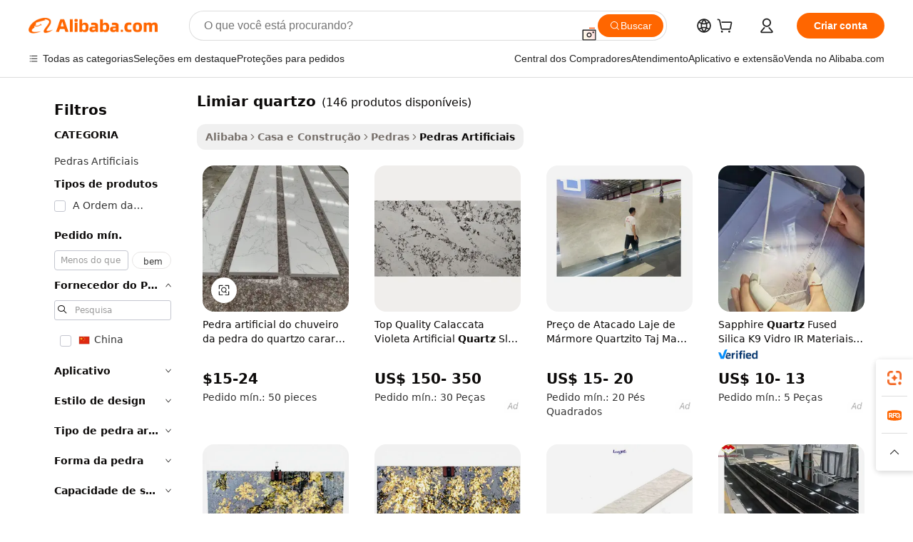

--- FILE ---
content_type: text/html;charset=UTF-8
request_url: https://portuguese.alibaba.com/g/quartz-threshold.html
body_size: 183420
content:

<!-- screen_content -->

    <!-- tangram:5410 begin-->
    <!-- tangram:529998 begin-->
    
<!DOCTYPE html>
<html lang="pt" dir="ltr">
  <head>
        <script>
      window.__BB = {
        scene: window.__bb_scene || 'traffic-free-goods'
      };
      window.__BB.BB_CWV_IGNORE = {
          lcp_element: ['#icbu-buyer-pc-top-banner'],
          lcp_url: [],
        };
      window._timing = {}
      window._timing.first_start = Date.now();
      window.needLoginInspiration = Boolean(false);
      // 变量用于标记页面首次可见时间
      let firstVisibleTime = null;
      if (typeof document.hidden !== 'undefined') {
        // 页面首次加载时直接统计
        if (!document.hidden) {
          firstVisibleTime = Date.now();
          window.__BB_timex = 1
        } else {
          // 页面不可见时监听 visibilitychange 事件
          document.addEventListener('visibilitychange', () => {
            if (!document.hidden) {
              firstVisibleTime = Date.now();
              window.__BB_timex = firstVisibleTime - window.performance.timing.navigationStart
              window.__BB.firstVisibleTime = window.__BB_timex
              console.log("Page became visible after "+ window.__BB_timex + " ms");
            }
          }, { once: true });  // 确保只触发一次
        }
      } else {
        console.warn('Page Visibility API is not supported in this browser.');
      }
    </script>
        <meta name="data-spm" content="a2700">
        <meta name="aplus-xplug" content="NONE">
        <meta name="aplus-icbu-disable-umid" content="1">
        <meta name="google-translate-customization" content="9de59014edaf3b99-22e1cf3b5ca21786-g00bb439a5e9e5f8f-f">
    <meta name="yandex-verification" content="25a76ba8e4443bb3" />
    <meta name="msvalidate.01" content="E3FBF0E89B724C30844BF17C59608E8F" />
    <meta name="viewport" content="width=device-width, initial-scale=1.0, maximum-scale=5.0, user-scalable=yes">
        <link rel="preconnect" href="https://s.alicdn.com/" crossorigin>
    <link rel="dns-prefetch" href="https://s.alicdn.com">
                        <link rel="preload" href="https://s.alicdn.com/@g/alilog/??aplus_plugin_icbufront/index.js,mlog/aplus_v2.js" as="script">
        <link rel="preload" href="https://s.alicdn.com/@img/imgextra/i2/O1CN0153JdbU26g4bILVOyC_!!6000000007690-2-tps-418-58.png" as="image">
        <script>
            window.__APLUS_ABRATE__ = {
        perf_group: 'base64cached',
        scene: "traffic-free-goods",
      };
    </script>
    <meta name="aplus-mmstat-timeout" content="15000">
        <meta content="text/html; charset=utf-8" http-equiv="Content-Type">
          <title>Compre Sistemas de Entrada de Quartzo de Alta Qualidade para uma Decoração de Casa Estilosa</title>
      <meta name="keywords" content="quartz tube,quartz slab,quartz countertop">
      <meta name="description" content="Compre soleiras de quartzo de alta qualidade para uma decoração de casa durável, elegante e acessível. Perfeito para cozinhas, banheiros e muito mais. Compre agora de fornecedores confiáveis!">
            <meta name="pagetiming-rate" content="9">
      <meta name="pagetiming-resource-rate" content="4">
                    <link rel="canonical" href="https://portuguese.alibaba.com/g/quartz-threshold.html">
                              <link rel="alternate" hreflang="fr" href="https://french.alibaba.com/g/quartz-threshold.html">
                  <link rel="alternate" hreflang="de" href="https://german.alibaba.com/g/quartz-threshold.html">
                  <link rel="alternate" hreflang="pt" href="https://portuguese.alibaba.com/g/quartz-threshold.html">
                  <link rel="alternate" hreflang="it" href="https://italian.alibaba.com/g/quartz-threshold.html">
                  <link rel="alternate" hreflang="es" href="https://spanish.alibaba.com/g/quartz-threshold.html">
                  <link rel="alternate" hreflang="ru" href="https://russian.alibaba.com/g/quartz-threshold.html">
                  <link rel="alternate" hreflang="ko" href="https://korean.alibaba.com/g/quartz-threshold.html">
                  <link rel="alternate" hreflang="ar" href="https://arabic.alibaba.com/g/quartz-threshold.html">
                  <link rel="alternate" hreflang="ja" href="https://japanese.alibaba.com/g/quartz-threshold.html">
                  <link rel="alternate" hreflang="tr" href="https://turkish.alibaba.com/g/quartz-threshold.html">
                  <link rel="alternate" hreflang="th" href="https://thai.alibaba.com/g/quartz-threshold.html">
                  <link rel="alternate" hreflang="vi" href="https://vietnamese.alibaba.com/g/quartz-threshold.html">
                  <link rel="alternate" hreflang="nl" href="https://dutch.alibaba.com/g/quartz-threshold.html">
                  <link rel="alternate" hreflang="he" href="https://hebrew.alibaba.com/g/quartz-threshold.html">
                  <link rel="alternate" hreflang="id" href="https://indonesian.alibaba.com/g/quartz-threshold.html">
                  <link rel="alternate" hreflang="hi" href="https://hindi.alibaba.com/g/quartz-threshold.html">
                  <link rel="alternate" hreflang="en" href="https://www.alibaba.com/showroom/quartz-threshold.html">
                  <link rel="alternate" hreflang="zh" href="https://chinese.alibaba.com/g/quartz-threshold.html">
                  <link rel="alternate" hreflang="x-default" href="https://www.alibaba.com/showroom/quartz-threshold.html">
                                        <script>
      // Aplus 配置自动打点
      var queue = window.goldlog_queue || (window.goldlog_queue = []);
      var tags = ["button", "a", "div", "span", "i", "svg", "input", "li", "tr"];
      queue.push(
        {
          action: 'goldlog.appendMetaInfo',
          arguments: [
            'aplus-auto-exp',
            [
              {
                logkey: '/sc.ug_msite.new_product_exp',
                cssSelector: '[data-spm-exp]',
                props: ["data-spm-exp"],
              },
              {
                logkey: '/sc.ug_pc.seolist_product_exp',
                cssSelector: '.traffic-card-gallery',
                props: ["data-spm-exp"],
              }
            ]
          ]
        }
      )
      queue.push({
        action: 'goldlog.setMetaInfo',
        arguments: ['aplus-auto-clk', JSON.stringify(tags.map(tag =>({
          "logkey": "/sc.ug_msite.new_product_clk",
          tag,
          "filter": "data-spm-clk",
          "props": ["data-spm-clk"]
        })))],
      });
    </script>
  </head>
  <div id="icbu-header"><div id="the-new-header" data-version="4.4.0" data-tnh-auto-exp="tnh-expose" data-scenes="search-products" style="position: relative;background-color: #fff;border-bottom: 1px solid #ddd;box-sizing: border-box; font-family:Inter,SF Pro Text,Roboto,Helvetica Neue,Helvetica,Tahoma,Arial,PingFang SC,Microsoft YaHei;"><div style="display: flex;align-items:center;height: 72px;min-width: 1200px;max-width: 1580px;margin: 0 auto;padding: 0 40px;box-sizing: border-box;"><img style="height: 29px; width: 209px;" src="https://s.alicdn.com/@img/imgextra/i2/O1CN0153JdbU26g4bILVOyC_!!6000000007690-2-tps-418-58.png" alt="" /></div><div style="min-width: 1200px;max-width: 1580px;margin: 0 auto;overflow: hidden;font-size: 14px;display: flex;justify-content: space-between;padding: 0 40px;box-sizing: border-box;"><div style="display: flex; align-items: center; justify-content: space-between"><div style="position: relative; height: 36px; padding: 0 28px 0 20px">All categories</div><div style="position: relative; height: 36px; padding-right: 28px">Featured selections</div><div style="position: relative; height: 36px">Trade Assurance</div></div><div style="display: flex; align-items: center; justify-content: space-between"><div style="position: relative; height: 36px; padding-right: 28px">Buyer Central</div><div style="position: relative; height: 36px; padding-right: 28px">Help Center</div><div style="position: relative; height: 36px; padding-right: 28px">Get the app</div><div style="position: relative; height: 36px">Become a supplier</div></div></div></div></div></div>
  <body data-spm="7724857" style="min-height: calc(100vh + 1px)"><script 
id="beacon-aplus"   
src="//s.alicdn.com/@g/alilog/??aplus_plugin_icbufront/index.js,mlog/aplus_v2.js"
exparams="aplus=async&userid=&aplus&ali_beacon_id=&ali_apache_id=&ali_apache_track=&ali_apache_tracktmp=&eagleeye_traceid=21032fcc17691236419536917e0b7e&ip=3%2e143%2e232%2e91&dmtrack_c={ali%5fresin%5ftrace%3dse%5frst%3dnull%7csp%5fviewtype%3dY%7cset%3d3%7cser%3d1007%7cpageId%3dc4c0adbe065042ad8847d72fc429d5e8%7cm%5fpageid%3dnull%7cpvmi%3d63078c1d64124b24809c2a135c336010%7csek%5fsepd%3dlimiar%2bquartzo%7csek%3dquartz%2bthreshold%7cse%5fpn%3d1%7cp4pid%3d3609fac7%2dfde3%2d4ffe%2dbd5a%2d4eff05b183df%7csclkid%3dnull%7cforecast%5fpost%5fcate%3dnull%7cseo%5fnew%5fuser%5fflag%3dfalse%7ccategoryId%3d100006292%7cseo%5fsearch%5fmodel%5fupgrade%5fv2%3d2025070801%7cseo%5fmodule%5fcard%5f20240624%3d202406242%7clong%5ftext%5fgoogle%5ftranslate%5fv2%3d2407142%7cseo%5fcontent%5ftd%5fbottom%5ftext%5fupdate%5fkey%3d2025070801%7cseo%5fsearch%5fmodel%5fupgrade%5fv3%3d2025072201%7cdamo%5falt%5freplace%3d2485818%7cseo%5fsearch%5fmodel%5fmulti%5fupgrade%5fv3%3d2025081101%7cwap%5fcross%3d2007659%7cwap%5fcs%5faction%3d2005494%7cAPP%5fVisitor%5fActive%3d26705%7cseo%5fshowroom%5fgoods%5fmix%3d2005244%7cseo%5fdefault%5fcached%5flong%5ftext%5ffrom%5fnew%5fkeyword%5fstep%3d2024122502%7cshowroom%5fgeneral%5ftemplate%3d2005292%7cshowroom%5freview%3d20230308%7cwap%5fcs%5ftext%3dnull%7cstructured%5fdata%3d2025052702%7cseo%5fmulti%5fstyle%5ftext%5fupdate%3d2511181%7cpc%5fnew%5fheader%3dnull%7cseo%5fmeta%5fcate%5ftemplate%5fv1%3d2025042401%7cseo%5fmeta%5ftd%5fsearch%5fkeyword%5fstep%5fv1%3d2025040999%7cshowroom%5fft%5flong%5ftext%5fbaks%3d80802%7cAPP%5fGrowing%5fBuyer%5fHigh%5fIntent%5fActive%3d25488%7cshowroom%5fpc%5fv2019%3d2104%7cAPP%5fProspecting%5fBuyer%3d26712%7ccache%5fcontrol%3dnull%7cAPP%5fChurned%5fCore%5fBuyer%3d25463%7cseo%5fdefault%5fcached%5flong%5ftext%5fstep%3d24110802%7camp%5flighthouse%5fscore%5fimage%3d19657%7cseo%5fft%5ftranslate%5fgemini%3d25012003%7cwap%5fnode%5fssr%3d2015725%7cdataphant%5fopen%3d27030%7clongtext%5fmulti%5fstyle%5fexpand%5frussian%3d2510141%7cseo%5flongtext%5fgoogle%5fdata%5fsection%3d25021702%7cindustry%5fpopular%5ffloor%3dnull%7cwap%5fad%5fgoods%5fproduct%5finterval%3dnull%7cseo%5fgoods%5fbootom%5fwholesale%5flink%3d2486162%7cseo%5fkeyword%5faatest%3d1%7cseo%5fmiddle%5fwholesale%5flink%3dnull%7cft%5flong%5ftext%5fenpand%5fstep2%3d121602%7cseo%5fft%5flongtext%5fexpand%5fstep3%3d25012102%7cseo%5fwap%5fheadercard%3d2006288%7cAPP%5fChurned%5fInactive%5fVisitor%3d25497%7cAPP%5fGrowing%5fBuyer%5fHigh%5fIntent%5fInactive%3d25484%7cseo%5fmeta%5ftd%5fmulti%5fkey%3d2025061801%7ctop%5frecommend%5f20250120%3d202501201%7clongtext%5fmulti%5fstyle%5fexpand%5ffrench%5fcopy%3d25091802%7clongtext%5fmulti%5fstyle%5fexpand%5ffrench%5fcopy%5fcopy%3d25092502%7clong%5ftext%5fpaa%3d2020801%7cseo%5ffloor%5fexp%3dnull%7cseo%5fshowroom%5falgo%5flink%3d17764%7cseo%5fmeta%5ftd%5faib%5fgeneral%5fkey%3d2025091900%7ccountry%5findustry%3d202311033%7cshowroom%5fft%5flong%5ftext%5fenpand%5fstep1%3d101102%7cseo%5fshowroom%5fnorel%3dnull%7cplp%5fstyle%5f25%5fpc%3d202505222%7cseo%5fggs%5flayer%3d10010%7cquery%5fmutil%5flang%5ftranslate%3d2025060300%7cseo%5fsearch%5fmulti%5fsearch%5ftype%5fv2%3d2026012201%7cAPP%5fChurned%5fBuyer%3d25468%7cstream%5frender%5fperf%5fopt%3d2309181%7cwap%5fgoods%3d2007383%7cseo%5fshowroom%5fsimilar%5f20240614%3d202406142%7cchinese%5fopen%3d6307%7cquery%5fgpt%5ftranslate%3d20240820%7cad%5fproduct%5finterval%3dnull%7camp%5fto%5fpwa%3d2007359%7cplp%5faib%5fmulti%5fai%5fmeta%3d20250401%7cwap%5fsupplier%5fcontent%3dnull%7cpc%5ffree%5frefactoring%3d20220315%7cAPP%5fGrowing%5fBuyer%5fInactive%3d25476%7csso%5foem%5ffloor%3dnull%7cseo%5fpc%5fnew%5fview%5f20240807%3d202408072%7cseo%5fbottom%5ftext%5fentity%5fkey%5fcopy%3d2025062400%7cstream%5frender%3d433763%7cseo%5fmodule%5fcard%5f20240424%3d202404241%7cseo%5ftitle%5freplace%5f20191226%3d5841%7clongtext%5fmulti%5fstyle%5fexpand%3d25090802%7cgoogleweblight%3d6516%7clighthouse%5fbase64%3d2005760%7cAPP%5fProspecting%5fBuyer%5fActive%3d26719%7cad%5fgoods%5fproduct%5finterval%3dnull%7cseo%5fbottom%5fdeep%5fextend%5fkw%5fkey%3d2025071101%7clongtext%5fmulti%5fstyle%5fexpand%5fturkish%3d25102801%7cilink%5fuv%3d20240911%7cwap%5flist%5fwakeup%3d2005832%7ctpp%5fcrosslink%5fpc%3d20205311%7cseo%5ftop%5fbooth%3d18501%7cAPP%5fGrowing%5fBuyer%5fLess%5fActive%3d25472%7cseo%5fsearch%5fmodel%5fupgrade%5frank%3d2025092401%7cgoodslayer%3d7977%7cft%5flong%5ftext%5ftranslate%5fexpand%5fstep1%3d24110802%7cseo%5fheaderstyle%5ftraffic%5fkey%5fv1%3d2025072100%7ccrosslink%5fswitch%3d2008141%7cp4p%5foutline%3d20240328%7cseo%5fmeta%5ftd%5faib%5fv2%5fkey%3d2025091801%7crts%5fmulti%3d2008404%7cseo%5fad%5foptimization%5fkey%5fv2%3d2025072300%7cAPP%5fVisitor%5fLess%5fActive%3d26698%7cseo%5fsearch%5franker%5fid%3d2025112401%7cplp%5fstyle%5f25%3d202505192%7ccdn%5fvm%3d2007368%7cwap%5fad%5fproduct%5finterval%3dnull%7cseo%5fsearch%5fmodel%5fmulti%5fupgrade%5frank%3d2025092401%7cpc%5fcard%5fshare%3d2025081201%7cAPP%5fGrowing%5fBuyer%5fHigh%5fIntent%5fLess%5fActive%3d25480%7cgoods%5ftitle%5fsubstitute%3d9619%7cwap%5fscreen%5fexp%3d2025081400%7creact%5fheader%5ftest%3d202502182%7cpc%5fcs%5fcolor%3dnull%7cshowroom%5fft%5flong%5ftext%5ftest%3d72502%7cone%5ftap%5flogin%5fABTest%3d202308153%7cseo%5fhyh%5fshow%5ftags%3d9867%7cplp%5fstructured%5fdata%3d2508182%7cguide%5fdelete%3d2008526%7cseo%5findustry%5ftemplate%3dnull%7cseo%5fmeta%5ftd%5fmulti%5fes%5fkey%3d2025073101%7cseo%5fshowroom%5fdata%5fmix%3d19888%7csso%5ftop%5franking%5ffloor%3d20031%7cseo%5ftd%5fdeep%5fupgrade%5fkey%5fv3%3d2025081101%7cwap%5fue%5fone%3d2025111401%7cshowroom%5fto%5frts%5flink%3d2008480%7ccountrysearch%5ftest%3dnull%7cshowroom%5flist%5fnew%5farrival%3d2811002%7cchannel%5famp%5fto%5fpwa%3d2008435%7cseo%5fmulti%5fstyles%5flong%5ftext%3d2503172%7cseo%5fmeta%5ftext%5fmutli%5fcate%5ftemplate%5fv1%3d2025080801%7cseo%5fdefault%5fcached%5fmutil%5flong%5ftext%5fstep%3d24110436%7cseo%5faction%5fpoint%5ftype%3d22823%7cseo%5faib%5ftd%5flaunch%5f20240828%5fcopy%3d202408282%7cseo%5fshowroom%5fwholesale%5flink%3d2486142%7cseo%5fperf%5fimprove%3d2023999%7cseo%5fwap%5flist%5fbounce%5f01%3d2063%7cseo%5fwap%5flist%5fbounce%5f02%3d2128%7cAPP%5fGrowing%5fBuyer%5fActive%3d25492%7cvideolayer%3dnull%7cvideo%5fplay%3dnull%7cAPP%5fChurned%5fMember%5fInactive%3d25501%7cseo%5fgoogle%5fnew%5fstruct%3d438326%7cicbu%5falgo%5fp4p%5fseo%5fad%3d2025072300%7ctpp%5ftrace%3dseoKeyword%2dseoKeyword%5fv3%2dbase%2dORIGINAL}&pageid=038fe85b2103324a1769123642&hn=ensearchweb033003050074%2erg%2dus%2deast%2eus68&asid=AQAAAAA6r3JpebZ8bAAAAACrowROYYpP4Q==&treq=&tres=" async>
</script>
            <style>body{background-color:white;}.no-scrollbar.il-sticky.il-top-0.il-max-h-\[100vh\].il-w-\[200px\].il-flex-shrink-0.il-flex-grow-0.il-overflow-y-scroll{background-color:#FFF;padding-left:12px}</style>
                    <!-- tangram:530006 begin-->
<!--  -->
 <style>
   @keyframes il-spin {
     to {
       transform: rotate(360deg);
     }
   }
   @keyframes il-pulse {
     50% {
       opacity: 0.5;
     }
   }
   .traffic-card-gallery {display: flex;position: relative;flex-direction: column;justify-content: flex-start;border-radius: 0.5rem;background-color: #fff;padding: 0.5rem 0.5rem 1rem;overflow: hidden;font-size: 0.75rem;line-height: 1rem;}
   .traffic-card-list {display: flex;position: relative;flex-direction: row;justify-content: flex-start;border-bottom-width: 1px;background-color: #fff;padding: 1rem;height: 292px;overflow: hidden;font-size: 0.75rem;line-height: 1rem;}
   .product-price {
     b {
       font-size: 22px;
     }
   }
   .skel-loading {
       animation: il-pulse 2s cubic-bezier(0.4, 0, 0.6, 1) infinite;background-color: hsl(60, 4.8%, 95.9%);
   }
 </style>
<div id="first-cached-card">
  <div style="box-sizing:border-box;display: flex;position: absolute;left: 0;right: 0;margin: 0 auto;z-index: 1;min-width: 1200px;max-width: 1580px;padding: 0.75rem 3.25rem 0;pointer-events: none;">
    <!--页面左侧区域-->
    <div style="width: 200px;padding-top: 1rem;padding-left:12px; background-color: #fff;border-radius: 0.25rem">
      <div class="skel-loading" style="height: 1.5rem;width: 50%;border-radius: 0.25rem;"></div>
      <div style="margin-top: 1rem;margin-bottom: 1rem;">
        <div class="skel-loading" style="height: 1rem;width: calc(100% * 5 / 6);"></div>
        <div
          class="skel-loading"
          style="margin-top: 1rem;height: 1rem;width: calc(100% * 8 / 12);"
        ></div>
        <div class="skel-loading" style="margin-top: 1rem;height: 1rem;width: 75%;"></div>
        <div
          class="skel-loading"
          style="margin-top: 1rem;height: 1rem;width: calc(100% * 7 / 12);"
        ></div>
      </div>
      <div class="skel-loading" style="height: 1.5rem;width: 50%;border-radius: 0.25rem;"></div>
      <div style="margin-top: 1rem;margin-bottom: 1rem;">
        <div class="skel-loading" style="height: 1rem;width: calc(100% * 5 / 6);"></div>
        <div
          class="skel-loading"
          style="margin-top: 1rem;height: 1rem;width: calc(100% * 8 / 12);"
        ></div>
        <div class="skel-loading" style="margin-top: 1rem;height: 1rem;width: 75%;"></div>
        <div
          class="skel-loading"
          style="margin-top: 1rem;height: 1rem;width: calc(100% * 7 / 12);"
        ></div>
      </div>
      <div class="skel-loading" style="height: 1.5rem;width: 50%;border-radius: 0.25rem;"></div>
      <div style="margin-top: 1rem;margin-bottom: 1rem;">
        <div class="skel-loading" style="height: 1rem;width: calc(100% * 5 / 6);"></div>
        <div
          class="skel-loading"
          style="margin-top: 1rem;height: 1rem;width: calc(100% * 8 / 12);"
        ></div>
        <div class="skel-loading" style="margin-top: 1rem;height: 1rem;width: 75%;"></div>
        <div
          class="skel-loading"
          style="margin-top: 1rem;height: 1rem;width: calc(100% * 7 / 12);"
        ></div>
      </div>
      <div class="skel-loading" style="height: 1.5rem;width: 50%;border-radius: 0.25rem;"></div>
      <div style="margin-top: 1rem;margin-bottom: 1rem;">
        <div class="skel-loading" style="height: 1rem;width: calc(100% * 5 / 6);"></div>
        <div
          class="skel-loading"
          style="margin-top: 1rem;height: 1rem;width: calc(100% * 8 / 12);"
        ></div>
        <div class="skel-loading" style="margin-top: 1rem;height: 1rem;width: 75%;"></div>
        <div
          class="skel-loading"
          style="margin-top: 1rem;height: 1rem;width: calc(100% * 7 / 12);"
        ></div>
      </div>
      <div class="skel-loading" style="height: 1.5rem;width: 50%;border-radius: 0.25rem;"></div>
      <div style="margin-top: 1rem;margin-bottom: 1rem;">
        <div class="skel-loading" style="height: 1rem;width: calc(100% * 5 / 6);"></div>
        <div
          class="skel-loading"
          style="margin-top: 1rem;height: 1rem;width: calc(100% * 8 / 12);"
        ></div>
        <div class="skel-loading" style="margin-top: 1rem;height: 1rem;width: 75%;"></div>
        <div
          class="skel-loading"
          style="margin-top: 1rem;height: 1rem;width: calc(100% * 7 / 12);"
        ></div>
      </div>
      <div class="skel-loading" style="height: 1.5rem;width: 50%;border-radius: 0.25rem;"></div>
      <div style="margin-top: 1rem;margin-bottom: 1rem;">
        <div class="skel-loading" style="height: 1rem;width: calc(100% * 5 / 6);"></div>
        <div
          class="skel-loading"
          style="margin-top: 1rem;height: 1rem;width: calc(100% * 8 / 12);"
        ></div>
        <div class="skel-loading" style="margin-top: 1rem;height: 1rem;width: 75%;"></div>
        <div
          class="skel-loading"
          style="margin-top: 1rem;height: 1rem;width: calc(100% * 7 / 12);"
        ></div>
      </div>
    </div>
    <!--页面主体区域-->
    <div style="flex: 1 1 0%; overflow: hidden;padding: 0.5rem 0.5rem 0.5rem 1.5rem">
      <div style="height: 1.25rem;margin-bottom: 1rem;"></div>
      <!-- keywords -->
      <div style="margin-bottom: 1rem;height: 1.75rem;font-weight: 700;font-size: 1.25rem;line-height: 1.75rem;"></div>
      <!-- longtext -->
            <div style="width: calc(25% - 0.9rem);pointer-events: auto">
        <div class="traffic-card-gallery">
          <!-- ProductImage -->
          <a href="//www.alibaba.com/product-detail/Shower-Artificial-Quartz-Carrara-Stone-Door_1600574342071.html?from=SEO" target="_blank" style="position: relative;margin-bottom: 0.5rem;aspect-ratio: 1;overflow: hidden;border-radius: 0.5rem;">
            <div style="display: flex; overflow: hidden">
              <div style="position: relative;margin: 0;width: 100%;min-width: 0;flex-shrink: 0;flex-grow: 0;flex-basis: 100%;padding: 0;">
                <img style="position: relative; aspect-ratio: 1; width: 100%" src="[data-uri]" loading="eager" />
                <div style="position: absolute;left: 0;bottom: 0;right: 0;top: 0;background-color: #000;opacity: 0.05;"></div>
              </div>
            </div>
          </a>
          <div style="display: flex;flex: 1 1 0%;flex-direction: column;justify-content: space-between;">
            <div>
              <a class="skel-loading" style="margin-top: 0.5rem;display:inline-block;width:100%;height:1rem;" href="//www.alibaba.com/product-detail/Shower-Artificial-Quartz-Carrara-Stone-Door_1600574342071.html" target="_blank"></a>
              <a class="skel-loading" style="margin-top: 0.125rem;display:inline-block;width:100%;height:1rem;" href="//www.alibaba.com/product-detail/Shower-Artificial-Quartz-Carrara-Stone-Door_1600574342071.html" target="_blank"></a>
              <div class="skel-loading" style="margin-top: 0.25rem;height:1.625rem;width:75%"></div>
              <div class="skel-loading" style="margin-top: 0.5rem;height: 1rem;width:50%"></div>
              <div class="skel-loading" style="margin-top:0.25rem;height:1rem;width:25%"></div>
            </div>
          </div>

        </div>
      </div>

    </div>
  </div>
</div>
<!-- tangram:530006 end-->
            <style>.component-left-filter-callback{display:flex;position:relative;margin-top:10px;height:1200px}.component-left-filter-callback img{width:200px}.component-left-filter-callback i{position:absolute;top:5%;left:50%}.related-search-wrapper{padding:.5rem;--tw-bg-opacity: 1;background-color:#fff;background-color:rgba(255,255,255,var(--tw-bg-opacity, 1));border-width:1px;border-color:var(--input)}.related-search-wrapper .related-search-box{margin:12px 16px}.related-search-wrapper .related-search-box .related-search-title{display:inline;float:start;color:#666;word-wrap:break-word;margin-right:12px;width:13%}.related-search-wrapper .related-search-box .related-search-content{display:flex;flex-wrap:wrap}.related-search-wrapper .related-search-box .related-search-content .related-search-link{margin-right:12px;width:23%;overflow:hidden;color:#666;text-overflow:ellipsis;white-space:nowrap}.product-title img{margin-right:.5rem;display:inline-block;height:1rem;vertical-align:sub}.product-price b{font-size:22px}.similar-icon{position:absolute;bottom:12px;z-index:2;right:12px}.rfq-card{display:inline-block;position:relative;box-sizing:border-box;margin-bottom:36px}.rfq-card .rfq-card-content{display:flex;position:relative;flex-direction:column;align-items:flex-start;background-size:cover;background-color:#fff;padding:12px;width:100%;height:100%}.rfq-card .rfq-card-content .rfq-card-icon{margin-top:50px}.rfq-card .rfq-card-content .rfq-card-icon img{width:45px}.rfq-card .rfq-card-content .rfq-card-top-title{margin-top:14px;color:#222;font-weight:400;font-size:16px}.rfq-card .rfq-card-content .rfq-card-title{margin-top:24px;color:#333;font-weight:800;font-size:20px}.rfq-card .rfq-card-content .rfq-card-input-box{margin-top:24px;width:100%}.rfq-card .rfq-card-content .rfq-card-input-box textarea{box-sizing:border-box;border:1px solid #ddd;border-radius:4px;background-color:#fff;padding:9px 12px;width:100%;height:88px;resize:none;color:#666;font-weight:400;font-size:13px;font-family:inherit}.rfq-card .rfq-card-content .rfq-card-button{margin-top:24px;border:1px solid #666;border-radius:16px;background-color:#fff;width:67%;color:#000;font-weight:700;font-size:14px;line-height:30px;text-align:center}[data-modulename^=ProductList-] div{contain-intrinsic-size:auto 500px}.traffic-card-gallery:hover{--tw-shadow: 0px 2px 6px 2px rgba(0,0,0,.12157);--tw-shadow-colored: 0px 2px 6px 2px var(--tw-shadow-color);box-shadow:0 0 #0000,0 0 #0000,0 2px 6px 2px #0000001f;box-shadow:var(--tw-ring-offset-shadow, 0 0 rgba(0,0,0,0)),var(--tw-ring-shadow, 0 0 rgba(0,0,0,0)),var(--tw-shadow);z-index:10}.traffic-card-gallery{position:relative;display:flex;flex-direction:column;justify-content:flex-start;overflow:hidden;border-radius:.75rem;--tw-bg-opacity: 1;background-color:#fff;background-color:rgba(255,255,255,var(--tw-bg-opacity, 1));padding:.5rem;font-size:.75rem;line-height:1rem}.traffic-card-list{position:relative;display:flex;height:292px;flex-direction:row;justify-content:flex-start;overflow:hidden;border-bottom-width:1px;--tw-bg-opacity: 1;background-color:#fff;background-color:rgba(255,255,255,var(--tw-bg-opacity, 1));padding:1rem;font-size:.75rem;line-height:1rem}.traffic-card-g-industry:hover{--tw-shadow: 0 0 10px rgba(0,0,0,.1);--tw-shadow-colored: 0 0 10px var(--tw-shadow-color);box-shadow:0 0 #0000,0 0 #0000,0 0 10px #0000001a;box-shadow:var(--tw-ring-offset-shadow, 0 0 rgba(0,0,0,0)),var(--tw-ring-shadow, 0 0 rgba(0,0,0,0)),var(--tw-shadow)}.traffic-card-g-industry{position:relative;border-radius:var(--radius);--tw-bg-opacity: 1;background-color:#fff;background-color:rgba(255,255,255,var(--tw-bg-opacity, 1));padding:1.25rem .75rem .75rem;font-size:.875rem;line-height:1.25rem}.module-filter-section-wrapper{max-height:none!important;overflow-x:hidden}*,:before,:after{--tw-border-spacing-x: 0;--tw-border-spacing-y: 0;--tw-translate-x: 0;--tw-translate-y: 0;--tw-rotate: 0;--tw-skew-x: 0;--tw-skew-y: 0;--tw-scale-x: 1;--tw-scale-y: 1;--tw-pan-x: ;--tw-pan-y: ;--tw-pinch-zoom: ;--tw-scroll-snap-strictness: proximity;--tw-gradient-from-position: ;--tw-gradient-via-position: ;--tw-gradient-to-position: ;--tw-ordinal: ;--tw-slashed-zero: ;--tw-numeric-figure: ;--tw-numeric-spacing: ;--tw-numeric-fraction: ;--tw-ring-inset: ;--tw-ring-offset-width: 0px;--tw-ring-offset-color: #fff;--tw-ring-color: rgba(59, 130, 246, .5);--tw-ring-offset-shadow: 0 0 rgba(0,0,0,0);--tw-ring-shadow: 0 0 rgba(0,0,0,0);--tw-shadow: 0 0 rgba(0,0,0,0);--tw-shadow-colored: 0 0 rgba(0,0,0,0);--tw-blur: ;--tw-brightness: ;--tw-contrast: ;--tw-grayscale: ;--tw-hue-rotate: ;--tw-invert: ;--tw-saturate: ;--tw-sepia: ;--tw-drop-shadow: ;--tw-backdrop-blur: ;--tw-backdrop-brightness: ;--tw-backdrop-contrast: ;--tw-backdrop-grayscale: ;--tw-backdrop-hue-rotate: ;--tw-backdrop-invert: ;--tw-backdrop-opacity: ;--tw-backdrop-saturate: ;--tw-backdrop-sepia: ;--tw-contain-size: ;--tw-contain-layout: ;--tw-contain-paint: ;--tw-contain-style: }::backdrop{--tw-border-spacing-x: 0;--tw-border-spacing-y: 0;--tw-translate-x: 0;--tw-translate-y: 0;--tw-rotate: 0;--tw-skew-x: 0;--tw-skew-y: 0;--tw-scale-x: 1;--tw-scale-y: 1;--tw-pan-x: ;--tw-pan-y: ;--tw-pinch-zoom: ;--tw-scroll-snap-strictness: proximity;--tw-gradient-from-position: ;--tw-gradient-via-position: ;--tw-gradient-to-position: ;--tw-ordinal: ;--tw-slashed-zero: ;--tw-numeric-figure: ;--tw-numeric-spacing: ;--tw-numeric-fraction: ;--tw-ring-inset: ;--tw-ring-offset-width: 0px;--tw-ring-offset-color: #fff;--tw-ring-color: rgba(59, 130, 246, .5);--tw-ring-offset-shadow: 0 0 rgba(0,0,0,0);--tw-ring-shadow: 0 0 rgba(0,0,0,0);--tw-shadow: 0 0 rgba(0,0,0,0);--tw-shadow-colored: 0 0 rgba(0,0,0,0);--tw-blur: ;--tw-brightness: ;--tw-contrast: ;--tw-grayscale: ;--tw-hue-rotate: ;--tw-invert: ;--tw-saturate: ;--tw-sepia: ;--tw-drop-shadow: ;--tw-backdrop-blur: ;--tw-backdrop-brightness: ;--tw-backdrop-contrast: ;--tw-backdrop-grayscale: ;--tw-backdrop-hue-rotate: ;--tw-backdrop-invert: ;--tw-backdrop-opacity: ;--tw-backdrop-saturate: ;--tw-backdrop-sepia: ;--tw-contain-size: ;--tw-contain-layout: ;--tw-contain-paint: ;--tw-contain-style: }*,:before,:after{box-sizing:border-box;border-width:0;border-style:solid;border-color:#e5e7eb}:before,:after{--tw-content: ""}html,:host{line-height:1.5;-webkit-text-size-adjust:100%;-moz-tab-size:4;-o-tab-size:4;tab-size:4;font-family:ui-sans-serif,system-ui,-apple-system,Segoe UI,Roboto,Ubuntu,Cantarell,Noto Sans,sans-serif,"Apple Color Emoji","Segoe UI Emoji",Segoe UI Symbol,"Noto Color Emoji";font-feature-settings:normal;font-variation-settings:normal;-webkit-tap-highlight-color:transparent}body{margin:0;line-height:inherit}hr{height:0;color:inherit;border-top-width:1px}abbr:where([title]){text-decoration:underline;-webkit-text-decoration:underline dotted;text-decoration:underline dotted}h1,h2,h3,h4,h5,h6{font-size:inherit;font-weight:inherit}a{color:inherit;text-decoration:inherit}b,strong{font-weight:bolder}code,kbd,samp,pre{font-family:ui-monospace,SFMono-Regular,Menlo,Monaco,Consolas,Liberation Mono,Courier New,monospace;font-feature-settings:normal;font-variation-settings:normal;font-size:1em}small{font-size:80%}sub,sup{font-size:75%;line-height:0;position:relative;vertical-align:baseline}sub{bottom:-.25em}sup{top:-.5em}table{text-indent:0;border-color:inherit;border-collapse:collapse}button,input,optgroup,select,textarea{font-family:inherit;font-feature-settings:inherit;font-variation-settings:inherit;font-size:100%;font-weight:inherit;line-height:inherit;letter-spacing:inherit;color:inherit;margin:0;padding:0}button,select{text-transform:none}button,input:where([type=button]),input:where([type=reset]),input:where([type=submit]){-webkit-appearance:button;background-color:transparent;background-image:none}:-moz-focusring{outline:auto}:-moz-ui-invalid{box-shadow:none}progress{vertical-align:baseline}::-webkit-inner-spin-button,::-webkit-outer-spin-button{height:auto}[type=search]{-webkit-appearance:textfield;outline-offset:-2px}::-webkit-search-decoration{-webkit-appearance:none}::-webkit-file-upload-button{-webkit-appearance:button;font:inherit}summary{display:list-item}blockquote,dl,dd,h1,h2,h3,h4,h5,h6,hr,figure,p,pre{margin:0}fieldset{margin:0;padding:0}legend{padding:0}ol,ul,menu{list-style:none;margin:0;padding:0}dialog{padding:0}textarea{resize:vertical}input::-moz-placeholder,textarea::-moz-placeholder{opacity:1;color:#9ca3af}input::placeholder,textarea::placeholder{opacity:1;color:#9ca3af}button,[role=button]{cursor:pointer}:disabled{cursor:default}img,svg,video,canvas,audio,iframe,embed,object{display:block;vertical-align:middle}img,video{max-width:100%;height:auto}[hidden]:where(:not([hidden=until-found])){display:none}:root{--background: hsl(0, 0%, 100%);--foreground: hsl(20, 14.3%, 4.1%);--card: hsl(0, 0%, 100%);--card-foreground: hsl(20, 14.3%, 4.1%);--popover: hsl(0, 0%, 100%);--popover-foreground: hsl(20, 14.3%, 4.1%);--primary: hsl(24, 100%, 50%);--primary-foreground: hsl(60, 9.1%, 97.8%);--secondary: hsl(60, 4.8%, 95.9%);--secondary-foreground: #333;--muted: hsl(60, 4.8%, 95.9%);--muted-foreground: hsl(25, 5.3%, 44.7%);--accent: hsl(60, 4.8%, 95.9%);--accent-foreground: hsl(24, 9.8%, 10%);--destructive: hsl(0, 84.2%, 60.2%);--destructive-foreground: hsl(60, 9.1%, 97.8%);--border: hsl(20, 5.9%, 90%);--input: hsl(20, 5.9%, 90%);--ring: hsl(24.6, 95%, 53.1%);--radius: 1rem}.dark{--background: hsl(20, 14.3%, 4.1%);--foreground: hsl(60, 9.1%, 97.8%);--card: hsl(20, 14.3%, 4.1%);--card-foreground: hsl(60, 9.1%, 97.8%);--popover: hsl(20, 14.3%, 4.1%);--popover-foreground: hsl(60, 9.1%, 97.8%);--primary: hsl(20.5, 90.2%, 48.2%);--primary-foreground: hsl(60, 9.1%, 97.8%);--secondary: hsl(12, 6.5%, 15.1%);--secondary-foreground: hsl(60, 9.1%, 97.8%);--muted: hsl(12, 6.5%, 15.1%);--muted-foreground: hsl(24, 5.4%, 63.9%);--accent: hsl(12, 6.5%, 15.1%);--accent-foreground: hsl(60, 9.1%, 97.8%);--destructive: hsl(0, 72.2%, 50.6%);--destructive-foreground: hsl(60, 9.1%, 97.8%);--border: hsl(12, 6.5%, 15.1%);--input: hsl(12, 6.5%, 15.1%);--ring: hsl(20.5, 90.2%, 48.2%)}*{border-color:#e7e5e4;border-color:var(--border)}body{background-color:#fff;background-color:var(--background);color:#0c0a09;color:var(--foreground)}.il-sr-only{position:absolute;width:1px;height:1px;padding:0;margin:-1px;overflow:hidden;clip:rect(0,0,0,0);white-space:nowrap;border-width:0}.il-invisible{visibility:hidden}.il-fixed{position:fixed}.il-absolute{position:absolute}.il-relative{position:relative}.il-sticky{position:sticky}.il-inset-0{inset:0}.il--bottom-12{bottom:-3rem}.il--top-12{top:-3rem}.il-bottom-0{bottom:0}.il-bottom-2{bottom:.5rem}.il-bottom-3{bottom:.75rem}.il-bottom-4{bottom:1rem}.il-end-0{right:0}.il-end-2{right:.5rem}.il-end-3{right:.75rem}.il-end-4{right:1rem}.il-left-0{left:0}.il-left-3{left:.75rem}.il-right-0{right:0}.il-right-2{right:.5rem}.il-right-3{right:.75rem}.il-start-0{left:0}.il-start-1\/2{left:50%}.il-start-2{left:.5rem}.il-start-3{left:.75rem}.il-start-\[50\%\]{left:50%}.il-top-0{top:0}.il-top-1\/2{top:50%}.il-top-16{top:4rem}.il-top-4{top:1rem}.il-top-\[50\%\]{top:50%}.il-z-10{z-index:10}.il-z-50{z-index:50}.il-z-\[9999\]{z-index:9999}.il-col-span-4{grid-column:span 4 / span 4}.il-m-0{margin:0}.il-m-3{margin:.75rem}.il-m-auto{margin:auto}.il-mx-auto{margin-left:auto;margin-right:auto}.il-my-3{margin-top:.75rem;margin-bottom:.75rem}.il-my-5{margin-top:1.25rem;margin-bottom:1.25rem}.il-my-auto{margin-top:auto;margin-bottom:auto}.\!il-mb-4{margin-bottom:1rem!important}.il--mt-4{margin-top:-1rem}.il-mb-0{margin-bottom:0}.il-mb-1{margin-bottom:.25rem}.il-mb-2{margin-bottom:.5rem}.il-mb-3{margin-bottom:.75rem}.il-mb-4{margin-bottom:1rem}.il-mb-5{margin-bottom:1.25rem}.il-mb-6{margin-bottom:1.5rem}.il-mb-8{margin-bottom:2rem}.il-mb-\[-0\.75rem\]{margin-bottom:-.75rem}.il-mb-\[0\.125rem\]{margin-bottom:.125rem}.il-me-1{margin-right:.25rem}.il-me-2{margin-right:.5rem}.il-me-3{margin-right:.75rem}.il-me-auto{margin-right:auto}.il-mr-1{margin-right:.25rem}.il-mr-2{margin-right:.5rem}.il-ms-1{margin-left:.25rem}.il-ms-4{margin-left:1rem}.il-ms-5{margin-left:1.25rem}.il-ms-8{margin-left:2rem}.il-ms-\[\.375rem\]{margin-left:.375rem}.il-ms-auto{margin-left:auto}.il-mt-0{margin-top:0}.il-mt-0\.5{margin-top:.125rem}.il-mt-1{margin-top:.25rem}.il-mt-2{margin-top:.5rem}.il-mt-3{margin-top:.75rem}.il-mt-4{margin-top:1rem}.il-mt-6{margin-top:1.5rem}.il-line-clamp-1{overflow:hidden;display:-webkit-box;-webkit-box-orient:vertical;-webkit-line-clamp:1}.il-line-clamp-2{overflow:hidden;display:-webkit-box;-webkit-box-orient:vertical;-webkit-line-clamp:2}.il-line-clamp-6{overflow:hidden;display:-webkit-box;-webkit-box-orient:vertical;-webkit-line-clamp:6}.il-inline-block{display:inline-block}.il-inline{display:inline}.il-flex{display:flex}.il-inline-flex{display:inline-flex}.il-grid{display:grid}.il-aspect-square{aspect-ratio:1 / 1}.il-size-5{width:1.25rem;height:1.25rem}.il-h-1{height:.25rem}.il-h-10{height:2.5rem}.il-h-11{height:2.75rem}.il-h-20{height:5rem}.il-h-24{height:6rem}.il-h-3\.5{height:.875rem}.il-h-4{height:1rem}.il-h-40{height:10rem}.il-h-6{height:1.5rem}.il-h-8{height:2rem}.il-h-9{height:2.25rem}.il-h-\[150px\]{height:150px}.il-h-\[152px\]{height:152px}.il-h-\[18\.25rem\]{height:18.25rem}.il-h-\[292px\]{height:292px}.il-h-\[600px\]{height:600px}.il-h-auto{height:auto}.il-h-fit{height:-moz-fit-content;height:fit-content}.il-h-full{height:100%}.il-h-screen{height:100vh}.il-max-h-\[100vh\]{max-height:100vh}.il-w-1\/2{width:50%}.il-w-10{width:2.5rem}.il-w-10\/12{width:83.333333%}.il-w-4{width:1rem}.il-w-6{width:1.5rem}.il-w-64{width:16rem}.il-w-7\/12{width:58.333333%}.il-w-72{width:18rem}.il-w-8{width:2rem}.il-w-8\/12{width:66.666667%}.il-w-9{width:2.25rem}.il-w-9\/12{width:75%}.il-w-\[200px\]{width:200px}.il-w-\[84px\]{width:84px}.il-w-fit{width:-moz-fit-content;width:fit-content}.il-w-full{width:100%}.il-w-screen{width:100vw}.il-min-w-0{min-width:0px}.il-min-w-3{min-width:.75rem}.il-min-w-\[1200px\]{min-width:1200px}.il-max-w-\[1000px\]{max-width:1000px}.il-max-w-\[1580px\]{max-width:1580px}.il-max-w-full{max-width:100%}.il-max-w-lg{max-width:32rem}.il-flex-1{flex:1 1 0%}.il-flex-shrink-0,.il-shrink-0{flex-shrink:0}.il-flex-grow-0,.il-grow-0{flex-grow:0}.il-basis-24{flex-basis:6rem}.il-basis-full{flex-basis:100%}.il-origin-\[--radix-tooltip-content-transform-origin\]{transform-origin:var(--radix-tooltip-content-transform-origin)}.il--translate-x-1\/2{--tw-translate-x: -50%;transform:translate(-50%,var(--tw-translate-y)) rotate(var(--tw-rotate)) skew(var(--tw-skew-x)) skewY(var(--tw-skew-y)) scaleX(var(--tw-scale-x)) scaleY(var(--tw-scale-y));transform:translate(var(--tw-translate-x),var(--tw-translate-y)) rotate(var(--tw-rotate)) skew(var(--tw-skew-x)) skewY(var(--tw-skew-y)) scaleX(var(--tw-scale-x)) scaleY(var(--tw-scale-y))}.il--translate-y-1\/2{--tw-translate-y: -50%;transform:translate(var(--tw-translate-x),-50%) rotate(var(--tw-rotate)) skew(var(--tw-skew-x)) skewY(var(--tw-skew-y)) scaleX(var(--tw-scale-x)) scaleY(var(--tw-scale-y));transform:translate(var(--tw-translate-x),var(--tw-translate-y)) rotate(var(--tw-rotate)) skew(var(--tw-skew-x)) skewY(var(--tw-skew-y)) scaleX(var(--tw-scale-x)) scaleY(var(--tw-scale-y))}.il-translate-x-\[-50\%\]{--tw-translate-x: -50%;transform:translate(-50%,var(--tw-translate-y)) rotate(var(--tw-rotate)) skew(var(--tw-skew-x)) skewY(var(--tw-skew-y)) scaleX(var(--tw-scale-x)) scaleY(var(--tw-scale-y));transform:translate(var(--tw-translate-x),var(--tw-translate-y)) rotate(var(--tw-rotate)) skew(var(--tw-skew-x)) skewY(var(--tw-skew-y)) scaleX(var(--tw-scale-x)) scaleY(var(--tw-scale-y))}.il-translate-y-\[-50\%\]{--tw-translate-y: -50%;transform:translate(var(--tw-translate-x),-50%) rotate(var(--tw-rotate)) skew(var(--tw-skew-x)) skewY(var(--tw-skew-y)) scaleX(var(--tw-scale-x)) scaleY(var(--tw-scale-y));transform:translate(var(--tw-translate-x),var(--tw-translate-y)) rotate(var(--tw-rotate)) skew(var(--tw-skew-x)) skewY(var(--tw-skew-y)) scaleX(var(--tw-scale-x)) scaleY(var(--tw-scale-y))}.il-rotate-90{--tw-rotate: 90deg;transform:translate(var(--tw-translate-x),var(--tw-translate-y)) rotate(90deg) skew(var(--tw-skew-x)) skewY(var(--tw-skew-y)) scaleX(var(--tw-scale-x)) scaleY(var(--tw-scale-y));transform:translate(var(--tw-translate-x),var(--tw-translate-y)) rotate(var(--tw-rotate)) skew(var(--tw-skew-x)) skewY(var(--tw-skew-y)) scaleX(var(--tw-scale-x)) scaleY(var(--tw-scale-y))}@keyframes il-pulse{50%{opacity:.5}}.il-animate-pulse{animation:il-pulse 2s cubic-bezier(.4,0,.6,1) infinite}@keyframes il-spin{to{transform:rotate(360deg)}}.il-animate-spin{animation:il-spin 1s linear infinite}.il-cursor-pointer{cursor:pointer}.il-list-disc{list-style-type:disc}.il-grid-cols-2{grid-template-columns:repeat(2,minmax(0,1fr))}.il-grid-cols-4{grid-template-columns:repeat(4,minmax(0,1fr))}.il-flex-row{flex-direction:row}.il-flex-col{flex-direction:column}.il-flex-col-reverse{flex-direction:column-reverse}.il-flex-wrap{flex-wrap:wrap}.il-flex-nowrap{flex-wrap:nowrap}.il-items-start{align-items:flex-start}.il-items-center{align-items:center}.il-items-baseline{align-items:baseline}.il-justify-start{justify-content:flex-start}.il-justify-end{justify-content:flex-end}.il-justify-center{justify-content:center}.il-justify-between{justify-content:space-between}.il-gap-1{gap:.25rem}.il-gap-1\.5{gap:.375rem}.il-gap-10{gap:2.5rem}.il-gap-2{gap:.5rem}.il-gap-3{gap:.75rem}.il-gap-4{gap:1rem}.il-gap-8{gap:2rem}.il-gap-\[\.0938rem\]{gap:.0938rem}.il-gap-\[\.375rem\]{gap:.375rem}.il-gap-\[0\.125rem\]{gap:.125rem}.\!il-gap-x-5{-moz-column-gap:1.25rem!important;column-gap:1.25rem!important}.\!il-gap-y-5{row-gap:1.25rem!important}.il-space-y-1\.5>:not([hidden])~:not([hidden]){--tw-space-y-reverse: 0;margin-top:calc(.375rem * (1 - var(--tw-space-y-reverse)));margin-top:.375rem;margin-top:calc(.375rem * calc(1 - var(--tw-space-y-reverse)));margin-bottom:0rem;margin-bottom:calc(.375rem * var(--tw-space-y-reverse))}.il-space-y-4>:not([hidden])~:not([hidden]){--tw-space-y-reverse: 0;margin-top:calc(1rem * (1 - var(--tw-space-y-reverse)));margin-top:1rem;margin-top:calc(1rem * calc(1 - var(--tw-space-y-reverse)));margin-bottom:0rem;margin-bottom:calc(1rem * var(--tw-space-y-reverse))}.il-overflow-hidden{overflow:hidden}.il-overflow-y-auto{overflow-y:auto}.il-overflow-y-scroll{overflow-y:scroll}.il-truncate{overflow:hidden;text-overflow:ellipsis;white-space:nowrap}.il-text-ellipsis{text-overflow:ellipsis}.il-whitespace-normal{white-space:normal}.il-whitespace-nowrap{white-space:nowrap}.il-break-normal{word-wrap:normal;word-break:normal}.il-break-words{word-wrap:break-word}.il-break-all{word-break:break-all}.il-rounded{border-radius:.25rem}.il-rounded-2xl{border-radius:1rem}.il-rounded-\[0\.5rem\]{border-radius:.5rem}.il-rounded-\[1\.25rem\]{border-radius:1.25rem}.il-rounded-full{border-radius:9999px}.il-rounded-lg{border-radius:1rem;border-radius:var(--radius)}.il-rounded-md{border-radius:calc(1rem - 2px);border-radius:calc(var(--radius) - 2px)}.il-rounded-sm{border-radius:calc(1rem - 4px);border-radius:calc(var(--radius) - 4px)}.il-rounded-xl{border-radius:.75rem}.il-border,.il-border-\[1px\]{border-width:1px}.il-border-b,.il-border-b-\[1px\]{border-bottom-width:1px}.il-border-solid{border-style:solid}.il-border-none{border-style:none}.il-border-\[\#222\]{--tw-border-opacity: 1;border-color:#222;border-color:rgba(34,34,34,var(--tw-border-opacity, 1))}.il-border-\[\#DDD\]{--tw-border-opacity: 1;border-color:#ddd;border-color:rgba(221,221,221,var(--tw-border-opacity, 1))}.il-border-foreground{border-color:#0c0a09;border-color:var(--foreground)}.il-border-input{border-color:#e7e5e4;border-color:var(--input)}.il-bg-\[\#F8F8F8\]{--tw-bg-opacity: 1;background-color:#f8f8f8;background-color:rgba(248,248,248,var(--tw-bg-opacity, 1))}.il-bg-\[\#d9d9d963\]{background-color:#d9d9d963}.il-bg-accent{background-color:#f5f5f4;background-color:var(--accent)}.il-bg-background{background-color:#fff;background-color:var(--background)}.il-bg-black{--tw-bg-opacity: 1;background-color:#000;background-color:rgba(0,0,0,var(--tw-bg-opacity, 1))}.il-bg-black\/80{background-color:#000c}.il-bg-destructive{background-color:#ef4444;background-color:var(--destructive)}.il-bg-gray-300{--tw-bg-opacity: 1;background-color:#d1d5db;background-color:rgba(209,213,219,var(--tw-bg-opacity, 1))}.il-bg-muted{background-color:#f5f5f4;background-color:var(--muted)}.il-bg-orange-500{--tw-bg-opacity: 1;background-color:#f97316;background-color:rgba(249,115,22,var(--tw-bg-opacity, 1))}.il-bg-popover{background-color:#fff;background-color:var(--popover)}.il-bg-primary{background-color:#f60;background-color:var(--primary)}.il-bg-secondary{background-color:#f5f5f4;background-color:var(--secondary)}.il-bg-transparent{background-color:transparent}.il-bg-white{--tw-bg-opacity: 1;background-color:#fff;background-color:rgba(255,255,255,var(--tw-bg-opacity, 1))}.il-bg-opacity-80{--tw-bg-opacity: .8}.il-bg-cover{background-size:cover}.il-bg-no-repeat{background-repeat:no-repeat}.il-fill-black{fill:#000}.il-object-cover{-o-object-fit:cover;object-fit:cover}.il-p-0{padding:0}.il-p-1{padding:.25rem}.il-p-2{padding:.5rem}.il-p-3{padding:.75rem}.il-p-4{padding:1rem}.il-p-5{padding:1.25rem}.il-p-6{padding:1.5rem}.il-px-2{padding-left:.5rem;padding-right:.5rem}.il-px-3{padding-left:.75rem;padding-right:.75rem}.il-py-0\.5{padding-top:.125rem;padding-bottom:.125rem}.il-py-1\.5{padding-top:.375rem;padding-bottom:.375rem}.il-py-10{padding-top:2.5rem;padding-bottom:2.5rem}.il-py-2{padding-top:.5rem;padding-bottom:.5rem}.il-py-3{padding-top:.75rem;padding-bottom:.75rem}.il-pb-0{padding-bottom:0}.il-pb-3{padding-bottom:.75rem}.il-pb-4{padding-bottom:1rem}.il-pb-8{padding-bottom:2rem}.il-pe-0{padding-right:0}.il-pe-2{padding-right:.5rem}.il-pe-3{padding-right:.75rem}.il-pe-4{padding-right:1rem}.il-pe-6{padding-right:1.5rem}.il-pe-8{padding-right:2rem}.il-pe-\[12px\]{padding-right:12px}.il-pe-\[3\.25rem\]{padding-right:3.25rem}.il-pl-4{padding-left:1rem}.il-ps-0{padding-left:0}.il-ps-2{padding-left:.5rem}.il-ps-3{padding-left:.75rem}.il-ps-4{padding-left:1rem}.il-ps-6{padding-left:1.5rem}.il-ps-8{padding-left:2rem}.il-ps-\[12px\]{padding-left:12px}.il-ps-\[3\.25rem\]{padding-left:3.25rem}.il-pt-10{padding-top:2.5rem}.il-pt-4{padding-top:1rem}.il-pt-5{padding-top:1.25rem}.il-pt-6{padding-top:1.5rem}.il-pt-7{padding-top:1.75rem}.il-text-center{text-align:center}.il-text-start{text-align:left}.il-text-2xl{font-size:1.5rem;line-height:2rem}.il-text-base{font-size:1rem;line-height:1.5rem}.il-text-lg{font-size:1.125rem;line-height:1.75rem}.il-text-sm{font-size:.875rem;line-height:1.25rem}.il-text-xl{font-size:1.25rem;line-height:1.75rem}.il-text-xs{font-size:.75rem;line-height:1rem}.il-font-\[600\]{font-weight:600}.il-font-bold{font-weight:700}.il-font-medium{font-weight:500}.il-font-normal{font-weight:400}.il-font-semibold{font-weight:600}.il-leading-3{line-height:.75rem}.il-leading-4{line-height:1rem}.il-leading-\[1\.43\]{line-height:1.43}.il-leading-\[18px\]{line-height:18px}.il-leading-\[26px\]{line-height:26px}.il-leading-none{line-height:1}.il-tracking-tight{letter-spacing:-.025em}.il-text-\[\#00820D\]{--tw-text-opacity: 1;color:#00820d;color:rgba(0,130,13,var(--tw-text-opacity, 1))}.il-text-\[\#222\]{--tw-text-opacity: 1;color:#222;color:rgba(34,34,34,var(--tw-text-opacity, 1))}.il-text-\[\#444\]{--tw-text-opacity: 1;color:#444;color:rgba(68,68,68,var(--tw-text-opacity, 1))}.il-text-\[\#4B1D1F\]{--tw-text-opacity: 1;color:#4b1d1f;color:rgba(75,29,31,var(--tw-text-opacity, 1))}.il-text-\[\#767676\]{--tw-text-opacity: 1;color:#767676;color:rgba(118,118,118,var(--tw-text-opacity, 1))}.il-text-\[\#D04A0A\]{--tw-text-opacity: 1;color:#d04a0a;color:rgba(208,74,10,var(--tw-text-opacity, 1))}.il-text-\[\#F7421E\]{--tw-text-opacity: 1;color:#f7421e;color:rgba(247,66,30,var(--tw-text-opacity, 1))}.il-text-\[\#FF6600\]{--tw-text-opacity: 1;color:#f60;color:rgba(255,102,0,var(--tw-text-opacity, 1))}.il-text-\[\#f7421e\]{--tw-text-opacity: 1;color:#f7421e;color:rgba(247,66,30,var(--tw-text-opacity, 1))}.il-text-destructive-foreground{color:#fafaf9;color:var(--destructive-foreground)}.il-text-foreground{color:#0c0a09;color:var(--foreground)}.il-text-muted-foreground{color:#78716c;color:var(--muted-foreground)}.il-text-popover-foreground{color:#0c0a09;color:var(--popover-foreground)}.il-text-primary{color:#f60;color:var(--primary)}.il-text-primary-foreground{color:#fafaf9;color:var(--primary-foreground)}.il-text-secondary-foreground{color:#333;color:var(--secondary-foreground)}.il-text-white{--tw-text-opacity: 1;color:#fff;color:rgba(255,255,255,var(--tw-text-opacity, 1))}.il-underline{text-decoration-line:underline}.il-line-through{text-decoration-line:line-through}.il-underline-offset-4{text-underline-offset:4px}.il-opacity-5{opacity:.05}.il-opacity-70{opacity:.7}.il-shadow-\[0_2px_6px_2px_rgba\(0\,0\,0\,0\.12\)\]{--tw-shadow: 0 2px 6px 2px rgba(0,0,0,.12);--tw-shadow-colored: 0 2px 6px 2px var(--tw-shadow-color);box-shadow:0 0 #0000,0 0 #0000,0 2px 6px 2px #0000001f;box-shadow:var(--tw-ring-offset-shadow, 0 0 rgba(0,0,0,0)),var(--tw-ring-shadow, 0 0 rgba(0,0,0,0)),var(--tw-shadow)}.il-shadow-cards{--tw-shadow: 0 0 10px rgba(0,0,0,.1);--tw-shadow-colored: 0 0 10px var(--tw-shadow-color);box-shadow:0 0 #0000,0 0 #0000,0 0 10px #0000001a;box-shadow:var(--tw-ring-offset-shadow, 0 0 rgba(0,0,0,0)),var(--tw-ring-shadow, 0 0 rgba(0,0,0,0)),var(--tw-shadow)}.il-shadow-lg{--tw-shadow: 0 10px 15px -3px rgba(0, 0, 0, .1), 0 4px 6px -4px rgba(0, 0, 0, .1);--tw-shadow-colored: 0 10px 15px -3px var(--tw-shadow-color), 0 4px 6px -4px var(--tw-shadow-color);box-shadow:0 0 #0000,0 0 #0000,0 10px 15px -3px #0000001a,0 4px 6px -4px #0000001a;box-shadow:var(--tw-ring-offset-shadow, 0 0 rgba(0,0,0,0)),var(--tw-ring-shadow, 0 0 rgba(0,0,0,0)),var(--tw-shadow)}.il-shadow-md{--tw-shadow: 0 4px 6px -1px rgba(0, 0, 0, .1), 0 2px 4px -2px rgba(0, 0, 0, .1);--tw-shadow-colored: 0 4px 6px -1px var(--tw-shadow-color), 0 2px 4px -2px var(--tw-shadow-color);box-shadow:0 0 #0000,0 0 #0000,0 4px 6px -1px #0000001a,0 2px 4px -2px #0000001a;box-shadow:var(--tw-ring-offset-shadow, 0 0 rgba(0,0,0,0)),var(--tw-ring-shadow, 0 0 rgba(0,0,0,0)),var(--tw-shadow)}.il-outline-none{outline:2px solid transparent;outline-offset:2px}.il-outline-1{outline-width:1px}.il-ring-offset-background{--tw-ring-offset-color: var(--background)}.il-transition-colors{transition-property:color,background-color,border-color,text-decoration-color,fill,stroke;transition-timing-function:cubic-bezier(.4,0,.2,1);transition-duration:.15s}.il-transition-opacity{transition-property:opacity;transition-timing-function:cubic-bezier(.4,0,.2,1);transition-duration:.15s}.il-transition-transform{transition-property:transform;transition-timing-function:cubic-bezier(.4,0,.2,1);transition-duration:.15s}.il-duration-200{transition-duration:.2s}.il-duration-300{transition-duration:.3s}.il-ease-in-out{transition-timing-function:cubic-bezier(.4,0,.2,1)}@keyframes enter{0%{opacity:1;opacity:var(--tw-enter-opacity, 1);transform:translateZ(0) scaleZ(1) rotate(0);transform:translate3d(var(--tw-enter-translate-x, 0),var(--tw-enter-translate-y, 0),0) scale3d(var(--tw-enter-scale, 1),var(--tw-enter-scale, 1),var(--tw-enter-scale, 1)) rotate(var(--tw-enter-rotate, 0))}}@keyframes exit{to{opacity:1;opacity:var(--tw-exit-opacity, 1);transform:translateZ(0) scaleZ(1) rotate(0);transform:translate3d(var(--tw-exit-translate-x, 0),var(--tw-exit-translate-y, 0),0) scale3d(var(--tw-exit-scale, 1),var(--tw-exit-scale, 1),var(--tw-exit-scale, 1)) rotate(var(--tw-exit-rotate, 0))}}.il-animate-in{animation-name:enter;animation-duration:.15s;--tw-enter-opacity: initial;--tw-enter-scale: initial;--tw-enter-rotate: initial;--tw-enter-translate-x: initial;--tw-enter-translate-y: initial}.il-fade-in-0{--tw-enter-opacity: 0}.il-zoom-in-95{--tw-enter-scale: .95}.il-duration-200{animation-duration:.2s}.il-duration-300{animation-duration:.3s}.il-ease-in-out{animation-timing-function:cubic-bezier(.4,0,.2,1)}.no-scrollbar::-webkit-scrollbar{display:none}.no-scrollbar{-ms-overflow-style:none;scrollbar-width:none}.longtext-style-inmodel h2{margin-bottom:.5rem;margin-top:1rem;font-size:1rem;line-height:1.5rem;font-weight:700}.first-of-type\:il-ms-4:first-of-type{margin-left:1rem}.hover\:il-bg-\[\#f4f4f4\]:hover{--tw-bg-opacity: 1;background-color:#f4f4f4;background-color:rgba(244,244,244,var(--tw-bg-opacity, 1))}.hover\:il-bg-accent:hover{background-color:#f5f5f4;background-color:var(--accent)}.hover\:il-text-accent-foreground:hover{color:#1c1917;color:var(--accent-foreground)}.hover\:il-text-foreground:hover{color:#0c0a09;color:var(--foreground)}.hover\:il-underline:hover{text-decoration-line:underline}.hover\:il-opacity-100:hover{opacity:1}.hover\:il-opacity-90:hover{opacity:.9}.focus\:il-outline-none:focus{outline:2px solid transparent;outline-offset:2px}.focus\:il-ring-2:focus{--tw-ring-offset-shadow: var(--tw-ring-inset) 0 0 0 var(--tw-ring-offset-width) var(--tw-ring-offset-color);--tw-ring-shadow: var(--tw-ring-inset) 0 0 0 calc(2px + var(--tw-ring-offset-width)) var(--tw-ring-color);box-shadow:var(--tw-ring-offset-shadow),var(--tw-ring-shadow),0 0 #0000;box-shadow:var(--tw-ring-offset-shadow),var(--tw-ring-shadow),var(--tw-shadow, 0 0 rgba(0,0,0,0))}.focus\:il-ring-ring:focus{--tw-ring-color: var(--ring)}.focus\:il-ring-offset-2:focus{--tw-ring-offset-width: 2px}.focus-visible\:il-outline-none:focus-visible{outline:2px solid transparent;outline-offset:2px}.focus-visible\:il-ring-2:focus-visible{--tw-ring-offset-shadow: var(--tw-ring-inset) 0 0 0 var(--tw-ring-offset-width) var(--tw-ring-offset-color);--tw-ring-shadow: var(--tw-ring-inset) 0 0 0 calc(2px + var(--tw-ring-offset-width)) var(--tw-ring-color);box-shadow:var(--tw-ring-offset-shadow),var(--tw-ring-shadow),0 0 #0000;box-shadow:var(--tw-ring-offset-shadow),var(--tw-ring-shadow),var(--tw-shadow, 0 0 rgba(0,0,0,0))}.focus-visible\:il-ring-ring:focus-visible{--tw-ring-color: var(--ring)}.focus-visible\:il-ring-offset-2:focus-visible{--tw-ring-offset-width: 2px}.active\:il-bg-primary:active{background-color:#f60;background-color:var(--primary)}.active\:il-bg-white:active{--tw-bg-opacity: 1;background-color:#fff;background-color:rgba(255,255,255,var(--tw-bg-opacity, 1))}.disabled\:il-pointer-events-none:disabled{pointer-events:none}.disabled\:il-opacity-10:disabled{opacity:.1}.il-group:hover .group-hover\:il-visible{visibility:visible}.il-group:hover .group-hover\:il-scale-110{--tw-scale-x: 1.1;--tw-scale-y: 1.1;transform:translate(var(--tw-translate-x),var(--tw-translate-y)) rotate(var(--tw-rotate)) skew(var(--tw-skew-x)) skewY(var(--tw-skew-y)) scaleX(1.1) scaleY(1.1);transform:translate(var(--tw-translate-x),var(--tw-translate-y)) rotate(var(--tw-rotate)) skew(var(--tw-skew-x)) skewY(var(--tw-skew-y)) scaleX(var(--tw-scale-x)) scaleY(var(--tw-scale-y))}.il-group:hover .group-hover\:il-underline{text-decoration-line:underline}.data-\[state\=open\]\:il-animate-in[data-state=open]{animation-name:enter;animation-duration:.15s;--tw-enter-opacity: initial;--tw-enter-scale: initial;--tw-enter-rotate: initial;--tw-enter-translate-x: initial;--tw-enter-translate-y: initial}.data-\[state\=closed\]\:il-animate-out[data-state=closed]{animation-name:exit;animation-duration:.15s;--tw-exit-opacity: initial;--tw-exit-scale: initial;--tw-exit-rotate: initial;--tw-exit-translate-x: initial;--tw-exit-translate-y: initial}.data-\[state\=closed\]\:il-fade-out-0[data-state=closed]{--tw-exit-opacity: 0}.data-\[state\=open\]\:il-fade-in-0[data-state=open]{--tw-enter-opacity: 0}.data-\[state\=closed\]\:il-zoom-out-95[data-state=closed]{--tw-exit-scale: .95}.data-\[state\=open\]\:il-zoom-in-95[data-state=open]{--tw-enter-scale: .95}.data-\[side\=bottom\]\:il-slide-in-from-top-2[data-side=bottom]{--tw-enter-translate-y: -.5rem}.data-\[side\=left\]\:il-slide-in-from-right-2[data-side=left]{--tw-enter-translate-x: .5rem}.data-\[side\=right\]\:il-slide-in-from-left-2[data-side=right]{--tw-enter-translate-x: -.5rem}.data-\[side\=top\]\:il-slide-in-from-bottom-2[data-side=top]{--tw-enter-translate-y: .5rem}@media (min-width: 640px){.sm\:il-flex-row{flex-direction:row}.sm\:il-justify-end{justify-content:flex-end}.sm\:il-gap-2\.5{gap:.625rem}.sm\:il-space-x-2>:not([hidden])~:not([hidden]){--tw-space-x-reverse: 0;margin-right:0rem;margin-right:calc(.5rem * var(--tw-space-x-reverse));margin-left:calc(.5rem * (1 - var(--tw-space-x-reverse)));margin-left:.5rem;margin-left:calc(.5rem * calc(1 - var(--tw-space-x-reverse)))}.sm\:il-rounded-lg{border-radius:1rem;border-radius:var(--radius)}.sm\:il-text-left{text-align:left}}.rtl\:il-translate-x-\[50\%\]:where([dir=rtl],[dir=rtl] *){--tw-translate-x: 50%;transform:translate(50%,var(--tw-translate-y)) rotate(var(--tw-rotate)) skew(var(--tw-skew-x)) skewY(var(--tw-skew-y)) scaleX(var(--tw-scale-x)) scaleY(var(--tw-scale-y));transform:translate(var(--tw-translate-x),var(--tw-translate-y)) rotate(var(--tw-rotate)) skew(var(--tw-skew-x)) skewY(var(--tw-skew-y)) scaleX(var(--tw-scale-x)) scaleY(var(--tw-scale-y))}.rtl\:il-scale-\[-1\]:where([dir=rtl],[dir=rtl] *){--tw-scale-x: -1;--tw-scale-y: -1;transform:translate(var(--tw-translate-x),var(--tw-translate-y)) rotate(var(--tw-rotate)) skew(var(--tw-skew-x)) skewY(var(--tw-skew-y)) scaleX(-1) scaleY(-1);transform:translate(var(--tw-translate-x),var(--tw-translate-y)) rotate(var(--tw-rotate)) skew(var(--tw-skew-x)) skewY(var(--tw-skew-y)) scaleX(var(--tw-scale-x)) scaleY(var(--tw-scale-y))}.rtl\:il-scale-x-\[-1\]:where([dir=rtl],[dir=rtl] *){--tw-scale-x: -1;transform:translate(var(--tw-translate-x),var(--tw-translate-y)) rotate(var(--tw-rotate)) skew(var(--tw-skew-x)) skewY(var(--tw-skew-y)) scaleX(-1) scaleY(var(--tw-scale-y));transform:translate(var(--tw-translate-x),var(--tw-translate-y)) rotate(var(--tw-rotate)) skew(var(--tw-skew-x)) skewY(var(--tw-skew-y)) scaleX(var(--tw-scale-x)) scaleY(var(--tw-scale-y))}.rtl\:il-flex-row-reverse:where([dir=rtl],[dir=rtl] *){flex-direction:row-reverse}.\[\&\>svg\]\:il-size-3\.5>svg{width:.875rem;height:.875rem}
</style>
            <style>.switch-to-popover-trigger{position:relative}.switch-to-popover-trigger .switch-to-popover-content{position:absolute;left:50%;z-index:9999;cursor:default}html[dir=rtl] .switch-to-popover-trigger .switch-to-popover-content{left:auto;right:50%}.switch-to-popover-trigger .switch-to-popover-content .down-arrow{width:0;height:0;border-left:11px solid transparent;border-right:11px solid transparent;border-bottom:12px solid #222;transform:translate(-50%);filter:drop-shadow(0 -2px 2px rgba(0,0,0,.05));z-index:1}html[dir=rtl] .switch-to-popover-trigger .switch-to-popover-content .down-arrow{transform:translate(50%)}.switch-to-popover-trigger .switch-to-popover-content .content-container{background-color:#222;border-radius:12px;padding:16px;color:#fff;transform:translate(-50%);width:320px;height:-moz-fit-content;height:fit-content;display:flex;justify-content:space-between;align-items:start}html[dir=rtl] .switch-to-popover-trigger .switch-to-popover-content .content-container{transform:translate(50%)}.switch-to-popover-trigger .switch-to-popover-content .content-container .content .title{font-size:14px;line-height:18px;font-weight:400}.switch-to-popover-trigger .switch-to-popover-content .content-container .actions{display:flex;justify-content:start;align-items:center;gap:12px;margin-top:12px}.switch-to-popover-trigger .switch-to-popover-content .content-container .actions .switch-button{background-color:#fff;color:#222;border-radius:999px;padding:4px 8px;font-weight:600;font-size:12px;line-height:16px;cursor:pointer}.switch-to-popover-trigger .switch-to-popover-content .content-container .actions .choose-another-button{color:#fff;padding:4px 8px;font-weight:600;font-size:12px;line-height:16px;cursor:pointer}.switch-to-popover-trigger .switch-to-popover-content .content-container .close-button{cursor:pointer}.tnh-message-content .tnh-messages-nodata .tnh-messages-nodata-info .img{width:100%;height:101px;margin-top:40px;margin-bottom:20px;background:url(https://s.alicdn.com/@img/imgextra/i4/O1CN01lnw1WK1bGeXDIoBnB_!!6000000003438-2-tps-399-303.png) no-repeat center center;background-size:133px 101px}#popup-root .functional-content .thirdpart-login .icon-facebook{background-image:url(https://s.alicdn.com/@img/imgextra/i1/O1CN01hUG9f21b67dGOuB2W_!!6000000003415-55-tps-40-40.svg)}#popup-root .functional-content .thirdpart-login .icon-google{background-image:url(https://s.alicdn.com/@img/imgextra/i1/O1CN01Qd3ZsM1C2aAxLHO2h_!!6000000000023-2-tps-120-120.png)}#popup-root .functional-content .thirdpart-login .icon-linkedin{background-image:url(https://s.alicdn.com/@img/imgextra/i1/O1CN01qVG1rv1lNCYkhep7t_!!6000000004806-55-tps-40-40.svg)}.tnh-logo{z-index:9999;display:flex;flex-shrink:0;width:185px;height:22px;background:url(https://s.alicdn.com/@img/imgextra/i2/O1CN0153JdbU26g4bILVOyC_!!6000000007690-2-tps-418-58.png) no-repeat 0 0;background-size:auto 22px;cursor:pointer}html[dir=rtl] .tnh-logo{background:url(https://s.alicdn.com/@img/imgextra/i2/O1CN0153JdbU26g4bILVOyC_!!6000000007690-2-tps-418-58.png) no-repeat 100% 0}.tnh-new-logo{width:185px;background:url(https://s.alicdn.com/@img/imgextra/i1/O1CN01e5zQ2S1cAWz26ivMo_!!6000000003560-2-tps-920-110.png) no-repeat 0 0;background-size:auto 22px;height:22px}html[dir=rtl] .tnh-new-logo{background:url(https://s.alicdn.com/@img/imgextra/i1/O1CN01e5zQ2S1cAWz26ivMo_!!6000000003560-2-tps-920-110.png) no-repeat 100% 0}.source-in-europe{display:flex;gap:32px;padding:0 10px}.source-in-europe .divider{flex-shrink:0;width:1px;background-color:#ddd}.source-in-europe .sie_info{flex-shrink:0;width:520px}.source-in-europe .sie_info .sie_info-logo{display:inline-block!important;height:28px}.source-in-europe .sie_info .sie_info-title{margin-top:24px;font-weight:700;font-size:20px;line-height:26px}.source-in-europe .sie_info .sie_info-description{margin-top:8px;font-size:14px;line-height:18px}.source-in-europe .sie_info .sie_info-sell-list{margin-top:24px;display:flex;flex-wrap:wrap;justify-content:space-between;gap:16px}.source-in-europe .sie_info .sie_info-sell-list-item{width:calc(50% - 8px);display:flex;align-items:center;padding:20px 16px;gap:12px;border-radius:12px;font-size:14px;line-height:18px;font-weight:600}.source-in-europe .sie_info .sie_info-sell-list-item img{width:28px;height:28px}.source-in-europe .sie_info .sie_info-btn{display:inline-block;min-width:240px;margin-top:24px;margin-bottom:30px;padding:13px 24px;background-color:#f60;opacity:.9;color:#fff!important;border-radius:99px;font-size:16px;font-weight:600;line-height:22px;-webkit-text-decoration:none;text-decoration:none;text-align:center;cursor:pointer;border:none}.source-in-europe .sie_info .sie_info-btn:hover{opacity:1}.source-in-europe .sie_cards{display:flex;flex-grow:1}.source-in-europe .sie_cards .sie_cards-product-list{display:flex;flex-grow:1;flex-wrap:wrap;justify-content:space-between;gap:32px 16px;max-height:376px;overflow:hidden}.source-in-europe .sie_cards .sie_cards-product-list.lt-14{justify-content:flex-start}.source-in-europe .sie_cards .sie_cards-product{width:110px;height:172px;display:flex;flex-direction:column;align-items:center;color:#222;box-sizing:border-box}.source-in-europe .sie_cards .sie_cards-product .img{display:flex;justify-content:center;align-items:center;position:relative;width:88px;height:88px;overflow:hidden;border-radius:88px}.source-in-europe .sie_cards .sie_cards-product .img img{width:88px;height:88px;-o-object-fit:cover;object-fit:cover}.source-in-europe .sie_cards .sie_cards-product .img:after{content:"";background-color:#0000001a;position:absolute;left:0;top:0;width:100%;height:100%}html[dir=rtl] .source-in-europe .sie_cards .sie_cards-product .img:after{left:auto;right:0}.source-in-europe .sie_cards .sie_cards-product .text{font-size:12px;line-height:16px;display:-webkit-box;overflow:hidden;text-overflow:ellipsis;-webkit-box-orient:vertical;-webkit-line-clamp:1}.source-in-europe .sie_cards .sie_cards-product .sie_cards-product-title{margin-top:12px;color:#222}.source-in-europe .sie_cards .sie_cards-product .sie_cards-product-sell,.source-in-europe .sie_cards .sie_cards-product .sie_cards-product-country-list{margin-top:4px;color:#767676}.source-in-europe .sie_cards .sie_cards-product .sie_cards-product-country-list{display:flex;gap:8px}.source-in-europe .sie_cards .sie_cards-product .sie_cards-product-country-list.one-country{gap:4px}.source-in-europe .sie_cards .sie_cards-product .sie_cards-product-country-list img{width:18px;height:13px}.source-in-europe.source-in-europe-europages .sie_info-btn{background-color:#7faf0d}.source-in-europe.source-in-europe-europages .sie_info-sell-list-item{background-color:#f2f7e7}.source-in-europe.source-in-europe-europages .sie_card{background:#7faf0d0d}.source-in-europe.source-in-europe-wlw .sie_info-btn{background-color:#0060df}.source-in-europe.source-in-europe-wlw .sie_info-sell-list-item{background-color:#f1f5fc}.source-in-europe.source-in-europe-wlw .sie_card{background:#0060df0d}.whatsapp-widget-content{display:flex;justify-content:space-between;gap:32px;align-items:center;width:100%;height:100%}.whatsapp-widget-content-left{display:flex;flex-direction:column;align-items:flex-start;gap:20px;flex:1 0 0;max-width:720px}.whatsapp-widget-content-left-image{width:138px;height:32px}.whatsapp-widget-content-left-content-title{color:#222;font-family:Inter;font-size:32px;font-style:normal;font-weight:700;line-height:42px;letter-spacing:0;margin-bottom:8px}.whatsapp-widget-content-left-content-info{color:#666;font-family:Inter;font-size:20px;font-style:normal;font-weight:400;line-height:26px;letter-spacing:0}.whatsapp-widget-content-left-button{display:flex;height:48px;padding:0 20px;justify-content:center;align-items:center;border-radius:24px;background:#d64000;overflow:hidden;color:#fff;text-align:center;text-overflow:ellipsis;font-family:Inter;font-size:16px;font-style:normal;font-weight:600;line-height:22px;line-height:var(--PC-Heading-S-line-height, 22px);letter-spacing:0;letter-spacing:var(--PC-Heading-S-tracking, 0)}.whatsapp-widget-content-right{display:flex;height:270px;flex-direction:row;align-items:center}.whatsapp-widget-content-right-QRCode{border-top-left-radius:20px;border-bottom-left-radius:20px;display:flex;height:270px;min-width:284px;padding:0 24px;flex-direction:column;justify-content:center;align-items:center;background:#ece8dd;gap:24px}html[dir=rtl] .whatsapp-widget-content-right-QRCode{border-radius:0 20px 20px 0}.whatsapp-widget-content-right-QRCode-container{width:144px;height:144px;padding:12px;border-radius:20px;background:#fff}.whatsapp-widget-content-right-QRCode-text{color:#767676;text-align:center;font-family:SF Pro Text;font-size:16px;font-style:normal;font-weight:400;line-height:19px;letter-spacing:0}.whatsapp-widget-content-right-image{border-top-right-radius:20px;border-bottom-right-radius:20px;width:270px;height:270px;aspect-ratio:1/1}html[dir=rtl] .whatsapp-widget-content-right-image{border-radius:20px 0 0 20px}.tnh-sub-tab{margin-left:28px;display:flex;flex-direction:row;gap:24px}html[dir=rtl] .tnh-sub-tab{margin-left:0;margin-right:28px}.tnh-sub-tab-item{display:flex;height:40px;max-width:160px;justify-content:center;align-items:center;color:#222;text-align:center;font-family:Inter;font-size:16px;font-style:normal;font-weight:500;line-height:normal;letter-spacing:-.48px}.tnh-sub-tab-item-active{font-weight:700;border-bottom:2px solid #222}.tnh-sub-title{padding-left:12px;margin-left:13px;position:relative;color:#222;-webkit-text-decoration:none;text-decoration:none;white-space:nowrap;font-weight:600;font-size:20px;line-height:22px}html[dir=rtl] .tnh-sub-title{padding-left:0;padding-right:12px;margin-left:0;margin-right:13px}.tnh-sub-title:active{-webkit-text-decoration:none;text-decoration:none}.tnh-sub-title:before{content:"";height:24px;width:1px;position:absolute;display:inline-block;background-color:#222;left:0;top:50%;transform:translateY(-50%)}html[dir=rtl] .tnh-sub-title:before{left:auto;right:0}.popup-content{margin:auto;background:#fff;width:50%;padding:5px;border:1px solid #d7d7d7}[role=tooltip].popup-content{width:200px;box-shadow:0 0 3px #00000029;border-radius:5px}.popup-overlay{background:#00000080}[data-popup=tooltip].popup-overlay{background:transparent}.popup-arrow{filter:drop-shadow(0 -3px 3px rgba(0,0,0,.16));color:#fff;stroke-width:2px;stroke:#d7d7d7;stroke-dasharray:30px;stroke-dashoffset:-54px;inset:0}.tnh-badge{position:relative}.tnh-badge i{position:absolute;top:-8px;left:50%;height:16px;padding:0 6px;border-radius:8px;background-color:#e52828;color:#fff;font-style:normal;font-size:12px;line-height:16px}html[dir=rtl] .tnh-badge i{left:auto;right:50%}.tnh-badge-nf i{position:relative;top:auto;left:auto;height:16px;padding:0 8px;border-radius:8px;background-color:#e52828;color:#fff;font-style:normal;font-size:12px;line-height:16px}html[dir=rtl] .tnh-badge-nf i{left:auto;right:auto}.tnh-button{display:block;flex-shrink:0;height:36px;padding:0 24px;outline:none;border-radius:9999px;background-color:#f60;color:#fff!important;text-align:center;font-weight:600;font-size:14px;line-height:36px;cursor:pointer}.tnh-button:active{-webkit-text-decoration:none;text-decoration:none;transform:scale(.9)}.tnh-button:hover{background-color:#d04a0a}@keyframes circle-360-ltr{0%{transform:rotate(0)}to{transform:rotate(360deg)}}@keyframes circle-360-rtl{0%{transform:rotate(0)}to{transform:rotate(-360deg)}}.circle-360{animation:circle-360-ltr infinite 1s linear;-webkit-animation:circle-360-ltr infinite 1s linear}html[dir=rtl] .circle-360{animation:circle-360-rtl infinite 1s linear;-webkit-animation:circle-360-rtl infinite 1s linear}.tnh-loading{display:flex;align-items:center;justify-content:center;width:100%}.tnh-loading .tnh-icon{color:#ddd;font-size:40px}#the-new-header.tnh-fixed{position:fixed;top:0;left:0;border-bottom:1px solid #ddd;background-color:#fff!important}html[dir=rtl] #the-new-header.tnh-fixed{left:auto;right:0}.tnh-overlay{position:fixed;top:0;left:0;width:100%;height:100vh}html[dir=rtl] .tnh-overlay{left:auto;right:0}.tnh-icon{display:inline-block;width:1em;height:1em;margin-right:6px;overflow:hidden;vertical-align:-.15em;fill:currentColor}html[dir=rtl] .tnh-icon{margin-right:0;margin-left:6px}.tnh-hide{display:none}.tnh-more{color:#222!important;-webkit-text-decoration:underline!important;text-decoration:underline!important}#the-new-header.tnh-dark{background-color:transparent;color:#fff}#the-new-header.tnh-dark a:link,#the-new-header.tnh-dark a:visited,#the-new-header.tnh-dark a:hover,#the-new-header.tnh-dark a:active,#the-new-header.tnh-dark .tnh-sign-in{color:#fff}#the-new-header.tnh-dark .functional-content a{color:#222}#the-new-header.tnh-dark .tnh-logo{background:url(https://s.alicdn.com/@logo/logo_en_dark_horizontal_default_full.png) no-repeat 0 0;background-size:auto 22px}#the-new-header.tnh-dark .tnh-new-logo{background:url(https://s.alicdn.com/@logo/logo_en_dark_horizontal_default_full.png) no-repeat 0 0;background-size:auto 22px}#the-new-header.tnh-dark .tnh-sub-title{color:#fff}#the-new-header.tnh-dark .tnh-sub-title:before{content:"";height:24px;width:1px;position:absolute;display:inline-block;background-color:#fff;left:0;top:50%;transform:translateY(-50%)}html[dir=rtl] #the-new-header.tnh-dark .tnh-sub-title:before{left:auto;right:0}#the-new-header.tnh-white,#the-new-header.tnh-white-overlay{background-color:#fff;color:#222}#the-new-header.tnh-white a:link,#the-new-header.tnh-white-overlay a:link,#the-new-header.tnh-white a:visited,#the-new-header.tnh-white-overlay a:visited,#the-new-header.tnh-white a:hover,#the-new-header.tnh-white-overlay a:hover,#the-new-header.tnh-white a:active,#the-new-header.tnh-white-overlay a:active,#the-new-header.tnh-white .tnh-sign-in,#the-new-header.tnh-white-overlay .tnh-sign-in{color:#222}#the-new-header.tnh-white .tnh-logo,#the-new-header.tnh-white-overlay .tnh-logo{background:url(https://s.alicdn.com/@logo/logo_en_light_horizontal_default_full.png) no-repeat 0 0;background-size:209px 29px}#the-new-header.tnh-white .tnh-new-logo,#the-new-header.tnh-white-overlay .tnh-new-logo{background:url(https://s.alicdn.com/@logo/logo_en_light_horizontal_default_full.png) no-repeat 0 0;background-size:auto 22px}#the-new-header.tnh-white .tnh-sub-title,#the-new-header.tnh-white-overlay .tnh-sub-title{color:#222}#the-new-header.tnh-white{border-bottom:1px solid #ddd;background-color:#fff!important}#the-new-header.tnh-no-border{border:none}#the-new-header.tnh-transparent{background-color:transparent!important;border-bottom:none!important}@keyframes color-change-to-fff{0%{background:transparent}to{background:#fff}}#the-new-header.tnh-white-overlay{animation:color-change-to-fff .1s cubic-bezier(.65,0,.35,1);-webkit-animation:color-change-to-fff .1s cubic-bezier(.65,0,.35,1)}.ta-content .ta-card{display:flex;align-items:center;justify-content:flex-start;width:49%;height:120px;margin-bottom:20px;padding:20px;border-radius:16px;background-color:#f7f7f7}.ta-content .ta-card .img{width:70px;height:70px;background-size:70px 70px}.ta-content .ta-card .text{display:flex;align-items:center;justify-content:space-between;width:calc(100% - 76px);margin-left:16px;font-size:20px;line-height:26px}html[dir=rtl] .ta-content .ta-card .text{margin-left:0;margin-right:16px}.ta-content .ta-card .text h3{max-width:200px;margin-right:8px;text-align:left;font-weight:600;font-size:14px}html[dir=rtl] .ta-content .ta-card .text h3{margin-right:0;margin-left:8px;text-align:right}.ta-content .ta-card .text .tnh-icon{flex-shrink:0;font-size:24px}.ta-content .ta-card .text .tnh-icon.rtl{transform:scaleX(-1)}.ta-content{display:flex;justify-content:space-between}.ta-content .info{width:50%;margin:40px 40px 40px 134px}html[dir=rtl] .ta-content .info{margin:40px 134px 40px 40px}.ta-content .info h3{display:block;margin:20px 0 28px;font-weight:600;font-size:32px;line-height:40px}.ta-content .info .img{width:212px;height:32px}.ta-content .info .tnh-button{display:block;width:180px;color:#fff}.ta-content .cards{display:flex;flex-shrink:0;flex-wrap:wrap;justify-content:space-between;width:716px}.help-center-content{display:flex;justify-content:center;gap:40px}.help-center-content .hc-item{display:flex;flex-direction:column;align-items:center;justify-content:center;width:280px;height:144px;border:1px solid #ddd;font-size:14px}.help-center-content .hc-item .tnh-icon{margin-bottom:14px;font-size:40px;line-height:40px}.help-center-content .help-center-links{min-width:250px;margin-left:40px;padding-left:40px;border-left:1px solid #ddd}html[dir=rtl] .help-center-content .help-center-links{margin-left:0;margin-right:40px;padding-left:0;padding-right:40px;border-left:none;border-right:1px solid #ddd}.help-center-content .help-center-links a{display:block;padding:12px 14px;outline:none;color:#222;-webkit-text-decoration:none;text-decoration:none;font-size:14px}.help-center-content .help-center-links a:hover{-webkit-text-decoration:underline!important;text-decoration:underline!important}.get-the-app-content-tnh{display:flex;justify-content:center;flex:0 0 auto}.get-the-app-content-tnh .info-tnh .title-tnh{font-weight:700;font-size:20px;margin-bottom:20px}.get-the-app-content-tnh .info-tnh .content-wrapper{display:flex;justify-content:center}.get-the-app-content-tnh .info-tnh .content-tnh{margin-right:40px;width:300px;font-size:16px}html[dir=rtl] .get-the-app-content-tnh .info-tnh .content-tnh{margin-right:0;margin-left:40px}.get-the-app-content-tnh .info-tnh a{-webkit-text-decoration:underline!important;text-decoration:underline!important}.get-the-app-content-tnh .download{display:flex}.get-the-app-content-tnh .download .store{display:flex;flex-direction:column;margin-right:40px}html[dir=rtl] .get-the-app-content-tnh .download .store{margin-right:0;margin-left:40px}.get-the-app-content-tnh .download .store a{margin-bottom:20px}.get-the-app-content-tnh .download .store a img{height:44px}.get-the-app-content-tnh .download .qr img{height:120px}.get-the-app-content-tnh-wrapper{display:flex;justify-content:center;align-items:start;height:100%}.get-the-app-content-tnh-divider{width:1px;height:100%;background-color:#ddd;margin:0 67px;flex:0 0 auto}.tnh-alibaba-lens-install-btn{background-color:#f60;height:48px;border-radius:65px;padding:0 24px;margin-left:71px;color:#fff;flex:0 0 auto;display:flex;align-items:center;border:none;cursor:pointer;font-size:16px;font-weight:600;line-height:22px}html[dir=rtl] .tnh-alibaba-lens-install-btn{margin-left:0;margin-right:71px}.tnh-alibaba-lens-install-btn img{width:24px;height:24px}.tnh-alibaba-lens-install-btn span{margin-left:8px}html[dir=rtl] .tnh-alibaba-lens-install-btn span{margin-left:0;margin-right:8px}.tnh-alibaba-lens-info{display:flex;margin-bottom:20px;font-size:16px}.tnh-alibaba-lens-info div{width:400px}.tnh-alibaba-lens-title{color:#222;font-family:Inter;font-size:20px;font-weight:700;line-height:26px;margin-bottom:20px}.tnh-alibaba-lens-extra{-webkit-text-decoration:underline!important;text-decoration:underline!important;font-size:16px;font-style:normal;font-weight:400;line-height:22px}.featured-content{display:flex;justify-content:center;gap:40px}.featured-content .card-links{min-width:250px;margin-left:40px;padding-left:40px;border-left:1px solid #ddd}html[dir=rtl] .featured-content .card-links{margin-left:0;margin-right:40px;padding-left:0;padding-right:40px;border-left:none;border-right:1px solid #ddd}.featured-content .card-links a{display:block;padding:14px;outline:none;-webkit-text-decoration:none;text-decoration:none;font-size:14px}.featured-content .card-links a:hover{-webkit-text-decoration:underline!important;text-decoration:underline!important}.featured-content .featured-item{display:flex;flex-direction:column;align-items:center;justify-content:center;width:280px;height:144px;border:1px solid #ddd;color:#222;font-size:14px}.featured-content .featured-item .tnh-icon{margin-bottom:14px;font-size:40px;line-height:40px}.buyer-central-content{display:flex;justify-content:space-between;gap:30px;margin:auto 20px;font-size:14px}.buyer-central-content .bcc-item{width:20%}.buyer-central-content .bcc-item .bcc-item-title,.buyer-central-content .bcc-item .bcc-item-child{margin-bottom:18px}.buyer-central-content .bcc-item .bcc-item-title{font-weight:600}.buyer-central-content .bcc-item .bcc-item-child a:hover{-webkit-text-decoration:underline!important;text-decoration:underline!important}.become-supplier-content{display:flex;justify-content:center;gap:40px}.become-supplier-content a{display:flex;flex-direction:column;align-items:center;justify-content:center;width:280px;height:144px;padding:0 20px;border:1px solid #ddd;font-size:14px}.become-supplier-content a .tnh-icon{margin-bottom:14px;font-size:40px;line-height:40px}.become-supplier-content a .become-supplier-content-desc{height:44px;text-align:center}@keyframes sub-header-title-hover{0%{transform:scaleX(.4);-webkit-transform:scaleX(.4)}to{transform:scaleX(1);-webkit-transform:scaleX(1)}}.sub-header{min-width:1200px;max-width:1580px;height:36px;margin:0 auto;overflow:hidden;font-size:14px}.sub-header .sub-header-top{position:absolute;bottom:0;z-index:2;width:100%;min-width:1200px;max-width:1600px;height:36px;margin:0 auto;background-color:transparent}.sub-header .sub-header-default{display:flex;justify-content:space-between;width:100%;height:40px;padding:0 40px}.sub-header .sub-header-default .sub-header-main,.sub-header .sub-header-default .sub-header-sub{display:flex;align-items:center;justify-content:space-between;gap:28px}.sub-header .sub-header-default .sub-header-main .sh-current-item .animated-tab-content,.sub-header .sub-header-default .sub-header-sub .sh-current-item .animated-tab-content{top:108px;opacity:1;visibility:visible}.sub-header .sub-header-default .sub-header-main .sh-current-item .animated-tab-content img,.sub-header .sub-header-default .sub-header-sub .sh-current-item .animated-tab-content img{display:inline}.sub-header .sub-header-default .sub-header-main .sh-current-item .animated-tab-content .item-img,.sub-header .sub-header-default .sub-header-sub .sh-current-item .animated-tab-content .item-img{display:block}.sub-header .sub-header-default .sub-header-main .sh-current-item .tab-title:after,.sub-header .sub-header-default .sub-header-sub .sh-current-item .tab-title:after{position:absolute;bottom:1px;display:block;width:100%;height:2px;border-bottom:2px solid #222!important;content:" ";animation:sub-header-title-hover .3s cubic-bezier(.6,0,.4,1) both;-webkit-animation:sub-header-title-hover .3s cubic-bezier(.6,0,.4,1) both}.sub-header .sub-header-default .sub-header-main .sh-current-item .tab-title-click:hover,.sub-header .sub-header-default .sub-header-sub .sh-current-item .tab-title-click:hover{-webkit-text-decoration:underline;text-decoration:underline}.sub-header .sub-header-default .sub-header-main .sh-current-item .tab-title-click:after,.sub-header .sub-header-default .sub-header-sub .sh-current-item .tab-title-click:after{display:none}.sub-header .sub-header-default .sub-header-main>div,.sub-header .sub-header-default .sub-header-sub>div{display:flex;align-items:center;margin-top:-2px;cursor:pointer}.sub-header .sub-header-default .sub-header-main>div:last-child,.sub-header .sub-header-default .sub-header-sub>div:last-child{padding-right:0}html[dir=rtl] .sub-header .sub-header-default .sub-header-main>div:last-child,html[dir=rtl] .sub-header .sub-header-default .sub-header-sub>div:last-child{padding-right:0;padding-left:0}.sub-header .sub-header-default .sub-header-main>div:last-child.sh-current-item:after,.sub-header .sub-header-default .sub-header-sub>div:last-child.sh-current-item:after{width:100%}.sub-header .sub-header-default .sub-header-main>div .tab-title,.sub-header .sub-header-default .sub-header-sub>div .tab-title{position:relative;height:36px}.sub-header .sub-header-default .sub-header-main>div .animated-tab-content,.sub-header .sub-header-default .sub-header-sub>div .animated-tab-content{position:absolute;top:108px;left:0;width:100%;overflow:hidden;border-top:1px solid #ddd;background-color:#fff;opacity:0;visibility:hidden}html[dir=rtl] .sub-header .sub-header-default .sub-header-main>div .animated-tab-content,html[dir=rtl] .sub-header .sub-header-default .sub-header-sub>div .animated-tab-content{left:auto;right:0}.sub-header .sub-header-default .sub-header-main>div .animated-tab-content img,.sub-header .sub-header-default .sub-header-sub>div .animated-tab-content img{display:none}.sub-header .sub-header-default .sub-header-main>div .animated-tab-content .item-img,.sub-header .sub-header-default .sub-header-sub>div .animated-tab-content .item-img{display:none}.sub-header .sub-header-default .sub-header-main>div .tab-content,.sub-header .sub-header-default .sub-header-sub>div .tab-content{display:flex;justify-content:flex-start;width:100%;min-width:1200px;max-height:calc(100vh - 220px)}.sub-header .sub-header-default .sub-header-main>div .tab-content .animated-tab-content-children,.sub-header .sub-header-default .sub-header-sub>div .tab-content .animated-tab-content-children{width:100%;min-width:1200px;max-width:1600px;margin:40px auto;padding:0 40px;opacity:0}.sub-header .sub-header-default .sub-header-main>div .tab-content .animated-tab-content-children-no-animation,.sub-header .sub-header-default .sub-header-sub>div .tab-content .animated-tab-content-children-no-animation{opacity:1}.sub-header .sub-header-props{height:36px}.sub-header .sub-header-props-hide{position:relative;height:0;padding:0 40px}.sub-header .rounded{border-radius:8px}.tnh-logo{z-index:9999;display:flex;flex-shrink:0;width:185px;height:22px;background:url(https://s.alicdn.com/@img/imgextra/i2/O1CN0153JdbU26g4bILVOyC_!!6000000007690-2-tps-418-58.png) no-repeat 0 0;background-size:auto 22px;cursor:pointer}html[dir=rtl] .tnh-logo{background:url(https://s.alicdn.com/@img/imgextra/i2/O1CN0153JdbU26g4bILVOyC_!!6000000007690-2-tps-418-58.png) no-repeat 100% 0}.tnh-new-logo{width:185px;background:url(https://s.alicdn.com/@img/imgextra/i1/O1CN01e5zQ2S1cAWz26ivMo_!!6000000003560-2-tps-920-110.png) no-repeat 0 0;background-size:auto 22px;height:22px}html[dir=rtl] .tnh-new-logo{background:url(https://s.alicdn.com/@img/imgextra/i1/O1CN01e5zQ2S1cAWz26ivMo_!!6000000003560-2-tps-920-110.png) no-repeat 100% 0}#popup-root .functional-content{width:360px;max-height:calc(100vh - 40px);padding:20px;border-radius:12px;background-color:#fff;box-shadow:0 6px 12px 4px #00000014;-webkit-box-shadow:0 6px 12px 4px rgba(0,0,0,.08)}#popup-root .functional-content a{outline:none}#popup-root .functional-content a:link,#popup-root .functional-content a:visited,#popup-root .functional-content a:hover,#popup-root .functional-content a:active{color:#222;-webkit-text-decoration:none;text-decoration:none}#popup-root .functional-content ul{padding:0;list-style:none}#popup-root .functional-content h3{font-weight:600;font-size:14px;line-height:18px;color:#222}#popup-root .functional-content .css-jrh21l-control{outline:none!important;border-color:#ccc;box-shadow:none}#popup-root .functional-content .css-jrh21l-control .css-15lsz6c-indicatorContainer{color:#ccc}#popup-root .functional-content .thirdpart-login{display:flex;justify-content:space-between;width:245px;margin:0 auto 20px}#popup-root .functional-content .thirdpart-login a{border-radius:8px}#popup-root .functional-content .thirdpart-login .icon-facebook{background-image:url(https://s.alicdn.com/@img/imgextra/i1/O1CN01hUG9f21b67dGOuB2W_!!6000000003415-55-tps-40-40.svg)}#popup-root .functional-content .thirdpart-login .icon-google{background-image:url(https://s.alicdn.com/@img/imgextra/i1/O1CN01Qd3ZsM1C2aAxLHO2h_!!6000000000023-2-tps-120-120.png)}#popup-root .functional-content .thirdpart-login .icon-linkedin{background-image:url(https://s.alicdn.com/@img/imgextra/i1/O1CN01qVG1rv1lNCYkhep7t_!!6000000004806-55-tps-40-40.svg)}#popup-root .functional-content .login-with{width:100%;text-align:center;margin-bottom:16px}#popup-root .functional-content .login-tips{font-size:12px;margin-bottom:20px;color:#767676}#popup-root .functional-content .login-tips a{outline:none;color:#767676!important;-webkit-text-decoration:underline!important;text-decoration:underline!important}#popup-root .functional-content .tnh-button{outline:none!important;color:#fff}#popup-root .functional-content .login-links>div{border-top:1px solid #ddd}#popup-root .functional-content .login-links>div ul{margin:8px 0;list-style:none}#popup-root .functional-content .login-links>div a{display:flex;align-items:center;min-height:40px;-webkit-text-decoration:none;text-decoration:none;font-size:14px;color:#222}#popup-root .functional-content .login-links>div a:hover{margin:0 -20px;padding:0 20px;background-color:#f4f4f4;font-weight:600}.tnh-languages{position:relative;display:flex}.tnh-languages .current{display:flex;align-items:center}.tnh-languages .current>div{margin-right:4px}html[dir=rtl] .tnh-languages .current>div{margin-right:0;margin-left:4px}.tnh-languages .current .tnh-icon{font-size:24px}.tnh-languages .current .tnh-icon:last-child{margin-right:0}html[dir=rtl] .tnh-languages .current .tnh-icon:last-child{margin-right:0;margin-left:0}.tnh-languages-overlay{font-size:14px}.tnh-languages-overlay .tnh-l-o-title{margin-bottom:8px;font-weight:600;font-size:14px;line-height:18px}.tnh-languages-overlay .tnh-l-o-select{width:100%;margin:8px 0 16px}.tnh-languages-overlay .select-item{background-color:#fff4ed}.tnh-languages-overlay .tnh-l-o-control{display:flex;justify-content:center}.tnh-languages-overlay .tnh-l-o-control .tnh-button{width:100%}.tnh-cart-content{max-height:600px;overflow-y:scroll}.tnh-cart-content .tnh-cart-item h3{overflow:hidden;text-overflow:ellipsis;white-space:nowrap}.tnh-cart-content .tnh-cart-item h3 a:hover{-webkit-text-decoration:underline!important;text-decoration:underline!important}.cart-popup-content{padding:0!important}.cart-popup-content .cart-logged-popup-arrow{transform:translate(-20px)}html[dir=rtl] .cart-popup-content .cart-logged-popup-arrow{transform:translate(20px)}.tnh-ma-content .tnh-ma-content-title{display:flex;align-items:center;margin-bottom:20px}.tnh-ma-content .tnh-ma-content-title h3{margin:0 12px 0 0;overflow:hidden;text-overflow:ellipsis;white-space:nowrap}html[dir=rtl] .tnh-ma-content .tnh-ma-content-title h3{margin:0 0 0 12px}.tnh-ma-content .tnh-ma-content-title img{height:16px}.ma-portrait-waiting{margin-left:12px}html[dir=rtl] .ma-portrait-waiting{margin-left:0;margin-right:12px}.tnh-message-content .tnh-messages-buyer .tnh-messages-list{display:flex;flex-direction:column}.tnh-message-content .tnh-messages-buyer .tnh-messages-list .tnh-message-unread-item{display:flex;align-items:center;justify-content:space-between;padding:16px 0;color:#222}.tnh-message-content .tnh-messages-buyer .tnh-messages-list .tnh-message-unread-item:last-child{margin-bottom:20px}.tnh-message-content .tnh-messages-buyer .tnh-messages-list .tnh-message-unread-item .img{width:48px;height:48px;margin-right:12px;overflow:hidden;border:1px solid #ddd;border-radius:100%}html[dir=rtl] .tnh-message-content .tnh-messages-buyer .tnh-messages-list .tnh-message-unread-item .img{margin-right:0;margin-left:12px}.tnh-message-content .tnh-messages-buyer .tnh-messages-list .tnh-message-unread-item .img img{width:48px;height:48px;-o-object-fit:cover;object-fit:cover}.tnh-message-content .tnh-messages-buyer .tnh-messages-list .tnh-message-unread-item .user-info{display:flex;flex-direction:column}.tnh-message-content .tnh-messages-buyer .tnh-messages-list .tnh-message-unread-item .user-info strong{margin-bottom:6px;font-weight:600;font-size:14px}.tnh-message-content .tnh-messages-buyer .tnh-messages-list .tnh-message-unread-item .user-info span{width:220px;margin-right:12px;overflow:hidden;text-overflow:ellipsis;white-space:nowrap;font-size:12px}html[dir=rtl] .tnh-message-content .tnh-messages-buyer .tnh-messages-list .tnh-message-unread-item .user-info span{margin-right:0;margin-left:12px}.tnh-message-content .tnh-messages-unread-content{margin:20px 0;text-align:center;font-size:14px}.tnh-message-content .tnh-messages-unread-hascookie{display:flex;flex-direction:column;margin:20px 0 16px;text-align:center;font-size:14px}.tnh-message-content .tnh-messages-unread-hascookie strong{margin-bottom:20px}.tnh-message-content .tnh-messages-nodata .tnh-messages-nodata-info{display:flex;flex-direction:column;text-align:center}.tnh-message-content .tnh-messages-nodata .tnh-messages-nodata-info .img{width:100%;height:101px;margin-top:40px;margin-bottom:20px;background:url(https://s.alicdn.com/@img/imgextra/i4/O1CN01lnw1WK1bGeXDIoBnB_!!6000000003438-2-tps-399-303.png) no-repeat center center;background-size:133px 101px}.tnh-message-content .tnh-messages-nodata .tnh-messages-nodata-info span{margin-bottom:40px}.tnh-order-content .tnh-order-buyer,.tnh-order-content .tnh-order-seller{display:flex;flex-direction:column;margin-bottom:20px;font-size:14px}.tnh-order-content .tnh-order-buyer h3,.tnh-order-content .tnh-order-seller h3{margin-bottom:16px;font-size:14px;line-height:18px}.tnh-order-content .tnh-order-buyer a,.tnh-order-content .tnh-order-seller a{padding:11px 0;color:#222!important}.tnh-order-content .tnh-order-buyer a:hover,.tnh-order-content .tnh-order-seller a:hover{-webkit-text-decoration:underline!important;text-decoration:underline!important}.tnh-order-content .tnh-order-buyer a span,.tnh-order-content .tnh-order-seller a span{margin-right:4px}html[dir=rtl] .tnh-order-content .tnh-order-buyer a span,html[dir=rtl] .tnh-order-content .tnh-order-seller a span{margin-right:0;margin-left:4px}.tnh-order-content .tnh-order-seller,.tnh-order-content .tnh-order-ta{padding-top:20px;border-top:1px solid #ddd}.tnh-order-content .tnh-order-seller:first-child,.tnh-order-content .tnh-order-ta:first-child{border-top:0;padding-top:0}.tnh-order-content .tnh-order-ta .img{margin-bottom:12px}.tnh-order-content .tnh-order-ta .img img{width:186px;height:28px;-o-object-fit:cover;object-fit:cover}.tnh-order-content .tnh-order-ta .ta-info{margin-bottom:16px;font-size:14px;line-height:18px}.tnh-order-content .tnh-order-ta .ta-info a{margin-left:4px;-webkit-text-decoration:underline!important;text-decoration:underline!important}html[dir=rtl] .tnh-order-content .tnh-order-ta .ta-info a{margin-left:0;margin-right:4px}.tnh-order-content .tnh-order-nodata .ta-info .ta-logo{margin:24px 0 16px}.tnh-order-content .tnh-order-nodata .ta-info .ta-logo img{height:28px}.tnh-order-content .tnh-order-nodata .ta-info h3{margin-bottom:24px;font-size:20px}.tnh-order-content .tnh-order-nodata .ta-card{display:flex;align-items:center;justify-content:flex-start;margin-bottom:20px;color:#222}.tnh-order-content .tnh-order-nodata .ta-card:hover{-webkit-text-decoration:underline!important;text-decoration:underline!important}.tnh-order-content .tnh-order-nodata .ta-card .img{width:36px;height:36px;margin-right:8px;background-size:36px 36px!important}html[dir=rtl] .tnh-order-content .tnh-order-nodata .ta-card .img{margin-right:0;margin-left:8px}.tnh-order-content .tnh-order-nodata .ta-card .text{display:flex;align-items:center;justify-content:space-between}.tnh-order-content .tnh-order-nodata .ta-card .text h3{margin:0;font-weight:600;font-size:14px}.tnh-order-content .tnh-order-nodata .ta-card .text .tnh-icon{display:none}.tnh-order-content .tnh-order-nodata .tnh-more{display:block;margin-bottom:24px}.tnh-login{display:flex;flex-grow:2;flex-shrink:1;align-items:center;justify-content:space-between}.tnh-login .tnh-sign-in,.tnh-login .tnh-sign-up{flex-grow:1}.tnh-login .tnh-sign-in{display:flex;align-items:center;justify-content:center;margin-right:28px;color:#222}html[dir=rtl] .tnh-login .tnh-sign-in{margin-right:0;margin-left:28px}.tnh-login .tnh-sign-in:hover{-webkit-text-decoration:underline!important;text-decoration:underline!important}.tnh-login .tnh-sign-up{min-width:120px;color:#fff}.tnh-login .tnh-icon{font-size:24px}.tnh-loggedin{display:flex;align-items:center;gap:28px}.tnh-loggedin .tnh-icon{margin-right:0;font-size:24px}html[dir=rtl] .tnh-loggedin .tnh-icon{margin-right:0;margin-left:0}.tnh-loggedin .user-portrait{width:36px;height:36px;border-radius:36px}.sign-in-content{max-height:calc(100vh - 20px);margin:-20px;padding:20px;overflow-y:scroll}.sign-in-content-title,.sign-in-content-button{margin-bottom:20px}.ma-content{border-radius:12px 5px 12px 12px!important}html[dir=rtl] .ma-content{border-radius:5px 12px 12px!important}.tnh-ship-to{position:relative;display:flex;justify-content:center}.tnh-ship-to .tnh-ship-to-tips{position:absolute;border-radius:16px;width:400px;background:#222;padding:16px;color:#fff;top:50px;z-index:9999;box-shadow:0 4px 12px #0003;cursor:auto}.tnh-ship-to .tnh-ship-to-tips:before{content:"";width:0;height:0;border-left:8px solid transparent;border-right:8px solid transparent;border-bottom:8px solid #222;position:absolute;top:-8px;left:50%;margin-left:-8px}html[dir=rtl] .tnh-ship-to .tnh-ship-to-tips:before{left:auto;right:50%;margin-left:0;margin-right:-8px}.tnh-ship-to .tnh-ship-to-tips .tnh-ship-to-tips-container{display:flex;flex-direction:column}.tnh-ship-to .tnh-ship-to-tips .tnh-ship-to-tips-container .tnh-ship-to-tips-title-container{display:flex;justify-content:space-between}.tnh-ship-to .tnh-ship-to-tips .tnh-ship-to-tips-container .tnh-ship-to-tips-title-container>img{width:24px;height:24px;cursor:pointer;margin-left:8px}html[dir=rtl] .tnh-ship-to .tnh-ship-to-tips .tnh-ship-to-tips-container .tnh-ship-to-tips-title-container>img{margin-left:0;margin-right:8px}.tnh-ship-to .tnh-ship-to-tips .tnh-ship-to-tips-container .tnh-ship-to-tips-title-container .tnh-ship-to-tips-title{color:#fff;font-size:14px;font-weight:600;line-height:18px}.tnh-ship-to .tnh-ship-to-tips .tnh-ship-to-tips-container .tnh-ship-to-tips-desc{color:#fff;font-size:14px;font-weight:400;line-height:18px;padding-right:32px}html[dir=rtl] .tnh-ship-to .tnh-ship-to-tips .tnh-ship-to-tips-container .tnh-ship-to-tips-desc{padding-right:0;padding-left:32px}.tnh-ship-to .tnh-ship-to-tips .tnh-ship-to-tips-container .tnh-ship-to-tips-actions{margin-top:12px;display:flex;align-items:center}.tnh-ship-to .tnh-ship-to-tips .tnh-ship-to-tips-container .tnh-ship-to-tips-actions .tnh-ship-to-action{margin-left:8px;padding:4px 8px;border-radius:50px;font-size:12px;line-height:16px;font-weight:600;cursor:pointer}html[dir=rtl] .tnh-ship-to .tnh-ship-to-tips .tnh-ship-to-tips-container .tnh-ship-to-tips-actions .tnh-ship-to-action{margin-left:0;margin-right:8px}.tnh-ship-to .tnh-ship-to-tips .tnh-ship-to-tips-container .tnh-ship-to-tips-actions .tnh-ship-to-action:first-child{margin-left:0}html[dir=rtl] .tnh-ship-to .tnh-ship-to-tips .tnh-ship-to-tips-container .tnh-ship-to-tips-actions .tnh-ship-to-action:first-child{margin-left:0;margin-right:0}.tnh-ship-to .tnh-ship-to-tips .tnh-ship-to-tips-container .tnh-ship-to-tips-actions .tnh-ship-to-action.primary{background-color:#fff;color:#222}.tnh-ship-to .tnh-ship-to-tips .tnh-ship-to-tips-container .tnh-ship-to-tips-actions .tnh-ship-to-action.secondary{color:#fff}.tnh-ship-to .tnh-current-country{display:flex;flex-direction:column}.tnh-ship-to .tnh-current-country .deliver-span{font-size:12px;font-weight:400;line-height:16px}.tnh-ship-to .tnh-country-flag{min-width:23px;display:flex;align-items:center}.tnh-ship-to .tnh-country-flag img{height:14px;margin-right:4px}html[dir=rtl] .tnh-ship-to .tnh-country-flag img{margin-right:0;margin-left:4px}.tnh-ship-to .tnh-country-flag>span{font-size:14px;font-weight:600}.tnh-ship-to-content{width:382px!important;padding:0!important}.tnh-ship-to-content .crated-header-ship-to{border-radius:12px}.tnh-smart-assistant{display:flex}.tnh-smart-assistant>img{height:36px}.tnh-no-scenes{position:absolute;top:0;left:0;z-index:9999;width:100%;height:108px;background-color:#00000080;color:#fff;text-align:center;font-size:30px;line-height:108px}html[dir=rtl] .tnh-no-scenes{left:auto;right:0}body{line-height:inherit;margin:0}.the-new-header-wrapper{min-height:109px}.the-new-header{position:relative;width:100%;font-size:14px;font-family:Inter,SF Pro Text,Roboto,Helvetica Neue,Helvetica,Tahoma,Arial,PingFang SC,Microsoft YaHei;line-height:18px}.the-new-header *,.the-new-header :after,.the-new-header :before{box-sizing:border-box}.the-new-header ul,.the-new-header li{margin:0;padding:0;list-style:none}.the-new-header a{text-decoration:inherit}.the-new-header .header-content{min-width:1200px;max-width:1580px;margin:0 auto;padding:0 40px;font-size:14px}.the-new-header .header-content .tnh-main{display:flex;align-items:center;justify-content:space-between;height:72px}.the-new-header .header-content .tnh-main .tnh-logo-content{display:flex;align-items:center}.the-new-header .header-content .tnh-main .tnh-searchbar{flex-grow:1;flex-shrink:1;margin:0 40px}.the-new-header .header-content .tnh-main .functional{display:flex;flex-shrink:0;align-items:center;gap:28px}.the-new-header .header-content .tnh-main .functional>div{cursor:pointer}@media (max-width: 1440){.the-new-header .header-content .main .tnh-searchbar{margin:0 28px!important}}@media (max-width: 1280px){.hide-item{display:none}.the-new-header .header-content .main .tnh-searchbar{margin:0 24px!important}.tnh-languages{width:auto!important}.sub-header .sub-header-main>div:last-child,.sub-header .sub-header-sub>div:last-child{padding-right:0!important}html[dir=rtl] .sub-header .sub-header-main>div:last-child,html[dir=rtl] .sub-header .sub-header-sub>div:last-child{padding-right:0!important;padding-left:0!important}.functional .tnh-login .tnh-sign-in{margin-right:24px!important}html[dir=rtl] .functional .tnh-login .tnh-sign-in{margin-right:0!important;margin-left:24px!important}.tnh-languages{min-width:30px}}.tnh-popup-root .functional-content{top:60px!important;color:#222}@media (max-height: 550px){.ship-to-content,.tnh-languages-overlay{max-height:calc(100vh - 180px)!important;overflow-y:scroll!important}}.cratedx-doc-playground-preview{position:fixed;top:0;left:0;padding:0}html[dir=rtl] .cratedx-doc-playground-preview{left:auto;right:0}
</style>
        <script>
      window.TheNewHeaderProps = {"scenes":"search-products","useCommonStyle":false};
      window._TrafficHeader_ =  {"scenes":"search-products","useCommonStyle":false};
      window._timing.first_end = Date.now();
    </script>
    <!--ssrStatus:-->
    <!-- streaming partpc -->
    <script>
      window._timing.second_start = Date.now();
    </script>
        <!-- 只有存在商品数据的值，才去调用同构，避免第一段时重复调用同构，商品列表的大小为: 32 -->
            <div id="root"><!-- Silkworm Render: 2103324a17691236431827514d1936 --><div class="page-traffic-free il-m-auto il-min-w-[1200px] il-max-w-[1580px] il-py-3 il-pe-[3.25rem] il-ps-[3.25rem]"><div class="il-relative il-m-auto il-mb-4 il-flex il-flex-row"><div class="no-scrollbar il-sticky il-top-0 il-max-h-[100vh] il-w-[200px] il-flex-shrink-0 il-flex-grow-0 il-overflow-y-scroll il-rounded il-bg-white" role="navigation" aria-label="Product filters" tabindex="0"><div class="il-flex il-flex-col il-space-y-4 il-pt-4"><div class="il-animate-pulse il-h-6 il-w-1/2 il-rounded il-bg-accent"></div><div class="il-space-y-4"><div class="il-animate-pulse il-rounded-md il-bg-muted il-h-4 il-w-10/12"></div><div class="il-animate-pulse il-rounded-md il-bg-muted il-h-4 il-w-8/12"></div><div class="il-animate-pulse il-rounded-md il-bg-muted il-h-4 il-w-9/12"></div><div class="il-animate-pulse il-rounded-md il-bg-muted il-h-4 il-w-7/12"></div></div><div class="il-animate-pulse il-h-6 il-w-1/2 il-rounded il-bg-accent"></div><div class="il-space-y-4"><div class="il-animate-pulse il-rounded-md il-bg-muted il-h-4 il-w-10/12"></div><div class="il-animate-pulse il-rounded-md il-bg-muted il-h-4 il-w-8/12"></div><div class="il-animate-pulse il-rounded-md il-bg-muted il-h-4 il-w-9/12"></div><div class="il-animate-pulse il-rounded-md il-bg-muted il-h-4 il-w-7/12"></div></div><div class="il-animate-pulse il-h-6 il-w-1/2 il-rounded il-bg-accent"></div><div class="il-space-y-4"><div class="il-animate-pulse il-rounded-md il-bg-muted il-h-4 il-w-10/12"></div><div class="il-animate-pulse il-rounded-md il-bg-muted il-h-4 il-w-8/12"></div><div class="il-animate-pulse il-rounded-md il-bg-muted il-h-4 il-w-9/12"></div><div class="il-animate-pulse il-rounded-md il-bg-muted il-h-4 il-w-7/12"></div></div><div class="il-animate-pulse il-h-6 il-w-1/2 il-rounded il-bg-accent"></div><div class="il-space-y-4"><div class="il-animate-pulse il-rounded-md il-bg-muted il-h-4 il-w-10/12"></div><div class="il-animate-pulse il-rounded-md il-bg-muted il-h-4 il-w-8/12"></div><div class="il-animate-pulse il-rounded-md il-bg-muted il-h-4 il-w-9/12"></div><div class="il-animate-pulse il-rounded-md il-bg-muted il-h-4 il-w-7/12"></div></div><div class="il-animate-pulse il-h-6 il-w-1/2 il-rounded il-bg-accent"></div><div class="il-space-y-4"><div class="il-animate-pulse il-rounded-md il-bg-muted il-h-4 il-w-10/12"></div><div class="il-animate-pulse il-rounded-md il-bg-muted il-h-4 il-w-8/12"></div><div class="il-animate-pulse il-rounded-md il-bg-muted il-h-4 il-w-9/12"></div><div class="il-animate-pulse il-rounded-md il-bg-muted il-h-4 il-w-7/12"></div></div><div class="il-animate-pulse il-h-6 il-w-1/2 il-rounded il-bg-accent"></div><div class="il-space-y-4"><div class="il-animate-pulse il-rounded-md il-bg-muted il-h-4 il-w-10/12"></div><div class="il-animate-pulse il-rounded-md il-bg-muted il-h-4 il-w-8/12"></div><div class="il-animate-pulse il-rounded-md il-bg-muted il-h-4 il-w-9/12"></div><div class="il-animate-pulse il-rounded-md il-bg-muted il-h-4 il-w-7/12"></div></div></div></div><div class="il-flex-1 il-overflow-hidden il-p-2 il-ps-6"><div class="il-mb-4 il-flex il-items-baseline" data-modulename="Keywords"><h1 class="il-me-2 il-text-xl il-font-bold">Limiar quartzo</h1><p>(146 produtos disponíveis)</p></div><div class="il-flex il-items-center il-gap-3 il-h-10 il-mb-3"><div class="il-rounded-sm il-bg-[#d9d9d963] il-px-3 il-py-2 il-font-semibold"><nav aria-label="breadcrumb" data-modulename="Breadcrumb"><ol class="il-flex il-flex-wrap il-items-center il-gap-1.5 il-break-words il-text-sm il-text-muted-foreground sm:il-gap-2.5"><li class="il-inline-flex il-items-center il-gap-1.5"><a class="il-transition-colors hover:il-text-foreground il-text-sm" href="https://portuguese.alibaba.com">Alibaba</a></li><li role="presentation" aria-hidden="true" class="rtl:il-scale-[-1] [&amp;&gt;svg]:il-size-3.5"><svg xmlns="http://www.w3.org/2000/svg" width="24" height="24" viewBox="0 0 24 24" fill="none" stroke="currentColor" stroke-width="2" stroke-linecap="round" stroke-linejoin="round" class="lucide lucide-chevron-right "><path d="m9 18 6-6-6-6"></path></svg></li><li class="il-inline-flex il-items-center il-gap-1.5"><a class="il-transition-colors hover:il-text-foreground il-text-sm" href="https://portuguese.alibaba.com/construction-real-estate_p13">Casa e Construção</a></li><li role="presentation" aria-hidden="true" class="rtl:il-scale-[-1] [&amp;&gt;svg]:il-size-3.5"><svg xmlns="http://www.w3.org/2000/svg" width="24" height="24" viewBox="0 0 24 24" fill="none" stroke="currentColor" stroke-width="2" stroke-linecap="round" stroke-linejoin="round" class="lucide lucide-chevron-right "><path d="m9 18 6-6-6-6"></path></svg></li><li class="il-inline-flex il-items-center il-gap-1.5"><a class="il-transition-colors hover:il-text-foreground il-text-sm" href="https://portuguese.alibaba.com/catalog/stone_cid127726085">Pedras</a></li><li role="presentation" aria-hidden="true" class="rtl:il-scale-[-1] [&amp;&gt;svg]:il-size-3.5"><svg xmlns="http://www.w3.org/2000/svg" width="24" height="24" viewBox="0 0 24 24" fill="none" stroke="currentColor" stroke-width="2" stroke-linecap="round" stroke-linejoin="round" class="lucide lucide-chevron-right "><path d="m9 18 6-6-6-6"></path></svg></li><li class="il-inline-flex il-items-center il-gap-1.5"><span role="link" aria-disabled="true" aria-current="page" class="il-text-foreground il-font-semibold">Pedras Artificiais</span></li></ol></nav></div></div><div class="il-mb-4 il-grid il-grid-cols-4 !il-gap-x-5 !il-gap-y-5 il-pb-4" data-modulename="ProductList-G"><div class="traffic-card-gallery" data-spm-exp="product_id=1600574342071&amp;se_kw=limiar+quartzo&amp;floor_name=normalOffer&amp;is_p4p=N&amp;module_type=gallery&amp;pos=0&amp;page_pos=1&amp;track_info=pageid%3Aa04516c112554ea4812165826d926513%40%40core_properties%3A%40%40item_type%3Anormal%40%40user_growth_channel%3Anull%40%40user_growth_product_id%3Anull%40%40user_growth_category_id%3Anull%40%40user_growth_i2q_keyword%3Aquartz%2Bthreshold%40%40skuIntentionTag%3A0%40%40originalFileName%3AHdefd82e8fe3c43b3b39318964dc3cfc0s.jpg%40%40skuImgReplace%3Afalse%40%40queryFirstCateId%3A-1%40%40pid%3A607_0000_5401%40%40product_id%3A1600574342071%40%40page_number%3A1%40%40rlt_rank%3A0%40%40brand_abs_pos%3A20%40%40product_type%3Anormal%40%40company_id%3A240284616%40%40p4pid%3Ab286f8c521aa49f29d0908f08e57125e%40%40country_id%3ACN%40%40is_live%3Afalse%40%40prod_image_show%3Anull%40%40searchType%3Amain_showroom_search_product_keyword%40%40openSceneId%3A1%40%40isPay%3A1%40%40itemSubType%3Anormal%40%40language%3Aen%40%40oriKeyWord%3Aquartz%252Bthreshold&amp;track_info_detail=undefined&amp;click_param=undefined&amp;trace_info=undefined&amp;extra=%7B%22page_size%22%3A40%2C%22page_no%22%3A1%2C%22seq_id%22%3A0%2C%22rank_score_info%22%3A%22pG%3A2.0%2CrankS%3A5.627035368077435E7%2CrelS%3A0.5170691963333333%2CrelL%3A0.4%2CrelTST%3A0.4%2CrelABTest%3A0.4%2CrelET_old%3A0.4%2CrelET%3A0.4%2Crandom%3A3.0%2Cpimg%3A0.0%2Cppop%3A0.0%2Csms%3A0.17035%2CoType%3A66.0%2Cfbcnt%3A0.137%2Cctryops%3A0.138%2Cunnormal_neg%3A0.0%2Cprod_neg3%3A0.0%2Cprod_neg2%3A0.0%2Cfake_price%3A0.0%2Ccomp_rdu2%3A0.0%2Ccomp_neg2%3A0.0%2Cfc_comp_neg1%3A0.0%2Cfc_comp_neg2%3A0.0%2Cfc_comp_neg_budget%3A0.0%2Cfc_comp_neg4%3A0.0%2Cfc_comp_neg5%3A0.0%2Cfc_comp_neg6%3A0.0%2Cfc_comp_neg7%3A0.0%2Cfc_comp_neg8%3A0.0%2Cfc_comp_neg9%3A0.0%2Ccomp_neg1%3A0.0%2Ccomp_neg%3A0.0%2Cstar%3A1.0%2Cstarctr%3A0.0%2Cstarbs%3A0.0%2Cstarlevel%3A0.0%2Cpersonalize_v6%3A0.0%2Cmtl_cd_comp_ab_abpro%3A0.1637%2Cpro_ranking_weight%3A1.0%2CoffRecType%3A1.0%2Cpervec_score%3A0.0%2Cpervec_score_v1%3A0.0%2Cpervec_score_v2%3A0.0%2Cprerank_score%3A1505740.0%2Cfp_retrieval%3A0.0%2CoeStrategy%3A0.0%2CrmktStrategy%3A0.0%2Cbeta_ad_score%3A0.0%2Cweighted_fc_risk%3A0.0%2Cweighted_fc_service%3A0.0%2Cweighted_fc_value%3A0.0%2Cweighted_fc_growth%3A0.0%2Cweighted_mtl_ctr%3A0.0%2Cweighted_rk_risk%3A0.0%2Cis_pay_v6%3A1.3270353680774355E7%2Ctms_bf_v1%3A1.3270353680774355E7%2Crel_group_variable%3A1.3270353680774355E7%2Clevel_score%3A5.327035368077435E7%2Ctms_af_v1%3A5.327035368077435E7%2CquaR%3A5.627035368077435E7%2Cltr_add_score%3A5.627035368077435E7%2Cranking_mtl_score%3A0.0%2Cquery_type%3A2.0%2Cquery_words_size%3A1.0%2Cquery_type_aggr%3A0.0%2Cfc_risk_final%3A5.627035368077435E7%2Cfc_comp_prod_final%3A5.627035368077435E7%22%7D" data-product_id="1600574342071" data-floor_name="normalOffer" data-is_p4p="N" data-module_type="G" data-pos="0" data-page_pos="1" data-se_kw="limiar quartzo" data-track_info="pageid:a04516c112554ea4812165826d926513@@core_properties:@@item_type:normal@@user_growth_channel:null@@user_growth_product_id:null@@user_growth_category_id:null@@user_growth_i2q_keyword:quartz+threshold@@skuIntentionTag:0@@originalFileName:Hdefd82e8fe3c43b3b39318964dc3cfc0s.jpg@@skuImgReplace:false@@queryFirstCateId:-1@@pid:607_0000_5401@@product_id:1600574342071@@page_number:1@@rlt_rank:0@@brand_abs_pos:20@@product_type:normal@@company_id:240284616@@p4pid:b286f8c521aa49f29d0908f08e57125e@@country_id:CN@@is_live:false@@prod_image_show:null@@searchType:main_showroom_search_product_keyword@@openSceneId:1@@isPay:1@@itemSubType:normal@@language:en@@oriKeyWord:quartz%2Bthreshold" data-extra="{&quot;page_size&quot;:40,&quot;page_no&quot;:1,&quot;seq_id&quot;:0}"><a href="//www.alibaba.com/product-detail/Shower-Artificial-Quartz-Carrara-Stone-Door_1600574342071.html" target="_blank" data-spm-clk="product_id=1600574342071&amp;se_kw=limiar+quartzo&amp;is_p4p=N&amp;module_type=gallery&amp;pos=0&amp;page_pos=1&amp;action=openProduct&amp;type=title&amp;floor_name=normalOffer&amp;track_info=%22pageid%3Aa04516c112554ea4812165826d926513%40%40core_properties%3A%40%40item_type%3Anormal%40%40user_growth_channel%3Anull%40%40user_growth_product_id%3Anull%40%40user_growth_category_id%3Anull%40%40user_growth_i2q_keyword%3Aquartz%2Bthreshold%40%40skuIntentionTag%3A0%40%40originalFileName%3AHdefd82e8fe3c43b3b39318964dc3cfc0s.jpg%40%40skuImgReplace%3Afalse%40%40queryFirstCateId%3A-1%40%40pid%3A607_0000_5401%40%40product_id%3A1600574342071%40%40page_number%3A1%40%40rlt_rank%3A0%40%40brand_abs_pos%3A20%40%40product_type%3Anormal%40%40company_id%3A240284616%40%40p4pid%3Ab286f8c521aa49f29d0908f08e57125e%40%40country_id%3ACN%40%40is_live%3Afalse%40%40prod_image_show%3Anull%40%40searchType%3Amain_showroom_search_product_keyword%40%40openSceneId%3A1%40%40isPay%3A1%40%40itemSubType%3Anormal%40%40language%3Aen%40%40oriKeyWord%3Aquartz%252Bthreshold%22&amp;extra=%7B%22page_size%22%3A40%2C%22page_no%22%3A1%2C%22seq_id%22%3A0%7D" class="product-image il-group il-relative il-mb-2 il-aspect-square il-overflow-hidden il-rounded-lg" rel="noreferrer"><div class="il-relative" role="region" aria-roledescription="carousel"><div class="il-overflow-hidden"><div class="il-flex"><div role="group" aria-roledescription="slide" class="il-min-w-0 il-shrink-0 il-grow-0 il-relative il-m-0 il-w-full il-basis-full il-p-0"><img fetchPriority="high" id="seo-pc-product-img-pos0-index0" alt="Pedra artificial do chuveiro da pedra do quartzo carara porta fio decorativo - Product Image 1" class="il-relative il-aspect-square il-w-full product-pos-0 il-transition-transform il-duration-300 il-ease-in-out group-hover:il-scale-110" src="//s.alicdn.com/@sc04/kf/Hdefd82e8fe3c43b3b39318964dc3cfc0s.jpg_300x300.jpg" loading="eager"/><div class="il-absolute il-bottom-0 il-end-0 il-start-0 il-top-0 il-bg-black il-opacity-5"></div></div><div role="group" aria-roledescription="slide" class="il-min-w-0 il-shrink-0 il-grow-0 il-relative il-m-0 il-w-full il-basis-full il-p-0"><img fetchPriority="auto" id="seo-pc-product-img-pos0-index1" alt="Pedra artificial do chuveiro da pedra do quartzo carara porta fio decorativo - Product Image 2" class="il-relative il-aspect-square il-w-full product-pos-1 " src="//s.alicdn.com/@sc04/kf/Haf168a7fa53845488264e8473eb04f1a6.jpg_300x300.jpg" loading="lazy"/><div class="il-absolute il-bottom-0 il-end-0 il-start-0 il-top-0 il-bg-black il-opacity-5"></div></div><div role="group" aria-roledescription="slide" class="il-min-w-0 il-shrink-0 il-grow-0 il-relative il-m-0 il-w-full il-basis-full il-p-0"><img fetchPriority="auto" id="seo-pc-product-img-pos0-index2" alt="Pedra artificial do chuveiro da pedra do quartzo carara porta fio decorativo - Product Image 3" class="il-relative il-aspect-square il-w-full product-pos-2 " src="//s.alicdn.com/@sc04/kf/H163b2a0131c441afa0ccafb2b496338b9.jpg_300x300.jpg" loading="lazy"/><div class="il-absolute il-bottom-0 il-end-0 il-start-0 il-top-0 il-bg-black il-opacity-5"></div></div><div role="group" aria-roledescription="slide" class="il-min-w-0 il-shrink-0 il-grow-0 il-relative il-m-0 il-w-full il-basis-full il-p-0"><img fetchPriority="auto" id="seo-pc-product-img-pos0-index3" alt="Pedra artificial do chuveiro da pedra do quartzo carara porta fio decorativo - Product Image 4" class="il-relative il-aspect-square il-w-full product-pos-3 " src="//s.alicdn.com/@sc04/kf/H45bb215bd8884a1faf711906da159c59v.jpg_300x300.jpg" loading="lazy"/><div class="il-absolute il-bottom-0 il-end-0 il-start-0 il-top-0 il-bg-black il-opacity-5"></div></div><div role="group" aria-roledescription="slide" class="il-min-w-0 il-shrink-0 il-grow-0 il-relative il-m-0 il-w-full il-basis-full il-p-0"><img fetchPriority="auto" id="seo-pc-product-img-pos0-index4" alt="Pedra artificial do chuveiro da pedra do quartzo carara porta fio decorativo - Product Image 5" class="il-relative il-aspect-square il-w-full product-pos-4 " src="//s.alicdn.com/@sc04/kf/Hff478dce390e409d91fe55111cffd21cY.jpg_300x300.jpg" loading="lazy"/><div class="il-absolute il-bottom-0 il-end-0 il-start-0 il-top-0 il-bg-black il-opacity-5"></div></div><div role="group" aria-roledescription="slide" class="il-min-w-0 il-shrink-0 il-grow-0 il-relative il-m-0 il-w-full il-basis-full il-p-0"><img fetchPriority="auto" id="seo-pc-product-img-pos0-index5" alt="Pedra artificial do chuveiro da pedra do quartzo carara porta fio decorativo - Product Image 6" class="il-relative il-aspect-square il-w-full product-pos-5 " src="//s.alicdn.com/@sc04/kf/Hd226af631406461982f1028df233d148i.jpg_300x300.jpg" loading="lazy"/><div class="il-absolute il-bottom-0 il-end-0 il-start-0 il-top-0 il-bg-black il-opacity-5"></div></div></div></div><button class="il-inline-flex il-items-center il-justify-center il-whitespace-nowrap il-text-xs il-font-medium il-ring-offset-background il-transition-colors focus-visible:il-outline-none focus-visible:il-ring-2 focus-visible:il-ring-ring focus-visible:il-ring-offset-2 disabled:il-pointer-events-none disabled:il-opacity-10 il-border il-bg-background hover:il-bg-accent hover:il-text-accent-foreground il-absolute il-h-8 il-w-8 il-rounded-full il-border-input rtl:il-scale-x-[-1] il-start-2 il-top-1/2 il--translate-y-1/2 il-invisible group-hover:il-visible" disabled=""><svg xmlns="http://www.w3.org/2000/svg" width="24" height="24" viewBox="0 0 24 24" fill="none" stroke="currentColor" stroke-width="2" stroke-linecap="round" stroke-linejoin="round" class="lucide lucide-arrow-left il-h-4 il-w-4"><path d="m12 19-7-7 7-7"></path><path d="M19 12H5"></path></svg><span class="il-sr-only">Previous slide</span></button><button class="il-inline-flex il-items-center il-justify-center il-whitespace-nowrap il-text-xs il-font-medium il-ring-offset-background il-transition-colors focus-visible:il-outline-none focus-visible:il-ring-2 focus-visible:il-ring-ring focus-visible:il-ring-offset-2 disabled:il-pointer-events-none disabled:il-opacity-10 il-border il-bg-background hover:il-bg-accent hover:il-text-accent-foreground il-absolute il-h-8 il-w-8 il-rounded-full il-border-input rtl:il-scale-x-[-1] il-end-2 il-top-1/2 il--translate-y-1/2 il-invisible group-hover:il-visible" disabled=""><svg xmlns="http://www.w3.org/2000/svg" width="24" height="24" viewBox="0 0 24 24" fill="none" stroke="currentColor" stroke-width="2" stroke-linecap="round" stroke-linejoin="round" class="lucide lucide-arrow-right il-h-4 il-w-4"><path d="M5 12h14"></path><path d="m12 5 7 7-7 7"></path></svg><span class="il-sr-only">Next slide</span></button></div></a><div class="il-flex il-flex-1 il-flex-col il-justify-start"><a class="product-title il-mb-1 il-line-clamp-2 il-text-sm hover:il-underline" href="//www.alibaba.com/product-detail/Shower-Artificial-Quartz-Carrara-Stone-Door_1600574342071.html" target="_blank" data-spm-clk="product_id=1600574342071&amp;se_kw=limiar+quartzo&amp;is_p4p=N&amp;module_type=gallery&amp;pos=0&amp;page_pos=1&amp;action=openProduct&amp;type=title&amp;floor_name=normalOffer&amp;track_info=%22pageid%3Aa04516c112554ea4812165826d926513%40%40core_properties%3A%40%40item_type%3Anormal%40%40user_growth_channel%3Anull%40%40user_growth_product_id%3Anull%40%40user_growth_category_id%3Anull%40%40user_growth_i2q_keyword%3Aquartz%2Bthreshold%40%40skuIntentionTag%3A0%40%40originalFileName%3AHdefd82e8fe3c43b3b39318964dc3cfc0s.jpg%40%40skuImgReplace%3Afalse%40%40queryFirstCateId%3A-1%40%40pid%3A607_0000_5401%40%40product_id%3A1600574342071%40%40page_number%3A1%40%40rlt_rank%3A0%40%40brand_abs_pos%3A20%40%40product_type%3Anormal%40%40company_id%3A240284616%40%40p4pid%3Ab286f8c521aa49f29d0908f08e57125e%40%40country_id%3ACN%40%40is_live%3Afalse%40%40prod_image_show%3Anull%40%40searchType%3Amain_showroom_search_product_keyword%40%40openSceneId%3A1%40%40isPay%3A1%40%40itemSubType%3Anormal%40%40language%3Aen%40%40oriKeyWord%3Aquartz%252Bthreshold%22&amp;extra=%7B%22page_size%22%3A40%2C%22page_no%22%3A1%2C%22seq_id%22%3A0%7D" data-component="ProductTitle" rel="noreferrer"><span data-role="tags-before-title"></span><h2 style="display:inline">Pedra artificial do chuveiro da pedra do quartzo carara porta fio decorativo</h2></a><div class="il-mb-3 il-flex il-h-4 il-flex-nowrap il-items-center il-overflow-hidden" data-component="ProductTag"></div><div class="il-mb-[0.125rem] il-text-xl il-font-bold il-flex il-items-start" data-component="ProductPrice">$15-24</div><div class="il-text-sm il-text-secondary-foreground" data-component="LowestPrice"></div><div class="il-text-sm il-text-secondary-foreground" data-component="ProductMoq">Pedido mín.: 50 pieces</div></div></div><div class="traffic-card-gallery" data-spm-exp="product_id=1601289256905&amp;se_kw=limiar+quartzo&amp;floor_name=normalOffer&amp;is_p4p=Y&amp;module_type=gallery&amp;pos=1&amp;page_pos=1&amp;track_info=pageid%3Ac4c0adbe065042ad8847d72fc429d5e8%40%40core_properties%3A%40%40item_type%3Ap4p%40%40user_growth_channel%3Anull%40%40user_growth_product_id%3Anull%40%40user_growth_category_id%3Anull%40%40user_growth_i2q_keyword%3Aquartz+threshold%40%40skuIntentionTag%3A0%40%40originalFileName%3AHac25100d2ec74cb59605b0b332ce3d15W.jpg%40%40skuImgReplace%3Afalse%40%40queryFirstCateId%3A13%40%40pc_actionstate%3AHac25100d2ec74cb59605b0b332ce3d15W.jpg%252C605_0005_0101%255E100006292**V3%252C%253A%253Afalse%252C%252C3%252C-1.00000000_-1.00000000_-1.00000000_-1.00000000_-1.00000000_-1.00000000%252CDEEPMODEL%252C-1.0000000%40%40pid%3A605_0005_0101%40%40product_id%3A1601289256905%40%40page_number%3A1%40%40rlt_rank%3A1%40%40brand_abs_pos%3A41%40%40product_type%3Ap4p%40%40company_id%3A200206245%40%40p4pid%3A3609fac7-fde3-4ffe-bd5a-4eff05b183df%40%40country_id%3AUS%40%40is_live%3Afalse%40%40prod_image_show%3Anull%40%40cate_ext_id%3A100006292%40%40FPPosChangeIndicator%3A-1%40%40dynamic_tag%3Apidgroup%3Dother%3Btestgroup%3Dother%3BtestgroupFp%3DNULL%40%40searchType%3Amultilang_showroom_search_product_keyword%40%40openSceneId%3A24%40%40isPay%3A1%40%40language%3Apt%40%40oriKeyWord%3Aquartz%2Bthreshold%40%40enKeyword%3Aquartz%2Bthreshold%40%40recallKeyWord%3Aquartz%2Bthreshold%40%40isMl%3Atrue%40%40langident%3Aen%40%40mlType%3Adamo%40%40brand_pctr%3A14400%40%40brand_pcvr%3A1%40%40%40%40adMaterialsId%3AHac25100d2ec74cb59605b0b332ce3d15W.jpg%40%40adMaterialsSource%3Aposting%40%40adCreativeId%3A%40%40adgroupId%3A12439763278%40%40videoType%3A%40%40imageCreativeType%3ADEEPMODEL%40%40&amp;track_info_detail=undefined&amp;click_param=undefined&amp;trace_info=undefined&amp;extra=%7B%22page_size%22%3A40%2C%22page_no%22%3A1%2C%22seq_id%22%3A1%7D" data-product_id="1601289256905" data-floor_name="normalOffer" data-is_p4p="Y" data-module_type="G" data-pos="1" data-page_pos="1" data-se_kw="limiar quartzo" data-track_info="pageid:c4c0adbe065042ad8847d72fc429d5e8@@core_properties:@@item_type:p4p@@user_growth_channel:null@@user_growth_product_id:null@@user_growth_category_id:null@@user_growth_i2q_keyword:quartz threshold@@skuIntentionTag:0@@originalFileName:Hac25100d2ec74cb59605b0b332ce3d15W.jpg@@skuImgReplace:false@@queryFirstCateId:13@@pc_actionstate:Hac25100d2ec74cb59605b0b332ce3d15W.jpg%2C605_0005_0101%5E100006292**V3%2C%3A%3Afalse%2C%2C3%2C-1.00000000_-1.00000000_-1.00000000_-1.00000000_-1.00000000_-1.00000000%2CDEEPMODEL%2C-1.0000000@@pid:605_0005_0101@@product_id:1601289256905@@page_number:1@@rlt_rank:1@@brand_abs_pos:41@@product_type:p4p@@company_id:200206245@@p4pid:3609fac7-fde3-4ffe-bd5a-4eff05b183df@@country_id:US@@is_live:false@@prod_image_show:null@@cate_ext_id:100006292@@FPPosChangeIndicator:-1@@dynamic_tag:pidgroup=other;testgroup=other;testgroupFp=NULL@@searchType:multilang_showroom_search_product_keyword@@openSceneId:24@@isPay:1@@language:pt@@oriKeyWord:quartz+threshold@@enKeyword:quartz+threshold@@recallKeyWord:quartz+threshold@@isMl:true@@langident:en@@mlType:damo@@brand_pctr:14400@@brand_pcvr:1@@@@adMaterialsId:Hac25100d2ec74cb59605b0b332ce3d15W.jpg@@adMaterialsSource:posting@@adCreativeId:@@adgroupId:12439763278@@videoType:@@imageCreativeType:DEEPMODEL@@" data-extra="{&quot;page_size&quot;:40,&quot;page_no&quot;:1,&quot;seq_id&quot;:1}"><a href="https://portuguese.alibaba.com/product-detail/Top-Quality-Calacatta-Violet-Artificial-Quartz-1601289256905.html" target="_blank" data-spm-clk="product_id=1601289256905&amp;se_kw=limiar+quartzo&amp;is_p4p=Y&amp;module_type=gallery&amp;pos=1&amp;page_pos=1&amp;action=openProduct&amp;type=title&amp;floor_name=normalOffer&amp;track_info=%22pageid%3Ac4c0adbe065042ad8847d72fc429d5e8%40%40core_properties%3A%40%40item_type%3Ap4p%40%40user_growth_channel%3Anull%40%40user_growth_product_id%3Anull%40%40user_growth_category_id%3Anull%40%40user_growth_i2q_keyword%3Aquartz+threshold%40%40skuIntentionTag%3A0%40%40originalFileName%3AHac25100d2ec74cb59605b0b332ce3d15W.jpg%40%40skuImgReplace%3Afalse%40%40queryFirstCateId%3A13%40%40pc_actionstate%3AHac25100d2ec74cb59605b0b332ce3d15W.jpg%252C605_0005_0101%255E100006292**V3%252C%253A%253Afalse%252C%252C3%252C-1.00000000_-1.00000000_-1.00000000_-1.00000000_-1.00000000_-1.00000000%252CDEEPMODEL%252C-1.0000000%40%40pid%3A605_0005_0101%40%40product_id%3A1601289256905%40%40page_number%3A1%40%40rlt_rank%3A1%40%40brand_abs_pos%3A41%40%40product_type%3Ap4p%40%40company_id%3A200206245%40%40p4pid%3A3609fac7-fde3-4ffe-bd5a-4eff05b183df%40%40country_id%3AUS%40%40is_live%3Afalse%40%40prod_image_show%3Anull%40%40cate_ext_id%3A100006292%40%40FPPosChangeIndicator%3A-1%40%40dynamic_tag%3Apidgroup%3Dother%3Btestgroup%3Dother%3BtestgroupFp%3DNULL%40%40searchType%3Amultilang_showroom_search_product_keyword%40%40openSceneId%3A24%40%40isPay%3A1%40%40language%3Apt%40%40oriKeyWord%3Aquartz%2Bthreshold%40%40enKeyword%3Aquartz%2Bthreshold%40%40recallKeyWord%3Aquartz%2Bthreshold%40%40isMl%3Atrue%40%40langident%3Aen%40%40mlType%3Adamo%40%40brand_pctr%3A14400%40%40brand_pcvr%3A1%40%40%40%40adMaterialsId%3AHac25100d2ec74cb59605b0b332ce3d15W.jpg%40%40adMaterialsSource%3Aposting%40%40adCreativeId%3A%40%40adgroupId%3A12439763278%40%40videoType%3A%40%40imageCreativeType%3ADEEPMODEL%40%40%22&amp;extra=%7B%22page_size%22%3A40%2C%22page_no%22%3A1%2C%22seq_id%22%3A1%7D" class="product-image il-group il-relative il-mb-2 il-aspect-square il-overflow-hidden il-rounded-lg" rel="noreferrer"><div class="il-relative" role="region" aria-roledescription="carousel"><div class="il-overflow-hidden"><div class="il-flex"><div role="group" aria-roledescription="slide" class="il-min-w-0 il-shrink-0 il-grow-0 il-relative il-m-0 il-w-full il-basis-full il-p-0"><img fetchPriority="high" id="seo-pc-product-img-pos1-index0" alt="Top Quality Calaccata Violeta Artificial &lt;span class=keywords&gt;&lt;strong&gt;Quartz&lt;/strong&gt;&lt;/span&gt; Slab Branco Preto Veias Falso &lt;span class=keywords&gt;&lt;strong&gt;Quartz&lt;/strong&gt;&lt;/span&gt; Slab Polido Cozinha Bancada Personalizável - Product Image 1" class="il-relative il-aspect-square il-w-full product-pos-0 il-transition-transform il-duration-300 il-ease-in-out group-hover:il-scale-110" src="//s.alicdn.com/@sc04/kf/Hac25100d2ec74cb59605b0b332ce3d15W.jpg_300x300.jpg" loading="eager"/><div class="il-absolute il-bottom-0 il-end-0 il-start-0 il-top-0 il-bg-black il-opacity-5"></div></div><div role="group" aria-roledescription="slide" class="il-min-w-0 il-shrink-0 il-grow-0 il-relative il-m-0 il-w-full il-basis-full il-p-0"><img fetchPriority="auto" id="seo-pc-product-img-pos1-index1" alt="Top Quality Calaccata Violeta Artificial &lt;span class=keywords&gt;&lt;strong&gt;Quartz&lt;/strong&gt;&lt;/span&gt; Slab Branco Preto Veias Falso &lt;span class=keywords&gt;&lt;strong&gt;Quartz&lt;/strong&gt;&lt;/span&gt; Slab Polido Cozinha Bancada Personalizável - Product Image 2" class="il-relative il-aspect-square il-w-full product-pos-1 " src="//s.alicdn.com/@sc04/kf/Hb94d58cae7674cd1a36c78f36bbf0d0ep.jpg_300x300.jpg" loading="lazy"/><div class="il-absolute il-bottom-0 il-end-0 il-start-0 il-top-0 il-bg-black il-opacity-5"></div></div><div role="group" aria-roledescription="slide" class="il-min-w-0 il-shrink-0 il-grow-0 il-relative il-m-0 il-w-full il-basis-full il-p-0"><img fetchPriority="auto" id="seo-pc-product-img-pos1-index2" alt="Top Quality Calaccata Violeta Artificial &lt;span class=keywords&gt;&lt;strong&gt;Quartz&lt;/strong&gt;&lt;/span&gt; Slab Branco Preto Veias Falso &lt;span class=keywords&gt;&lt;strong&gt;Quartz&lt;/strong&gt;&lt;/span&gt; Slab Polido Cozinha Bancada Personalizável - Product Image 3" class="il-relative il-aspect-square il-w-full product-pos-2 " src="//s.alicdn.com/@sc04/kf/H1261f4b359aa4b7cbfb750dd5901a164P.jpg_300x300.jpg" loading="lazy"/><div class="il-absolute il-bottom-0 il-end-0 il-start-0 il-top-0 il-bg-black il-opacity-5"></div></div><div role="group" aria-roledescription="slide" class="il-min-w-0 il-shrink-0 il-grow-0 il-relative il-m-0 il-w-full il-basis-full il-p-0"><img fetchPriority="auto" id="seo-pc-product-img-pos1-index3" alt="Top Quality Calaccata Violeta Artificial &lt;span class=keywords&gt;&lt;strong&gt;Quartz&lt;/strong&gt;&lt;/span&gt; Slab Branco Preto Veias Falso &lt;span class=keywords&gt;&lt;strong&gt;Quartz&lt;/strong&gt;&lt;/span&gt; Slab Polido Cozinha Bancada Personalizável - Product Image 4" class="il-relative il-aspect-square il-w-full product-pos-3 " src="//s.alicdn.com/@sc04/kf/H2ee79c41025444469255114be5f2edcbo.jpg_300x300.jpg" loading="lazy"/><div class="il-absolute il-bottom-0 il-end-0 il-start-0 il-top-0 il-bg-black il-opacity-5"></div></div><div role="group" aria-roledescription="slide" class="il-min-w-0 il-shrink-0 il-grow-0 il-relative il-m-0 il-w-full il-basis-full il-p-0"><img fetchPriority="auto" id="seo-pc-product-img-pos1-index4" alt="Top Quality Calaccata Violeta Artificial &lt;span class=keywords&gt;&lt;strong&gt;Quartz&lt;/strong&gt;&lt;/span&gt; Slab Branco Preto Veias Falso &lt;span class=keywords&gt;&lt;strong&gt;Quartz&lt;/strong&gt;&lt;/span&gt; Slab Polido Cozinha Bancada Personalizável - Product Image 5" class="il-relative il-aspect-square il-w-full product-pos-4 " src="//s.alicdn.com/@sc04/kf/H4df89d8d738e4c29b905cee341d18892Z.jpg_300x300.jpg" loading="lazy"/><div class="il-absolute il-bottom-0 il-end-0 il-start-0 il-top-0 il-bg-black il-opacity-5"></div></div><div role="group" aria-roledescription="slide" class="il-min-w-0 il-shrink-0 il-grow-0 il-relative il-m-0 il-w-full il-basis-full il-p-0"><img fetchPriority="auto" id="seo-pc-product-img-pos1-index5" alt="Top Quality Calaccata Violeta Artificial &lt;span class=keywords&gt;&lt;strong&gt;Quartz&lt;/strong&gt;&lt;/span&gt; Slab Branco Preto Veias Falso &lt;span class=keywords&gt;&lt;strong&gt;Quartz&lt;/strong&gt;&lt;/span&gt; Slab Polido Cozinha Bancada Personalizável - Product Image 6" class="il-relative il-aspect-square il-w-full product-pos-5 " src="//s.alicdn.com/@sc04/kf/H11980779a070434da0f0ebc14daea817f.jpg_300x300.jpg" loading="lazy"/><div class="il-absolute il-bottom-0 il-end-0 il-start-0 il-top-0 il-bg-black il-opacity-5"></div></div></div></div><button class="il-inline-flex il-items-center il-justify-center il-whitespace-nowrap il-text-xs il-font-medium il-ring-offset-background il-transition-colors focus-visible:il-outline-none focus-visible:il-ring-2 focus-visible:il-ring-ring focus-visible:il-ring-offset-2 disabled:il-pointer-events-none disabled:il-opacity-10 il-border il-bg-background hover:il-bg-accent hover:il-text-accent-foreground il-absolute il-h-8 il-w-8 il-rounded-full il-border-input rtl:il-scale-x-[-1] il-start-2 il-top-1/2 il--translate-y-1/2 il-invisible group-hover:il-visible" disabled=""><svg xmlns="http://www.w3.org/2000/svg" width="24" height="24" viewBox="0 0 24 24" fill="none" stroke="currentColor" stroke-width="2" stroke-linecap="round" stroke-linejoin="round" class="lucide lucide-arrow-left il-h-4 il-w-4"><path d="m12 19-7-7 7-7"></path><path d="M19 12H5"></path></svg><span class="il-sr-only">Previous slide</span></button><button class="il-inline-flex il-items-center il-justify-center il-whitespace-nowrap il-text-xs il-font-medium il-ring-offset-background il-transition-colors focus-visible:il-outline-none focus-visible:il-ring-2 focus-visible:il-ring-ring focus-visible:il-ring-offset-2 disabled:il-pointer-events-none disabled:il-opacity-10 il-border il-bg-background hover:il-bg-accent hover:il-text-accent-foreground il-absolute il-h-8 il-w-8 il-rounded-full il-border-input rtl:il-scale-x-[-1] il-end-2 il-top-1/2 il--translate-y-1/2 il-invisible group-hover:il-visible" disabled=""><svg xmlns="http://www.w3.org/2000/svg" width="24" height="24" viewBox="0 0 24 24" fill="none" stroke="currentColor" stroke-width="2" stroke-linecap="round" stroke-linejoin="round" class="lucide lucide-arrow-right il-h-4 il-w-4"><path d="M5 12h14"></path><path d="m12 5 7 7-7 7"></path></svg><span class="il-sr-only">Next slide</span></button></div></a><div class="il-flex il-flex-1 il-flex-col il-justify-start"><a class="product-title il-mb-1 il-line-clamp-2 il-text-sm hover:il-underline" href="https://portuguese.alibaba.com/product-detail/Top-Quality-Calacatta-Violet-Artificial-Quartz-1601289256905.html" target="_blank" data-spm-clk="product_id=1601289256905&amp;se_kw=limiar+quartzo&amp;is_p4p=Y&amp;module_type=gallery&amp;pos=1&amp;page_pos=1&amp;action=openProduct&amp;type=title&amp;floor_name=normalOffer&amp;track_info=%22pageid%3Ac4c0adbe065042ad8847d72fc429d5e8%40%40core_properties%3A%40%40item_type%3Ap4p%40%40user_growth_channel%3Anull%40%40user_growth_product_id%3Anull%40%40user_growth_category_id%3Anull%40%40user_growth_i2q_keyword%3Aquartz+threshold%40%40skuIntentionTag%3A0%40%40originalFileName%3AHac25100d2ec74cb59605b0b332ce3d15W.jpg%40%40skuImgReplace%3Afalse%40%40queryFirstCateId%3A13%40%40pc_actionstate%3AHac25100d2ec74cb59605b0b332ce3d15W.jpg%252C605_0005_0101%255E100006292**V3%252C%253A%253Afalse%252C%252C3%252C-1.00000000_-1.00000000_-1.00000000_-1.00000000_-1.00000000_-1.00000000%252CDEEPMODEL%252C-1.0000000%40%40pid%3A605_0005_0101%40%40product_id%3A1601289256905%40%40page_number%3A1%40%40rlt_rank%3A1%40%40brand_abs_pos%3A41%40%40product_type%3Ap4p%40%40company_id%3A200206245%40%40p4pid%3A3609fac7-fde3-4ffe-bd5a-4eff05b183df%40%40country_id%3AUS%40%40is_live%3Afalse%40%40prod_image_show%3Anull%40%40cate_ext_id%3A100006292%40%40FPPosChangeIndicator%3A-1%40%40dynamic_tag%3Apidgroup%3Dother%3Btestgroup%3Dother%3BtestgroupFp%3DNULL%40%40searchType%3Amultilang_showroom_search_product_keyword%40%40openSceneId%3A24%40%40isPay%3A1%40%40language%3Apt%40%40oriKeyWord%3Aquartz%2Bthreshold%40%40enKeyword%3Aquartz%2Bthreshold%40%40recallKeyWord%3Aquartz%2Bthreshold%40%40isMl%3Atrue%40%40langident%3Aen%40%40mlType%3Adamo%40%40brand_pctr%3A14400%40%40brand_pcvr%3A1%40%40%40%40adMaterialsId%3AHac25100d2ec74cb59605b0b332ce3d15W.jpg%40%40adMaterialsSource%3Aposting%40%40adCreativeId%3A%40%40adgroupId%3A12439763278%40%40videoType%3A%40%40imageCreativeType%3ADEEPMODEL%40%40%22&amp;extra=%7B%22page_size%22%3A40%2C%22page_no%22%3A1%2C%22seq_id%22%3A1%7D" data-component="ProductTitle" rel="noreferrer"><span data-role="tags-before-title"></span><h2 style="display:inline">Top Quality Calaccata Violeta Artificial <span class=keywords><strong>Quartz</strong></span> Slab Branco Preto Veias Falso <span class=keywords><strong>Quartz</strong></span> Slab Polido Cozinha Bancada Personalizável</h2></a><div class="il-mb-3 il-flex il-h-4 il-flex-nowrap il-items-center il-overflow-hidden" data-component="ProductTag"></div><div class="il-mb-[0.125rem] il-text-xl il-font-bold il-flex il-items-start" data-component="ProductPrice">US$ 150- 350</div><div class="il-text-sm il-text-secondary-foreground" data-component="LowestPrice"></div><div class="il-text-sm il-text-secondary-foreground" data-component="ProductMoq">Pedido mín.: 30 Peças</div></div><a data-state="closed"><img fetchPriority="low" class="il-absolute il-bottom-4 il-end-2 il-w-6" src="https://s.alicdn.com/@img/imgextra/i2/O1CN01DuT1eB1RVAoUqiqQS_!!6000000002116-2-tps-36-28.png" alt="ad" loading="lazy"/></a></div><div class="traffic-card-gallery" data-spm-exp="product_id=1601584224974&amp;se_kw=limiar+quartzo&amp;floor_name=normalOffer&amp;is_p4p=Y&amp;module_type=gallery&amp;pos=2&amp;page_pos=1&amp;track_info=pageid%3Ac4c0adbe065042ad8847d72fc429d5e8%40%40core_properties%3A%40%40item_type%3Ap4p%40%40user_growth_channel%3Anull%40%40user_growth_product_id%3Anull%40%40user_growth_category_id%3Anull%40%40user_growth_i2q_keyword%3Aquartz+threshold%40%40skuIntentionTag%3A0%40%40originalFileName%3AHd3b8cc98cb5440c9b884b84606b4b374o.jpg%40%40skuImgReplace%3Afalse%40%40queryFirstCateId%3A13%40%40pc_actionstate%3AHd3b8cc98cb5440c9b884b84606b4b374o.jpg%252C605_0005_0101%255E100006295**V3%252C%253A%253Afalse%252C%252C3%252C-1.00000000_-1.00000000_-1.00000000_-1.00000000_-1.00000000_-1.00000000%252CDEEPMODEL%252C-1.0000000%40%40pid%3A605_0005_0101%40%40product_id%3A1601584224974%40%40page_number%3A1%40%40rlt_rank%3A2%40%40brand_abs_pos%3A42%40%40product_type%3Ap4p%40%40company_id%3A237712174%40%40p4pid%3A3609fac7-fde3-4ffe-bd5a-4eff05b183df%40%40country_id%3AUS%40%40is_live%3Afalse%40%40prod_image_show%3Anull%40%40cate_ext_id%3A100006292%40%40FPPosChangeIndicator%3A-1%40%40dynamic_tag%3Apidgroup%3Dother%3Btestgroup%3Dother%3BtestgroupFp%3DNULL%40%40searchType%3Amultilang_showroom_search_product_keyword%40%40openSceneId%3A24%40%40isPay%3A1%40%40language%3Apt%40%40oriKeyWord%3Aquartz%2Bthreshold%40%40enKeyword%3Aquartz%2Bthreshold%40%40recallKeyWord%3Aquartz%2Bthreshold%40%40isMl%3Atrue%40%40langident%3Aen%40%40mlType%3Adamo%40%40brand_pctr%3A19361%40%40brand_pcvr%3A21773%40%40%40%40adMaterialsId%3AHd3b8cc98cb5440c9b884b84606b4b374o.jpg%40%40adMaterialsSource%3Aposting%40%40adCreativeId%3A%40%40adgroupId%3A12020549296%40%40videoType%3Adynamic_video%40%40imageCreativeType%3ADEEPMODEL%40%40&amp;track_info_detail=undefined&amp;click_param=undefined&amp;trace_info=undefined&amp;extra=%7B%22page_size%22%3A40%2C%22page_no%22%3A1%2C%22seq_id%22%3A2%7D" data-product_id="1601584224974" data-floor_name="normalOffer" data-is_p4p="Y" data-module_type="G" data-pos="2" data-page_pos="1" data-se_kw="limiar quartzo" data-track_info="pageid:c4c0adbe065042ad8847d72fc429d5e8@@core_properties:@@item_type:p4p@@user_growth_channel:null@@user_growth_product_id:null@@user_growth_category_id:null@@user_growth_i2q_keyword:quartz threshold@@skuIntentionTag:0@@originalFileName:Hd3b8cc98cb5440c9b884b84606b4b374o.jpg@@skuImgReplace:false@@queryFirstCateId:13@@pc_actionstate:Hd3b8cc98cb5440c9b884b84606b4b374o.jpg%2C605_0005_0101%5E100006295**V3%2C%3A%3Afalse%2C%2C3%2C-1.00000000_-1.00000000_-1.00000000_-1.00000000_-1.00000000_-1.00000000%2CDEEPMODEL%2C-1.0000000@@pid:605_0005_0101@@product_id:1601584224974@@page_number:1@@rlt_rank:2@@brand_abs_pos:42@@product_type:p4p@@company_id:237712174@@p4pid:3609fac7-fde3-4ffe-bd5a-4eff05b183df@@country_id:US@@is_live:false@@prod_image_show:null@@cate_ext_id:100006292@@FPPosChangeIndicator:-1@@dynamic_tag:pidgroup=other;testgroup=other;testgroupFp=NULL@@searchType:multilang_showroom_search_product_keyword@@openSceneId:24@@isPay:1@@language:pt@@oriKeyWord:quartz+threshold@@enKeyword:quartz+threshold@@recallKeyWord:quartz+threshold@@isMl:true@@langident:en@@mlType:damo@@brand_pctr:19361@@brand_pcvr:21773@@@@adMaterialsId:Hd3b8cc98cb5440c9b884b84606b4b374o.jpg@@adMaterialsSource:posting@@adCreativeId:@@adgroupId:12020549296@@videoType:dynamic_video@@imageCreativeType:DEEPMODEL@@" data-extra="{&quot;page_size&quot;:40,&quot;page_no&quot;:1,&quot;seq_id&quot;:2}"><a href="https://portuguese.alibaba.com/product-detail/Wholesale-Price-Taj-Mahal-Quartzite-Marble-1601584224974.html" target="_blank" data-spm-clk="product_id=1601584224974&amp;se_kw=limiar+quartzo&amp;is_p4p=Y&amp;module_type=gallery&amp;pos=2&amp;page_pos=1&amp;action=openProduct&amp;type=title&amp;floor_name=normalOffer&amp;track_info=%22pageid%3Ac4c0adbe065042ad8847d72fc429d5e8%40%40core_properties%3A%40%40item_type%3Ap4p%40%40user_growth_channel%3Anull%40%40user_growth_product_id%3Anull%40%40user_growth_category_id%3Anull%40%40user_growth_i2q_keyword%3Aquartz+threshold%40%40skuIntentionTag%3A0%40%40originalFileName%3AHd3b8cc98cb5440c9b884b84606b4b374o.jpg%40%40skuImgReplace%3Afalse%40%40queryFirstCateId%3A13%40%40pc_actionstate%3AHd3b8cc98cb5440c9b884b84606b4b374o.jpg%252C605_0005_0101%255E100006295**V3%252C%253A%253Afalse%252C%252C3%252C-1.00000000_-1.00000000_-1.00000000_-1.00000000_-1.00000000_-1.00000000%252CDEEPMODEL%252C-1.0000000%40%40pid%3A605_0005_0101%40%40product_id%3A1601584224974%40%40page_number%3A1%40%40rlt_rank%3A2%40%40brand_abs_pos%3A42%40%40product_type%3Ap4p%40%40company_id%3A237712174%40%40p4pid%3A3609fac7-fde3-4ffe-bd5a-4eff05b183df%40%40country_id%3AUS%40%40is_live%3Afalse%40%40prod_image_show%3Anull%40%40cate_ext_id%3A100006292%40%40FPPosChangeIndicator%3A-1%40%40dynamic_tag%3Apidgroup%3Dother%3Btestgroup%3Dother%3BtestgroupFp%3DNULL%40%40searchType%3Amultilang_showroom_search_product_keyword%40%40openSceneId%3A24%40%40isPay%3A1%40%40language%3Apt%40%40oriKeyWord%3Aquartz%2Bthreshold%40%40enKeyword%3Aquartz%2Bthreshold%40%40recallKeyWord%3Aquartz%2Bthreshold%40%40isMl%3Atrue%40%40langident%3Aen%40%40mlType%3Adamo%40%40brand_pctr%3A19361%40%40brand_pcvr%3A21773%40%40%40%40adMaterialsId%3AHd3b8cc98cb5440c9b884b84606b4b374o.jpg%40%40adMaterialsSource%3Aposting%40%40adCreativeId%3A%40%40adgroupId%3A12020549296%40%40videoType%3Adynamic_video%40%40imageCreativeType%3ADEEPMODEL%40%40%22&amp;extra=%7B%22page_size%22%3A40%2C%22page_no%22%3A1%2C%22seq_id%22%3A2%7D" class="product-image il-group il-relative il-mb-2 il-aspect-square il-overflow-hidden il-rounded-lg" rel="noreferrer"><div class="il-relative" role="region" aria-roledescription="carousel"><div class="il-overflow-hidden"><div class="il-flex"><div role="group" aria-roledescription="slide" class="il-min-w-0 il-shrink-0 il-grow-0 il-relative il-m-0 il-w-full il-basis-full il-p-0"><img fetchPriority="high" id="seo-pc-product-img-pos2-index0" alt="Preço de Atacado Laje de Mármore Quartzito Taj Mahal Natural Luxuoso Pedra de Mármore Taj Mahal - Product Image 1" class="il-relative il-aspect-square il-w-full product-pos-0 il-transition-transform il-duration-300 il-ease-in-out group-hover:il-scale-110" src="//s.alicdn.com/@sc04/kf/Hd3b8cc98cb5440c9b884b84606b4b374o.jpg_300x300.jpg" loading="eager"/><div class="il-absolute il-bottom-0 il-end-0 il-start-0 il-top-0 il-bg-black il-opacity-5"></div></div><div role="group" aria-roledescription="slide" class="il-min-w-0 il-shrink-0 il-grow-0 il-relative il-m-0 il-w-full il-basis-full il-p-0"><img fetchPriority="auto" id="seo-pc-product-img-pos2-index1" alt="Preço de Atacado Laje de Mármore Quartzito Taj Mahal Natural Luxuoso Pedra de Mármore Taj Mahal - Product Image 2" class="il-relative il-aspect-square il-w-full product-pos-1 " src="//s.alicdn.com/@sc04/kf/Hbc8df751de26416a9a1c8ea036033953d.jpg_300x300.jpg" loading="lazy"/><div class="il-absolute il-bottom-0 il-end-0 il-start-0 il-top-0 il-bg-black il-opacity-5"></div></div><div role="group" aria-roledescription="slide" class="il-min-w-0 il-shrink-0 il-grow-0 il-relative il-m-0 il-w-full il-basis-full il-p-0"><img fetchPriority="auto" id="seo-pc-product-img-pos2-index2" alt="Preço de Atacado Laje de Mármore Quartzito Taj Mahal Natural Luxuoso Pedra de Mármore Taj Mahal - Product Image 3" class="il-relative il-aspect-square il-w-full product-pos-2 " src="//s.alicdn.com/@sc04/kf/H49823ba233814932810915da97788c0eW.jpg_300x300.jpg" loading="lazy"/><div class="il-absolute il-bottom-0 il-end-0 il-start-0 il-top-0 il-bg-black il-opacity-5"></div></div><div role="group" aria-roledescription="slide" class="il-min-w-0 il-shrink-0 il-grow-0 il-relative il-m-0 il-w-full il-basis-full il-p-0"><img fetchPriority="auto" id="seo-pc-product-img-pos2-index3" alt="Preço de Atacado Laje de Mármore Quartzito Taj Mahal Natural Luxuoso Pedra de Mármore Taj Mahal - Product Image 4" class="il-relative il-aspect-square il-w-full product-pos-3 " src="//s.alicdn.com/@sc04/kf/H6be497eaf0184fd787351b5ab1e4ead7Y.jpg_300x300.jpg" loading="lazy"/><div class="il-absolute il-bottom-0 il-end-0 il-start-0 il-top-0 il-bg-black il-opacity-5"></div></div><div role="group" aria-roledescription="slide" class="il-min-w-0 il-shrink-0 il-grow-0 il-relative il-m-0 il-w-full il-basis-full il-p-0"><img fetchPriority="auto" id="seo-pc-product-img-pos2-index4" alt="Preço de Atacado Laje de Mármore Quartzito Taj Mahal Natural Luxuoso Pedra de Mármore Taj Mahal - Product Image 5" class="il-relative il-aspect-square il-w-full product-pos-4 " src="//s.alicdn.com/@sc04/kf/Ha047028865af4981a0c88f846500ab1c6.jpg_300x300.jpg" loading="lazy"/><div class="il-absolute il-bottom-0 il-end-0 il-start-0 il-top-0 il-bg-black il-opacity-5"></div></div><div role="group" aria-roledescription="slide" class="il-min-w-0 il-shrink-0 il-grow-0 il-relative il-m-0 il-w-full il-basis-full il-p-0"><img fetchPriority="auto" id="seo-pc-product-img-pos2-index5" alt="Preço de Atacado Laje de Mármore Quartzito Taj Mahal Natural Luxuoso Pedra de Mármore Taj Mahal - Product Image 6" class="il-relative il-aspect-square il-w-full product-pos-5 " src="//s.alicdn.com/@sc04/kf/H797425e188054982b8a9d8c149d93437D.jpg_300x300.jpg" loading="lazy"/><div class="il-absolute il-bottom-0 il-end-0 il-start-0 il-top-0 il-bg-black il-opacity-5"></div></div></div></div><button class="il-inline-flex il-items-center il-justify-center il-whitespace-nowrap il-text-xs il-font-medium il-ring-offset-background il-transition-colors focus-visible:il-outline-none focus-visible:il-ring-2 focus-visible:il-ring-ring focus-visible:il-ring-offset-2 disabled:il-pointer-events-none disabled:il-opacity-10 il-border il-bg-background hover:il-bg-accent hover:il-text-accent-foreground il-absolute il-h-8 il-w-8 il-rounded-full il-border-input rtl:il-scale-x-[-1] il-start-2 il-top-1/2 il--translate-y-1/2 il-invisible group-hover:il-visible" disabled=""><svg xmlns="http://www.w3.org/2000/svg" width="24" height="24" viewBox="0 0 24 24" fill="none" stroke="currentColor" stroke-width="2" stroke-linecap="round" stroke-linejoin="round" class="lucide lucide-arrow-left il-h-4 il-w-4"><path d="m12 19-7-7 7-7"></path><path d="M19 12H5"></path></svg><span class="il-sr-only">Previous slide</span></button><button class="il-inline-flex il-items-center il-justify-center il-whitespace-nowrap il-text-xs il-font-medium il-ring-offset-background il-transition-colors focus-visible:il-outline-none focus-visible:il-ring-2 focus-visible:il-ring-ring focus-visible:il-ring-offset-2 disabled:il-pointer-events-none disabled:il-opacity-10 il-border il-bg-background hover:il-bg-accent hover:il-text-accent-foreground il-absolute il-h-8 il-w-8 il-rounded-full il-border-input rtl:il-scale-x-[-1] il-end-2 il-top-1/2 il--translate-y-1/2 il-invisible group-hover:il-visible" disabled=""><svg xmlns="http://www.w3.org/2000/svg" width="24" height="24" viewBox="0 0 24 24" fill="none" stroke="currentColor" stroke-width="2" stroke-linecap="round" stroke-linejoin="round" class="lucide lucide-arrow-right il-h-4 il-w-4"><path d="M5 12h14"></path><path d="m12 5 7 7-7 7"></path></svg><span class="il-sr-only">Next slide</span></button></div></a><div class="il-flex il-flex-1 il-flex-col il-justify-start"><a class="product-title il-mb-1 il-line-clamp-2 il-text-sm hover:il-underline" href="https://portuguese.alibaba.com/product-detail/Wholesale-Price-Taj-Mahal-Quartzite-Marble-1601584224974.html" target="_blank" data-spm-clk="product_id=1601584224974&amp;se_kw=limiar+quartzo&amp;is_p4p=Y&amp;module_type=gallery&amp;pos=2&amp;page_pos=1&amp;action=openProduct&amp;type=title&amp;floor_name=normalOffer&amp;track_info=%22pageid%3Ac4c0adbe065042ad8847d72fc429d5e8%40%40core_properties%3A%40%40item_type%3Ap4p%40%40user_growth_channel%3Anull%40%40user_growth_product_id%3Anull%40%40user_growth_category_id%3Anull%40%40user_growth_i2q_keyword%3Aquartz+threshold%40%40skuIntentionTag%3A0%40%40originalFileName%3AHd3b8cc98cb5440c9b884b84606b4b374o.jpg%40%40skuImgReplace%3Afalse%40%40queryFirstCateId%3A13%40%40pc_actionstate%3AHd3b8cc98cb5440c9b884b84606b4b374o.jpg%252C605_0005_0101%255E100006295**V3%252C%253A%253Afalse%252C%252C3%252C-1.00000000_-1.00000000_-1.00000000_-1.00000000_-1.00000000_-1.00000000%252CDEEPMODEL%252C-1.0000000%40%40pid%3A605_0005_0101%40%40product_id%3A1601584224974%40%40page_number%3A1%40%40rlt_rank%3A2%40%40brand_abs_pos%3A42%40%40product_type%3Ap4p%40%40company_id%3A237712174%40%40p4pid%3A3609fac7-fde3-4ffe-bd5a-4eff05b183df%40%40country_id%3AUS%40%40is_live%3Afalse%40%40prod_image_show%3Anull%40%40cate_ext_id%3A100006292%40%40FPPosChangeIndicator%3A-1%40%40dynamic_tag%3Apidgroup%3Dother%3Btestgroup%3Dother%3BtestgroupFp%3DNULL%40%40searchType%3Amultilang_showroom_search_product_keyword%40%40openSceneId%3A24%40%40isPay%3A1%40%40language%3Apt%40%40oriKeyWord%3Aquartz%2Bthreshold%40%40enKeyword%3Aquartz%2Bthreshold%40%40recallKeyWord%3Aquartz%2Bthreshold%40%40isMl%3Atrue%40%40langident%3Aen%40%40mlType%3Adamo%40%40brand_pctr%3A19361%40%40brand_pcvr%3A21773%40%40%40%40adMaterialsId%3AHd3b8cc98cb5440c9b884b84606b4b374o.jpg%40%40adMaterialsSource%3Aposting%40%40adCreativeId%3A%40%40adgroupId%3A12020549296%40%40videoType%3Adynamic_video%40%40imageCreativeType%3ADEEPMODEL%40%40%22&amp;extra=%7B%22page_size%22%3A40%2C%22page_no%22%3A1%2C%22seq_id%22%3A2%7D" data-component="ProductTitle" rel="noreferrer"><span data-role="tags-before-title"></span><h2 style="display:inline">Preço de Atacado Laje de Mármore Quartzito Taj Mahal Natural Luxuoso Pedra de Mármore Taj Mahal</h2></a><div class="il-mb-3 il-flex il-h-4 il-flex-nowrap il-items-center il-overflow-hidden" data-component="ProductTag"></div><div class="il-mb-[0.125rem] il-text-xl il-font-bold il-flex il-items-start" data-component="ProductPrice">US$ 15- 20</div><div class="il-text-sm il-text-secondary-foreground" data-component="LowestPrice"></div><div class="il-text-sm il-text-secondary-foreground" data-component="ProductMoq">Pedido mín.: 20 Pés Quadrados</div></div><a data-state="closed"><img fetchPriority="low" class="il-absolute il-bottom-4 il-end-2 il-w-6" src="https://s.alicdn.com/@img/imgextra/i2/O1CN01DuT1eB1RVAoUqiqQS_!!6000000002116-2-tps-36-28.png" alt="ad" loading="lazy"/></a></div><div class="traffic-card-gallery" data-spm-exp="product_id=1601437218506&amp;se_kw=limiar+quartzo&amp;floor_name=normalOffer&amp;is_p4p=Y&amp;module_type=gallery&amp;pos=3&amp;page_pos=1&amp;track_info=pageid%3Ac4c0adbe065042ad8847d72fc429d5e8%40%40core_properties%3A%40%40item_type%3Ap4p%40%40user_growth_channel%3Anull%40%40user_growth_product_id%3Anull%40%40user_growth_category_id%3Anull%40%40user_growth_i2q_keyword%3Aquartz+threshold%40%40skuIntentionTag%3A0%40%40originalFileName%3AH314f90b275d94bfca663c082417c860es.jpg%40%40skuImgReplace%3Afalse%40%40queryFirstCateId%3A13%40%40pc_actionstate%3AH314f90b275d94bfca663c082417c860es.jpg%252C605_0005_0101%255E190401**V3%252C%253A%253Afalse%252C%252C7%252C0.08712049_0.07501931_0.08480340_0.07491000_0.07486623_0.07476846%252CDEEPMODEL%252C0.0871205%40%40pid%3A605_0005_0101%40%40product_id%3A1601437218506%40%40page_number%3A1%40%40rlt_rank%3A3%40%40brand_abs_pos%3A43%40%40product_type%3Ap4p%40%40company_id%3A291254546%40%40p4pid%3A3609fac7-fde3-4ffe-bd5a-4eff05b183df%40%40country_id%3AUS%40%40is_live%3Afalse%40%40prod_image_show%3Anull%40%40cate_ext_id%3A100006292%40%40FPPosChangeIndicator%3A-1%40%40dynamic_tag%3Apidgroup%3Dother%3Btestgroup%3Dother%3BtestgroupFp%3DNULL%40%40searchType%3Amultilang_showroom_search_product_keyword%40%40openSceneId%3A24%40%40isPay%3A1%40%40language%3Apt%40%40oriKeyWord%3Aquartz%2Bthreshold%40%40enKeyword%3Aquartz%2Bthreshold%40%40recallKeyWord%3Aquartz%2Bthreshold%40%40isMl%3Atrue%40%40langident%3Aen%40%40mlType%3Adamo%40%40brand_pctr%3A7070%40%40brand_pcvr%3A6164%40%40%40%40adMaterialsId%3AH314f90b275d94bfca663c082417c860es.jpg%40%40adMaterialsSource%3Aposting%40%40adCreativeId%3A%40%40adgroupId%3A12033702397%40%40videoType%3A%40%40imageCreativeType%3ADEEPMODEL%40%40&amp;track_info_detail=undefined&amp;click_param=undefined&amp;trace_info=undefined&amp;extra=%7B%22page_size%22%3A40%2C%22page_no%22%3A1%2C%22seq_id%22%3A3%7D" data-product_id="1601437218506" data-floor_name="normalOffer" data-is_p4p="Y" data-module_type="G" data-pos="3" data-page_pos="1" data-se_kw="limiar quartzo" data-track_info="pageid:c4c0adbe065042ad8847d72fc429d5e8@@core_properties:@@item_type:p4p@@user_growth_channel:null@@user_growth_product_id:null@@user_growth_category_id:null@@user_growth_i2q_keyword:quartz threshold@@skuIntentionTag:0@@originalFileName:H314f90b275d94bfca663c082417c860es.jpg@@skuImgReplace:false@@queryFirstCateId:13@@pc_actionstate:H314f90b275d94bfca663c082417c860es.jpg%2C605_0005_0101%5E190401**V3%2C%3A%3Afalse%2C%2C7%2C0.08712049_0.07501931_0.08480340_0.07491000_0.07486623_0.07476846%2CDEEPMODEL%2C0.0871205@@pid:605_0005_0101@@product_id:1601437218506@@page_number:1@@rlt_rank:3@@brand_abs_pos:43@@product_type:p4p@@company_id:291254546@@p4pid:3609fac7-fde3-4ffe-bd5a-4eff05b183df@@country_id:US@@is_live:false@@prod_image_show:null@@cate_ext_id:100006292@@FPPosChangeIndicator:-1@@dynamic_tag:pidgroup=other;testgroup=other;testgroupFp=NULL@@searchType:multilang_showroom_search_product_keyword@@openSceneId:24@@isPay:1@@language:pt@@oriKeyWord:quartz+threshold@@enKeyword:quartz+threshold@@recallKeyWord:quartz+threshold@@isMl:true@@langident:en@@mlType:damo@@brand_pctr:7070@@brand_pcvr:6164@@@@adMaterialsId:H314f90b275d94bfca663c082417c860es.jpg@@adMaterialsSource:posting@@adCreativeId:@@adgroupId:12033702397@@videoType:@@imageCreativeType:DEEPMODEL@@" data-extra="{&quot;page_size&quot;:40,&quot;page_no&quot;:1,&quot;seq_id&quot;:3}"><a href="https://portuguese.alibaba.com/product-detail/Sapphire-Quartz-Fused-Silica-K9-Glass-1601437218506.html" target="_blank" data-spm-clk="product_id=1601437218506&amp;se_kw=limiar+quartzo&amp;is_p4p=Y&amp;module_type=gallery&amp;pos=3&amp;page_pos=1&amp;action=openProduct&amp;type=title&amp;floor_name=normalOffer&amp;track_info=%22pageid%3Ac4c0adbe065042ad8847d72fc429d5e8%40%40core_properties%3A%40%40item_type%3Ap4p%40%40user_growth_channel%3Anull%40%40user_growth_product_id%3Anull%40%40user_growth_category_id%3Anull%40%40user_growth_i2q_keyword%3Aquartz+threshold%40%40skuIntentionTag%3A0%40%40originalFileName%3AH314f90b275d94bfca663c082417c860es.jpg%40%40skuImgReplace%3Afalse%40%40queryFirstCateId%3A13%40%40pc_actionstate%3AH314f90b275d94bfca663c082417c860es.jpg%252C605_0005_0101%255E190401**V3%252C%253A%253Afalse%252C%252C7%252C0.08712049_0.07501931_0.08480340_0.07491000_0.07486623_0.07476846%252CDEEPMODEL%252C0.0871205%40%40pid%3A605_0005_0101%40%40product_id%3A1601437218506%40%40page_number%3A1%40%40rlt_rank%3A3%40%40brand_abs_pos%3A43%40%40product_type%3Ap4p%40%40company_id%3A291254546%40%40p4pid%3A3609fac7-fde3-4ffe-bd5a-4eff05b183df%40%40country_id%3AUS%40%40is_live%3Afalse%40%40prod_image_show%3Anull%40%40cate_ext_id%3A100006292%40%40FPPosChangeIndicator%3A-1%40%40dynamic_tag%3Apidgroup%3Dother%3Btestgroup%3Dother%3BtestgroupFp%3DNULL%40%40searchType%3Amultilang_showroom_search_product_keyword%40%40openSceneId%3A24%40%40isPay%3A1%40%40language%3Apt%40%40oriKeyWord%3Aquartz%2Bthreshold%40%40enKeyword%3Aquartz%2Bthreshold%40%40recallKeyWord%3Aquartz%2Bthreshold%40%40isMl%3Atrue%40%40langident%3Aen%40%40mlType%3Adamo%40%40brand_pctr%3A7070%40%40brand_pcvr%3A6164%40%40%40%40adMaterialsId%3AH314f90b275d94bfca663c082417c860es.jpg%40%40adMaterialsSource%3Aposting%40%40adCreativeId%3A%40%40adgroupId%3A12033702397%40%40videoType%3A%40%40imageCreativeType%3ADEEPMODEL%40%40%22&amp;extra=%7B%22page_size%22%3A40%2C%22page_no%22%3A1%2C%22seq_id%22%3A3%7D" class="product-image il-group il-relative il-mb-2 il-aspect-square il-overflow-hidden il-rounded-lg" rel="noreferrer"><div class="il-relative" role="region" aria-roledescription="carousel"><div class="il-overflow-hidden"><div class="il-flex"><div role="group" aria-roledescription="slide" class="il-min-w-0 il-shrink-0 il-grow-0 il-relative il-m-0 il-w-full il-basis-full il-p-0"><img fetchPriority="high" id="seo-pc-product-img-pos3-index0" alt="Sapphire &lt;span class=keywords&gt;&lt;strong&gt;Quartz&lt;/strong&gt;&lt;/span&gt; Fused Silica K9 Vidro IR Materiais Limpar e AR Revestimento Janelas Painéis Placas De Vidro - Product Image 1" class="il-relative il-aspect-square il-w-full product-pos-0 il-transition-transform il-duration-300 il-ease-in-out group-hover:il-scale-110" src="//s.alicdn.com/@sc04/kf/H314f90b275d94bfca663c082417c860es.jpg_300x300.jpg" loading="eager"/><div class="il-absolute il-bottom-0 il-end-0 il-start-0 il-top-0 il-bg-black il-opacity-5"></div></div><div role="group" aria-roledescription="slide" class="il-min-w-0 il-shrink-0 il-grow-0 il-relative il-m-0 il-w-full il-basis-full il-p-0"><img fetchPriority="auto" id="seo-pc-product-img-pos3-index1" alt="Sapphire &lt;span class=keywords&gt;&lt;strong&gt;Quartz&lt;/strong&gt;&lt;/span&gt; Fused Silica K9 Vidro IR Materiais Limpar e AR Revestimento Janelas Painéis Placas De Vidro - Product Image 2" class="il-relative il-aspect-square il-w-full product-pos-1 " src="//s.alicdn.com/@sc04/kf/H07beeb354e394c0da01eed80788bbc39V.jpg_300x300.jpg" loading="lazy"/><div class="il-absolute il-bottom-0 il-end-0 il-start-0 il-top-0 il-bg-black il-opacity-5"></div></div><div role="group" aria-roledescription="slide" class="il-min-w-0 il-shrink-0 il-grow-0 il-relative il-m-0 il-w-full il-basis-full il-p-0"><img fetchPriority="auto" id="seo-pc-product-img-pos3-index2" alt="Sapphire &lt;span class=keywords&gt;&lt;strong&gt;Quartz&lt;/strong&gt;&lt;/span&gt; Fused Silica K9 Vidro IR Materiais Limpar e AR Revestimento Janelas Painéis Placas De Vidro - Product Image 3" class="il-relative il-aspect-square il-w-full product-pos-2 " src="//s.alicdn.com/@sc04/kf/H4df56d9b8bf04c74b46e0a921fc48273b.jpg_300x300.jpg" loading="lazy"/><div class="il-absolute il-bottom-0 il-end-0 il-start-0 il-top-0 il-bg-black il-opacity-5"></div></div><div role="group" aria-roledescription="slide" class="il-min-w-0 il-shrink-0 il-grow-0 il-relative il-m-0 il-w-full il-basis-full il-p-0"><img fetchPriority="auto" id="seo-pc-product-img-pos3-index3" alt="Sapphire &lt;span class=keywords&gt;&lt;strong&gt;Quartz&lt;/strong&gt;&lt;/span&gt; Fused Silica K9 Vidro IR Materiais Limpar e AR Revestimento Janelas Painéis Placas De Vidro - Product Image 4" class="il-relative il-aspect-square il-w-full product-pos-3 " src="//s.alicdn.com/@sc04/kf/Hcd24c5968d054f0bab1efac0c22f2f35k.jpg_300x300.jpg" loading="lazy"/><div class="il-absolute il-bottom-0 il-end-0 il-start-0 il-top-0 il-bg-black il-opacity-5"></div></div><div role="group" aria-roledescription="slide" class="il-min-w-0 il-shrink-0 il-grow-0 il-relative il-m-0 il-w-full il-basis-full il-p-0"><img fetchPriority="auto" id="seo-pc-product-img-pos3-index4" alt="Sapphire &lt;span class=keywords&gt;&lt;strong&gt;Quartz&lt;/strong&gt;&lt;/span&gt; Fused Silica K9 Vidro IR Materiais Limpar e AR Revestimento Janelas Painéis Placas De Vidro - Product Image 5" class="il-relative il-aspect-square il-w-full product-pos-4 " src="//s.alicdn.com/@sc04/kf/H11afae03a9be429ca2c6710803672b48e.jpg_300x300.jpg" loading="lazy"/><div class="il-absolute il-bottom-0 il-end-0 il-start-0 il-top-0 il-bg-black il-opacity-5"></div></div><div role="group" aria-roledescription="slide" class="il-min-w-0 il-shrink-0 il-grow-0 il-relative il-m-0 il-w-full il-basis-full il-p-0"><img fetchPriority="auto" id="seo-pc-product-img-pos3-index5" alt="Sapphire &lt;span class=keywords&gt;&lt;strong&gt;Quartz&lt;/strong&gt;&lt;/span&gt; Fused Silica K9 Vidro IR Materiais Limpar e AR Revestimento Janelas Painéis Placas De Vidro - Product Image 6" class="il-relative il-aspect-square il-w-full product-pos-5 " src="//s.alicdn.com/@sc04/kf/H3a09de1a3ec44178ad33094098a73328M.jpg_300x300.jpg" loading="lazy"/><div class="il-absolute il-bottom-0 il-end-0 il-start-0 il-top-0 il-bg-black il-opacity-5"></div></div></div></div><button class="il-inline-flex il-items-center il-justify-center il-whitespace-nowrap il-text-xs il-font-medium il-ring-offset-background il-transition-colors focus-visible:il-outline-none focus-visible:il-ring-2 focus-visible:il-ring-ring focus-visible:il-ring-offset-2 disabled:il-pointer-events-none disabled:il-opacity-10 il-border il-bg-background hover:il-bg-accent hover:il-text-accent-foreground il-absolute il-h-8 il-w-8 il-rounded-full il-border-input rtl:il-scale-x-[-1] il-start-2 il-top-1/2 il--translate-y-1/2 il-invisible group-hover:il-visible" disabled=""><svg xmlns="http://www.w3.org/2000/svg" width="24" height="24" viewBox="0 0 24 24" fill="none" stroke="currentColor" stroke-width="2" stroke-linecap="round" stroke-linejoin="round" class="lucide lucide-arrow-left il-h-4 il-w-4"><path d="m12 19-7-7 7-7"></path><path d="M19 12H5"></path></svg><span class="il-sr-only">Previous slide</span></button><button class="il-inline-flex il-items-center il-justify-center il-whitespace-nowrap il-text-xs il-font-medium il-ring-offset-background il-transition-colors focus-visible:il-outline-none focus-visible:il-ring-2 focus-visible:il-ring-ring focus-visible:il-ring-offset-2 disabled:il-pointer-events-none disabled:il-opacity-10 il-border il-bg-background hover:il-bg-accent hover:il-text-accent-foreground il-absolute il-h-8 il-w-8 il-rounded-full il-border-input rtl:il-scale-x-[-1] il-end-2 il-top-1/2 il--translate-y-1/2 il-invisible group-hover:il-visible" disabled=""><svg xmlns="http://www.w3.org/2000/svg" width="24" height="24" viewBox="0 0 24 24" fill="none" stroke="currentColor" stroke-width="2" stroke-linecap="round" stroke-linejoin="round" class="lucide lucide-arrow-right il-h-4 il-w-4"><path d="M5 12h14"></path><path d="m12 5 7 7-7 7"></path></svg><span class="il-sr-only">Next slide</span></button></div></a><div class="il-flex il-flex-1 il-flex-col il-justify-start"><a class="product-title il-mb-1 il-line-clamp-2 il-text-sm hover:il-underline" href="https://portuguese.alibaba.com/product-detail/Sapphire-Quartz-Fused-Silica-K9-Glass-1601437218506.html" target="_blank" data-spm-clk="product_id=1601437218506&amp;se_kw=limiar+quartzo&amp;is_p4p=Y&amp;module_type=gallery&amp;pos=3&amp;page_pos=1&amp;action=openProduct&amp;type=title&amp;floor_name=normalOffer&amp;track_info=%22pageid%3Ac4c0adbe065042ad8847d72fc429d5e8%40%40core_properties%3A%40%40item_type%3Ap4p%40%40user_growth_channel%3Anull%40%40user_growth_product_id%3Anull%40%40user_growth_category_id%3Anull%40%40user_growth_i2q_keyword%3Aquartz+threshold%40%40skuIntentionTag%3A0%40%40originalFileName%3AH314f90b275d94bfca663c082417c860es.jpg%40%40skuImgReplace%3Afalse%40%40queryFirstCateId%3A13%40%40pc_actionstate%3AH314f90b275d94bfca663c082417c860es.jpg%252C605_0005_0101%255E190401**V3%252C%253A%253Afalse%252C%252C7%252C0.08712049_0.07501931_0.08480340_0.07491000_0.07486623_0.07476846%252CDEEPMODEL%252C0.0871205%40%40pid%3A605_0005_0101%40%40product_id%3A1601437218506%40%40page_number%3A1%40%40rlt_rank%3A3%40%40brand_abs_pos%3A43%40%40product_type%3Ap4p%40%40company_id%3A291254546%40%40p4pid%3A3609fac7-fde3-4ffe-bd5a-4eff05b183df%40%40country_id%3AUS%40%40is_live%3Afalse%40%40prod_image_show%3Anull%40%40cate_ext_id%3A100006292%40%40FPPosChangeIndicator%3A-1%40%40dynamic_tag%3Apidgroup%3Dother%3Btestgroup%3Dother%3BtestgroupFp%3DNULL%40%40searchType%3Amultilang_showroom_search_product_keyword%40%40openSceneId%3A24%40%40isPay%3A1%40%40language%3Apt%40%40oriKeyWord%3Aquartz%2Bthreshold%40%40enKeyword%3Aquartz%2Bthreshold%40%40recallKeyWord%3Aquartz%2Bthreshold%40%40isMl%3Atrue%40%40langident%3Aen%40%40mlType%3Adamo%40%40brand_pctr%3A7070%40%40brand_pcvr%3A6164%40%40%40%40adMaterialsId%3AH314f90b275d94bfca663c082417c860es.jpg%40%40adMaterialsSource%3Aposting%40%40adCreativeId%3A%40%40adgroupId%3A12033702397%40%40videoType%3A%40%40imageCreativeType%3ADEEPMODEL%40%40%22&amp;extra=%7B%22page_size%22%3A40%2C%22page_no%22%3A1%2C%22seq_id%22%3A3%7D" data-component="ProductTitle" rel="noreferrer"><span data-role="tags-before-title"></span><h2 style="display:inline">Sapphire <span class=keywords><strong>Quartz</strong></span> Fused Silica K9 Vidro IR Materiais Limpar e AR Revestimento Janelas Painéis Placas De Vidro</h2></a><div class="il-mb-3 il-flex il-h-4 il-flex-nowrap il-items-center il-overflow-hidden" data-component="ProductTag"><a href="https://fuwu.alibaba.com/page/verifiedsuppliers.htm?tracelog=search" class="il-me-1 il-inline-block il-h-3.5" target="_blank" data-spm-clk="product_id=1601437218506&amp;se_kw=limiar+quartzo&amp;is_p4p=Y&amp;module_type=gallery&amp;pos=3&amp;page_pos=1&amp;action=verifiedSupplier&amp;type=verifiedSupplier&amp;floor_name=normalOffer&amp;track_info=%22pageid%3Ac4c0adbe065042ad8847d72fc429d5e8%40%40core_properties%3A%40%40item_type%3Ap4p%40%40user_growth_channel%3Anull%40%40user_growth_product_id%3Anull%40%40user_growth_category_id%3Anull%40%40user_growth_i2q_keyword%3Aquartz+threshold%40%40skuIntentionTag%3A0%40%40originalFileName%3AH314f90b275d94bfca663c082417c860es.jpg%40%40skuImgReplace%3Afalse%40%40queryFirstCateId%3A13%40%40pc_actionstate%3AH314f90b275d94bfca663c082417c860es.jpg%252C605_0005_0101%255E190401**V3%252C%253A%253Afalse%252C%252C7%252C0.08712049_0.07501931_0.08480340_0.07491000_0.07486623_0.07476846%252CDEEPMODEL%252C0.0871205%40%40pid%3A605_0005_0101%40%40product_id%3A1601437218506%40%40page_number%3A1%40%40rlt_rank%3A3%40%40brand_abs_pos%3A43%40%40product_type%3Ap4p%40%40company_id%3A291254546%40%40p4pid%3A3609fac7-fde3-4ffe-bd5a-4eff05b183df%40%40country_id%3AUS%40%40is_live%3Afalse%40%40prod_image_show%3Anull%40%40cate_ext_id%3A100006292%40%40FPPosChangeIndicator%3A-1%40%40dynamic_tag%3Apidgroup%3Dother%3Btestgroup%3Dother%3BtestgroupFp%3DNULL%40%40searchType%3Amultilang_showroom_search_product_keyword%40%40openSceneId%3A24%40%40isPay%3A1%40%40language%3Apt%40%40oriKeyWord%3Aquartz%2Bthreshold%40%40enKeyword%3Aquartz%2Bthreshold%40%40recallKeyWord%3Aquartz%2Bthreshold%40%40isMl%3Atrue%40%40langident%3Aen%40%40mlType%3Adamo%40%40brand_pctr%3A7070%40%40brand_pcvr%3A6164%40%40%40%40adMaterialsId%3AH314f90b275d94bfca663c082417c860es.jpg%40%40adMaterialsSource%3Aposting%40%40adCreativeId%3A%40%40adgroupId%3A12033702397%40%40videoType%3A%40%40imageCreativeType%3ADEEPMODEL%40%40%22&amp;extra=%7B%22page_size%22%3A40%2C%22page_no%22%3A1%2C%22seq_id%22%3A3%7D" rel="noreferrer"><img fetchPriority="low" class="il-h-full" src="https://img.alicdn.com/imgextra/i2/O1CN01YDryn81prCbNwab4Q_!!6000000005413-2-tps-168-42.png" alt="verify" loading="lazy"/></a></div><div class="il-mb-[0.125rem] il-text-xl il-font-bold il-flex il-items-start" data-component="ProductPrice">US$ 10- 13</div><div class="il-text-sm il-text-secondary-foreground" data-component="LowestPrice"></div><div class="il-text-sm il-text-secondary-foreground" data-component="ProductMoq">Pedido mín.: 5 Peças</div></div><a data-state="closed"><img fetchPriority="low" class="il-absolute il-bottom-4 il-end-2 il-w-6" src="https://s.alicdn.com/@img/imgextra/i2/O1CN01DuT1eB1RVAoUqiqQS_!!6000000002116-2-tps-36-28.png" alt="ad" loading="lazy"/></a></div><div class="traffic-card-gallery" data-spm-exp="product_id=1601680522321&amp;se_kw=limiar+quartzo&amp;floor_name=normalOffer&amp;is_p4p=Y&amp;module_type=gallery&amp;pos=4&amp;page_pos=1&amp;track_info=pageid%3Ac4c0adbe065042ad8847d72fc429d5e8%40%40core_properties%3A%40%40item_type%3Ap4p%40%40user_growth_channel%3Anull%40%40user_growth_product_id%3Anull%40%40user_growth_category_id%3Anull%40%40user_growth_i2q_keyword%3Aquartz+threshold%40%40skuIntentionTag%3A0%40%40originalFileName%3AHea576a4a238d4db0af1683d95a95289aI.png%40%40skuImgReplace%3Afalse%40%40queryFirstCateId%3A13%40%40pc_actionstate%3AHea576a4a238d4db0af1683d95a95289aI.png%252C605_0005_0101%255E100006296**V3%252C%253A%253Afalse%252C%252C3%252C-1.00000000_-1.00000000_-1.00000000_-1.00000000_-1.00000000_-1.00000000%252CDEEPMODEL%252C-1.0000000%40%40pid%3A605_0005_0101%40%40product_id%3A1601680522321%40%40page_number%3A1%40%40rlt_rank%3A4%40%40brand_abs_pos%3A44%40%40product_type%3Ap4p%40%40company_id%3A292070780%40%40p4pid%3A3609fac7-fde3-4ffe-bd5a-4eff05b183df%40%40country_id%3AUS%40%40is_live%3Afalse%40%40prod_image_show%3Anull%40%40cate_ext_id%3A100006292%40%40FPPosChangeIndicator%3A-1%40%40dynamic_tag%3Apidgroup%3Dother%3Btestgroup%3Dother%3BtestgroupFp%3DNULL%40%40searchType%3Amultilang_showroom_search_product_keyword%40%40openSceneId%3A24%40%40isPay%3A1%40%40language%3Apt%40%40oriKeyWord%3Aquartz%2Bthreshold%40%40enKeyword%3Aquartz%2Bthreshold%40%40recallKeyWord%3Aquartz%2Bthreshold%40%40isMl%3Atrue%40%40langident%3Aen%40%40mlType%3Adamo%40%40brand_pctr%3A9930%40%40brand_pcvr%3A20781%40%40%40%40adMaterialsId%3AHea576a4a238d4db0af1683d95a95289aI.png%40%40adMaterialsSource%3Aposting%40%40adCreativeId%3A%40%40adgroupId%3A12483180360%40%40videoType%3Adynamic_video%40%40imageCreativeType%3ADEEPMODEL%40%40&amp;track_info_detail=undefined&amp;click_param=undefined&amp;trace_info=undefined&amp;extra=%7B%22page_size%22%3A40%2C%22page_no%22%3A1%2C%22seq_id%22%3A4%7D" data-product_id="1601680522321" data-floor_name="normalOffer" data-is_p4p="Y" data-module_type="G" data-pos="4" data-page_pos="1" data-se_kw="limiar quartzo" data-track_info="pageid:c4c0adbe065042ad8847d72fc429d5e8@@core_properties:@@item_type:p4p@@user_growth_channel:null@@user_growth_product_id:null@@user_growth_category_id:null@@user_growth_i2q_keyword:quartz threshold@@skuIntentionTag:0@@originalFileName:Hea576a4a238d4db0af1683d95a95289aI.png@@skuImgReplace:false@@queryFirstCateId:13@@pc_actionstate:Hea576a4a238d4db0af1683d95a95289aI.png%2C605_0005_0101%5E100006296**V3%2C%3A%3Afalse%2C%2C3%2C-1.00000000_-1.00000000_-1.00000000_-1.00000000_-1.00000000_-1.00000000%2CDEEPMODEL%2C-1.0000000@@pid:605_0005_0101@@product_id:1601680522321@@page_number:1@@rlt_rank:4@@brand_abs_pos:44@@product_type:p4p@@company_id:292070780@@p4pid:3609fac7-fde3-4ffe-bd5a-4eff05b183df@@country_id:US@@is_live:false@@prod_image_show:null@@cate_ext_id:100006292@@FPPosChangeIndicator:-1@@dynamic_tag:pidgroup=other;testgroup=other;testgroupFp=NULL@@searchType:multilang_showroom_search_product_keyword@@openSceneId:24@@isPay:1@@language:pt@@oriKeyWord:quartz+threshold@@enKeyword:quartz+threshold@@recallKeyWord:quartz+threshold@@isMl:true@@langident:en@@mlType:damo@@brand_pctr:9930@@brand_pcvr:20781@@@@adMaterialsId:Hea576a4a238d4db0af1683d95a95289aI.png@@adMaterialsSource:posting@@adCreativeId:@@adgroupId:12483180360@@videoType:dynamic_video@@imageCreativeType:DEEPMODEL@@" data-extra="{&quot;page_size&quot;:40,&quot;page_no&quot;:1,&quot;seq_id&quot;:4}"><a href="https://portuguese.alibaba.com/product-detail/Brazil-Natural-Luxury-Stone-Alpinus-Quartzite-1601680522321.html" target="_blank" data-spm-clk="product_id=1601680522321&amp;se_kw=limiar+quartzo&amp;is_p4p=Y&amp;module_type=gallery&amp;pos=4&amp;page_pos=1&amp;action=openProduct&amp;type=title&amp;floor_name=normalOffer&amp;track_info=%22pageid%3Ac4c0adbe065042ad8847d72fc429d5e8%40%40core_properties%3A%40%40item_type%3Ap4p%40%40user_growth_channel%3Anull%40%40user_growth_product_id%3Anull%40%40user_growth_category_id%3Anull%40%40user_growth_i2q_keyword%3Aquartz+threshold%40%40skuIntentionTag%3A0%40%40originalFileName%3AHea576a4a238d4db0af1683d95a95289aI.png%40%40skuImgReplace%3Afalse%40%40queryFirstCateId%3A13%40%40pc_actionstate%3AHea576a4a238d4db0af1683d95a95289aI.png%252C605_0005_0101%255E100006296**V3%252C%253A%253Afalse%252C%252C3%252C-1.00000000_-1.00000000_-1.00000000_-1.00000000_-1.00000000_-1.00000000%252CDEEPMODEL%252C-1.0000000%40%40pid%3A605_0005_0101%40%40product_id%3A1601680522321%40%40page_number%3A1%40%40rlt_rank%3A4%40%40brand_abs_pos%3A44%40%40product_type%3Ap4p%40%40company_id%3A292070780%40%40p4pid%3A3609fac7-fde3-4ffe-bd5a-4eff05b183df%40%40country_id%3AUS%40%40is_live%3Afalse%40%40prod_image_show%3Anull%40%40cate_ext_id%3A100006292%40%40FPPosChangeIndicator%3A-1%40%40dynamic_tag%3Apidgroup%3Dother%3Btestgroup%3Dother%3BtestgroupFp%3DNULL%40%40searchType%3Amultilang_showroom_search_product_keyword%40%40openSceneId%3A24%40%40isPay%3A1%40%40language%3Apt%40%40oriKeyWord%3Aquartz%2Bthreshold%40%40enKeyword%3Aquartz%2Bthreshold%40%40recallKeyWord%3Aquartz%2Bthreshold%40%40isMl%3Atrue%40%40langident%3Aen%40%40mlType%3Adamo%40%40brand_pctr%3A9930%40%40brand_pcvr%3A20781%40%40%40%40adMaterialsId%3AHea576a4a238d4db0af1683d95a95289aI.png%40%40adMaterialsSource%3Aposting%40%40adCreativeId%3A%40%40adgroupId%3A12483180360%40%40videoType%3Adynamic_video%40%40imageCreativeType%3ADEEPMODEL%40%40%22&amp;extra=%7B%22page_size%22%3A40%2C%22page_no%22%3A1%2C%22seq_id%22%3A4%7D" class="product-image il-group il-relative il-mb-2 il-aspect-square il-overflow-hidden il-rounded-lg" rel="noreferrer"><div class="il-relative" role="region" aria-roledescription="carousel"><div class="il-overflow-hidden"><div class="il-flex"><div role="group" aria-roledescription="slide" class="il-min-w-0 il-shrink-0 il-grow-0 il-relative il-m-0 il-w-full il-basis-full il-p-0"><img fetchPriority="auto" id="seo-pc-product-img-pos4-index0" alt="Laje de Quartzo Alpinus Natural de Luxo do Brasil, Popular em Beige Perla, para Paredes Internas, Pisos e Bancadas Polidas - Product Image 1" class="il-relative il-aspect-square il-w-full product-pos-0 il-transition-transform il-duration-300 il-ease-in-out group-hover:il-scale-110" src="//s.alicdn.com/@sc04/kf/Hea576a4a238d4db0af1683d95a95289aI.png_300x300.jpg" loading="lazy"/><div class="il-absolute il-bottom-0 il-end-0 il-start-0 il-top-0 il-bg-black il-opacity-5"></div></div><div role="group" aria-roledescription="slide" class="il-min-w-0 il-shrink-0 il-grow-0 il-relative il-m-0 il-w-full il-basis-full il-p-0"><img fetchPriority="auto" id="seo-pc-product-img-pos4-index1" alt="Laje de Quartzo Alpinus Natural de Luxo do Brasil, Popular em Beige Perla, para Paredes Internas, Pisos e Bancadas Polidas - Product Image 2" class="il-relative il-aspect-square il-w-full product-pos-1 " src="//s.alicdn.com/@sc04/kf/H9d3c25d055f94ee288c341a3ebdcea27L.jpg_300x300.jpg" loading="lazy"/><div class="il-absolute il-bottom-0 il-end-0 il-start-0 il-top-0 il-bg-black il-opacity-5"></div></div><div role="group" aria-roledescription="slide" class="il-min-w-0 il-shrink-0 il-grow-0 il-relative il-m-0 il-w-full il-basis-full il-p-0"><img fetchPriority="auto" id="seo-pc-product-img-pos4-index2" alt="Laje de Quartzo Alpinus Natural de Luxo do Brasil, Popular em Beige Perla, para Paredes Internas, Pisos e Bancadas Polidas - Product Image 3" class="il-relative il-aspect-square il-w-full product-pos-2 " src="//s.alicdn.com/@sc04/kf/H6050e93000c5434ab4ed3037d1e37e6el.png_300x300.jpg" loading="lazy"/><div class="il-absolute il-bottom-0 il-end-0 il-start-0 il-top-0 il-bg-black il-opacity-5"></div></div><div role="group" aria-roledescription="slide" class="il-min-w-0 il-shrink-0 il-grow-0 il-relative il-m-0 il-w-full il-basis-full il-p-0"><img fetchPriority="auto" id="seo-pc-product-img-pos4-index3" alt="Laje de Quartzo Alpinus Natural de Luxo do Brasil, Popular em Beige Perla, para Paredes Internas, Pisos e Bancadas Polidas - Product Image 4" class="il-relative il-aspect-square il-w-full product-pos-3 " src="//s.alicdn.com/@sc04/kf/H8b1d2f59b6474beba4d565c036b2b544F.png_300x300.jpg" loading="lazy"/><div class="il-absolute il-bottom-0 il-end-0 il-start-0 il-top-0 il-bg-black il-opacity-5"></div></div><div role="group" aria-roledescription="slide" class="il-min-w-0 il-shrink-0 il-grow-0 il-relative il-m-0 il-w-full il-basis-full il-p-0"><img fetchPriority="auto" id="seo-pc-product-img-pos4-index4" alt="Laje de Quartzo Alpinus Natural de Luxo do Brasil, Popular em Beige Perla, para Paredes Internas, Pisos e Bancadas Polidas - Product Image 5" class="il-relative il-aspect-square il-w-full product-pos-4 " src="//s.alicdn.com/@sc04/kf/H5282645304b14d748b5012960ddc82d6k.png_300x300.jpg" loading="lazy"/><div class="il-absolute il-bottom-0 il-end-0 il-start-0 il-top-0 il-bg-black il-opacity-5"></div></div><div role="group" aria-roledescription="slide" class="il-min-w-0 il-shrink-0 il-grow-0 il-relative il-m-0 il-w-full il-basis-full il-p-0"><img fetchPriority="auto" id="seo-pc-product-img-pos4-index5" alt="Laje de Quartzo Alpinus Natural de Luxo do Brasil, Popular em Beige Perla, para Paredes Internas, Pisos e Bancadas Polidas - Product Image 6" class="il-relative il-aspect-square il-w-full product-pos-5 " src="//s.alicdn.com/@sc04/kf/H1f79a53d5c5d4e6fb83e843da9d4d2ddt.png_300x300.jpg" loading="lazy"/><div class="il-absolute il-bottom-0 il-end-0 il-start-0 il-top-0 il-bg-black il-opacity-5"></div></div></div></div><button class="il-inline-flex il-items-center il-justify-center il-whitespace-nowrap il-text-xs il-font-medium il-ring-offset-background il-transition-colors focus-visible:il-outline-none focus-visible:il-ring-2 focus-visible:il-ring-ring focus-visible:il-ring-offset-2 disabled:il-pointer-events-none disabled:il-opacity-10 il-border il-bg-background hover:il-bg-accent hover:il-text-accent-foreground il-absolute il-h-8 il-w-8 il-rounded-full il-border-input rtl:il-scale-x-[-1] il-start-2 il-top-1/2 il--translate-y-1/2 il-invisible group-hover:il-visible" disabled=""><svg xmlns="http://www.w3.org/2000/svg" width="24" height="24" viewBox="0 0 24 24" fill="none" stroke="currentColor" stroke-width="2" stroke-linecap="round" stroke-linejoin="round" class="lucide lucide-arrow-left il-h-4 il-w-4"><path d="m12 19-7-7 7-7"></path><path d="M19 12H5"></path></svg><span class="il-sr-only">Previous slide</span></button><button class="il-inline-flex il-items-center il-justify-center il-whitespace-nowrap il-text-xs il-font-medium il-ring-offset-background il-transition-colors focus-visible:il-outline-none focus-visible:il-ring-2 focus-visible:il-ring-ring focus-visible:il-ring-offset-2 disabled:il-pointer-events-none disabled:il-opacity-10 il-border il-bg-background hover:il-bg-accent hover:il-text-accent-foreground il-absolute il-h-8 il-w-8 il-rounded-full il-border-input rtl:il-scale-x-[-1] il-end-2 il-top-1/2 il--translate-y-1/2 il-invisible group-hover:il-visible" disabled=""><svg xmlns="http://www.w3.org/2000/svg" width="24" height="24" viewBox="0 0 24 24" fill="none" stroke="currentColor" stroke-width="2" stroke-linecap="round" stroke-linejoin="round" class="lucide lucide-arrow-right il-h-4 il-w-4"><path d="M5 12h14"></path><path d="m12 5 7 7-7 7"></path></svg><span class="il-sr-only">Next slide</span></button></div></a><div class="il-flex il-flex-1 il-flex-col il-justify-start"><a class="product-title il-mb-1 il-line-clamp-2 il-text-sm hover:il-underline" href="https://portuguese.alibaba.com/product-detail/Brazil-Natural-Luxury-Stone-Alpinus-Quartzite-1601680522321.html" target="_blank" data-spm-clk="product_id=1601680522321&amp;se_kw=limiar+quartzo&amp;is_p4p=Y&amp;module_type=gallery&amp;pos=4&amp;page_pos=1&amp;action=openProduct&amp;type=title&amp;floor_name=normalOffer&amp;track_info=%22pageid%3Ac4c0adbe065042ad8847d72fc429d5e8%40%40core_properties%3A%40%40item_type%3Ap4p%40%40user_growth_channel%3Anull%40%40user_growth_product_id%3Anull%40%40user_growth_category_id%3Anull%40%40user_growth_i2q_keyword%3Aquartz+threshold%40%40skuIntentionTag%3A0%40%40originalFileName%3AHea576a4a238d4db0af1683d95a95289aI.png%40%40skuImgReplace%3Afalse%40%40queryFirstCateId%3A13%40%40pc_actionstate%3AHea576a4a238d4db0af1683d95a95289aI.png%252C605_0005_0101%255E100006296**V3%252C%253A%253Afalse%252C%252C3%252C-1.00000000_-1.00000000_-1.00000000_-1.00000000_-1.00000000_-1.00000000%252CDEEPMODEL%252C-1.0000000%40%40pid%3A605_0005_0101%40%40product_id%3A1601680522321%40%40page_number%3A1%40%40rlt_rank%3A4%40%40brand_abs_pos%3A44%40%40product_type%3Ap4p%40%40company_id%3A292070780%40%40p4pid%3A3609fac7-fde3-4ffe-bd5a-4eff05b183df%40%40country_id%3AUS%40%40is_live%3Afalse%40%40prod_image_show%3Anull%40%40cate_ext_id%3A100006292%40%40FPPosChangeIndicator%3A-1%40%40dynamic_tag%3Apidgroup%3Dother%3Btestgroup%3Dother%3BtestgroupFp%3DNULL%40%40searchType%3Amultilang_showroom_search_product_keyword%40%40openSceneId%3A24%40%40isPay%3A1%40%40language%3Apt%40%40oriKeyWord%3Aquartz%2Bthreshold%40%40enKeyword%3Aquartz%2Bthreshold%40%40recallKeyWord%3Aquartz%2Bthreshold%40%40isMl%3Atrue%40%40langident%3Aen%40%40mlType%3Adamo%40%40brand_pctr%3A9930%40%40brand_pcvr%3A20781%40%40%40%40adMaterialsId%3AHea576a4a238d4db0af1683d95a95289aI.png%40%40adMaterialsSource%3Aposting%40%40adCreativeId%3A%40%40adgroupId%3A12483180360%40%40videoType%3Adynamic_video%40%40imageCreativeType%3ADEEPMODEL%40%40%22&amp;extra=%7B%22page_size%22%3A40%2C%22page_no%22%3A1%2C%22seq_id%22%3A4%7D" data-component="ProductTitle" rel="noreferrer"><span data-role="tags-before-title"></span><h2 style="display:inline">Laje de Quartzo Alpinus Natural de Luxo do Brasil, Popular em Beige Perla, para Paredes Internas, Pisos e Bancadas Polidas</h2></a><div class="il-mb-3 il-flex il-h-4 il-flex-nowrap il-items-center il-overflow-hidden" data-component="ProductTag"><a href="https://fuwu.alibaba.com/page/verifiedsuppliers.htm?tracelog=search" class="il-me-1 il-inline-block il-h-3.5" target="_blank" data-spm-clk="product_id=1601680522321&amp;se_kw=limiar+quartzo&amp;is_p4p=Y&amp;module_type=gallery&amp;pos=4&amp;page_pos=1&amp;action=verifiedSupplier&amp;type=verifiedSupplier&amp;floor_name=normalOffer&amp;track_info=%22pageid%3Ac4c0adbe065042ad8847d72fc429d5e8%40%40core_properties%3A%40%40item_type%3Ap4p%40%40user_growth_channel%3Anull%40%40user_growth_product_id%3Anull%40%40user_growth_category_id%3Anull%40%40user_growth_i2q_keyword%3Aquartz+threshold%40%40skuIntentionTag%3A0%40%40originalFileName%3AHea576a4a238d4db0af1683d95a95289aI.png%40%40skuImgReplace%3Afalse%40%40queryFirstCateId%3A13%40%40pc_actionstate%3AHea576a4a238d4db0af1683d95a95289aI.png%252C605_0005_0101%255E100006296**V3%252C%253A%253Afalse%252C%252C3%252C-1.00000000_-1.00000000_-1.00000000_-1.00000000_-1.00000000_-1.00000000%252CDEEPMODEL%252C-1.0000000%40%40pid%3A605_0005_0101%40%40product_id%3A1601680522321%40%40page_number%3A1%40%40rlt_rank%3A4%40%40brand_abs_pos%3A44%40%40product_type%3Ap4p%40%40company_id%3A292070780%40%40p4pid%3A3609fac7-fde3-4ffe-bd5a-4eff05b183df%40%40country_id%3AUS%40%40is_live%3Afalse%40%40prod_image_show%3Anull%40%40cate_ext_id%3A100006292%40%40FPPosChangeIndicator%3A-1%40%40dynamic_tag%3Apidgroup%3Dother%3Btestgroup%3Dother%3BtestgroupFp%3DNULL%40%40searchType%3Amultilang_showroom_search_product_keyword%40%40openSceneId%3A24%40%40isPay%3A1%40%40language%3Apt%40%40oriKeyWord%3Aquartz%2Bthreshold%40%40enKeyword%3Aquartz%2Bthreshold%40%40recallKeyWord%3Aquartz%2Bthreshold%40%40isMl%3Atrue%40%40langident%3Aen%40%40mlType%3Adamo%40%40brand_pctr%3A9930%40%40brand_pcvr%3A20781%40%40%40%40adMaterialsId%3AHea576a4a238d4db0af1683d95a95289aI.png%40%40adMaterialsSource%3Aposting%40%40adCreativeId%3A%40%40adgroupId%3A12483180360%40%40videoType%3Adynamic_video%40%40imageCreativeType%3ADEEPMODEL%40%40%22&amp;extra=%7B%22page_size%22%3A40%2C%22page_no%22%3A1%2C%22seq_id%22%3A4%7D" rel="noreferrer"><img fetchPriority="low" class="il-h-full" src="https://img.alicdn.com/imgextra/i2/O1CN01YDryn81prCbNwab4Q_!!6000000005413-2-tps-168-42.png" alt="verify" loading="lazy"/></a></div><div class="il-mb-[0.125rem] il-text-xl il-font-bold il-flex il-items-start" data-component="ProductPrice">US$ 123- 155</div><div class="il-text-sm il-text-secondary-foreground" data-component="LowestPrice"></div><div class="il-text-sm il-text-secondary-foreground" data-component="ProductMoq">Pedido mín.: 10 Metros quadrados</div></div><a data-state="closed"><img fetchPriority="low" class="il-absolute il-bottom-4 il-end-2 il-w-6" src="https://s.alicdn.com/@img/imgextra/i2/O1CN01DuT1eB1RVAoUqiqQS_!!6000000002116-2-tps-36-28.png" alt="ad" loading="lazy"/></a></div><div class="traffic-card-gallery" data-spm-exp="product_id=1601680561775&amp;se_kw=limiar+quartzo&amp;floor_name=normalOffer&amp;is_p4p=Y&amp;module_type=gallery&amp;pos=5&amp;page_pos=1&amp;track_info=pageid%3Ac4c0adbe065042ad8847d72fc429d5e8%40%40core_properties%3A%40%40item_type%3Ap4p%40%40user_growth_channel%3Anull%40%40user_growth_product_id%3Anull%40%40user_growth_category_id%3Anull%40%40user_growth_i2q_keyword%3Aquartz+threshold%40%40skuIntentionTag%3A0%40%40originalFileName%3AHd37042b6fe94492fb597aa450856df8bC.png%40%40skuImgReplace%3Afalse%40%40queryFirstCateId%3A13%40%40pc_actionstate%3AHd37042b6fe94492fb597aa450856df8bC.png%252C605_0005_0101%255E100006296**V3%252C%253A%253Afalse%252C%252C3%252C-1.00000000_-1.00000000_-1.00000000_-1.00000000_-1.00000000_-1.00000000%252CDEEPMODEL%252C-1.0000000%40%40pid%3A605_0005_0101%40%40product_id%3A1601680561775%40%40page_number%3A1%40%40rlt_rank%3A5%40%40brand_abs_pos%3A45%40%40product_type%3Ap4p%40%40company_id%3A292070780%40%40p4pid%3A3609fac7-fde3-4ffe-bd5a-4eff05b183df%40%40country_id%3AUS%40%40is_live%3Afalse%40%40prod_image_show%3Anull%40%40cate_ext_id%3A100006292%40%40FPPosChangeIndicator%3A-1%40%40dynamic_tag%3Apidgroup%3Dother%3Btestgroup%3Dother%3BtestgroupFp%3DNULL%40%40searchType%3Amultilang_showroom_search_product_keyword%40%40openSceneId%3A24%40%40isPay%3A1%40%40language%3Apt%40%40oriKeyWord%3Aquartz%2Bthreshold%40%40enKeyword%3Aquartz%2Bthreshold%40%40recallKeyWord%3Aquartz%2Bthreshold%40%40isMl%3Atrue%40%40langident%3Aen%40%40mlType%3Adamo%40%40brand_pctr%3A8145%40%40brand_pcvr%3A1%40%40%40%40adMaterialsId%3AHd37042b6fe94492fb597aa450856df8bC.png%40%40adMaterialsSource%3Aposting%40%40adCreativeId%3A%40%40adgroupId%3A12483180371%40%40videoType%3Adynamic_video%40%40imageCreativeType%3ADEEPMODEL%40%40&amp;track_info_detail=undefined&amp;click_param=undefined&amp;trace_info=undefined&amp;extra=%7B%22page_size%22%3A40%2C%22page_no%22%3A1%2C%22seq_id%22%3A5%7D" data-product_id="1601680561775" data-floor_name="normalOffer" data-is_p4p="Y" data-module_type="G" data-pos="5" data-page_pos="1" data-se_kw="limiar quartzo" data-track_info="pageid:c4c0adbe065042ad8847d72fc429d5e8@@core_properties:@@item_type:p4p@@user_growth_channel:null@@user_growth_product_id:null@@user_growth_category_id:null@@user_growth_i2q_keyword:quartz threshold@@skuIntentionTag:0@@originalFileName:Hd37042b6fe94492fb597aa450856df8bC.png@@skuImgReplace:false@@queryFirstCateId:13@@pc_actionstate:Hd37042b6fe94492fb597aa450856df8bC.png%2C605_0005_0101%5E100006296**V3%2C%3A%3Afalse%2C%2C3%2C-1.00000000_-1.00000000_-1.00000000_-1.00000000_-1.00000000_-1.00000000%2CDEEPMODEL%2C-1.0000000@@pid:605_0005_0101@@product_id:1601680561775@@page_number:1@@rlt_rank:5@@brand_abs_pos:45@@product_type:p4p@@company_id:292070780@@p4pid:3609fac7-fde3-4ffe-bd5a-4eff05b183df@@country_id:US@@is_live:false@@prod_image_show:null@@cate_ext_id:100006292@@FPPosChangeIndicator:-1@@dynamic_tag:pidgroup=other;testgroup=other;testgroupFp=NULL@@searchType:multilang_showroom_search_product_keyword@@openSceneId:24@@isPay:1@@language:pt@@oriKeyWord:quartz+threshold@@enKeyword:quartz+threshold@@recallKeyWord:quartz+threshold@@isMl:true@@langident:en@@mlType:damo@@brand_pctr:8145@@brand_pcvr:1@@@@adMaterialsId:Hd37042b6fe94492fb597aa450856df8bC.png@@adMaterialsSource:posting@@adCreativeId:@@adgroupId:12483180371@@videoType:dynamic_video@@imageCreativeType:DEEPMODEL@@" data-extra="{&quot;page_size&quot;:40,&quot;page_no&quot;:1,&quot;seq_id&quot;:5}"><a href="https://portuguese.alibaba.com/product-detail/Brazil-Natural-Luxury-Stone-Alpinus-Quartzite-1601680561775.html" target="_blank" data-spm-clk="product_id=1601680561775&amp;se_kw=limiar+quartzo&amp;is_p4p=Y&amp;module_type=gallery&amp;pos=5&amp;page_pos=1&amp;action=openProduct&amp;type=title&amp;floor_name=normalOffer&amp;track_info=%22pageid%3Ac4c0adbe065042ad8847d72fc429d5e8%40%40core_properties%3A%40%40item_type%3Ap4p%40%40user_growth_channel%3Anull%40%40user_growth_product_id%3Anull%40%40user_growth_category_id%3Anull%40%40user_growth_i2q_keyword%3Aquartz+threshold%40%40skuIntentionTag%3A0%40%40originalFileName%3AHd37042b6fe94492fb597aa450856df8bC.png%40%40skuImgReplace%3Afalse%40%40queryFirstCateId%3A13%40%40pc_actionstate%3AHd37042b6fe94492fb597aa450856df8bC.png%252C605_0005_0101%255E100006296**V3%252C%253A%253Afalse%252C%252C3%252C-1.00000000_-1.00000000_-1.00000000_-1.00000000_-1.00000000_-1.00000000%252CDEEPMODEL%252C-1.0000000%40%40pid%3A605_0005_0101%40%40product_id%3A1601680561775%40%40page_number%3A1%40%40rlt_rank%3A5%40%40brand_abs_pos%3A45%40%40product_type%3Ap4p%40%40company_id%3A292070780%40%40p4pid%3A3609fac7-fde3-4ffe-bd5a-4eff05b183df%40%40country_id%3AUS%40%40is_live%3Afalse%40%40prod_image_show%3Anull%40%40cate_ext_id%3A100006292%40%40FPPosChangeIndicator%3A-1%40%40dynamic_tag%3Apidgroup%3Dother%3Btestgroup%3Dother%3BtestgroupFp%3DNULL%40%40searchType%3Amultilang_showroom_search_product_keyword%40%40openSceneId%3A24%40%40isPay%3A1%40%40language%3Apt%40%40oriKeyWord%3Aquartz%2Bthreshold%40%40enKeyword%3Aquartz%2Bthreshold%40%40recallKeyWord%3Aquartz%2Bthreshold%40%40isMl%3Atrue%40%40langident%3Aen%40%40mlType%3Adamo%40%40brand_pctr%3A8145%40%40brand_pcvr%3A1%40%40%40%40adMaterialsId%3AHd37042b6fe94492fb597aa450856df8bC.png%40%40adMaterialsSource%3Aposting%40%40adCreativeId%3A%40%40adgroupId%3A12483180371%40%40videoType%3Adynamic_video%40%40imageCreativeType%3ADEEPMODEL%40%40%22&amp;extra=%7B%22page_size%22%3A40%2C%22page_no%22%3A1%2C%22seq_id%22%3A5%7D" class="product-image il-group il-relative il-mb-2 il-aspect-square il-overflow-hidden il-rounded-lg" rel="noreferrer"><div class="il-relative" role="region" aria-roledescription="carousel"><div class="il-overflow-hidden"><div class="il-flex"><div role="group" aria-roledescription="slide" class="il-min-w-0 il-shrink-0 il-grow-0 il-relative il-m-0 il-w-full il-basis-full il-p-0"><img fetchPriority="auto" id="seo-pc-product-img-pos5-index0" alt="Laje de Quartzo Alpinus Natural de Luxo do Brasil, Popular em Bege, para Paredes e Pisos Interiores, Polido, para Bancadas de Cozinha - Product Image 1" class="il-relative il-aspect-square il-w-full product-pos-0 il-transition-transform il-duration-300 il-ease-in-out group-hover:il-scale-110" src="//s.alicdn.com/@sc04/kf/Hd37042b6fe94492fb597aa450856df8bC.png_300x300.jpg" loading="lazy"/><div class="il-absolute il-bottom-0 il-end-0 il-start-0 il-top-0 il-bg-black il-opacity-5"></div></div><div role="group" aria-roledescription="slide" class="il-min-w-0 il-shrink-0 il-grow-0 il-relative il-m-0 il-w-full il-basis-full il-p-0"><img fetchPriority="auto" id="seo-pc-product-img-pos5-index1" alt="Laje de Quartzo Alpinus Natural de Luxo do Brasil, Popular em Bege, para Paredes e Pisos Interiores, Polido, para Bancadas de Cozinha - Product Image 2" class="il-relative il-aspect-square il-w-full product-pos-1 " src="//s.alicdn.com/@sc04/kf/H4cd4c705091745d5af658fecca62cd4eN.jpg_300x300.jpg" loading="lazy"/><div class="il-absolute il-bottom-0 il-end-0 il-start-0 il-top-0 il-bg-black il-opacity-5"></div></div><div role="group" aria-roledescription="slide" class="il-min-w-0 il-shrink-0 il-grow-0 il-relative il-m-0 il-w-full il-basis-full il-p-0"><img fetchPriority="auto" id="seo-pc-product-img-pos5-index2" alt="Laje de Quartzo Alpinus Natural de Luxo do Brasil, Popular em Bege, para Paredes e Pisos Interiores, Polido, para Bancadas de Cozinha - Product Image 3" class="il-relative il-aspect-square il-w-full product-pos-2 " src="//s.alicdn.com/@sc04/kf/H081d4036ec69480890c1b66d0649a927w.jpg_300x300.jpg" loading="lazy"/><div class="il-absolute il-bottom-0 il-end-0 il-start-0 il-top-0 il-bg-black il-opacity-5"></div></div><div role="group" aria-roledescription="slide" class="il-min-w-0 il-shrink-0 il-grow-0 il-relative il-m-0 il-w-full il-basis-full il-p-0"><img fetchPriority="auto" id="seo-pc-product-img-pos5-index3" alt="Laje de Quartzo Alpinus Natural de Luxo do Brasil, Popular em Bege, para Paredes e Pisos Interiores, Polido, para Bancadas de Cozinha - Product Image 4" class="il-relative il-aspect-square il-w-full product-pos-3 " src="//s.alicdn.com/@sc04/kf/H9cddc91cf9af486e88d430065a77b7abT.jpg_300x300.jpg" loading="lazy"/><div class="il-absolute il-bottom-0 il-end-0 il-start-0 il-top-0 il-bg-black il-opacity-5"></div></div><div role="group" aria-roledescription="slide" class="il-min-w-0 il-shrink-0 il-grow-0 il-relative il-m-0 il-w-full il-basis-full il-p-0"><img fetchPriority="auto" id="seo-pc-product-img-pos5-index4" alt="Laje de Quartzo Alpinus Natural de Luxo do Brasil, Popular em Bege, para Paredes e Pisos Interiores, Polido, para Bancadas de Cozinha - Product Image 5" class="il-relative il-aspect-square il-w-full product-pos-4 " src="//s.alicdn.com/@sc04/kf/H665e86af89244240a08b9314b6acf5d96.png_300x300.jpg" loading="lazy"/><div class="il-absolute il-bottom-0 il-end-0 il-start-0 il-top-0 il-bg-black il-opacity-5"></div></div><div role="group" aria-roledescription="slide" class="il-min-w-0 il-shrink-0 il-grow-0 il-relative il-m-0 il-w-full il-basis-full il-p-0"><img fetchPriority="auto" id="seo-pc-product-img-pos5-index5" alt="Laje de Quartzo Alpinus Natural de Luxo do Brasil, Popular em Bege, para Paredes e Pisos Interiores, Polido, para Bancadas de Cozinha - Product Image 6" class="il-relative il-aspect-square il-w-full product-pos-5 " src="//s.alicdn.com/@sc04/kf/H155488e53d574561bc04a560b3ac2bf0u.png_300x300.jpg" loading="lazy"/><div class="il-absolute il-bottom-0 il-end-0 il-start-0 il-top-0 il-bg-black il-opacity-5"></div></div></div></div><button class="il-inline-flex il-items-center il-justify-center il-whitespace-nowrap il-text-xs il-font-medium il-ring-offset-background il-transition-colors focus-visible:il-outline-none focus-visible:il-ring-2 focus-visible:il-ring-ring focus-visible:il-ring-offset-2 disabled:il-pointer-events-none disabled:il-opacity-10 il-border il-bg-background hover:il-bg-accent hover:il-text-accent-foreground il-absolute il-h-8 il-w-8 il-rounded-full il-border-input rtl:il-scale-x-[-1] il-start-2 il-top-1/2 il--translate-y-1/2 il-invisible group-hover:il-visible" disabled=""><svg xmlns="http://www.w3.org/2000/svg" width="24" height="24" viewBox="0 0 24 24" fill="none" stroke="currentColor" stroke-width="2" stroke-linecap="round" stroke-linejoin="round" class="lucide lucide-arrow-left il-h-4 il-w-4"><path d="m12 19-7-7 7-7"></path><path d="M19 12H5"></path></svg><span class="il-sr-only">Previous slide</span></button><button class="il-inline-flex il-items-center il-justify-center il-whitespace-nowrap il-text-xs il-font-medium il-ring-offset-background il-transition-colors focus-visible:il-outline-none focus-visible:il-ring-2 focus-visible:il-ring-ring focus-visible:il-ring-offset-2 disabled:il-pointer-events-none disabled:il-opacity-10 il-border il-bg-background hover:il-bg-accent hover:il-text-accent-foreground il-absolute il-h-8 il-w-8 il-rounded-full il-border-input rtl:il-scale-x-[-1] il-end-2 il-top-1/2 il--translate-y-1/2 il-invisible group-hover:il-visible" disabled=""><svg xmlns="http://www.w3.org/2000/svg" width="24" height="24" viewBox="0 0 24 24" fill="none" stroke="currentColor" stroke-width="2" stroke-linecap="round" stroke-linejoin="round" class="lucide lucide-arrow-right il-h-4 il-w-4"><path d="M5 12h14"></path><path d="m12 5 7 7-7 7"></path></svg><span class="il-sr-only">Next slide</span></button></div></a><div class="il-flex il-flex-1 il-flex-col il-justify-start"><a class="product-title il-mb-1 il-line-clamp-2 il-text-sm hover:il-underline" href="https://portuguese.alibaba.com/product-detail/Brazil-Natural-Luxury-Stone-Alpinus-Quartzite-1601680561775.html" target="_blank" data-spm-clk="product_id=1601680561775&amp;se_kw=limiar+quartzo&amp;is_p4p=Y&amp;module_type=gallery&amp;pos=5&amp;page_pos=1&amp;action=openProduct&amp;type=title&amp;floor_name=normalOffer&amp;track_info=%22pageid%3Ac4c0adbe065042ad8847d72fc429d5e8%40%40core_properties%3A%40%40item_type%3Ap4p%40%40user_growth_channel%3Anull%40%40user_growth_product_id%3Anull%40%40user_growth_category_id%3Anull%40%40user_growth_i2q_keyword%3Aquartz+threshold%40%40skuIntentionTag%3A0%40%40originalFileName%3AHd37042b6fe94492fb597aa450856df8bC.png%40%40skuImgReplace%3Afalse%40%40queryFirstCateId%3A13%40%40pc_actionstate%3AHd37042b6fe94492fb597aa450856df8bC.png%252C605_0005_0101%255E100006296**V3%252C%253A%253Afalse%252C%252C3%252C-1.00000000_-1.00000000_-1.00000000_-1.00000000_-1.00000000_-1.00000000%252CDEEPMODEL%252C-1.0000000%40%40pid%3A605_0005_0101%40%40product_id%3A1601680561775%40%40page_number%3A1%40%40rlt_rank%3A5%40%40brand_abs_pos%3A45%40%40product_type%3Ap4p%40%40company_id%3A292070780%40%40p4pid%3A3609fac7-fde3-4ffe-bd5a-4eff05b183df%40%40country_id%3AUS%40%40is_live%3Afalse%40%40prod_image_show%3Anull%40%40cate_ext_id%3A100006292%40%40FPPosChangeIndicator%3A-1%40%40dynamic_tag%3Apidgroup%3Dother%3Btestgroup%3Dother%3BtestgroupFp%3DNULL%40%40searchType%3Amultilang_showroom_search_product_keyword%40%40openSceneId%3A24%40%40isPay%3A1%40%40language%3Apt%40%40oriKeyWord%3Aquartz%2Bthreshold%40%40enKeyword%3Aquartz%2Bthreshold%40%40recallKeyWord%3Aquartz%2Bthreshold%40%40isMl%3Atrue%40%40langident%3Aen%40%40mlType%3Adamo%40%40brand_pctr%3A8145%40%40brand_pcvr%3A1%40%40%40%40adMaterialsId%3AHd37042b6fe94492fb597aa450856df8bC.png%40%40adMaterialsSource%3Aposting%40%40adCreativeId%3A%40%40adgroupId%3A12483180371%40%40videoType%3Adynamic_video%40%40imageCreativeType%3ADEEPMODEL%40%40%22&amp;extra=%7B%22page_size%22%3A40%2C%22page_no%22%3A1%2C%22seq_id%22%3A5%7D" data-component="ProductTitle" rel="noreferrer"><span data-role="tags-before-title"></span><h2 style="display:inline">Laje de Quartzo Alpinus Natural de Luxo do Brasil, Popular em Bege, para Paredes e Pisos Interiores, Polido, para Bancadas de Cozinha</h2></a><div class="il-mb-3 il-flex il-h-4 il-flex-nowrap il-items-center il-overflow-hidden" data-component="ProductTag"><a href="https://fuwu.alibaba.com/page/verifiedsuppliers.htm?tracelog=search" class="il-me-1 il-inline-block il-h-3.5" target="_blank" data-spm-clk="product_id=1601680561775&amp;se_kw=limiar+quartzo&amp;is_p4p=Y&amp;module_type=gallery&amp;pos=5&amp;page_pos=1&amp;action=verifiedSupplier&amp;type=verifiedSupplier&amp;floor_name=normalOffer&amp;track_info=%22pageid%3Ac4c0adbe065042ad8847d72fc429d5e8%40%40core_properties%3A%40%40item_type%3Ap4p%40%40user_growth_channel%3Anull%40%40user_growth_product_id%3Anull%40%40user_growth_category_id%3Anull%40%40user_growth_i2q_keyword%3Aquartz+threshold%40%40skuIntentionTag%3A0%40%40originalFileName%3AHd37042b6fe94492fb597aa450856df8bC.png%40%40skuImgReplace%3Afalse%40%40queryFirstCateId%3A13%40%40pc_actionstate%3AHd37042b6fe94492fb597aa450856df8bC.png%252C605_0005_0101%255E100006296**V3%252C%253A%253Afalse%252C%252C3%252C-1.00000000_-1.00000000_-1.00000000_-1.00000000_-1.00000000_-1.00000000%252CDEEPMODEL%252C-1.0000000%40%40pid%3A605_0005_0101%40%40product_id%3A1601680561775%40%40page_number%3A1%40%40rlt_rank%3A5%40%40brand_abs_pos%3A45%40%40product_type%3Ap4p%40%40company_id%3A292070780%40%40p4pid%3A3609fac7-fde3-4ffe-bd5a-4eff05b183df%40%40country_id%3AUS%40%40is_live%3Afalse%40%40prod_image_show%3Anull%40%40cate_ext_id%3A100006292%40%40FPPosChangeIndicator%3A-1%40%40dynamic_tag%3Apidgroup%3Dother%3Btestgroup%3Dother%3BtestgroupFp%3DNULL%40%40searchType%3Amultilang_showroom_search_product_keyword%40%40openSceneId%3A24%40%40isPay%3A1%40%40language%3Apt%40%40oriKeyWord%3Aquartz%2Bthreshold%40%40enKeyword%3Aquartz%2Bthreshold%40%40recallKeyWord%3Aquartz%2Bthreshold%40%40isMl%3Atrue%40%40langident%3Aen%40%40mlType%3Adamo%40%40brand_pctr%3A8145%40%40brand_pcvr%3A1%40%40%40%40adMaterialsId%3AHd37042b6fe94492fb597aa450856df8bC.png%40%40adMaterialsSource%3Aposting%40%40adCreativeId%3A%40%40adgroupId%3A12483180371%40%40videoType%3Adynamic_video%40%40imageCreativeType%3ADEEPMODEL%40%40%22&amp;extra=%7B%22page_size%22%3A40%2C%22page_no%22%3A1%2C%22seq_id%22%3A5%7D" rel="noreferrer"><img fetchPriority="low" class="il-h-full" src="https://img.alicdn.com/imgextra/i2/O1CN01YDryn81prCbNwab4Q_!!6000000005413-2-tps-168-42.png" alt="verify" loading="lazy"/></a></div><div class="il-mb-[0.125rem] il-text-xl il-font-bold il-flex il-items-start" data-component="ProductPrice">US$ 113- 138</div><div class="il-text-sm il-text-secondary-foreground" data-component="LowestPrice"></div><div class="il-text-sm il-text-secondary-foreground" data-component="ProductMoq">Pedido mín.: 10 Metros quadrados</div></div><a data-state="closed"><img fetchPriority="low" class="il-absolute il-bottom-4 il-end-2 il-w-6" src="https://s.alicdn.com/@img/imgextra/i2/O1CN01DuT1eB1RVAoUqiqQS_!!6000000002116-2-tps-36-28.png" alt="ad" loading="lazy"/></a></div><div class="traffic-card-gallery" data-spm-exp="product_id=1600824240965&amp;se_kw=limiar+quartzo&amp;floor_name=normalOffer&amp;is_p4p=N&amp;module_type=gallery&amp;pos=6&amp;page_pos=1&amp;track_info=pageid%3Ac4c0adbe065042ad8847d72fc429d5e8%40%40core_properties%3A%40%40item_type%3Anormal%40%40user_growth_channel%3Anull%40%40user_growth_product_id%3Anull%40%40user_growth_category_id%3Anull%40%40user_growth_i2q_keyword%3Aquartz+threshold%40%40skuIntentionTag%3A0%40%40originalFileName%3AHd25ec0bccc3d47e78eead37b2d761737m.jpg%40%40skuImgReplace%3Afalse%40%40queryFirstCateId%3A13%40%40pc_actionstate%3AHd25ec0bccc3d47e78eead37b2d761737m.jpg%252C605_0005_0101%255E100006292**V3%252C%253A%253Afalse%252C%252Cnull%252C0.0_0.0_0.0_0.0_0.0_0.0%252CEMPTY%252C%40%40pid%3A605_0005_0101%40%40product_id%3A1600824240965%40%40page_number%3A1%40%40rlt_rank%3A6%40%40brand_abs_pos%3A46%40%40product_type%3Anormal%40%40company_id%3A238761658%40%40p4pid%3A3609fac7-fde3-4ffe-bd5a-4eff05b183df%40%40country_id%3AUS%40%40is_live%3Afalse%40%40prod_image_show%3Anull%40%40cate_ext_id%3A100006292%40%40FPPosChangeIndicator%3A-1%40%40dynamic_tag%3Apidgroup%3Dother%3Btestgroup%3Dother%3BtestgroupFp%3DNULL%40%40searchType%3Amultilang_showroom_search_product_keyword%40%40openSceneId%3A24%40%40isPay%3A1%40%40itemSubType%3Anormal%40%40language%3Apt%40%40oriKeyWord%3Aquartz%2Bthreshold%40%40enKeyword%3Aquartz%2Bthreshold%40%40recallKeyWord%3Aquartz%2Bthreshold%40%40isMl%3Atrue%40%40langident%3Aen%40%40mlType%3Adamo%40%40null%40%40adMaterialsId%3AHd25ec0bccc3d47e78eead37b2d761737m.jpg%40%40adMaterialsSource%3Aposting%40%40adCreativeId%3A%40%40adgroupId%3Anull%40%40videoType%3A%40%40imageCreativeType%3AEMPTY%40%40pre_normal_pos%3A0%40%40post_fp_pos%3A0%40%40&amp;track_info_detail=undefined&amp;click_param=undefined&amp;trace_info=undefined&amp;extra=%7B%22page_size%22%3A40%2C%22page_no%22%3A1%2C%22seq_id%22%3A6%2C%22rank_score_info%22%3A%22pG%3A3.0%2CrankS%3A9.000709815814024E7%2CrelS%3A0.7233322186718787%2CrelL%3A0.8%2CrelTST%3A0.8%2CrelABTest%3A0.8%2CrelET_old%3A0.8%2CrelET%3A0.8%2Crandom%3A8.0%2CctrS%3A0.0035%2CcvrS%3A0.054574297417871585%2CqtS%3A0.0%2Cpimg%3A0.0%2Cpqua%3A0.6%2Cpbusi%3A0.405%2Cppop%3A0.0%2Csms%3A0.16217%2Cmajor%3A0.8%2Cfreply%3A0.9625%2Cbsmlr%3A0.5%2Cbsmlr_boff%3A0.0%2Cbsmlr_soff%3A0.0%2Cbsmlr_cross%3A0.0%2Cbsmprefer%3A0.0%2Cbsmprefer_b%3A0.0%2Cbsmprefer_s%3A0.0%2CoType%3A75.0%2Cfbcnt%3A0.137%2Cctryops%3A0.0%2Ccpv%3A0.0%2Cpersonalize_v5%3A0.0%2Cpersonalize_v6%3A0.0%2Cmtl_cd_comp_ab_abpro%3A0.1274%2Cpro_ranking_weight%3A1.31%2CoeStrategy%3A0.0%2CrmktStrategy%3A0.0%2Cbeta_ad_score%3A0.0%2Cweighted_fc_risk%3A0.0%2Cweighted_fc_service%3A0.0%2Cweighted_fc_value%3A0.0%2Cweighted_fc_growth%3A0.0%2Cweighted_mtl_ctr%3A0.0%2Cweighted_rk_risk%3A0.0%2Cis_pay_v6%3A2.9417098158140235E7%2Ctms_bf_v1%3A3.0007098158140235E7%2Crel_group_variable%3A3.0007098158140235E7%2Clevel_score%3A9.000709815814024E7%2Ctms_af_v1%3A9.000709815814024E7%2Cltr_add_score%3A9.000709815814024E7%2Cranking_mtl_score%3A0.0%2Cquery_type%3A2.0%2Cquery_words_size%3A2.0%2Cquery_type_aggr%3A2.0%2Cfc_risk_final%3A9.000709815814024E7%2Cfc_comp_prod_final%3A9.000709815814024E7%2Cbsmlr_bsc1%3A0.0%2Cbsmlr_bsc2%3A0.0%2Cbsmlr_bsc3%3A0.0%22%7D" data-product_id="1600824240965" data-floor_name="normalOffer" data-is_p4p="N" data-module_type="G" data-pos="6" data-page_pos="1" data-se_kw="limiar quartzo" data-track_info="pageid:c4c0adbe065042ad8847d72fc429d5e8@@core_properties:@@item_type:normal@@user_growth_channel:null@@user_growth_product_id:null@@user_growth_category_id:null@@user_growth_i2q_keyword:quartz threshold@@skuIntentionTag:0@@originalFileName:Hd25ec0bccc3d47e78eead37b2d761737m.jpg@@skuImgReplace:false@@queryFirstCateId:13@@pc_actionstate:Hd25ec0bccc3d47e78eead37b2d761737m.jpg%2C605_0005_0101%5E100006292**V3%2C%3A%3Afalse%2C%2Cnull%2C0.0_0.0_0.0_0.0_0.0_0.0%2CEMPTY%2C@@pid:605_0005_0101@@product_id:1600824240965@@page_number:1@@rlt_rank:6@@brand_abs_pos:46@@product_type:normal@@company_id:238761658@@p4pid:3609fac7-fde3-4ffe-bd5a-4eff05b183df@@country_id:US@@is_live:false@@prod_image_show:null@@cate_ext_id:100006292@@FPPosChangeIndicator:-1@@dynamic_tag:pidgroup=other;testgroup=other;testgroupFp=NULL@@searchType:multilang_showroom_search_product_keyword@@openSceneId:24@@isPay:1@@itemSubType:normal@@language:pt@@oriKeyWord:quartz+threshold@@enKeyword:quartz+threshold@@recallKeyWord:quartz+threshold@@isMl:true@@langident:en@@mlType:damo@@null@@adMaterialsId:Hd25ec0bccc3d47e78eead37b2d761737m.jpg@@adMaterialsSource:posting@@adCreativeId:@@adgroupId:null@@videoType:@@imageCreativeType:EMPTY@@pre_normal_pos:0@@post_fp_pos:0@@" data-extra="{&quot;page_size&quot;:40,&quot;page_no&quot;:1,&quot;seq_id&quot;:6}"><a href="https://portuguese.alibaba.com/product-detail/Popular-Quartz-Saddles-Stone-Artificial-Quartz-1600824240965.html" target="_blank" data-spm-clk="product_id=1600824240965&amp;se_kw=limiar+quartzo&amp;is_p4p=N&amp;module_type=gallery&amp;pos=6&amp;page_pos=1&amp;action=openProduct&amp;type=title&amp;floor_name=normalOffer&amp;track_info=%22pageid%3Ac4c0adbe065042ad8847d72fc429d5e8%40%40core_properties%3A%40%40item_type%3Anormal%40%40user_growth_channel%3Anull%40%40user_growth_product_id%3Anull%40%40user_growth_category_id%3Anull%40%40user_growth_i2q_keyword%3Aquartz+threshold%40%40skuIntentionTag%3A0%40%40originalFileName%3AHd25ec0bccc3d47e78eead37b2d761737m.jpg%40%40skuImgReplace%3Afalse%40%40queryFirstCateId%3A13%40%40pc_actionstate%3AHd25ec0bccc3d47e78eead37b2d761737m.jpg%252C605_0005_0101%255E100006292**V3%252C%253A%253Afalse%252C%252Cnull%252C0.0_0.0_0.0_0.0_0.0_0.0%252CEMPTY%252C%40%40pid%3A605_0005_0101%40%40product_id%3A1600824240965%40%40page_number%3A1%40%40rlt_rank%3A6%40%40brand_abs_pos%3A46%40%40product_type%3Anormal%40%40company_id%3A238761658%40%40p4pid%3A3609fac7-fde3-4ffe-bd5a-4eff05b183df%40%40country_id%3AUS%40%40is_live%3Afalse%40%40prod_image_show%3Anull%40%40cate_ext_id%3A100006292%40%40FPPosChangeIndicator%3A-1%40%40dynamic_tag%3Apidgroup%3Dother%3Btestgroup%3Dother%3BtestgroupFp%3DNULL%40%40searchType%3Amultilang_showroom_search_product_keyword%40%40openSceneId%3A24%40%40isPay%3A1%40%40itemSubType%3Anormal%40%40language%3Apt%40%40oriKeyWord%3Aquartz%2Bthreshold%40%40enKeyword%3Aquartz%2Bthreshold%40%40recallKeyWord%3Aquartz%2Bthreshold%40%40isMl%3Atrue%40%40langident%3Aen%40%40mlType%3Adamo%40%40null%40%40adMaterialsId%3AHd25ec0bccc3d47e78eead37b2d761737m.jpg%40%40adMaterialsSource%3Aposting%40%40adCreativeId%3A%40%40adgroupId%3Anull%40%40videoType%3A%40%40imageCreativeType%3AEMPTY%40%40pre_normal_pos%3A0%40%40post_fp_pos%3A0%40%40%22&amp;extra=%7B%22page_size%22%3A40%2C%22page_no%22%3A1%2C%22seq_id%22%3A6%7D" class="product-image il-group il-relative il-mb-2 il-aspect-square il-overflow-hidden il-rounded-lg" rel="noreferrer"><div class="il-relative" role="region" aria-roledescription="carousel"><div class="il-overflow-hidden"><div class="il-flex"><div role="group" aria-roledescription="slide" class="il-min-w-0 il-shrink-0 il-grow-0 il-relative il-m-0 il-w-full il-basis-full il-p-0"><img fetchPriority="auto" id="seo-pc-product-img-pos6-index0" alt="Pedras de Quartzo Populares para Decoração de Casa, Soleira de Janela e Porta, Preço de Soleira de Quartzo Artificial com Acabamento Duplo Biselado - Product Image 1" class="il-relative il-aspect-square il-w-full product-pos-0 il-transition-transform il-duration-300 il-ease-in-out group-hover:il-scale-110" src="//s.alicdn.com/@sc04/kf/Hd25ec0bccc3d47e78eead37b2d761737m.jpg_300x300.jpg" loading="lazy"/><div class="il-absolute il-bottom-0 il-end-0 il-start-0 il-top-0 il-bg-black il-opacity-5"></div></div><div role="group" aria-roledescription="slide" class="il-min-w-0 il-shrink-0 il-grow-0 il-relative il-m-0 il-w-full il-basis-full il-p-0"><img fetchPriority="auto" id="seo-pc-product-img-pos6-index1" alt="Pedras de Quartzo Populares para Decoração de Casa, Soleira de Janela e Porta, Preço de Soleira de Quartzo Artificial com Acabamento Duplo Biselado - Product Image 2" class="il-relative il-aspect-square il-w-full product-pos-1 " src="//s.alicdn.com/@sc04/kf/Hf2320c5d4b5b4cad8323f7e5c589fddaz.jpg_300x300.jpg" loading="lazy"/><div class="il-absolute il-bottom-0 il-end-0 il-start-0 il-top-0 il-bg-black il-opacity-5"></div></div><div role="group" aria-roledescription="slide" class="il-min-w-0 il-shrink-0 il-grow-0 il-relative il-m-0 il-w-full il-basis-full il-p-0"><img fetchPriority="auto" id="seo-pc-product-img-pos6-index2" alt="Pedras de Quartzo Populares para Decoração de Casa, Soleira de Janela e Porta, Preço de Soleira de Quartzo Artificial com Acabamento Duplo Biselado - Product Image 3" class="il-relative il-aspect-square il-w-full product-pos-2 " src="//s.alicdn.com/@sc04/kf/H33be243dd2b34029966da620587b86a5Y.jpg_300x300.jpg" loading="lazy"/><div class="il-absolute il-bottom-0 il-end-0 il-start-0 il-top-0 il-bg-black il-opacity-5"></div></div><div role="group" aria-roledescription="slide" class="il-min-w-0 il-shrink-0 il-grow-0 il-relative il-m-0 il-w-full il-basis-full il-p-0"><img fetchPriority="auto" id="seo-pc-product-img-pos6-index3" alt="Pedras de Quartzo Populares para Decoração de Casa, Soleira de Janela e Porta, Preço de Soleira de Quartzo Artificial com Acabamento Duplo Biselado - Product Image 4" class="il-relative il-aspect-square il-w-full product-pos-3 " src="//s.alicdn.com/@sc04/kf/Hc53ffdd5fbe6437b9cafb1239b248053L.jpg_300x300.jpg" loading="lazy"/><div class="il-absolute il-bottom-0 il-end-0 il-start-0 il-top-0 il-bg-black il-opacity-5"></div></div><div role="group" aria-roledescription="slide" class="il-min-w-0 il-shrink-0 il-grow-0 il-relative il-m-0 il-w-full il-basis-full il-p-0"><img fetchPriority="auto" id="seo-pc-product-img-pos6-index4" alt="Pedras de Quartzo Populares para Decoração de Casa, Soleira de Janela e Porta, Preço de Soleira de Quartzo Artificial com Acabamento Duplo Biselado - Product Image 5" class="il-relative il-aspect-square il-w-full product-pos-4 " src="//s.alicdn.com/@sc04/kf/Haee72c2283ed4e639fb731c955c20e5f5.jpg_300x300.jpg" loading="lazy"/><div class="il-absolute il-bottom-0 il-end-0 il-start-0 il-top-0 il-bg-black il-opacity-5"></div></div><div role="group" aria-roledescription="slide" class="il-min-w-0 il-shrink-0 il-grow-0 il-relative il-m-0 il-w-full il-basis-full il-p-0"><img fetchPriority="auto" id="seo-pc-product-img-pos6-index5" alt="Pedras de Quartzo Populares para Decoração de Casa, Soleira de Janela e Porta, Preço de Soleira de Quartzo Artificial com Acabamento Duplo Biselado - Product Image 6" class="il-relative il-aspect-square il-w-full product-pos-5 " src="//s.alicdn.com/@sc04/kf/H6ab3615384b24ab6b59399c6783b1885c.jpg_300x300.jpg" loading="lazy"/><div class="il-absolute il-bottom-0 il-end-0 il-start-0 il-top-0 il-bg-black il-opacity-5"></div></div></div></div><button class="il-inline-flex il-items-center il-justify-center il-whitespace-nowrap il-text-xs il-font-medium il-ring-offset-background il-transition-colors focus-visible:il-outline-none focus-visible:il-ring-2 focus-visible:il-ring-ring focus-visible:il-ring-offset-2 disabled:il-pointer-events-none disabled:il-opacity-10 il-border il-bg-background hover:il-bg-accent hover:il-text-accent-foreground il-absolute il-h-8 il-w-8 il-rounded-full il-border-input rtl:il-scale-x-[-1] il-start-2 il-top-1/2 il--translate-y-1/2 il-invisible group-hover:il-visible" disabled=""><svg xmlns="http://www.w3.org/2000/svg" width="24" height="24" viewBox="0 0 24 24" fill="none" stroke="currentColor" stroke-width="2" stroke-linecap="round" stroke-linejoin="round" class="lucide lucide-arrow-left il-h-4 il-w-4"><path d="m12 19-7-7 7-7"></path><path d="M19 12H5"></path></svg><span class="il-sr-only">Previous slide</span></button><button class="il-inline-flex il-items-center il-justify-center il-whitespace-nowrap il-text-xs il-font-medium il-ring-offset-background il-transition-colors focus-visible:il-outline-none focus-visible:il-ring-2 focus-visible:il-ring-ring focus-visible:il-ring-offset-2 disabled:il-pointer-events-none disabled:il-opacity-10 il-border il-bg-background hover:il-bg-accent hover:il-text-accent-foreground il-absolute il-h-8 il-w-8 il-rounded-full il-border-input rtl:il-scale-x-[-1] il-end-2 il-top-1/2 il--translate-y-1/2 il-invisible group-hover:il-visible" disabled=""><svg xmlns="http://www.w3.org/2000/svg" width="24" height="24" viewBox="0 0 24 24" fill="none" stroke="currentColor" stroke-width="2" stroke-linecap="round" stroke-linejoin="round" class="lucide lucide-arrow-right il-h-4 il-w-4"><path d="M5 12h14"></path><path d="m12 5 7 7-7 7"></path></svg><span class="il-sr-only">Next slide</span></button></div></a><div class="il-flex il-flex-1 il-flex-col il-justify-start"><a class="product-title il-mb-1 il-line-clamp-2 il-text-sm hover:il-underline" href="https://portuguese.alibaba.com/product-detail/Popular-Quartz-Saddles-Stone-Artificial-Quartz-1600824240965.html" target="_blank" data-spm-clk="product_id=1600824240965&amp;se_kw=limiar+quartzo&amp;is_p4p=N&amp;module_type=gallery&amp;pos=6&amp;page_pos=1&amp;action=openProduct&amp;type=title&amp;floor_name=normalOffer&amp;track_info=%22pageid%3Ac4c0adbe065042ad8847d72fc429d5e8%40%40core_properties%3A%40%40item_type%3Anormal%40%40user_growth_channel%3Anull%40%40user_growth_product_id%3Anull%40%40user_growth_category_id%3Anull%40%40user_growth_i2q_keyword%3Aquartz+threshold%40%40skuIntentionTag%3A0%40%40originalFileName%3AHd25ec0bccc3d47e78eead37b2d761737m.jpg%40%40skuImgReplace%3Afalse%40%40queryFirstCateId%3A13%40%40pc_actionstate%3AHd25ec0bccc3d47e78eead37b2d761737m.jpg%252C605_0005_0101%255E100006292**V3%252C%253A%253Afalse%252C%252Cnull%252C0.0_0.0_0.0_0.0_0.0_0.0%252CEMPTY%252C%40%40pid%3A605_0005_0101%40%40product_id%3A1600824240965%40%40page_number%3A1%40%40rlt_rank%3A6%40%40brand_abs_pos%3A46%40%40product_type%3Anormal%40%40company_id%3A238761658%40%40p4pid%3A3609fac7-fde3-4ffe-bd5a-4eff05b183df%40%40country_id%3AUS%40%40is_live%3Afalse%40%40prod_image_show%3Anull%40%40cate_ext_id%3A100006292%40%40FPPosChangeIndicator%3A-1%40%40dynamic_tag%3Apidgroup%3Dother%3Btestgroup%3Dother%3BtestgroupFp%3DNULL%40%40searchType%3Amultilang_showroom_search_product_keyword%40%40openSceneId%3A24%40%40isPay%3A1%40%40itemSubType%3Anormal%40%40language%3Apt%40%40oriKeyWord%3Aquartz%2Bthreshold%40%40enKeyword%3Aquartz%2Bthreshold%40%40recallKeyWord%3Aquartz%2Bthreshold%40%40isMl%3Atrue%40%40langident%3Aen%40%40mlType%3Adamo%40%40null%40%40adMaterialsId%3AHd25ec0bccc3d47e78eead37b2d761737m.jpg%40%40adMaterialsSource%3Aposting%40%40adCreativeId%3A%40%40adgroupId%3Anull%40%40videoType%3A%40%40imageCreativeType%3AEMPTY%40%40pre_normal_pos%3A0%40%40post_fp_pos%3A0%40%40%22&amp;extra=%7B%22page_size%22%3A40%2C%22page_no%22%3A1%2C%22seq_id%22%3A6%7D" data-component="ProductTitle" rel="noreferrer"><span data-role="tags-before-title"></span><h2 style="display:inline">Pedras de Quartzo Populares para Decoração de Casa, Soleira de Janela e Porta, Preço de Soleira de Quartzo Artificial com Acabamento Duplo Biselado</h2></a><div class="il-mb-3 il-flex il-h-4 il-flex-nowrap il-items-center il-overflow-hidden" data-component="ProductTag"><a href="https://fuwu.alibaba.com/page/verifiedsuppliers.htm?tracelog=search" class="il-me-1 il-inline-block il-h-3.5" target="_blank" data-spm-clk="product_id=1600824240965&amp;se_kw=limiar+quartzo&amp;is_p4p=N&amp;module_type=gallery&amp;pos=6&amp;page_pos=1&amp;action=verifiedSupplier&amp;type=verifiedSupplier&amp;floor_name=normalOffer&amp;track_info=%22pageid%3Ac4c0adbe065042ad8847d72fc429d5e8%40%40core_properties%3A%40%40item_type%3Anormal%40%40user_growth_channel%3Anull%40%40user_growth_product_id%3Anull%40%40user_growth_category_id%3Anull%40%40user_growth_i2q_keyword%3Aquartz+threshold%40%40skuIntentionTag%3A0%40%40originalFileName%3AHd25ec0bccc3d47e78eead37b2d761737m.jpg%40%40skuImgReplace%3Afalse%40%40queryFirstCateId%3A13%40%40pc_actionstate%3AHd25ec0bccc3d47e78eead37b2d761737m.jpg%252C605_0005_0101%255E100006292**V3%252C%253A%253Afalse%252C%252Cnull%252C0.0_0.0_0.0_0.0_0.0_0.0%252CEMPTY%252C%40%40pid%3A605_0005_0101%40%40product_id%3A1600824240965%40%40page_number%3A1%40%40rlt_rank%3A6%40%40brand_abs_pos%3A46%40%40product_type%3Anormal%40%40company_id%3A238761658%40%40p4pid%3A3609fac7-fde3-4ffe-bd5a-4eff05b183df%40%40country_id%3AUS%40%40is_live%3Afalse%40%40prod_image_show%3Anull%40%40cate_ext_id%3A100006292%40%40FPPosChangeIndicator%3A-1%40%40dynamic_tag%3Apidgroup%3Dother%3Btestgroup%3Dother%3BtestgroupFp%3DNULL%40%40searchType%3Amultilang_showroom_search_product_keyword%40%40openSceneId%3A24%40%40isPay%3A1%40%40itemSubType%3Anormal%40%40language%3Apt%40%40oriKeyWord%3Aquartz%2Bthreshold%40%40enKeyword%3Aquartz%2Bthreshold%40%40recallKeyWord%3Aquartz%2Bthreshold%40%40isMl%3Atrue%40%40langident%3Aen%40%40mlType%3Adamo%40%40null%40%40adMaterialsId%3AHd25ec0bccc3d47e78eead37b2d761737m.jpg%40%40adMaterialsSource%3Aposting%40%40adCreativeId%3A%40%40adgroupId%3Anull%40%40videoType%3A%40%40imageCreativeType%3AEMPTY%40%40pre_normal_pos%3A0%40%40post_fp_pos%3A0%40%40%22&amp;extra=%7B%22page_size%22%3A40%2C%22page_no%22%3A1%2C%22seq_id%22%3A6%7D" rel="noreferrer"><img fetchPriority="low" class="il-h-full" src="https://img.alicdn.com/imgextra/i2/O1CN01YDryn81prCbNwab4Q_!!6000000005413-2-tps-168-42.png" alt="verify" loading="lazy"/></a></div><div class="il-mb-[0.125rem] il-text-xl il-font-bold il-flex il-items-start" data-component="ProductPrice">US$ 10- 15,90</div><div class="il-text-sm il-text-secondary-foreground" data-component="LowestPrice"></div><div class="il-text-sm il-text-secondary-foreground" data-component="ProductMoq">Pedido mín.: 20 Peças</div></div></div><div class="traffic-card-gallery" data-spm-exp="product_id=1600987813635&amp;se_kw=limiar+quartzo&amp;floor_name=normalOffer&amp;is_p4p=N&amp;module_type=gallery&amp;pos=7&amp;page_pos=1&amp;track_info=pageid%3Ac4c0adbe065042ad8847d72fc429d5e8%40%40core_properties%3A%40%40item_type%3Anormal%40%40user_growth_channel%3Anull%40%40user_growth_product_id%3Anull%40%40user_growth_category_id%3Anull%40%40user_growth_i2q_keyword%3Aquartz+threshold%40%40skuIntentionTag%3A0%40%40originalFileName%3AHcdb73dea0eb34540a30972aac43a40f8d.jpg%40%40skuImgReplace%3Afalse%40%40queryFirstCateId%3A13%40%40pc_actionstate%3AHcdb73dea0eb34540a30972aac43a40f8d.jpg%252C605_0005_0101%255E100006292**V3%252C%253A%253Afalse%252C%252Cnull%252C0.0_0.0_0.0_0.0_0.0_0.0%252CEMPTY%252C%40%40pid%3A605_0005_0101%40%40product_id%3A1600987813635%40%40page_number%3A1%40%40rlt_rank%3A8%40%40brand_abs_pos%3A48%40%40product_type%3Anormal%40%40company_id%3A247570896%40%40p4pid%3A3609fac7-fde3-4ffe-bd5a-4eff05b183df%40%40country_id%3AUS%40%40is_live%3Afalse%40%40prod_image_show%3Anull%40%40cate_ext_id%3A100006292%40%40FPPosChangeIndicator%3A-1%40%40dynamic_tag%3Apidgroup%3Dother%3Btestgroup%3Dother%3BtestgroupFp%3DNULL%40%40searchType%3Amultilang_showroom_search_product_keyword%40%40openSceneId%3A24%40%40isPay%3A1%40%40itemSubType%3Anormal%40%40language%3Apt%40%40oriKeyWord%3Aquartz%2Bthreshold%40%40enKeyword%3Aquartz%2Bthreshold%40%40recallKeyWord%3Aquartz%2Bthreshold%40%40isMl%3Atrue%40%40langident%3Aen%40%40mlType%3Adamo%40%40null%40%40adMaterialsId%3AHcdb73dea0eb34540a30972aac43a40f8d.jpg%40%40adMaterialsSource%3Aposting%40%40adCreativeId%3A%40%40adgroupId%3Anull%40%40videoType%3Adynamic_video%40%40imageCreativeType%3AEMPTY%40%40pre_normal_pos%3A2%40%40post_fp_pos%3A2%40%40&amp;track_info_detail=undefined&amp;click_param=undefined&amp;trace_info=undefined&amp;extra=%7B%22page_size%22%3A40%2C%22page_no%22%3A1%2C%22seq_id%22%3A7%2C%22rank_score_info%22%3A%22pG%3A3.0%2CrankS%3A8.895644990181907E7%2CrelS%3A0.5807586950052119%2CrelL%3A0.8%2CrelTST%3A0.8%2CrelABTest%3A0.8%2CrelET_old%3A0.8%2CrelET%3A0.8%2Crandom%3A2.0%2CctrS%3A0.0224%2CcvrS%3A0.026262200983318024%2CqtS%3A0.0%2Cpimg%3A0.0%2Cpqua%3A0.6%2Cpbusi%3A0.405%2Cppop%3A0.0%2Csms%3A0.07289%2Cmajor%3A0.8%2Cfreply%3A1.0%2Cbsmlr%3A0.5%2Cbsmlr_boff%3A0.0%2Cbsmlr_soff%3A0.0%2Cbsmlr_cross%3A0.0%2Cbsmprefer%3A0.0%2Cbsmprefer_b%3A0.0%2Cbsmprefer_s%3A0.0%2CoType%3A75.0%2Cfbcnt%3A0.023%2Cctryops%3A0.0%2Ccpv%3A0.0%2Cpersonalize_v5%3A0.0%2Cpersonalize_v6%3A0.0%2Cmtl_cd_comp_ab_abpro%3A0.11%2Cpro_ranking_weight%3A1.31%2CoeStrategy%3A0.0%2CrmktStrategy%3A0.0%2Cbeta_ad_score%3A0.0%2Cweighted_fc_risk%3A0.0%2Cweighted_fc_service%3A0.0%2Cweighted_fc_value%3A0.0%2Cweighted_fc_growth%3A0.0%2Cweighted_mtl_ctr%3A0.0%2Cweighted_rk_risk%3A0.0%2Cis_pay_v6%3A2.895644990181906E7%2Ctms_bf_v1%3A2.895644990181906E7%2Crel_group_variable%3A2.895644990181906E7%2Clevel_score%3A8.895644990181907E7%2Ctms_af_v1%3A8.895644990181907E7%2Cltr_add_score%3A8.895644990181907E7%2Cranking_mtl_score%3A0.0%2Cquery_type%3A2.0%2Cquery_words_size%3A2.0%2Cquery_type_aggr%3A2.0%2Cfc_risk_final%3A8.895644990181907E7%2Cfc_comp_prod_final%3A8.895644990181907E7%2Cbsmlr_bsc1%3A0.0%2Cbsmlr_bsc2%3A0.0%2Cbsmlr_bsc3%3A0.0%22%7D" data-product_id="1600987813635" data-floor_name="normalOffer" data-is_p4p="N" data-module_type="G" data-pos="7" data-page_pos="1" data-se_kw="limiar quartzo" data-track_info="pageid:c4c0adbe065042ad8847d72fc429d5e8@@core_properties:@@item_type:normal@@user_growth_channel:null@@user_growth_product_id:null@@user_growth_category_id:null@@user_growth_i2q_keyword:quartz threshold@@skuIntentionTag:0@@originalFileName:Hcdb73dea0eb34540a30972aac43a40f8d.jpg@@skuImgReplace:false@@queryFirstCateId:13@@pc_actionstate:Hcdb73dea0eb34540a30972aac43a40f8d.jpg%2C605_0005_0101%5E100006292**V3%2C%3A%3Afalse%2C%2Cnull%2C0.0_0.0_0.0_0.0_0.0_0.0%2CEMPTY%2C@@pid:605_0005_0101@@product_id:1600987813635@@page_number:1@@rlt_rank:8@@brand_abs_pos:48@@product_type:normal@@company_id:247570896@@p4pid:3609fac7-fde3-4ffe-bd5a-4eff05b183df@@country_id:US@@is_live:false@@prod_image_show:null@@cate_ext_id:100006292@@FPPosChangeIndicator:-1@@dynamic_tag:pidgroup=other;testgroup=other;testgroupFp=NULL@@searchType:multilang_showroom_search_product_keyword@@openSceneId:24@@isPay:1@@itemSubType:normal@@language:pt@@oriKeyWord:quartz+threshold@@enKeyword:quartz+threshold@@recallKeyWord:quartz+threshold@@isMl:true@@langident:en@@mlType:damo@@null@@adMaterialsId:Hcdb73dea0eb34540a30972aac43a40f8d.jpg@@adMaterialsSource:posting@@adCreativeId:@@adgroupId:null@@videoType:dynamic_video@@imageCreativeType:EMPTY@@pre_normal_pos:2@@post_fp_pos:2@@" data-extra="{&quot;page_size&quot;:40,&quot;page_no&quot;:1,&quot;seq_id&quot;:7}"><a href="https://portuguese.alibaba.com/product-detail/Modern-Design-Calacatta-Gold-Quartz-Stone-1600987813635.html" target="_blank" data-spm-clk="product_id=1600987813635&amp;se_kw=limiar+quartzo&amp;is_p4p=N&amp;module_type=gallery&amp;pos=7&amp;page_pos=1&amp;action=openProduct&amp;type=title&amp;floor_name=normalOffer&amp;track_info=%22pageid%3Ac4c0adbe065042ad8847d72fc429d5e8%40%40core_properties%3A%40%40item_type%3Anormal%40%40user_growth_channel%3Anull%40%40user_growth_product_id%3Anull%40%40user_growth_category_id%3Anull%40%40user_growth_i2q_keyword%3Aquartz+threshold%40%40skuIntentionTag%3A0%40%40originalFileName%3AHcdb73dea0eb34540a30972aac43a40f8d.jpg%40%40skuImgReplace%3Afalse%40%40queryFirstCateId%3A13%40%40pc_actionstate%3AHcdb73dea0eb34540a30972aac43a40f8d.jpg%252C605_0005_0101%255E100006292**V3%252C%253A%253Afalse%252C%252Cnull%252C0.0_0.0_0.0_0.0_0.0_0.0%252CEMPTY%252C%40%40pid%3A605_0005_0101%40%40product_id%3A1600987813635%40%40page_number%3A1%40%40rlt_rank%3A8%40%40brand_abs_pos%3A48%40%40product_type%3Anormal%40%40company_id%3A247570896%40%40p4pid%3A3609fac7-fde3-4ffe-bd5a-4eff05b183df%40%40country_id%3AUS%40%40is_live%3Afalse%40%40prod_image_show%3Anull%40%40cate_ext_id%3A100006292%40%40FPPosChangeIndicator%3A-1%40%40dynamic_tag%3Apidgroup%3Dother%3Btestgroup%3Dother%3BtestgroupFp%3DNULL%40%40searchType%3Amultilang_showroom_search_product_keyword%40%40openSceneId%3A24%40%40isPay%3A1%40%40itemSubType%3Anormal%40%40language%3Apt%40%40oriKeyWord%3Aquartz%2Bthreshold%40%40enKeyword%3Aquartz%2Bthreshold%40%40recallKeyWord%3Aquartz%2Bthreshold%40%40isMl%3Atrue%40%40langident%3Aen%40%40mlType%3Adamo%40%40null%40%40adMaterialsId%3AHcdb73dea0eb34540a30972aac43a40f8d.jpg%40%40adMaterialsSource%3Aposting%40%40adCreativeId%3A%40%40adgroupId%3Anull%40%40videoType%3Adynamic_video%40%40imageCreativeType%3AEMPTY%40%40pre_normal_pos%3A2%40%40post_fp_pos%3A2%40%40%22&amp;extra=%7B%22page_size%22%3A40%2C%22page_no%22%3A1%2C%22seq_id%22%3A7%7D" class="product-image il-group il-relative il-mb-2 il-aspect-square il-overflow-hidden il-rounded-lg" rel="noreferrer"><div class="il-relative" role="region" aria-roledescription="carousel"><div class="il-overflow-hidden"><div class="il-flex"><div role="group" aria-roledescription="slide" class="il-min-w-0 il-shrink-0 il-grow-0 il-relative il-m-0 il-w-full il-basis-full il-p-0"><img fetchPriority="auto" id="seo-pc-product-img-pos7-index0" alt="Yunfu Custom Modern Design Artificial &lt;span class=keywords&gt;&lt;strong&gt;Quartz&lt;/strong&gt;&lt;/span&gt; Stone Thresholds Popular para Interior Home Design e Porta Stone Thresholds - Product Image 1" class="il-relative il-aspect-square il-w-full product-pos-0 il-transition-transform il-duration-300 il-ease-in-out group-hover:il-scale-110" src="//s.alicdn.com/@sc04/kf/Hcdb73dea0eb34540a30972aac43a40f8d.jpg_300x300.jpg" loading="lazy"/><div class="il-absolute il-bottom-0 il-end-0 il-start-0 il-top-0 il-bg-black il-opacity-5"></div></div><div role="group" aria-roledescription="slide" class="il-min-w-0 il-shrink-0 il-grow-0 il-relative il-m-0 il-w-full il-basis-full il-p-0"><img fetchPriority="auto" id="seo-pc-product-img-pos7-index1" alt="Yunfu Custom Modern Design Artificial &lt;span class=keywords&gt;&lt;strong&gt;Quartz&lt;/strong&gt;&lt;/span&gt; Stone Thresholds Popular para Interior Home Design e Porta Stone Thresholds - Product Image 2" class="il-relative il-aspect-square il-w-full product-pos-1 " src="//s.alicdn.com/@sc04/kf/H9f7c3d2c58f94d9e97a5cc8f8777b7963.jpg_300x300.jpg" loading="lazy"/><div class="il-absolute il-bottom-0 il-end-0 il-start-0 il-top-0 il-bg-black il-opacity-5"></div></div><div role="group" aria-roledescription="slide" class="il-min-w-0 il-shrink-0 il-grow-0 il-relative il-m-0 il-w-full il-basis-full il-p-0"><img fetchPriority="auto" id="seo-pc-product-img-pos7-index2" alt="Yunfu Custom Modern Design Artificial &lt;span class=keywords&gt;&lt;strong&gt;Quartz&lt;/strong&gt;&lt;/span&gt; Stone Thresholds Popular para Interior Home Design e Porta Stone Thresholds - Product Image 3" class="il-relative il-aspect-square il-w-full product-pos-2 " src="//s.alicdn.com/@sc04/kf/Hff8dff6b86ee4763a4966e1d723232c7n.jpg_300x300.jpg" loading="lazy"/><div class="il-absolute il-bottom-0 il-end-0 il-start-0 il-top-0 il-bg-black il-opacity-5"></div></div><div role="group" aria-roledescription="slide" class="il-min-w-0 il-shrink-0 il-grow-0 il-relative il-m-0 il-w-full il-basis-full il-p-0"><img fetchPriority="auto" id="seo-pc-product-img-pos7-index3" alt="Yunfu Custom Modern Design Artificial &lt;span class=keywords&gt;&lt;strong&gt;Quartz&lt;/strong&gt;&lt;/span&gt; Stone Thresholds Popular para Interior Home Design e Porta Stone Thresholds - Product Image 4" class="il-relative il-aspect-square il-w-full product-pos-3 " src="//s.alicdn.com/@sc04/kf/Hd07d17cbb3e741ff8bf6aff30e089272N.jpg_300x300.jpg" loading="lazy"/><div class="il-absolute il-bottom-0 il-end-0 il-start-0 il-top-0 il-bg-black il-opacity-5"></div></div><div role="group" aria-roledescription="slide" class="il-min-w-0 il-shrink-0 il-grow-0 il-relative il-m-0 il-w-full il-basis-full il-p-0"><img fetchPriority="auto" id="seo-pc-product-img-pos7-index4" alt="Yunfu Custom Modern Design Artificial &lt;span class=keywords&gt;&lt;strong&gt;Quartz&lt;/strong&gt;&lt;/span&gt; Stone Thresholds Popular para Interior Home Design e Porta Stone Thresholds - Product Image 5" class="il-relative il-aspect-square il-w-full product-pos-4 " src="//s.alicdn.com/@sc04/kf/Hd803904a44c0409e9f8602fdf2a982684.jpg_300x300.jpg" loading="lazy"/><div class="il-absolute il-bottom-0 il-end-0 il-start-0 il-top-0 il-bg-black il-opacity-5"></div></div><div role="group" aria-roledescription="slide" class="il-min-w-0 il-shrink-0 il-grow-0 il-relative il-m-0 il-w-full il-basis-full il-p-0"><img fetchPriority="auto" id="seo-pc-product-img-pos7-index5" alt="Yunfu Custom Modern Design Artificial &lt;span class=keywords&gt;&lt;strong&gt;Quartz&lt;/strong&gt;&lt;/span&gt; Stone Thresholds Popular para Interior Home Design e Porta Stone Thresholds - Product Image 6" class="il-relative il-aspect-square il-w-full product-pos-5 " src="//s.alicdn.com/@sc04/kf/Hdd6b4bcc4afe4db0a3151e2171bbf5170.jpg_300x300.jpg" loading="lazy"/><div class="il-absolute il-bottom-0 il-end-0 il-start-0 il-top-0 il-bg-black il-opacity-5"></div></div></div></div><button class="il-inline-flex il-items-center il-justify-center il-whitespace-nowrap il-text-xs il-font-medium il-ring-offset-background il-transition-colors focus-visible:il-outline-none focus-visible:il-ring-2 focus-visible:il-ring-ring focus-visible:il-ring-offset-2 disabled:il-pointer-events-none disabled:il-opacity-10 il-border il-bg-background hover:il-bg-accent hover:il-text-accent-foreground il-absolute il-h-8 il-w-8 il-rounded-full il-border-input rtl:il-scale-x-[-1] il-start-2 il-top-1/2 il--translate-y-1/2 il-invisible group-hover:il-visible" disabled=""><svg xmlns="http://www.w3.org/2000/svg" width="24" height="24" viewBox="0 0 24 24" fill="none" stroke="currentColor" stroke-width="2" stroke-linecap="round" stroke-linejoin="round" class="lucide lucide-arrow-left il-h-4 il-w-4"><path d="m12 19-7-7 7-7"></path><path d="M19 12H5"></path></svg><span class="il-sr-only">Previous slide</span></button><button class="il-inline-flex il-items-center il-justify-center il-whitespace-nowrap il-text-xs il-font-medium il-ring-offset-background il-transition-colors focus-visible:il-outline-none focus-visible:il-ring-2 focus-visible:il-ring-ring focus-visible:il-ring-offset-2 disabled:il-pointer-events-none disabled:il-opacity-10 il-border il-bg-background hover:il-bg-accent hover:il-text-accent-foreground il-absolute il-h-8 il-w-8 il-rounded-full il-border-input rtl:il-scale-x-[-1] il-end-2 il-top-1/2 il--translate-y-1/2 il-invisible group-hover:il-visible" disabled=""><svg xmlns="http://www.w3.org/2000/svg" width="24" height="24" viewBox="0 0 24 24" fill="none" stroke="currentColor" stroke-width="2" stroke-linecap="round" stroke-linejoin="round" class="lucide lucide-arrow-right il-h-4 il-w-4"><path d="M5 12h14"></path><path d="m12 5 7 7-7 7"></path></svg><span class="il-sr-only">Next slide</span></button></div></a><div class="il-flex il-flex-1 il-flex-col il-justify-start"><a class="product-title il-mb-1 il-line-clamp-2 il-text-sm hover:il-underline" href="https://portuguese.alibaba.com/product-detail/Modern-Design-Calacatta-Gold-Quartz-Stone-1600987813635.html" target="_blank" data-spm-clk="product_id=1600987813635&amp;se_kw=limiar+quartzo&amp;is_p4p=N&amp;module_type=gallery&amp;pos=7&amp;page_pos=1&amp;action=openProduct&amp;type=title&amp;floor_name=normalOffer&amp;track_info=%22pageid%3Ac4c0adbe065042ad8847d72fc429d5e8%40%40core_properties%3A%40%40item_type%3Anormal%40%40user_growth_channel%3Anull%40%40user_growth_product_id%3Anull%40%40user_growth_category_id%3Anull%40%40user_growth_i2q_keyword%3Aquartz+threshold%40%40skuIntentionTag%3A0%40%40originalFileName%3AHcdb73dea0eb34540a30972aac43a40f8d.jpg%40%40skuImgReplace%3Afalse%40%40queryFirstCateId%3A13%40%40pc_actionstate%3AHcdb73dea0eb34540a30972aac43a40f8d.jpg%252C605_0005_0101%255E100006292**V3%252C%253A%253Afalse%252C%252Cnull%252C0.0_0.0_0.0_0.0_0.0_0.0%252CEMPTY%252C%40%40pid%3A605_0005_0101%40%40product_id%3A1600987813635%40%40page_number%3A1%40%40rlt_rank%3A8%40%40brand_abs_pos%3A48%40%40product_type%3Anormal%40%40company_id%3A247570896%40%40p4pid%3A3609fac7-fde3-4ffe-bd5a-4eff05b183df%40%40country_id%3AUS%40%40is_live%3Afalse%40%40prod_image_show%3Anull%40%40cate_ext_id%3A100006292%40%40FPPosChangeIndicator%3A-1%40%40dynamic_tag%3Apidgroup%3Dother%3Btestgroup%3Dother%3BtestgroupFp%3DNULL%40%40searchType%3Amultilang_showroom_search_product_keyword%40%40openSceneId%3A24%40%40isPay%3A1%40%40itemSubType%3Anormal%40%40language%3Apt%40%40oriKeyWord%3Aquartz%2Bthreshold%40%40enKeyword%3Aquartz%2Bthreshold%40%40recallKeyWord%3Aquartz%2Bthreshold%40%40isMl%3Atrue%40%40langident%3Aen%40%40mlType%3Adamo%40%40null%40%40adMaterialsId%3AHcdb73dea0eb34540a30972aac43a40f8d.jpg%40%40adMaterialsSource%3Aposting%40%40adCreativeId%3A%40%40adgroupId%3Anull%40%40videoType%3Adynamic_video%40%40imageCreativeType%3AEMPTY%40%40pre_normal_pos%3A2%40%40post_fp_pos%3A2%40%40%22&amp;extra=%7B%22page_size%22%3A40%2C%22page_no%22%3A1%2C%22seq_id%22%3A7%7D" data-component="ProductTitle" rel="noreferrer"><span data-role="tags-before-title"></span><h2 style="display:inline">Yunfu Custom Modern Design Artificial <span class=keywords><strong>Quartz</strong></span> Stone Thresholds Popular para Interior Home Design e Porta Stone Thresholds</h2></a><div class="il-mb-3 il-flex il-h-4 il-flex-nowrap il-items-center il-overflow-hidden" data-component="ProductTag"></div><div class="il-mb-[0.125rem] il-text-xl il-font-bold il-flex il-items-start" data-component="ProductPrice">US$ 30- 45</div><div class="il-text-sm il-text-secondary-foreground" data-component="LowestPrice"></div><div class="il-text-sm il-text-secondary-foreground" data-component="ProductMoq">Pedido mín.: 50 Metros quadrados</div></div></div></div><nav role="navigation" aria-label="pagination" class="il-mx-auto il-flex il-w-full il-justify-center" data-modulename="Pagination"><ul class="il-flex il-flex-row il-items-center il-gap-1"><li class="il-"><a class="il-inline-flex il-items-center il-justify-center il-whitespace-nowrap il-rounded-full il-text-xs il-font-medium il-ring-offset-background il-transition-colors focus-visible:il-outline-none focus-visible:il-ring-2 focus-visible:il-ring-ring focus-visible:il-ring-offset-2 disabled:il-pointer-events-none disabled:il-opacity-10 hover:il-bg-accent hover:il-text-accent-foreground il-py-2 il-gap-1 rtl:il-scale-x-[-1] il-border-w-[#DDD] il-h-9 il-w-9 il-border-[1px] il-border-solid il-ps-0 il-pe-0" aria-label="Go to previous page" href="javascript:;" aria-disabled="true"><svg xmlns="http://www.w3.org/2000/svg" width="24" height="24" viewBox="0 0 24 24" fill="none" stroke="currentColor" stroke-width="2" stroke-linecap="round" stroke-linejoin="round" class="lucide lucide-chevron-left il-h-4 il-w-4"><path d="m15 18-6-6 6-6"></path></svg></a></li><li class="il-"><a aria-current="page" class="il-inline-flex il-items-center il-justify-center il-whitespace-nowrap il-rounded-full il-text-xs il-font-medium il-ring-offset-background il-transition-colors focus-visible:il-outline-none focus-visible:il-ring-2 focus-visible:il-ring-ring focus-visible:il-ring-offset-2 disabled:il-pointer-events-none disabled:il-opacity-10 il-bg-primary il-text-primary-foreground hover:il-opacity-90 il-border-w-[#DDD] il-h-9 il-w-9 il-border-[1px] il-border-solid il-ps-0 il-pe-0" style="border-color:#222;border-width:2px;color:#222;background-color:#F4F4F4" href="/g/quartz-threshold.html">1</a></li><li class="il-"><a class="il-inline-flex il-items-center il-justify-center il-whitespace-nowrap il-rounded-full il-text-xs il-font-medium il-ring-offset-background il-transition-colors focus-visible:il-outline-none focus-visible:il-ring-2 focus-visible:il-ring-ring focus-visible:il-ring-offset-2 disabled:il-pointer-events-none disabled:il-opacity-10 hover:il-bg-accent hover:il-text-accent-foreground il-border-w-[#DDD] il-h-9 il-w-9 il-border-[1px] il-border-solid il-ps-0 il-pe-0" href="/g/quartz-threshold_2.html">2</a></li><li class="il-"><a class="il-inline-flex il-items-center il-justify-center il-whitespace-nowrap il-rounded-full il-text-xs il-font-medium il-ring-offset-background il-transition-colors focus-visible:il-outline-none focus-visible:il-ring-2 focus-visible:il-ring-ring focus-visible:il-ring-offset-2 disabled:il-pointer-events-none disabled:il-opacity-10 hover:il-bg-accent hover:il-text-accent-foreground il-border-w-[#DDD] il-h-9 il-w-9 il-border-[1px] il-border-solid il-ps-0 il-pe-0" href="/g/quartz-threshold_3.html">3</a></li><li class="il-"><a class="il-inline-flex il-items-center il-justify-center il-whitespace-nowrap il-rounded-full il-text-xs il-font-medium il-ring-offset-background il-transition-colors focus-visible:il-outline-none focus-visible:il-ring-2 focus-visible:il-ring-ring focus-visible:il-ring-offset-2 disabled:il-pointer-events-none disabled:il-opacity-10 hover:il-bg-accent hover:il-text-accent-foreground il-border-w-[#DDD] il-h-9 il-w-9 il-border-[1px] il-border-solid il-ps-0 il-pe-0" href="/g/quartz-threshold_4.html">4</a></li><li class="il-"><a class="il-inline-flex il-items-center il-justify-center il-whitespace-nowrap il-rounded-full il-text-xs il-font-medium il-ring-offset-background il-transition-colors focus-visible:il-outline-none focus-visible:il-ring-2 focus-visible:il-ring-ring focus-visible:il-ring-offset-2 disabled:il-pointer-events-none disabled:il-opacity-10 hover:il-bg-accent hover:il-text-accent-foreground il-py-2 il-gap-1 rtl:il-scale-x-[-1] il-border-w-[#DDD] il-h-9 il-w-9 il-border-[1px] il-border-solid il-ps-0 il-pe-0" aria-label="Go to next page" href="/g/quartz-threshold_2.html"><svg xmlns="http://www.w3.org/2000/svg" width="24" height="24" viewBox="0 0 24 24" fill="none" stroke="currentColor" stroke-width="2" stroke-linecap="round" stroke-linejoin="round" class="lucide lucide-chevron-right il-h-4 il-w-4"><path d="m9 18 6-6-6-6"></path></svg></a></li></ul></nav></div></div><div class="il-relative il-w-full il-rounded-lg il-bg-white il-p-4 il-mb-0 il-mt-0" role="region" aria-roledescription="carousel" data-modulename="Category"><h3 class="il-mb-4 il-text-xl il-font-bold">Principais categorias</h3><div class="il-overflow-hidden"><div class="il-flex"><div role="group" aria-roledescription="slide" class="il-min-w-0 il-shrink-0 il-grow-0 il-pl-4 il-ms-8 il-basis-24 il-ps-0 first-of-type:il-ms-4"><a href="https://www.alibaba.com/trade/search?categoryId=100007064&amp;SearchText=Portas%2C+Janelas+e+Acess%C3%B3rios&amp;indexArea=product_en&amp;fsb=y&amp;tab=all&amp;has4Tab=true"><div class="il-relative il-mb-1 il-aspect-square il-w-full il-overflow-hidden il-rounded-xl"><img src="https://sc02.alicdn.com/kf/Hdf9991db3bfe4c8b81ada01a1fc51e42e.png" alt="Portas, Janelas e Acessórios - Category Image" class="il-relative il-aspect-square il-w-full" loading="lazy"/></div><div class="il-line-clamp-2 il-text-center il-text-sm">Portas, Janelas e Acessórios</div></a></div><div role="group" aria-roledescription="slide" class="il-min-w-0 il-shrink-0 il-grow-0 il-pl-4 il-ms-8 il-basis-24 il-ps-0 first-of-type:il-ms-4"><a href="https://www.alibaba.com/trade/search?categoryId=100005320&amp;SearchText=Placas+de+Constru%C3%A7%C3%A3o&amp;indexArea=product_en&amp;fsb=y&amp;tab=all&amp;has4Tab=true"><div class="il-relative il-mb-1 il-aspect-square il-w-full il-overflow-hidden il-rounded-xl"><img src="https://sc02.alicdn.com/kf/Hee83d3d8e62e44b9b1cd28f1f0960572d.png" alt="Placas de Construção - Category Image" class="il-relative il-aspect-square il-w-full" loading="lazy"/></div><div class="il-line-clamp-2 il-text-center il-text-sm">Placas de Construção</div></a></div><div role="group" aria-roledescription="slide" class="il-min-w-0 il-shrink-0 il-grow-0 il-pl-4 il-ms-8 il-basis-24 il-ps-0 first-of-type:il-ms-4"><a href="https://www.alibaba.com/trade/search?categoryId=31&amp;SearchText=Edif%C3%ADcios+Pr%C3%A9-fabricados&amp;indexArea=product_en&amp;fsb=y&amp;tab=all&amp;has4Tab=true"><div class="il-relative il-mb-1 il-aspect-square il-w-full il-overflow-hidden il-rounded-xl"><img src="https://sc02.alicdn.com/kf/H0399fd9015a047c694be03cada451835n.png" alt="Edifícios Pré-fabricados - Category Image" class="il-relative il-aspect-square il-w-full" loading="lazy"/></div><div class="il-line-clamp-2 il-text-center il-text-sm">Edifícios Pré-fabricados</div></a></div><div role="group" aria-roledescription="slide" class="il-min-w-0 il-shrink-0 il-grow-0 il-pl-4 il-ms-8 il-basis-24 il-ps-0 first-of-type:il-ms-4"><a href="https://www.alibaba.com/trade/search?categoryId=100005264&amp;SearchText=Materiais+de+Alvenaria&amp;indexArea=product_en&amp;fsb=y&amp;tab=all&amp;has4Tab=true"><div class="il-relative il-mb-1 il-aspect-square il-w-full il-overflow-hidden il-rounded-xl"><img src="https://sc02.alicdn.com/kf/H2b577a7672f5408e80a0a87e2bcbcf39H.png" alt="Materiais de Alvenaria - Category Image" class="il-relative il-aspect-square il-w-full" loading="lazy"/></div><div class="il-line-clamp-2 il-text-center il-text-sm">Materiais de Alvenaria</div></a></div><div role="group" aria-roledescription="slide" class="il-min-w-0 il-shrink-0 il-grow-0 il-pl-4 il-ms-8 il-basis-24 il-ps-0 first-of-type:il-ms-4"><a href="https://www.alibaba.com/trade/search?categoryId=100006285&amp;SearchText=Azulejos+e+Acess%C3%B3rios&amp;indexArea=product_en&amp;fsb=y&amp;tab=all&amp;has4Tab=true"><div class="il-relative il-mb-1 il-aspect-square il-w-full il-overflow-hidden il-rounded-xl"><img src="https://sc02.alicdn.com/kf/H3f1430861165438abcad77edfd858685Z.png" alt="Azulejos e Acessórios - Category Image" class="il-relative il-aspect-square il-w-full" loading="lazy"/></div><div class="il-line-clamp-2 il-text-center il-text-sm">Azulejos e Acessórios</div></a></div><div role="group" aria-roledescription="slide" class="il-min-w-0 il-shrink-0 il-grow-0 il-pl-4 il-ms-8 il-basis-24 il-ps-0 first-of-type:il-ms-4"><a href="https://www.alibaba.com/trade/search?categoryId=100006265&amp;SearchText=Banheiro+e+Cozinha&amp;indexArea=product_en&amp;fsb=y&amp;tab=all&amp;has4Tab=true"><div class="il-relative il-mb-1 il-aspect-square il-w-full il-overflow-hidden il-rounded-xl"><img src="https://sc02.alicdn.com/kf/H7de04915462c4469a33c3e63025bdac6X.png" alt="Banheiro e Cozinha - Category Image" class="il-relative il-aspect-square il-w-full" loading="lazy"/></div><div class="il-line-clamp-2 il-text-center il-text-sm">Banheiro e Cozinha</div></a></div><div role="group" aria-roledescription="slide" class="il-min-w-0 il-shrink-0 il-grow-0 il-pl-4 il-ms-8 il-basis-24 il-ps-0 first-of-type:il-ms-4"><a href="https://www.alibaba.com/trade/search?categoryId=201733502&amp;SearchText=Pap%C3%A9is%2FPain%C3%A9is+de+Parede&amp;indexArea=product_en&amp;fsb=y&amp;tab=all&amp;has4Tab=true"><div class="il-relative il-mb-1 il-aspect-square il-w-full il-overflow-hidden il-rounded-xl"><img src="https://sc02.alicdn.com/kf/Hab5f70f537314bce8cf0e2d2194bcc73q.png" alt="Papéis/Painéis de Parede - Category Image" class="il-relative il-aspect-square il-w-full" loading="lazy"/></div><div class="il-line-clamp-2 il-text-center il-text-sm">Papéis/Painéis de Parede</div></a></div><div role="group" aria-roledescription="slide" class="il-min-w-0 il-shrink-0 il-grow-0 il-pl-4 il-ms-8 il-basis-24 il-ps-0 first-of-type:il-ms-4"><a href="https://www.alibaba.com/trade/search?categoryId=100006266&amp;SearchText=Pisos+e+Acess%C3%B3rios&amp;indexArea=product_en&amp;fsb=y&amp;tab=all&amp;has4Tab=true"><div class="il-relative il-mb-1 il-aspect-square il-w-full il-overflow-hidden il-rounded-xl"><img src="https://sc02.alicdn.com/kf/H1867130568c7443a923ff881bcb115ae0.png" alt="Pisos e Acessórios - Category Image" class="il-relative il-aspect-square il-w-full" loading="lazy"/></div><div class="il-line-clamp-2 il-text-center il-text-sm">Pisos e Acessórios</div></a></div><div role="group" aria-roledescription="slide" class="il-min-w-0 il-shrink-0 il-grow-0 il-pl-4 il-ms-8 il-basis-24 il-ps-0 first-of-type:il-ms-4"><a href="https://www.alibaba.com/trade/search?categoryId=100005334&amp;SearchText=Materiais+de+Isolamento+Ac%C3%BAstico&amp;indexArea=product_en&amp;fsb=y&amp;tab=all&amp;has4Tab=true"><div class="il-relative il-mb-1 il-aspect-square il-w-full il-overflow-hidden il-rounded-xl"><img src="https://sc02.alicdn.com/kf/He119f85c8ca6492fb6f6ab8ffbb5a1b5u.png" alt="Materiais de Isolamento Acústico - Category Image" class="il-relative il-aspect-square il-w-full" loading="lazy"/></div><div class="il-line-clamp-2 il-text-center il-text-sm">Materiais de Isolamento Acústico</div></a></div><div role="group" aria-roledescription="slide" class="il-min-w-0 il-shrink-0 il-grow-0 il-pl-4 il-ms-8 il-basis-24 il-ps-0 first-of-type:il-ms-4"><a href="https://www.alibaba.com/trade/search?categoryId=1343&amp;SearchText=Pel%C3%ADculas+Decorativas&amp;indexArea=product_en&amp;fsb=y&amp;tab=all&amp;has4Tab=true"><div class="il-relative il-mb-1 il-aspect-square il-w-full il-overflow-hidden il-rounded-xl"><img src="https://sc02.alicdn.com/kf/H41f1767a9c9f4dc08901bb9c9ddb21adM.png" alt="Películas Decorativas - Category Image" class="il-relative il-aspect-square il-w-full" loading="lazy"/></div><div class="il-line-clamp-2 il-text-center il-text-sm">Películas Decorativas</div></a></div><div role="group" aria-roledescription="slide" class="il-min-w-0 il-shrink-0 il-grow-0 il-pl-4 il-ms-8 il-basis-24 il-ps-0 first-of-type:il-ms-4"><a href="https://www.alibaba.com/trade/search?categoryId=1338&amp;SearchText=Molduras&amp;indexArea=product_en&amp;fsb=y&amp;tab=all&amp;has4Tab=true"><div class="il-relative il-mb-1 il-aspect-square il-w-full il-overflow-hidden il-rounded-xl"><img src="https://sc02.alicdn.com/kf/Hdc36d97b044f4c8c80e2d0e0e210b6294.png" alt="Molduras - Category Image" class="il-relative il-aspect-square il-w-full" loading="lazy"/></div><div class="il-line-clamp-2 il-text-center il-text-sm">Molduras</div></a></div><div role="group" aria-roledescription="slide" class="il-min-w-0 il-shrink-0 il-grow-0 il-pl-4 il-ms-8 il-basis-24 il-ps-0 first-of-type:il-ms-4"><a href="https://www.alibaba.com/trade/search?categoryId=127726085&amp;SearchText=Pedras&amp;indexArea=product_en&amp;fsb=y&amp;tab=all&amp;has4Tab=true"><div class="il-relative il-mb-1 il-aspect-square il-w-full il-overflow-hidden il-rounded-xl"><img src="https://sc02.alicdn.com/kf/H54b78b4248d842beb8a0c5f2e8357d53m.png" alt="Pedras - Category Image" class="il-relative il-aspect-square il-w-full" loading="lazy"/></div><div class="il-line-clamp-2 il-text-center il-text-sm">Pedras</div></a></div><div role="group" aria-roledescription="slide" class="il-min-w-0 il-shrink-0 il-grow-0 il-pl-4 il-ms-8 il-basis-24 il-ps-0 first-of-type:il-ms-4"><a href="https://www.alibaba.com/trade/search?categoryId=1330&amp;SearchText=Escadas+e+Andaimes&amp;indexArea=product_en&amp;fsb=y&amp;tab=all&amp;has4Tab=true"><div class="il-relative il-mb-1 il-aspect-square il-w-full il-overflow-hidden il-rounded-xl"><img src="https://sc02.alicdn.com/kf/Hc7c719e66ac94b1380c8f5695bbfc991m.png" alt="Escadas e Andaimes - Category Image" class="il-relative il-aspect-square il-w-full" loading="lazy"/></div><div class="il-line-clamp-2 il-text-center il-text-sm">Escadas e Andaimes</div></a></div><div role="group" aria-roledescription="slide" class="il-min-w-0 il-shrink-0 il-grow-0 il-pl-4 il-ms-8 il-basis-24 il-ps-0 first-of-type:il-ms-4"><a href="https://www.alibaba.com/trade/search?categoryId=131210&amp;SearchText=Bancadas%2C+Tampos+de+Lavabo+e+Tampos+de+Mesa&amp;indexArea=product_en&amp;fsb=y&amp;tab=all&amp;has4Tab=true"><div class="il-relative il-mb-1 il-aspect-square il-w-full il-overflow-hidden il-rounded-xl"><img src="https://sc02.alicdn.com/kf/H23a4fdbd3f3243bdbd46abe335cb3909H.png" alt="Bancadas, Tampos de Lavabo e Tampos de Mesa - Category Image" class="il-relative il-aspect-square il-w-full" loading="lazy"/></div><div class="il-line-clamp-2 il-text-center il-text-sm">Bancadas, Tampos de Lavabo e Tampos de Mesa</div></a></div><div role="group" aria-roledescription="slide" class="il-min-w-0 il-shrink-0 il-grow-0 il-pl-4 il-ms-8 il-basis-24 il-ps-0 first-of-type:il-ms-4"><a href="https://www.alibaba.com/trade/search?categoryId=201723103&amp;SearchText=Vidro+para+Constru%C3%A7%C3%A3o+e+Ind%C3%BAstria&amp;indexArea=product_en&amp;fsb=y&amp;tab=all&amp;has4Tab=true"><div class="il-relative il-mb-1 il-aspect-square il-w-full il-overflow-hidden il-rounded-xl"><img src="https://sc02.alicdn.com/kf/Hb38c56cb6f5c435592dc2dd8e9e88be0U.png" alt="Vidro para Construção e Indústria - Category Image" class="il-relative il-aspect-square il-w-full" loading="lazy"/></div><div class="il-line-clamp-2 il-text-center il-text-sm">Vidro para Construção e Indústria</div></a></div><div role="group" aria-roledescription="slide" class="il-min-w-0 il-shrink-0 il-grow-0 il-pl-4 il-ms-8 il-basis-24 il-ps-0 first-of-type:il-ms-4"><a href="https://www.alibaba.com/trade/search?categoryId=1316&amp;SearchText=Mosaicos&amp;indexArea=product_en&amp;fsb=y&amp;tab=all&amp;has4Tab=true"><div class="il-relative il-mb-1 il-aspect-square il-w-full il-overflow-hidden il-rounded-xl"><img src="https://sc02.alicdn.com/kf/H9dc3d890ff654be48bfb0f197e227d90H.png" alt="Mosaicos - Category Image" class="il-relative il-aspect-square il-w-full" loading="lazy"/></div><div class="il-line-clamp-2 il-text-center il-text-sm">Mosaicos</div></a></div></div></div><button class="il-inline-flex il-items-center il-justify-center il-whitespace-nowrap il-text-xs il-font-medium il-ring-offset-background il-transition-colors focus-visible:il-outline-none focus-visible:il-ring-2 focus-visible:il-ring-ring focus-visible:il-ring-offset-2 disabled:il-pointer-events-none disabled:il-opacity-10 il-border il-bg-background hover:il-bg-accent hover:il-text-accent-foreground il-absolute il-h-8 il-w-8 il-rounded-full il-border-input rtl:il-scale-x-[-1] il-start-2 il-top-1/2 il--translate-y-1/2" disabled=""><svg xmlns="http://www.w3.org/2000/svg" width="24" height="24" viewBox="0 0 24 24" fill="none" stroke="currentColor" stroke-width="2" stroke-linecap="round" stroke-linejoin="round" class="lucide lucide-arrow-left il-h-4 il-w-4"><path d="m12 19-7-7 7-7"></path><path d="M19 12H5"></path></svg><span class="il-sr-only">Previous slide</span></button><button class="il-inline-flex il-items-center il-justify-center il-whitespace-nowrap il-text-xs il-font-medium il-ring-offset-background il-transition-colors focus-visible:il-outline-none focus-visible:il-ring-2 focus-visible:il-ring-ring focus-visible:il-ring-offset-2 disabled:il-pointer-events-none disabled:il-opacity-10 il-border il-bg-background hover:il-bg-accent hover:il-text-accent-foreground il-absolute il-h-8 il-w-8 il-rounded-full il-border-input rtl:il-scale-x-[-1] il-end-2 il-top-1/2 il--translate-y-1/2" disabled=""><svg xmlns="http://www.w3.org/2000/svg" width="24" height="24" viewBox="0 0 24 24" fill="none" stroke="currentColor" stroke-width="2" stroke-linecap="round" stroke-linejoin="round" class="lucide lucide-arrow-right il-h-4 il-w-4"><path d="M5 12h14"></path><path d="m12 5 7 7-7 7"></path></svg><span class="il-sr-only">Next slide</span></button></div><div class="il-w-full il-rounded-[0.5rem] il-bg-white il-p-0" data-modulename="MidInnerLinkBottom" data-extra="name:pedra limiar,limiar de pedra marrom,preços de soleiras de pedra de mármore,pedra preta limiar,pedra translúcida de quartzo colorido,threshold em mármore branco cristal,limiar de pedra de granito preto,pedras translúcidas,limiares e escadas de pedra,pedra de vidro sintético dourada,quartzo de piso,limite de mármore Lowes,limiares de porta em pedra natural,preço do quartzo para piso,granito pedra limiar"><h3 class="il-mb-4 il-text-xl il-font-bold">Buscas Relacionadas:</h3><div class=" il-flex il-flex-wrap"><a class="il-inline-flex il-items-center il-justify-center il-whitespace-nowrap il-text-xs il-font-medium il-ring-offset-background il-transition-colors focus-visible:il-outline-none focus-visible:il-ring-2 focus-visible:il-ring-ring focus-visible:il-ring-offset-2 disabled:il-pointer-events-none disabled:il-opacity-10 il-border il-bg-background hover:il-bg-accent hover:il-text-accent-foreground il-ps-3 il-pe-3 il-mb-3 il-me-3 il-h-8 il-rounded-[1.25rem] il-border-input il-flex il-gap-1 il-text-sm il-font-semibold il-text-[#444]" href="https://portuguese.alibaba.com/g/stone-threshold.html"><svg width="16" height="16" viewBox="0 0 16 16" fill="none" xmlns="http://www.w3.org/2000/svg"><path d="M6.95801 0.151367C10.4971 0.151367 13.366 3.0205 13.3662 6.55957C13.3662 8.12454 12.8058 9.55906 11.874 10.6719L11.8447 10.707L15.417 14.2793L14.6777 15.0186L11.1055 11.4463L11.0703 11.4756C9.9575 12.4074 8.52298 12.9678 6.95801 12.9678C3.41893 12.9676 0.549805 10.0987 0.549805 6.55957C0.549981 3.0206 3.41904 0.151543 6.95801 0.151367ZM6.95801 1.19727C3.99664 1.19744 1.59588 3.5982 1.5957 6.55957C1.5957 9.52109 3.99653 11.9227 6.95801 11.9229C9.91964 11.9229 12.3213 9.5212 12.3213 6.55957C12.3211 3.59809 9.91953 1.19727 6.95801 1.19727Z" fill="#767676" stroke="#767676" stroke-width="0.1"></path></svg>pedra limiar</a><a class="il-inline-flex il-items-center il-justify-center il-whitespace-nowrap il-text-xs il-font-medium il-ring-offset-background il-transition-colors focus-visible:il-outline-none focus-visible:il-ring-2 focus-visible:il-ring-ring focus-visible:il-ring-offset-2 disabled:il-pointer-events-none disabled:il-opacity-10 il-border il-bg-background hover:il-bg-accent hover:il-text-accent-foreground il-ps-3 il-pe-3 il-mb-3 il-me-3 il-h-8 il-rounded-[1.25rem] il-border-input il-flex il-gap-1 il-text-sm il-font-semibold il-text-[#444]" href="https://portuguese.alibaba.com/g/brown-stone-threshold.html"><svg width="16" height="16" viewBox="0 0 16 16" fill="none" xmlns="http://www.w3.org/2000/svg"><path d="M6.95801 0.151367C10.4971 0.151367 13.366 3.0205 13.3662 6.55957C13.3662 8.12454 12.8058 9.55906 11.874 10.6719L11.8447 10.707L15.417 14.2793L14.6777 15.0186L11.1055 11.4463L11.0703 11.4756C9.9575 12.4074 8.52298 12.9678 6.95801 12.9678C3.41893 12.9676 0.549805 10.0987 0.549805 6.55957C0.549981 3.0206 3.41904 0.151543 6.95801 0.151367ZM6.95801 1.19727C3.99664 1.19744 1.59588 3.5982 1.5957 6.55957C1.5957 9.52109 3.99653 11.9227 6.95801 11.9229C9.91964 11.9229 12.3213 9.5212 12.3213 6.55957C12.3211 3.59809 9.91953 1.19727 6.95801 1.19727Z" fill="#767676" stroke="#767676" stroke-width="0.1"></path></svg>limiar de pedra marrom</a><a class="il-inline-flex il-items-center il-justify-center il-whitespace-nowrap il-text-xs il-font-medium il-ring-offset-background il-transition-colors focus-visible:il-outline-none focus-visible:il-ring-2 focus-visible:il-ring-ring focus-visible:il-ring-offset-2 disabled:il-pointer-events-none disabled:il-opacity-10 il-border il-bg-background hover:il-bg-accent hover:il-text-accent-foreground il-ps-3 il-pe-3 il-mb-3 il-me-3 il-h-8 il-rounded-[1.25rem] il-border-input il-flex il-gap-1 il-text-sm il-font-semibold il-text-[#444]" href="https://portuguese.alibaba.com/g/marble-stone-thresholds-prices.html"><svg width="16" height="16" viewBox="0 0 16 16" fill="none" xmlns="http://www.w3.org/2000/svg"><path d="M6.95801 0.151367C10.4971 0.151367 13.366 3.0205 13.3662 6.55957C13.3662 8.12454 12.8058 9.55906 11.874 10.6719L11.8447 10.707L15.417 14.2793L14.6777 15.0186L11.1055 11.4463L11.0703 11.4756C9.9575 12.4074 8.52298 12.9678 6.95801 12.9678C3.41893 12.9676 0.549805 10.0987 0.549805 6.55957C0.549981 3.0206 3.41904 0.151543 6.95801 0.151367ZM6.95801 1.19727C3.99664 1.19744 1.59588 3.5982 1.5957 6.55957C1.5957 9.52109 3.99653 11.9227 6.95801 11.9229C9.91964 11.9229 12.3213 9.5212 12.3213 6.55957C12.3211 3.59809 9.91953 1.19727 6.95801 1.19727Z" fill="#767676" stroke="#767676" stroke-width="0.1"></path></svg>preços de soleiras de pedra de mármore</a><a class="il-inline-flex il-items-center il-justify-center il-whitespace-nowrap il-text-xs il-font-medium il-ring-offset-background il-transition-colors focus-visible:il-outline-none focus-visible:il-ring-2 focus-visible:il-ring-ring focus-visible:il-ring-offset-2 disabled:il-pointer-events-none disabled:il-opacity-10 il-border il-bg-background hover:il-bg-accent hover:il-text-accent-foreground il-ps-3 il-pe-3 il-mb-3 il-me-3 il-h-8 il-rounded-[1.25rem] il-border-input il-flex il-gap-1 il-text-sm il-font-semibold il-text-[#444]" href="https://portuguese.alibaba.com/g/threshold-black-stone.html"><svg width="16" height="16" viewBox="0 0 16 16" fill="none" xmlns="http://www.w3.org/2000/svg"><path d="M6.95801 0.151367C10.4971 0.151367 13.366 3.0205 13.3662 6.55957C13.3662 8.12454 12.8058 9.55906 11.874 10.6719L11.8447 10.707L15.417 14.2793L14.6777 15.0186L11.1055 11.4463L11.0703 11.4756C9.9575 12.4074 8.52298 12.9678 6.95801 12.9678C3.41893 12.9676 0.549805 10.0987 0.549805 6.55957C0.549981 3.0206 3.41904 0.151543 6.95801 0.151367ZM6.95801 1.19727C3.99664 1.19744 1.59588 3.5982 1.5957 6.55957C1.5957 9.52109 3.99653 11.9227 6.95801 11.9229C9.91964 11.9229 12.3213 9.5212 12.3213 6.55957C12.3211 3.59809 9.91953 1.19727 6.95801 1.19727Z" fill="#767676" stroke="#767676" stroke-width="0.1"></path></svg>pedra preta limiar</a><a class="il-inline-flex il-items-center il-justify-center il-whitespace-nowrap il-text-xs il-font-medium il-ring-offset-background il-transition-colors focus-visible:il-outline-none focus-visible:il-ring-2 focus-visible:il-ring-ring focus-visible:il-ring-offset-2 disabled:il-pointer-events-none disabled:il-opacity-10 il-border il-bg-background hover:il-bg-accent hover:il-text-accent-foreground il-ps-3 il-pe-3 il-mb-3 il-me-3 il-h-8 il-rounded-[1.25rem] il-border-input il-flex il-gap-1 il-text-sm il-font-semibold il-text-[#444]" href="https://portuguese.alibaba.com/g/colorful-quartz-translucent-stone.html"><svg width="16" height="16" viewBox="0 0 16 16" fill="none" xmlns="http://www.w3.org/2000/svg"><path d="M6.95801 0.151367C10.4971 0.151367 13.366 3.0205 13.3662 6.55957C13.3662 8.12454 12.8058 9.55906 11.874 10.6719L11.8447 10.707L15.417 14.2793L14.6777 15.0186L11.1055 11.4463L11.0703 11.4756C9.9575 12.4074 8.52298 12.9678 6.95801 12.9678C3.41893 12.9676 0.549805 10.0987 0.549805 6.55957C0.549981 3.0206 3.41904 0.151543 6.95801 0.151367ZM6.95801 1.19727C3.99664 1.19744 1.59588 3.5982 1.5957 6.55957C1.5957 9.52109 3.99653 11.9227 6.95801 11.9229C9.91964 11.9229 12.3213 9.5212 12.3213 6.55957C12.3211 3.59809 9.91953 1.19727 6.95801 1.19727Z" fill="#767676" stroke="#767676" stroke-width="0.1"></path></svg>pedra translúcida de quartzo colorido</a><a class="il-inline-flex il-items-center il-justify-center il-whitespace-nowrap il-text-xs il-font-medium il-ring-offset-background il-transition-colors focus-visible:il-outline-none focus-visible:il-ring-2 focus-visible:il-ring-ring focus-visible:il-ring-offset-2 disabled:il-pointer-events-none disabled:il-opacity-10 il-border il-bg-background hover:il-bg-accent hover:il-text-accent-foreground il-ps-3 il-pe-3 il-mb-3 il-me-3 il-h-8 il-rounded-[1.25rem] il-border-input il-flex il-gap-1 il-text-sm il-font-semibold il-text-[#444]" href="https://portuguese.alibaba.com/g/crystal-white-marble-threshold.html"><svg width="16" height="16" viewBox="0 0 16 16" fill="none" xmlns="http://www.w3.org/2000/svg"><path d="M6.95801 0.151367C10.4971 0.151367 13.366 3.0205 13.3662 6.55957C13.3662 8.12454 12.8058 9.55906 11.874 10.6719L11.8447 10.707L15.417 14.2793L14.6777 15.0186L11.1055 11.4463L11.0703 11.4756C9.9575 12.4074 8.52298 12.9678 6.95801 12.9678C3.41893 12.9676 0.549805 10.0987 0.549805 6.55957C0.549981 3.0206 3.41904 0.151543 6.95801 0.151367ZM6.95801 1.19727C3.99664 1.19744 1.59588 3.5982 1.5957 6.55957C1.5957 9.52109 3.99653 11.9227 6.95801 11.9229C9.91964 11.9229 12.3213 9.5212 12.3213 6.55957C12.3211 3.59809 9.91953 1.19727 6.95801 1.19727Z" fill="#767676" stroke="#767676" stroke-width="0.1"></path></svg>threshold em mármore branco cristal</a><a class="il-inline-flex il-items-center il-justify-center il-whitespace-nowrap il-text-xs il-font-medium il-ring-offset-background il-transition-colors focus-visible:il-outline-none focus-visible:il-ring-2 focus-visible:il-ring-ring focus-visible:il-ring-offset-2 disabled:il-pointer-events-none disabled:il-opacity-10 il-border il-bg-background hover:il-bg-accent hover:il-text-accent-foreground il-ps-3 il-pe-3 il-mb-3 il-me-3 il-h-8 il-rounded-[1.25rem] il-border-input il-flex il-gap-1 il-text-sm il-font-semibold il-text-[#444]" href="https://portuguese.alibaba.com/g/black-granite-stone-threshold.html"><svg width="16" height="16" viewBox="0 0 16 16" fill="none" xmlns="http://www.w3.org/2000/svg"><path d="M6.95801 0.151367C10.4971 0.151367 13.366 3.0205 13.3662 6.55957C13.3662 8.12454 12.8058 9.55906 11.874 10.6719L11.8447 10.707L15.417 14.2793L14.6777 15.0186L11.1055 11.4463L11.0703 11.4756C9.9575 12.4074 8.52298 12.9678 6.95801 12.9678C3.41893 12.9676 0.549805 10.0987 0.549805 6.55957C0.549981 3.0206 3.41904 0.151543 6.95801 0.151367ZM6.95801 1.19727C3.99664 1.19744 1.59588 3.5982 1.5957 6.55957C1.5957 9.52109 3.99653 11.9227 6.95801 11.9229C9.91964 11.9229 12.3213 9.5212 12.3213 6.55957C12.3211 3.59809 9.91953 1.19727 6.95801 1.19727Z" fill="#767676" stroke="#767676" stroke-width="0.1"></path></svg>limiar de pedra de granito preto</a><a class="il-inline-flex il-items-center il-justify-center il-whitespace-nowrap il-text-xs il-font-medium il-ring-offset-background il-transition-colors focus-visible:il-outline-none focus-visible:il-ring-2 focus-visible:il-ring-ring focus-visible:il-ring-offset-2 disabled:il-pointer-events-none disabled:il-opacity-10 il-border il-bg-background hover:il-bg-accent hover:il-text-accent-foreground il-ps-3 il-pe-3 il-mb-3 il-me-3 il-h-8 il-rounded-[1.25rem] il-border-input il-flex il-gap-1 il-text-sm il-font-semibold il-text-[#444]" href="https://portuguese.alibaba.com/g/translucent-stones.html"><svg width="16" height="16" viewBox="0 0 16 16" fill="none" xmlns="http://www.w3.org/2000/svg"><path d="M6.95801 0.151367C10.4971 0.151367 13.366 3.0205 13.3662 6.55957C13.3662 8.12454 12.8058 9.55906 11.874 10.6719L11.8447 10.707L15.417 14.2793L14.6777 15.0186L11.1055 11.4463L11.0703 11.4756C9.9575 12.4074 8.52298 12.9678 6.95801 12.9678C3.41893 12.9676 0.549805 10.0987 0.549805 6.55957C0.549981 3.0206 3.41904 0.151543 6.95801 0.151367ZM6.95801 1.19727C3.99664 1.19744 1.59588 3.5982 1.5957 6.55957C1.5957 9.52109 3.99653 11.9227 6.95801 11.9229C9.91964 11.9229 12.3213 9.5212 12.3213 6.55957C12.3211 3.59809 9.91953 1.19727 6.95801 1.19727Z" fill="#767676" stroke="#767676" stroke-width="0.1"></path></svg>pedras translúcidas</a><a class="il-inline-flex il-items-center il-justify-center il-whitespace-nowrap il-text-xs il-font-medium il-ring-offset-background il-transition-colors focus-visible:il-outline-none focus-visible:il-ring-2 focus-visible:il-ring-ring focus-visible:il-ring-offset-2 disabled:il-pointer-events-none disabled:il-opacity-10 il-border il-bg-background hover:il-bg-accent hover:il-text-accent-foreground il-ps-3 il-pe-3 il-mb-3 il-me-3 il-h-8 il-rounded-[1.25rem] il-border-input il-flex il-gap-1 il-text-sm il-font-semibold il-text-[#444]" href="https://portuguese.alibaba.com/g/stone-thresholds-and-stairs.html"><svg width="16" height="16" viewBox="0 0 16 16" fill="none" xmlns="http://www.w3.org/2000/svg"><path d="M6.95801 0.151367C10.4971 0.151367 13.366 3.0205 13.3662 6.55957C13.3662 8.12454 12.8058 9.55906 11.874 10.6719L11.8447 10.707L15.417 14.2793L14.6777 15.0186L11.1055 11.4463L11.0703 11.4756C9.9575 12.4074 8.52298 12.9678 6.95801 12.9678C3.41893 12.9676 0.549805 10.0987 0.549805 6.55957C0.549981 3.0206 3.41904 0.151543 6.95801 0.151367ZM6.95801 1.19727C3.99664 1.19744 1.59588 3.5982 1.5957 6.55957C1.5957 9.52109 3.99653 11.9227 6.95801 11.9229C9.91964 11.9229 12.3213 9.5212 12.3213 6.55957C12.3211 3.59809 9.91953 1.19727 6.95801 1.19727Z" fill="#767676" stroke="#767676" stroke-width="0.1"></path></svg>limiares e escadas de pedra</a><a class="il-inline-flex il-items-center il-justify-center il-whitespace-nowrap il-text-xs il-font-medium il-ring-offset-background il-transition-colors focus-visible:il-outline-none focus-visible:il-ring-2 focus-visible:il-ring-ring focus-visible:il-ring-offset-2 disabled:il-pointer-events-none disabled:il-opacity-10 il-border il-bg-background hover:il-bg-accent hover:il-text-accent-foreground il-ps-3 il-pe-3 il-mb-3 il-me-3 il-h-8 il-rounded-[1.25rem] il-border-input il-flex il-gap-1 il-text-sm il-font-semibold il-text-[#444]" href="https://portuguese.alibaba.com/g/synthetic-glass-stone-golden.html"><svg width="16" height="16" viewBox="0 0 16 16" fill="none" xmlns="http://www.w3.org/2000/svg"><path d="M6.95801 0.151367C10.4971 0.151367 13.366 3.0205 13.3662 6.55957C13.3662 8.12454 12.8058 9.55906 11.874 10.6719L11.8447 10.707L15.417 14.2793L14.6777 15.0186L11.1055 11.4463L11.0703 11.4756C9.9575 12.4074 8.52298 12.9678 6.95801 12.9678C3.41893 12.9676 0.549805 10.0987 0.549805 6.55957C0.549981 3.0206 3.41904 0.151543 6.95801 0.151367ZM6.95801 1.19727C3.99664 1.19744 1.59588 3.5982 1.5957 6.55957C1.5957 9.52109 3.99653 11.9227 6.95801 11.9229C9.91964 11.9229 12.3213 9.5212 12.3213 6.55957C12.3211 3.59809 9.91953 1.19727 6.95801 1.19727Z" fill="#767676" stroke="#767676" stroke-width="0.1"></path></svg>pedra de vidro sintético dourada</a><a class="il-inline-flex il-items-center il-justify-center il-whitespace-nowrap il-text-xs il-font-medium il-ring-offset-background il-transition-colors focus-visible:il-outline-none focus-visible:il-ring-2 focus-visible:il-ring-ring focus-visible:il-ring-offset-2 disabled:il-pointer-events-none disabled:il-opacity-10 il-border il-bg-background hover:il-bg-accent hover:il-text-accent-foreground il-ps-3 il-pe-3 il-mb-3 il-me-3 il-h-8 il-rounded-[1.25rem] il-border-input il-flex il-gap-1 il-text-sm il-font-semibold il-text-[#444]" href="https://portuguese.alibaba.com/g/floor-quartz.html"><svg width="16" height="16" viewBox="0 0 16 16" fill="none" xmlns="http://www.w3.org/2000/svg"><path d="M6.95801 0.151367C10.4971 0.151367 13.366 3.0205 13.3662 6.55957C13.3662 8.12454 12.8058 9.55906 11.874 10.6719L11.8447 10.707L15.417 14.2793L14.6777 15.0186L11.1055 11.4463L11.0703 11.4756C9.9575 12.4074 8.52298 12.9678 6.95801 12.9678C3.41893 12.9676 0.549805 10.0987 0.549805 6.55957C0.549981 3.0206 3.41904 0.151543 6.95801 0.151367ZM6.95801 1.19727C3.99664 1.19744 1.59588 3.5982 1.5957 6.55957C1.5957 9.52109 3.99653 11.9227 6.95801 11.9229C9.91964 11.9229 12.3213 9.5212 12.3213 6.55957C12.3211 3.59809 9.91953 1.19727 6.95801 1.19727Z" fill="#767676" stroke="#767676" stroke-width="0.1"></path></svg>quartzo de piso</a><a class="il-inline-flex il-items-center il-justify-center il-whitespace-nowrap il-text-xs il-font-medium il-ring-offset-background il-transition-colors focus-visible:il-outline-none focus-visible:il-ring-2 focus-visible:il-ring-ring focus-visible:il-ring-offset-2 disabled:il-pointer-events-none disabled:il-opacity-10 il-border il-bg-background hover:il-bg-accent hover:il-text-accent-foreground il-ps-3 il-pe-3 il-mb-3 il-me-3 il-h-8 il-rounded-[1.25rem] il-border-input il-flex il-gap-1 il-text-sm il-font-semibold il-text-[#444]" href="https://portuguese.alibaba.com/g/marble-threshold-lowes.html"><svg width="16" height="16" viewBox="0 0 16 16" fill="none" xmlns="http://www.w3.org/2000/svg"><path d="M6.95801 0.151367C10.4971 0.151367 13.366 3.0205 13.3662 6.55957C13.3662 8.12454 12.8058 9.55906 11.874 10.6719L11.8447 10.707L15.417 14.2793L14.6777 15.0186L11.1055 11.4463L11.0703 11.4756C9.9575 12.4074 8.52298 12.9678 6.95801 12.9678C3.41893 12.9676 0.549805 10.0987 0.549805 6.55957C0.549981 3.0206 3.41904 0.151543 6.95801 0.151367ZM6.95801 1.19727C3.99664 1.19744 1.59588 3.5982 1.5957 6.55957C1.5957 9.52109 3.99653 11.9227 6.95801 11.9229C9.91964 11.9229 12.3213 9.5212 12.3213 6.55957C12.3211 3.59809 9.91953 1.19727 6.95801 1.19727Z" fill="#767676" stroke="#767676" stroke-width="0.1"></path></svg>limite de mármore Lowes</a><a class="il-inline-flex il-items-center il-justify-center il-whitespace-nowrap il-text-xs il-font-medium il-ring-offset-background il-transition-colors focus-visible:il-outline-none focus-visible:il-ring-2 focus-visible:il-ring-ring focus-visible:il-ring-offset-2 disabled:il-pointer-events-none disabled:il-opacity-10 il-border il-bg-background hover:il-bg-accent hover:il-text-accent-foreground il-ps-3 il-pe-3 il-mb-3 il-me-3 il-h-8 il-rounded-[1.25rem] il-border-input il-flex il-gap-1 il-text-sm il-font-semibold il-text-[#444]" href="https://portuguese.alibaba.com/g/natural-stone-door-thresholds.html"><svg width="16" height="16" viewBox="0 0 16 16" fill="none" xmlns="http://www.w3.org/2000/svg"><path d="M6.95801 0.151367C10.4971 0.151367 13.366 3.0205 13.3662 6.55957C13.3662 8.12454 12.8058 9.55906 11.874 10.6719L11.8447 10.707L15.417 14.2793L14.6777 15.0186L11.1055 11.4463L11.0703 11.4756C9.9575 12.4074 8.52298 12.9678 6.95801 12.9678C3.41893 12.9676 0.549805 10.0987 0.549805 6.55957C0.549981 3.0206 3.41904 0.151543 6.95801 0.151367ZM6.95801 1.19727C3.99664 1.19744 1.59588 3.5982 1.5957 6.55957C1.5957 9.52109 3.99653 11.9227 6.95801 11.9229C9.91964 11.9229 12.3213 9.5212 12.3213 6.55957C12.3211 3.59809 9.91953 1.19727 6.95801 1.19727Z" fill="#767676" stroke="#767676" stroke-width="0.1"></path></svg>limiares de porta em pedra natural</a><a class="il-inline-flex il-items-center il-justify-center il-whitespace-nowrap il-text-xs il-font-medium il-ring-offset-background il-transition-colors focus-visible:il-outline-none focus-visible:il-ring-2 focus-visible:il-ring-ring focus-visible:il-ring-offset-2 disabled:il-pointer-events-none disabled:il-opacity-10 il-border il-bg-background hover:il-bg-accent hover:il-text-accent-foreground il-ps-3 il-pe-3 il-mb-3 il-me-3 il-h-8 il-rounded-[1.25rem] il-border-input il-flex il-gap-1 il-text-sm il-font-semibold il-text-[#444]" href="https://portuguese.alibaba.com/g/floor-quartz-price.html"><svg width="16" height="16" viewBox="0 0 16 16" fill="none" xmlns="http://www.w3.org/2000/svg"><path d="M6.95801 0.151367C10.4971 0.151367 13.366 3.0205 13.3662 6.55957C13.3662 8.12454 12.8058 9.55906 11.874 10.6719L11.8447 10.707L15.417 14.2793L14.6777 15.0186L11.1055 11.4463L11.0703 11.4756C9.9575 12.4074 8.52298 12.9678 6.95801 12.9678C3.41893 12.9676 0.549805 10.0987 0.549805 6.55957C0.549981 3.0206 3.41904 0.151543 6.95801 0.151367ZM6.95801 1.19727C3.99664 1.19744 1.59588 3.5982 1.5957 6.55957C1.5957 9.52109 3.99653 11.9227 6.95801 11.9229C9.91964 11.9229 12.3213 9.5212 12.3213 6.55957C12.3211 3.59809 9.91953 1.19727 6.95801 1.19727Z" fill="#767676" stroke="#767676" stroke-width="0.1"></path></svg>preço do quartzo para piso</a><a class="il-inline-flex il-items-center il-justify-center il-whitespace-nowrap il-text-xs il-font-medium il-ring-offset-background il-transition-colors focus-visible:il-outline-none focus-visible:il-ring-2 focus-visible:il-ring-ring focus-visible:il-ring-offset-2 disabled:il-pointer-events-none disabled:il-opacity-10 il-border il-bg-background hover:il-bg-accent hover:il-text-accent-foreground il-ps-3 il-pe-3 il-mb-3 il-me-3 il-h-8 il-rounded-[1.25rem] il-border-input il-flex il-gap-1 il-text-sm il-font-semibold il-text-[#444]" href="https://portuguese.alibaba.com/g/granite-stone-threshold.html"><svg width="16" height="16" viewBox="0 0 16 16" fill="none" xmlns="http://www.w3.org/2000/svg"><path d="M6.95801 0.151367C10.4971 0.151367 13.366 3.0205 13.3662 6.55957C13.3662 8.12454 12.8058 9.55906 11.874 10.6719L11.8447 10.707L15.417 14.2793L14.6777 15.0186L11.1055 11.4463L11.0703 11.4756C9.9575 12.4074 8.52298 12.9678 6.95801 12.9678C3.41893 12.9676 0.549805 10.0987 0.549805 6.55957C0.549981 3.0206 3.41904 0.151543 6.95801 0.151367ZM6.95801 1.19727C3.99664 1.19744 1.59588 3.5982 1.5957 6.55957C1.5957 9.52109 3.99653 11.9227 6.95801 11.9229C9.91964 11.9229 12.3213 9.5212 12.3213 6.55957C12.3211 3.59809 9.91953 1.19727 6.95801 1.19727Z" fill="#767676" stroke="#767676" stroke-width="0.1"></path></svg>granito pedra limiar</a></div></div></div><div class="il-flex il-h-40 il-w-full il-items-center il-justify-center il-bg-white"><svg xmlns="http://www.w3.org/2000/svg" width="24" height="24" viewBox="0 0 24 24" fill="none" stroke="currentColor" stroke-width="2" stroke-linecap="round" stroke-linejoin="round" class="lucide lucide-loader il-m-auto il-animate-spin"><line x1="12" x2="12" y1="2" y2="6"></line><line x1="12" x2="12" y1="18" y2="22"></line><line x1="4.93" x2="7.76" y1="4.93" y2="7.76"></line><line x1="16.24" x2="19.07" y1="16.24" y2="19.07"></line><line x1="2" x2="6" y1="12" y2="12"></line><line x1="18" x2="22" y1="12" y2="12"></line><line x1="4.93" x2="7.76" y1="19.07" y2="16.24"></line><line x1="16.24" x2="19.07" y1="7.76" y2="4.93"></line></svg></div></div>
    <script>const firstCachedCard = document.getElementById('first-cached-card');if (firstCachedCard) {firstCachedCard.remove();}</script>
        <!--bodySSR渲染结束 time: 33-->
    <script>
            window.__global_config__ = {};
            window._PAGE_DATA_ = {"pagination":{"current":1,"pageEscape":"{0}","total":4,"urlRule":"g/quartz-threshold_{0}.html"},"channel":"GOODS","dir":"ltr","snData":{"category":{"flag":"galleryFlat","monolayerCategoryData":{"title":{"name":"Categoria relacionada"},"type":"相关类目","values":[{"back":false,"checked":false,"count":1,"desensitizationCount":"50-","href":"//www.alibaba.com/trade/search?fsb=y&IndexArea=product_en&categoryId=100006292&keywords=quartz+threshold&originKeywords=quartz+threshold&","id":"100006292","key":"categoryId","name":"Pedras Artificiais","noXpjax":false,"uniqKey":"categoryId-100006292"}]},"post":true},"clusters":{"cpvFeatureData":{"checkedNum":"0","clkValue":"clk_page=keyword;leaf_cateid=100006292;cpv_clk_id=","exposureValue":"imps_page=keyword;leaf_cateid=100006292;cpv_imps_id=6500041551,6500044569,6500041300,6500041126,6500042719,6500043233,6500043854,","title":{"name":"SUGGESTED FILTERS"},"type":"SUGGESTED FILTERS","values":[{"back":false,"checked":false,"desensitizationCount":"","href":"//www.alibaba.com/trade/search?fsb=y&IndexArea=product_en&SearchText=quartz+threshold+Carrinho+grosso&preKeywords=quartz threshold","id":"6500041551","image":"//icbu-cpv-image.oss-us-west-1.aliyuncs.com/Eco-friendly-artificial-sandstone-exterior-wall-facade.jpg_100x100.jpg","key":"clusterId","name":"Carrinho grosso","noXpjax":false,"uniqKey":"clusterId-6500041551"},{"back":false,"checked":false,"desensitizationCount":"","href":"//www.alibaba.com/trade/search?fsb=y&IndexArea=product_en&SearchText=quartz+threshold+Bloco&preKeywords=quartz threshold","id":"6500044569","image":"//sc01.alicdn.com/kf/HTB1lxP9X0fvK1RjSszhq6AcGFXad.jpg_100x100.jpg","key":"clusterId","name":"Bloco","noXpjax":false,"uniqKey":"clusterId-6500044569"},{"back":false,"checked":false,"desensitizationCount":"","href":"//www.alibaba.com/trade/search?fsb=y&IndexArea=product_en&SearchText=quartz+threshold+Cut-To-Size&preKeywords=quartz threshold","id":"6500041300","image":"//sc01.alicdn.com/kf/HTB1kupYSpXXXXX.aXXXq6xXFXXXd.jpg_100x100.jpg","key":"clusterId","name":"Cut-To-Size","noXpjax":false,"uniqKey":"clusterId-6500041300"},{"back":false,"checked":false,"desensitizationCount":"","href":"//www.alibaba.com/trade/search?fsb=y&IndexArea=product_en&SearchText=quartz+threshold+Grande+slab&preKeywords=quartz threshold","id":"6500041126","image":"//sc01.alicdn.com/kf/HTB1GegMQFXXXXbVXXXXq6xXFXXXF.jpg_100x100.jpg","key":"clusterId","name":"Grande slab","noXpjax":false,"uniqKey":"clusterId-6500041126"},{"back":false,"checked":false,"desensitizationCount":"","href":"//www.alibaba.com/trade/search?fsb=y&IndexArea=product_en&SearchText=quartz+threshold+La%C3%A7o+pequeno&preKeywords=quartz threshold","id":"6500042719","image":"//sc01.alicdn.com/kf/HTB1ieEBvrArBKNjSZFLq6A_dVXaU.jpg_100x100.jpg","key":"clusterId","name":"Laço pequeno","noXpjax":false,"uniqKey":"clusterId-6500042719"},{"back":false,"checked":false,"desensitizationCount":"","href":"//www.alibaba.com/trade/search?fsb=y&IndexArea=product_en&SearchText=quartz+threshold+La%C3%A7o+fino&preKeywords=quartz threshold","id":"6500043233","image":"//icbu-cpv-image.oss-us-west-1.aliyuncs.com/Decorative-thin-slab-wall-facade-veneer-stone.jpg_100x100.jpg","key":"clusterId","name":"Laço fino","noXpjax":false,"uniqKey":"clusterId-6500043233"},{"back":false,"checked":false,"desensitizationCount":"","href":"//www.alibaba.com/trade/search?fsb=y&IndexArea=product_en&SearchText=quartz+threshold+Superf%C3%ADcie+s%C3%B3lida&preKeywords=quartz threshold","id":"6500043854","image":"//sc01.alicdn.com/kf/HTB1PzK.dgKTBuNkSne1q6yJoXXaN.jpg_100x100.jpg","key":"clusterId","name":"Superfície sólida","noXpjax":false,"uniqKey":"clusterId-6500043854"}]}},"configFilter":{"itemList":[]},"freeSample":{"freeSampleData":[{"title":{"name":"A Ordem da amostra"},"type":"checkbox","values":[{"back":false,"checked":false,"count":1,"desensitizationCount":"50-","hover":"","href":"//www.alibaba.com/trade/search?fsb=y&IndexArea=product_en&freeSample=1&keywords=quartz+threshold&originKeywords=quartz+threshold&","id":"1","key":"freeSample","name":"Amostras pagas","noXpjax":false,"uniqKey":"freeSample-1"}]}]},"minOrder":{"clearHref":"//www.alibaba.com/trade/search?fsb=y&IndexArea=product_en&keywords=quartz+threshold&originKeywords=quartz+threshold&","href":"//www.alibaba.com/trade/search?fsb=y&IndexArea=product_en&keywords=quartz+threshold&originKeywords=quartz+threshold&&moqf=MOQF&moqt=MOQT{{@moqt}}"},"productFeature":{"productFeatureData":[{"title":{"id":"497357245575","name":"Aplicativo"},"type":"Product Features","values":[{"back":false,"checked":false,"desensitizationCount":"","href":"//www.alibaba.com/trade/search?fsb=y&IndexArea=product_en&keywords=quartz+threshold&knowledgeGraphId=497357245575-361419277847&originKeywords=quartz+threshold&","id":"361419277847","key":"knowledgeGraphId","name":"Bancada","noXpjax":false,"path":"497357245575-361419277847","uniqKey":"knowledgeGraphId-361419277847"},{"back":false,"checked":false,"desensitizationCount":"","href":"//www.alibaba.com/trade/search?fsb=y&IndexArea=product_en&keywords=quartz+threshold&knowledgeGraphId=497357245575-826030684766&originKeywords=quartz+threshold&","id":"826030684766","key":"knowledgeGraphId","name":"Parede","noXpjax":false,"path":"497357245575-826030684766","uniqKey":"knowledgeGraphId-826030684766"},{"back":false,"checked":false,"desensitizationCount":"","href":"//www.alibaba.com/trade/search?fsb=y&IndexArea=product_en&keywords=quartz+threshold&knowledgeGraphId=497357245575-264803526111&originKeywords=quartz+threshold&","id":"264803526111","key":"knowledgeGraphId","name":"Cozinha","noXpjax":false,"path":"497357245575-264803526111","uniqKey":"knowledgeGraphId-264803526111"},{"back":false,"checked":false,"desensitizationCount":"","href":"//www.alibaba.com/trade/search?fsb=y&IndexArea=product_en&keywords=quartz+threshold&knowledgeGraphId=497357245575-277256789262&originKeywords=quartz+threshold&","id":"277256789262","key":"knowledgeGraphId","name":"Chão","noXpjax":false,"path":"497357245575-277256789262","uniqKey":"knowledgeGraphId-277256789262"}]},{"title":{"id":"211427034131","name":"Estilo de design"},"type":"Product Features","values":[{"back":false,"checked":false,"desensitizationCount":"","href":"//www.alibaba.com/trade/search?fsb=y&IndexArea=product_en&keywords=quartz+threshold&knowledgeGraphId=211427034131-655764411882&originKeywords=quartz+threshold&","id":"655764411882","key":"knowledgeGraphId","name":"Moderno","noXpjax":false,"path":"211427034131-655764411882","uniqKey":"knowledgeGraphId-655764411882"}]},{"title":{"id":"615709283762","name":"Tipo de pedra artificial"},"type":"Product Features","values":[{"back":false,"checked":false,"desensitizationCount":"","href":"//www.alibaba.com/trade/search?fsb=y&IndexArea=product_en&keywords=quartz+threshold&knowledgeGraphId=615709283762-397967338813&originKeywords=quartz+threshold&","id":"397967338813","key":"knowledgeGraphId","name":"Quartzo Artificial","noXpjax":false,"path":"615709283762-397967338813","uniqKey":"knowledgeGraphId-397967338813"}]},{"title":{"id":"772989847819","name":"Forma da pedra"},"type":"Product Features","values":[{"back":false,"checked":false,"desensitizationCount":"","href":"//www.alibaba.com/trade/search?fsb=y&IndexArea=product_en&keywords=quartz+threshold&knowledgeGraphId=772989847819-851289347536&originKeywords=quartz+threshold&","id":"851289347536","key":"knowledgeGraphId","name":"Cortado para o tamanho","noXpjax":false,"path":"772989847819-851289347536","uniqKey":"knowledgeGraphId-851289347536"}]},{"title":{"id":"298746670218","name":"Capacidade de solução do projeto"},"type":"Product Features","values":[{"back":false,"checked":false,"desensitizationCount":"","href":"//www.alibaba.com/trade/search?fsb=y&IndexArea=product_en&keywords=quartz+threshold&knowledgeGraphId=298746670218-880518013583&originKeywords=quartz+threshold&","id":"880518013583","key":"knowledgeGraphId","name":"Solução Total para Projetos","noXpjax":false,"path":"298746670218-880518013583","uniqKey":"knowledgeGraphId-880518013583"}]},{"title":{"id":"224699853392","name":"Garantia"},"type":"Product Features","values":[{"back":false,"checked":false,"desensitizationCount":"","href":"//www.alibaba.com/trade/search?fsb=y&IndexArea=product_en&keywords=quartz+threshold&knowledgeGraphId=224699853392-361518444657&originKeywords=quartz+threshold&","id":"361518444657","key":"knowledgeGraphId","name":"3 Anos","noXpjax":false,"path":"224699853392-361518444657","uniqKey":"knowledgeGraphId-361518444657"}]},{"title":{"id":"853766866567","name":"Serviço Pós-venda"},"type":"Product Features","values":[{"back":false,"checked":false,"desensitizationCount":"","href":"//www.alibaba.com/trade/search?fsb=y&IndexArea=product_en&keywords=quartz+threshold&knowledgeGraphId=853766866567-696724891806&originKeywords=quartz+threshold&","id":"696724891806","key":"knowledgeGraphId","name":"Suporte técnico online","noXpjax":false,"path":"853766866567-696724891806","uniqKey":"knowledgeGraphId-696724891806"}]}]},"selectedResult":{"clearAllHref":"//www.alibaba.com/trade/search?fsb=y&IndexArea=product_en&SearchText=quartz+threshold&viewtype=ListView&tab=all&has4Tab=true","searchText":"quartz threshold","selectedNodes":[]},"snPromotion":{"title":{"name":"Product types"}},"supplierLocation":{"allCountryHref":"//www.alibaba.com/trade/search?fsb=y&IndexArea=product_en&keywords=quartz+threshold&originKeywords=quartz+threshold&&needCountryDirect=false","cleanAllLink":"//www.alibaba.com/trade/search?fsb=y&IndexArea=product_en&keywords=quartz+threshold&originKeywords=quartz+threshold&","countrySupplierLocation":[{"back":false,"checked":false,"count":1,"desensitizationCount":"50-","href":"//www.alibaba.com/trade/search?fsb=y&IndexArea=product_en&country=CN&keywords=quartz+threshold&originKeywords=quartz+threshold&","id":"CN","key":"country","name":"China","noXpjax":false,"uniqKey":"country-CN"}],"needCountryDirect":false,"needCountryGuide":false,"supplierLocationData":[{"title":{"name":"Supplier by Country/Region"},"type":"Supplier Features","values":[{"back":false,"checked":false,"count":1,"desensitizationCount":"50-","href":"//www.alibaba.com/trade/search?fsb=y&IndexArea=product_en&country=CN&keywords=quartz+threshold&originKeywords=quartz+threshold&","id":"CN","key":"country","name":"China","noXpjax":false,"uniqKey":"country-CN"}]},{"title":{"name":"Province"},"type":"Supplier Features","values":[]}]},"supplierType":{"supplierTypeData":[]}},"localKeywords":"limiar quartzo","spiderBigImage":false,"mainRelatedSearch":{"displayNum":15,"value":[{"activity":false,"href":"https://portuguese.alibaba.com/g/white-quartz-threshold.html","name":"limiar de quartzo branco"},{"activity":false,"href":"https://portuguese.alibaba.com/g/black-quartz-threshold.html","name":"limite de quartzo preto"},{"activity":false,"href":"https://portuguese.alibaba.com/g/quartz-threshold-2.html","name":"limite de quartzo 2"},{"activity":false,"href":"https://portuguese.alibaba.com/g/quartz-threshold-engineered-stone.html","name":"limite de quartzo em pedra engenheirada"},{"activity":false,"href":"https://portuguese.alibaba.com/g/quartz-door-thresholds.html","name":"limiares de porta em quartzo"},{"activity":false,"href":"https://portuguese.alibaba.com/g/quartz-stone-threshold.html","name":"pedra quartzo limiar"},{"activity":false,"href":"https://portuguese.alibaba.com/g/quartz-floor-threshold.html","name":"limite de piso de quartzo"},{"activity":false,"href":"https://portuguese.alibaba.com/g/stone-threshold-lowes.html","name":"limiar de pedra da Lowes"},{"activity":false,"href":"https://portuguese.alibaba.com/g/absolute-black-stone-threshold.html","name":"limite de pedra preta absoluta"},{"activity":false,"href":"https://portuguese.alibaba.com/g/natural-stone-thresholds.html","name":"limiares de pedra natural"},{"activity":false,"href":"https://portuguese.alibaba.com/g/natural-stone-threshold.html","name":"limiar de pedra natural"},{"activity":false,"href":"https://portuguese.alibaba.com/g/interior-quartz-door-threshold.html","name":"limiar de porta em quartzo interior"},{"activity":false,"href":"https://portuguese.alibaba.com/g/black-stone-thresholds.html","name":"limiares de pedra negra"},{"activity":false,"href":"https://portuguese.alibaba.com/g/stone-thresholds.html","name":"limiares de pedra"},{"activity":false,"href":"https://portuguese.alibaba.com/g/black-stone-threshold.html","name":"limiar de pedra preta"}]},"bottomDescription":{"description":"<p>Oferecendo uma substituição durável e visualmente aceitável para a pedra natural, o <strong>limiar quartzo</strong> cresceu para ser um componente necessário nos setores de construção e imobiliário. Este produto desenvolvido oferece maior vida útil e simplicidade de manutenção, mas destina-se a assemelhar-se à pedra natural. Das bancadas de cozinha e toucadores de casa de banho ao chão e revestimento de paredes, o <strong>limiar quartzo</strong> é utilizado extensivamente tanto em ambientes domésticos como comerciais. A sua adaptabilidade, economia e capacidade de ser adaptado a diferentes gostos de design ajudam a explicar o seu apelo. O <strong>limiar quartzo</strong>, portanto, continua a tornar-se popular entre construtores, designers de interiores e arquitetos.</p>\n<h2>Diferentes tipos de pedra artificial</h2>\n<p>O mercado oferece uma ampla gama de escolhas de <strong>limiar quartzo</strong>, cada uma adaptada a exigências estéticas e práticas distintas. Entre as formas comuns estão materiais de superfície sólida, mármore cultivado e pedra quartzo. Por causa de sua superfície não porosa e grande resiliência, a pedra quartzo é resistente a arranhões e manchas. Por outro lado, o mármore cultivado tem um aspecto sofisticado, brilhante, às vezes utilizado nos banheiros. Popular em cozinhas contemporâneas, materiais de superfície sólida como misturas de acrílico e poliéster proporcionam opções de instalação perfeitas. Toda variação de <strong>limiar quartzo</strong> foi concebida para oferecer benefícios particulares, garantindo, portanto, adequação para uma gama de usos e arredores.</p>\n<h2>Características e usos da pedra artificial</h2>\n<p><strong>limiar quartzo</strong> é uma escolha preferida em projetos de construção por causa de seus propósitos e qualidades especiais. Com resistência ao calor, manchas e arranhões, é bastante robusta e garante vida útil em áreas de tráfego pesado. Muitos materiais de <strong>limiar quartzo</strong> têm baixa porosidade, o que impede que os líquidos e as bactérias absorvam e os tornem perfeitos para banheiros e cozinhas onde a limpeza é crítica. Além de criado facilmente a partir de muitas formas e tamanhos, o <strong>limiar quartzo</strong> oferece liberdade de projeto e aplicação. Sua aparência consistente e extensa paleta de cores permite uma integração suave em muitos tipos arquitetônicos, aumentando, portanto, toda apelação estética.</p>\n<h2>Composição e ingredientes da pedra artificial</h2>\n<p>Combinando geralmente resinas sintéticas com minerais naturais, o <strong>limiar quartzo</strong> torna-se um material forte e flexível. Geralmente composta de aproximadamente 90-95% de cristais de quartzo natural, o <strong>limiar quartzo</strong> baseado em quartzo combina resinas e pigmentos para obter a aparência e desempenho pretendidos. Misturar pó de mármore com resinas de poliéster produz uma superfície lustrosa, parecida com mármore no mármore cultivado. Fabricados com resinas acrílicas ou poliéster juntamente com cargas para melhorar sua resistência e longevidade, os materiais de superfície sólida têm Ao personalizar a formulação particular do <strong>limiar quartzo</strong> para se adequar às necessidades de vários projetos, pode-se garantir o melhor desempenho e valor estético.</p>\n<h2>Diretrizes para usar pedra artificial</h2>\n<p>Usar <strong>limiar quartzo</strong> na construção e design de interiores pede para seguir as melhores normas para otimizar seus benefícios e vida útil. Profissionais especialistas devem instalar corretamente se quiserem evitar problemas, incluindo distorção ou rachaduras. A limpeza frequente com panos não abrasivos e detergues suaves ajudará a preservar o brilho da superfície e parar danos. Use sempre travessas ou esteiras térmicas sob as panelas aquecidas para proteger o <strong>limiar quartzo</strong> de danos causados pelo calor. Para melhorar a resistência ao desgaste em áreas de elevado tráfego, considere aplicar selantes protetores. Seguir estas regras ajudará a preservar os aspectos funcionais e estéticos do <strong>limiar quartzo</strong> durante muitos anos.</p>\n<h2>Como selecionar a pedra artificial correta</h2>\n<p>Escolher o <strong>limiar quartzo</strong> adequado para um projeto pede muitos fatores importantes. Encontre primeiro o uso e arredores particulares onde será aplicado. Se a pedra é para um local de alto tráfego, por exemplo, escolher um tipo com base em maior durabilidade e desgaste, como o <strong>limiar quartzo</strong> baseado em quartzo. Pense no matiz e textura que acentuaria o plano de design. Mais personalização é feita possível por algumas pedras artificiais, que fornecem um espectro grande de cores e designs. Além disso, avaliar as necessidades de manutenção e certificar-se de que o <strong>limiar quartzo</strong> selecionado se adapta a diferentes maneiras de vida e capacidade de manutenção.</p>\n<p>A espessura e escala da <strong>limiar quartzo</strong> também têm muita importância nas coisas. A aplicação pretendida determinará se um indivíduo necessita de um tamanho certo para se adequar a áreas únicas ou uma laje mais espessa para mais força. Examinar o processo de instalação também é crucial, pois algumas variedades de <strong>limiar quartzo</strong> podem exigir ferramentas ou métodos específicos. Falar com peritos que têm pedra imitação instalada pode garantir uma instalação impecável e oferecer uma análise perspicaz. Pesar cuidadosamente estes elementos ajudará a escolher um <strong>limiar quartzo</strong> que satisfaça exigências estéticas, bem como práticas.</p>\n<h2>FAQ</h2>\n<h3>De que formas a pedra artificial pode ser melhor do que a pedra natural?</h3>\n<p>Comparativamente à pedra natural, a pedra artificial tem diversas vantagens. A sua consistência na cor e no design é uma das principais vantagens; a pedra natural pode dificultar a obtenção destas. Além disso, sendo menos poroso e mais resistente a manchas e riscos, o <strong>limiar quartzo</strong> normalmente é mais razoavelmente caro e mais fácil de manter. Para configurações agitadas como cozinhas e banheiros, estas qualidades tornam-no uma ótima opção.</p>\n<h3>De que forma é que a pedra artificial apoia as práticas de construção amigas do ambiente?</h3>\n<p>O setor da construção está a tornar-se cada vez mais preocupado com a sustentabilidade, pelo que o <strong>limiar quartzo</strong> poderá ser bastante importante para os métodos de construção sustentável. Muitas pedras sintéticas são produzidas a partir de materiais reciclados, reduzindo assim a necessidade de recursos naturais. Além disso, as suas necessidades mínimas de manutenção e durabilidade ajudam a prolongar a sua vida útil, reduzindo assim a procura de substituições e, consequentemente, a geração de resíduos. A escolha do <strong>limiar quartzo</strong> ajudará as iniciativas para a construção ambientalmente sustentável.</p>\n<h3>É bom usar pedra artificial ao ar livre?</h3>\n<p>Embora o <strong>limiar quartzo</strong> seja usado em ambientes externos, sugere-se selecionar um tipo feito especialmente para uso ao ar livre. Projetos ao ar livre confiam principalmente em fatores como proteção UV e resistência a oscilações de temperatura. Pode-se identificar soluções <strong>limiar quartzo</strong> adequadas para projetos ao ar livre por meio de consulta do fabricante ou fornecedor, garantindo, portanto, sua vida útil e aparência ao longo do tempo.</p>\n<h3>É possível personalizar a pedra artificial?</h3>\n<p>A personalização é um dos benefícios importantes do <strong>limiar quartzo</strong>. Customizada para combinar com determinadas sensibilidades de design, ela pode ter um grande espectro de cores, padrões e acabamentos. Essa flexibilidade permite aos designers e construtores criar espaços originais e harmoniosos. Alguns fabricantes também oferecem opções personalizadas para que diferentes formas e tamanhos possam ser produzidos para satisfazer critérios de design específicos.</p>\n<h3>Que tipo de manutenção requerem as superfícies de pedra artificial?</h3>\n<p>Preservar superfícies de <strong>limiar quartzo</strong> é bem fácil. Normalmente, limpeza regular com detergues moderados e um pano macio ajudará a superfície a manter-se com a sua melhor aparência. À medida que a limpeza abrasiva ou produtos químicos fortes podem danificar a superfície, deve-se evitá-los. Vedação periódica poderia ser aconselhada dependendo do tipo de <strong>limiar quartzo</strong> para aumentar sua resistência à umidade e manchas. Seguir as recomendações do fabricante garante a vida útil e a aparência da pedra.</p>","profileText":"<p>Oferecendo uma substituição durável e visualmente aceitável para a pedra natural, o <strong>limiar quartzo</strong> cresceu para ser um componente necessário nos setores de construção e imobiliário. Este produto desenvolvido oferece maior vida útil e simplicidade de manutenção, mas destina-se a assemelhar-se à pedra natural. Das bancadas de cozinha e toucadores de casa de banho ao chão e revestimento de paredes, o <strong>limiar quartzo</strong> é utilizado extensivamente tanto em ambientes domésticos como comerciais. A sua adaptabilidade, economia e capacidade de ser adaptado a diferentes gostos de design ajudam a explicar o seu apelo. O <strong>limiar quartzo</strong>, portanto, continua a tornar-se popular entre construtores, designers de interiores e arquitetos.</p>\n<h2>Diferentes tipos de pedra artificial</h2>\n<p>O mercado oferece uma ampla gama de escolhas de <strong>limiar quartzo</strong>, cada uma adaptada a exigências estéticas e práticas distintas. Entre as formas comuns estão materiais de superfície sólida, mármore cultivado e pedra quartzo. Por causa de sua superfície não porosa e grande resiliência, a pedra quartzo é resistente a arranhões e manchas. Por outro lado, o mármore cultivado tem um aspecto sofisticado, brilhante, às vezes utilizado nos banheiros. Popular em cozinhas contemporâneas, materiais de superfície sólida como misturas de acrílico e poliéster proporcionam opções de instalação perfeitas. Toda variação de <strong>limiar quartzo</strong> foi concebida para oferecer benefícios particulares, garantindo, portanto, adequação para uma gama de usos e arredores.</p>\n<h2>Características e usos da pedra artificial</h2>\n<p><strong>limiar quartzo</strong> é uma escolha preferida em projetos de construção por causa de seus propósitos e qualidades especiais. Com resistência ao calor, manchas e arranhões, é bastante robusta e garante vida útil em áreas de tráfego pesado. Muitos materiais de <strong>limiar quartzo</strong> têm baixa porosidade, o que impede que os líquidos e as bactérias absorvam e os tornem perfeitos para banheiros e cozinhas onde a limpeza é crítica. Além de criado facilmente a partir de muitas formas e tamanhos, o <strong>limiar quartzo</strong> oferece liberdade de projeto e aplicação. Sua aparência consistente e extensa paleta de cores permite uma integração suave em muitos tipos arquitetônicos, aumentando, portanto, toda apelação estética.</p>\n<h2>Composição e ingredientes da pedra artificial</h2>\n<p>Combinando geralmente resinas sintéticas com minerais naturais, o <strong>limiar quartzo</strong> torna-se um material forte e flexível. Geralmente composta de aproximadamente 90-95% de cristais de quartzo natural, o <strong>limiar quartzo</strong> baseado em quartzo combina resinas e pigmentos para obter a aparência e desempenho pretendidos. Misturar pó de mármore com resinas de poliéster produz uma superfície lustrosa, parecida com mármore no mármore cultivado. Fabricados com resinas acrílicas ou poliéster juntamente com cargas para melhorar sua resistência e longevidade, os materiais de superfície sólida têm Ao personalizar a formulação particular do <strong>limiar quartzo</strong> para se adequar às necessidades de vários projetos, pode-se garantir o melhor desempenho e valor estético.</p>\n<h2>Diretrizes para usar pedra artificial</h2>\n<p>Usar <strong>limiar quartzo</strong> na construção e design de interiores pede para seguir as melhores normas para otimizar seus benefícios e vida útil. Profissionais especialistas devem instalar corretamente se quiserem evitar problemas, incluindo distorção ou rachaduras. A limpeza frequente com panos não abrasivos e detergues suaves ajudará a preservar o brilho da superfície e parar danos. Use sempre travessas ou esteiras térmicas sob as panelas aquecidas para proteger o <strong>limiar quartzo</strong> de danos causados pelo calor. Para melhorar a resistência ao desgaste em áreas de elevado tráfego, considere aplicar selantes protetores. Seguir estas regras ajudará a preservar os aspectos funcionais e estéticos do <strong>limiar quartzo</strong> durante muitos anos.</p>\n<h2>Como selecionar a pedra artificial correta</h2>\n<p>Escolher o <strong>limiar quartzo</strong> adequado para um projeto pede muitos fatores importantes. Encontre primeiro o uso e arredores particulares onde será aplicado. Se a pedra é para um local de alto tráfego, por exemplo, escolher um tipo com base em maior durabilidade e desgaste, como o <strong>limiar quartzo</strong> baseado em quartzo. Pense no matiz e textura que acentuaria o plano de design. Mais personalização é feita possível por algumas pedras artificiais, que fornecem um espectro grande de cores e designs. Além disso, avaliar as necessidades de manutenção e certificar-se de que o <strong>limiar quartzo</strong> selecionado se adapta a diferentes maneiras de vida e capacidade de manutenção.</p>\n<p>A espessura e escala da <strong>limiar quartzo</strong> também têm muita importância nas coisas. A aplicação pretendida determinará se um indivíduo necessita de um tamanho certo para se adequar a áreas únicas ou uma laje mais espessa para mais força. Examinar o processo de instalação também é crucial, pois algumas variedades de <strong>limiar quartzo</strong> podem exigir ferramentas ou métodos específicos. Falar com peritos que têm pedra imitação instalada pode garantir uma instalação impecável e oferecer uma análise perspicaz. Pesar cuidadosamente estes elementos ajudará a escolher um <strong>limiar quartzo</strong> que satisfaça exigências estéticas, bem como práticas.</p>\n<h2>FAQ</h2>\n<h3>De que formas a pedra artificial pode ser melhor do que a pedra natural?</h3>\n<p>Comparativamente à pedra natural, a pedra artificial tem diversas vantagens. A sua consistência na cor e no design é uma das principais vantagens; a pedra natural pode dificultar a obtenção destas. Além disso, sendo menos poroso e mais resistente a manchas e riscos, o <strong>limiar quartzo</strong> normalmente é mais razoavelmente caro e mais fácil de manter. Para configurações agitadas como cozinhas e banheiros, estas qualidades tornam-no uma ótima opção.</p>\n<h3>De que forma é que a pedra artificial apoia as práticas de construção amigas do ambiente?</h3>\n<p>O setor da construção está a tornar-se cada vez mais preocupado com a sustentabilidade, pelo que o <strong>limiar quartzo</strong> poderá ser bastante importante para os métodos de construção sustentável. Muitas pedras sintéticas são produzidas a partir de materiais reciclados, reduzindo assim a necessidade de recursos naturais. Além disso, as suas necessidades mínimas de manutenção e durabilidade ajudam a prolongar a sua vida útil, reduzindo assim a procura de substituições e, consequentemente, a geração de resíduos. A escolha do <strong>limiar quartzo</strong> ajudará as iniciativas para a construção ambientalmente sustentável.</p>\n<h3>É bom usar pedra artificial ao ar livre?</h3>\n<p>Embora o <strong>limiar quartzo</strong> seja usado em ambientes externos, sugere-se selecionar um tipo feito especialmente para uso ao ar livre. Projetos ao ar livre confiam principalmente em fatores como proteção UV e resistência a oscilações de temperatura. Pode-se identificar soluções <strong>limiar quartzo</strong> adequadas para projetos ao ar livre por meio de consulta do fabricante ou fornecedor, garantindo, portanto, sua vida útil e aparência ao longo do tempo.</p>\n<h3>É possível personalizar a pedra artificial?</h3>\n<p>A personalização é um dos benefícios importantes do <strong>limiar quartzo</strong>. Customizada para combinar com determinadas sensibilidades de design, ela pode ter um grande espectro de cores, padrões e acabamentos. Essa flexibilidade permite aos designers e construtores criar espaços originais e harmoniosos. Alguns fabricantes também oferecem opções personalizadas para que diferentes formas e tamanhos possam ser produzidos para satisfazer critérios de design específicos.</p>\n<h3>Que tipo de manutenção requerem as superfícies de pedra artificial?</h3>\n<p>Preservar superfícies de <strong>limiar quartzo</strong> é bem fácil. Normalmente, limpeza regular com detergues moderados e um pano macio ajudará a superfície a manter-se com a sua melhor aparência. À medida que a limpeza abrasiva ou produtos químicos fortes podem danificar a superfície, deve-se evitá-los. Vedação periódica poderia ser aconselhada dependendo do tipo de <strong>limiar quartzo</strong> para aumentar sua resistência à umidade e manchas. Seguir as recomendações do fabricante garante a vida útil e a aparência da pedra.</p>"},"firstProductCachedData":{"itemType":"STANDARD","offer":{"aliTalk":{"status":"0","tmlid":"8pctgRBMALMuU9MolIqQdN/X2Tc4QRMY6wdkfYSa+s4="},"company":{"bizType":"1 2 10002","displayStarLevel":1,"expCountry":"China/Canada/South Korea/Poland/Trinidad and Tobago/United States","governmentRec":false,"record":{"responseRate":"92.8%"},"selectionHref":"//selection.alibaba.com/IDX14jvWwt9m4UALz_c-0OfWAKGvJbePi9Fk3Eyvcjv5j-ghiqdFHfKVgJj5JKp29GQ1/summary.html","selectionViewAllHref":"//selection.alibaba.com/IDX1v_nJfvu82zHxBo9APg6kyvdfdtfhZv1aeYERYsStYVUf9j_yWDcX-qCYwvr-sT3t/products.html","supplierHistoryGmv":"$610,000+","supplierHistoryOrderCount":89,"tradeAssurance":"1","transactionLevel":7,"transactionLevelFloat":3.5,"transactionLevelUrl":"//ostonetile.en.alibaba.com/company_profile/transaction_level.html"},"extra":{},"features":{"crossReference":false,"productAttribute":[{"id":"235983983","name":"Design Style","originalName":"Design Style","value":"Modern","valueId":"3583053"},{"id":"234916993","name":"Application","originalName":"Application","value":"Bathroom","valueId":"224101304"},{"id":"100008447","name":"Warranty","originalName":"Warranty","value":"1 Year","valueId":"253835731"},{"id":"100006606","name":"Stone Form","originalName":"Stone Form","value":"Tile","valueId":"253884075"},{"id":"230257561","name":"Project Solution Capability","originalName":"Project Solution Capability","value":"Total Solution For Projects","valueId":"253884952"},{"id":"200009644","name":"After-Sale Service","originalName":"After-Sale Service","value":"Online Technical Support","valueId":"6244118114"}]},"id":"1600574342071","image":{"extendImage":"//s.alicdn.com/@sc04/kf/Hdefd82e8fe3c43b3b39318964dc3cfc0s.jpg_200x200.jpg","mainImage":"//s.alicdn.com/@sc04/kf/Hdefd82e8fe3c43b3b39318964dc3cfc0s.jpg_300x300.jpg","multiImage":["//s.alicdn.com/@sc04/kf/Hdefd82e8fe3c43b3b39318964dc3cfc0s.jpg_300x300.jpg","//s.alicdn.com/@sc04/kf/Haf168a7fa53845488264e8473eb04f1a6.jpg_300x300.jpg","//s.alicdn.com/@sc04/kf/H163b2a0131c441afa0ccafb2b496338b9.jpg_300x300.jpg","//s.alicdn.com/@sc04/kf/H45bb215bd8884a1faf711906da159c59v.jpg_300x300.jpg","//s.alicdn.com/@sc04/kf/Hff478dce390e409d91fe55111cffd21cY.jpg_300x300.jpg","//s.alicdn.com/@sc04/kf/Hd226af631406461982f1028df233d148i.jpg_300x300.jpg"],"productImage":"//s.alicdn.com/@sc04/kf/Hdefd82e8fe3c43b3b39318964dc3cfc0s.jpg_300x300.jpg","video":true,"videoId":"366028953038","videoPath":"new/24/02/84/61/user_240284616_56.asf"},"information":{"bwSimilarProductDisplay":false,"companyIsLiving":false,"complaint":false,"enPureTitle":"Shower Artificial Quartz Carrara Stone Door Decorative Threshold","encryptId":"IDX10F_3iMrnLS1VwPAKWLIwbg9PTuDMpzoDswpAJPvoF-HEcuyKVabwdp83uuXmhFVP","eurl":"//us-click.alibaba.com/ci_bb?ot=local&a=1779333459&e=P.Qzfg9EXUvnqX956tWwIuCW6ylUiGc9QG-1zmBN9UeQ3tY7X2MbRF657pHFiS3VF5iuzpIEnZF7wPbZuDd20m50zZormJsai3ItWOOEWng18bR0c2msAGWCIu3WiT1LvS3KFX-wWN8laI-9WG1ZXA6INqt2kIvM8ex7ZAU-gjiz7S.s2T0gr5uRw-BZ5CDt.0b5DA08Sb8Bnk9t0YwNAvAEi67SyBLMpFvkhSm6btQyzzw0SerpFD.9gf-YSgbJ679GsR.n16W9LcoVf7BY3xT.[base64].u43AUNXsjxizIDGpFN9bEkXtivjmsZoa93eV2FYQbpZjktcRrYQEIsdvsxLIy4VA8zycr0j.pDPYX6EHqpjcBrcPoBK6ZqPidqERCbooNFOAxD6QPEPjV2XmptAk26GBI0YeE2he.ud0QPONZfORoffMAIHTUF97qib9a7ta6NbKzJ0q5yXtiN6QARpSryZ6TIfvH5yQzG6S.tDm6Z8Rz0OHInrhhyIfdu5TMBuAq.DqzHfU9wxfzGAuh8WUYZ4oGBNqr.igfYYPDfQNwyNfFEQfKb2H5mLj1P1jdqjMHsDC5LN6ThBJwIdHYasheuJK-POv3I6ILoOAd4yPrpB9f6HWZfxSpotI6i8zdhToyij8o55j9JjrlupmnCMqPUWfgXK.EpZmmAlfkYxrj6EcoCSJXSruJYCNhKubd0LzBO99jSIfWbmAhpOaWjEebv4P1FFBVowLCfuuMv-Sreo3-eJL7i0lhXpJNvLULR1tnDJ8zgRuaJ94yYQWepwJOIcEQHdVS-IDSytb5R5YOzKGQNKRsYlVlMTPAg5k58NK.3R5MqTNdhqRRKtc2zIg1ibblkgzEHNbeo9gRyIObkhKiAOfIpACpqZBCL32feIAG2jx.koQwvcvROiRSPS6ABto8f5KEMH64hYXKwmDgtx1q2p.RSCTwBIuu0sgSzI9fwjVWYWsCvS3KFX-wWN9yEpZgTC5x-zXi-Os9-CY2QmrOiZ2i5wSv1XFeNmDVgJHj1Il22BrQ82P3zwsqemKdcyaTngzVmb8CWd621NK6OnFav76YT14gN5ohv8FzSjaFnmrNzIBaO5NUVEuidOsumh1R59J2wg__&ap=1&rp=1","grade":0,"halfTrust":false,"i2I":false,"id":"1600574342071","inq":false,"itemType":"normal","ladderPeriod":"20","lyb":false,"minProcessPeriod":20,"newAd":false,"p4p":false,"postCategoryId":100006292,"productUrl":"//www.alibaba.com/product-detail/Shower-Artificial-Quartz-Carrara-Stone-Door_1600574342071.html","puretitle":"Pedra artificial do chuveiro da pedra do quartzo carara porta fio decorativo","rankScoreInfo":"pG:2.0,rankS:5.627035368077435E7,relS:0.5170691963333333,relL:0.4,relTST:0.4,relABTest:0.4,relET_old:0.4,relET:0.4,random:3.0,pimg:0.0,ppop:0.0,sms:0.17035,oType:66.0,fbcnt:0.137,ctryops:0.138,unnormal_neg:0.0,prod_neg3:0.0,prod_neg2:0.0,fake_price:0.0,comp_rdu2:0.0,comp_neg2:0.0,fc_comp_neg1:0.0,fc_comp_neg2:0.0,fc_comp_neg_budget:0.0,fc_comp_neg4:0.0,fc_comp_neg5:0.0,fc_comp_neg6:0.0,fc_comp_neg7:0.0,fc_comp_neg8:0.0,fc_comp_neg9:0.0,comp_neg1:0.0,comp_neg:0.0,star:1.0,starctr:0.0,starbs:0.0,starlevel:0.0,personalize_v6:0.0,mtl_cd_comp_ab_abpro:0.1637,pro_ranking_weight:1.0,offRecType:1.0,pervec_score:0.0,pervec_score_v1:0.0,pervec_score_v2:0.0,prerank_score:1505740.0,fp_retrieval:0.0,oeStrategy:0.0,rmktStrategy:0.0,beta_ad_score:0.0,weighted_fc_risk:0.0,weighted_fc_service:0.0,weighted_fc_value:0.0,weighted_fc_growth:0.0,weighted_mtl_ctr:0.0,weighted_rk_risk:0.0,is_pay_v6:1.3270353680774355E7,tms_bf_v1:1.3270353680774355E7,rel_group_variable:1.3270353680774355E7,level_score:5.327035368077435E7,tms_af_v1:5.327035368077435E7,quaR:5.627035368077435E7,ltr_add_score:5.627035368077435E7,ranking_mtl_score:0.0,query_type:2.0,query_words_size:1.0,query_type_aggr:0.0,fc_risk_final:5.627035368077435E7,fc_comp_prod_final:5.627035368077435E7","similarProduct":"//www.alibaba.com/compass/search.htm?pid=1600574342071&posCate=100006292","title":"Pedra artificial do chuveiro da pedra do quartzo carara porta fio decorativo"},"lowerPrice":"$15.00","price":"15.0","promotionInfoVO":{"localOriginalPriceRangeStr":"$15-24","originalPriceFrom":"15.0","originalPriceTo":"24.0","quantityPrices":[],"showPromotion":false,"styleLocalOriginalPriceRangeStr":"$15 - 24"},"reviews":{"productReviewScore":"0.0","productScore":"5.0","reviewCount":1,"reviewLink":"//ostonetile.en.alibaba.com/company_profile/feedback.html","reviewScore":"5.0","reviews":[{"count":1,"reviewContent":"attentive service","reviewLink":"//ostonetile.en.alibaba.com/company_profile/feedback.html?clusterId=64","tagId":"64"}],"scoreText":"","shippingTime":"5.0","supplierService":"5.0"},"supplier":{"assessedSupplier":false,"companyLogo":"//sc02.alicdn.com/kf/H792f43a3fdb04a3f89353433c1672af7C.png","contactSupplier":"//message.alibaba.com/msgsend/contact.htm?action=contact_action&appForm=s_en&chkProductIds=1600574342071&chkProductIds_f=IDX1OiMFtiFa19PFf7MhkF3wIOOjIe43hi0YU1zSx6HTzYGbseUrWtOCYGIpTl-ig1pW&tracelog=contactOrg&mloca=main_en_search_list","encryptSupplierId":"IDX1p7hCGetNUdojha-k8lxaxsiegmX8EONySiofAlbvmsywErT6kl-mEXlUy7Wv_BXa","goldSupplier":true,"provideProducts":"Stone,Travertine,Marble,Granite,Quartz","serviceType":"cgs","supplierCountry":{"id":"CN","name":"China"},"supplierHref":"//ostonetile.en.alibaba.com/company_profile.html","supplierId":"240284616","supplierName":"Xiamen Oriental Art Stone Building Materials Co., Ltd.","supplierProductListHref":"//ostonetile.en.alibaba.com/productlist.html","supplierYear":"9"},"tag":{"productTag":[],"promotionTag":[],"tag":"105101127280002,5200825030,5200831019,5200844015,5200851013,5200859018,5200866013,5202324025,5202336022,5204051065,5209774333,5500061261,5500123737,5500133968,5500728848,5501093079,5501093080,6500042190,6500253886,6500255379,6500255719,6500533624,6501013833,6502947495,6502948146,6504812295,6504880337,6505067118,6505098934,105101127280001"},"title":"Pedra artificial do chuveiro da pedra do quartzo carara porta fio decorativo","trackInfo":"pageid:a04516c112554ea4812165826d926513@@core_properties:@@item_type:normal@@user_growth_channel:null@@user_growth_product_id:null@@user_growth_category_id:null@@user_growth_i2q_keyword:quartz+threshold@@skuIntentionTag:0@@originalFileName:Hdefd82e8fe3c43b3b39318964dc3cfc0s.jpg@@skuImgReplace:false@@queryFirstCateId:-1@@pid:607_0000_5401@@product_id:1600574342071@@page_number:1@@rlt_rank:0@@brand_abs_pos:20@@product_type:normal@@company_id:240284616@@p4pid:b286f8c521aa49f29d0908f08e57125e@@country_id:CN@@is_live:false@@prod_image_show:null@@searchType:main_showroom_search_product_keyword@@openSceneId:1@@isPay:1@@itemSubType:normal@@language:en@@oriKeyWord:quartz%2Bthreshold","tradePrice":{"minOrder":"50 pieces","price":"US $15.00-$24.00","priceMini":"US $15.00","unit":"piece"},"upperPrice":"$24.00"}},"relatedSearch":{"displayNum":15,"value":[{"activity":false,"href":"https://portuguese.alibaba.com/g/stone-threshold.html","name":"pedra limiar"},{"activity":false,"href":"https://portuguese.alibaba.com/g/brown-stone-threshold.html","name":"limiar de pedra marrom"},{"activity":false,"href":"https://portuguese.alibaba.com/g/marble-stone-thresholds-prices.html","name":"preços de soleiras de pedra de mármore"},{"activity":false,"href":"https://portuguese.alibaba.com/g/threshold-black-stone.html","name":"pedra preta limiar"},{"activity":false,"href":"https://portuguese.alibaba.com/g/colorful-quartz-translucent-stone.html","name":"pedra translúcida de quartzo colorido"},{"activity":false,"href":"https://portuguese.alibaba.com/g/crystal-white-marble-threshold.html","name":"threshold em mármore branco cristal"},{"activity":false,"href":"https://portuguese.alibaba.com/g/black-granite-stone-threshold.html","name":"limiar de pedra de granito preto"},{"activity":false,"href":"https://portuguese.alibaba.com/g/translucent-stones.html","name":"pedras translúcidas"},{"activity":false,"href":"https://portuguese.alibaba.com/g/stone-thresholds-and-stairs.html","name":"limiares e escadas de pedra"},{"activity":false,"href":"https://portuguese.alibaba.com/g/synthetic-glass-stone-golden.html","name":"pedra de vidro sintético dourada"},{"activity":false,"href":"https://portuguese.alibaba.com/g/floor-quartz.html","name":"quartzo de piso"},{"activity":false,"href":"https://portuguese.alibaba.com/g/marble-threshold-lowes.html","name":"limite de mármore Lowes"},{"activity":false,"href":"https://portuguese.alibaba.com/g/natural-stone-door-thresholds.html","name":"limiares de porta em pedra natural"},{"activity":false,"href":"https://portuguese.alibaba.com/g/floor-quartz-price.html","name":"preço do quartzo para piso"},{"activity":false,"href":"https://portuguese.alibaba.com/g/granite-stone-threshold.html","name":"granito pedra limiar"}]},"i18nText":{"theme_search_text_more_products":"Mais produtos","icbu_search_refine_product_types":"Tipos de produtos","icbu_seller_tag_year_desc":"Este fornecedor começou em alibaba.com para {0} há anos.","icbu.search.filter_key.certification.tc":"* Isenção de responsabilidade de certificação: Qualquer avaliação, certificação, inspeção e/ou relacionada\nExame relacionado a qualquer autenticidade de certificados são fornecidos ou conduzidos por\nTerceiros independentes sem envolvimento para m Alibaba.com.","icbu.key.filter_results_by":"FILTRAR POR","moq":"quantidade mínima de pedido","add_to_cart":"Adicionar ao carrinho","Filters":"Filtros","icbu.supplierfilter.types":"Tipos de Fornecedores","icbu_seller_tag_response_rate_desc":"{0} de compradores que entrou em contato com este fornecedor 24 recebeu uma resposta dentro de horas.","icbu.search.key.viewmore":"Ver mais","icbu.search.offeritem.plain.transaction_level":"Nível de transação encarnada histórico de capacidade de negociação em alibaba.com.","icbu.offerfilter.supplier.trade_assurance":"Transação Garantida","icbu.plain.explanation.trade_assurance":"O fornecedor suporta Garantia de Transação - Um serviço gratuito que protege as suas ordens de pagamento para a entrega.","icbu.search.key.price.key":"Preço","icbu.search.filter_key.search_placeholder":"Pesquisa","icbu.key.Shipping_per_piece":"Envio por peça","icbu.search.key.min_order.less_than":"Menos do que o","icbu.key.transactionlevel":"Nível da Transação","icbu.plain.explanation.gold_plus_suppliers":"UMA conta premium para maior-nível de fornecedores.","icbu.key.ad.source.title":"","icbu.key.ad.source.content":"","icbu.key.all_countries_and_regions":"Todos os Países & Regiões","icbu.search.key.filter_input.ok":"bem","rts_products":"Produtos prontos para envio","region_filter_suggest_location":"Sugestões","icbu.key.wholesale":"Atacado","icbu_showroom_relatedsearches":"Buscas Relacionadas:","icbu.key.contact_supplier":"Contatar Fornecedor","icbu_search.SOPI.hover01":"Índice de Desempenho do Fornecedor Online","icbu.search.filter.result_for2":"","icbu_search.SOPI.hover02":"O Índice de Desempenho Online do Fornecedor (Índice do Fornecedor) é classificado em 6 níveis (0-5, sendo 5 o nível mais alto). Clique no botão [Saber mais] para rever a fórmula do Índice do Fornecedor.","icbu_supplier_tag_verified_supplier":"Verified Fornecedor","icbu.seo.plp.bottomdescription.tilte":"Artigo","icbu.key.related_category":"CATEGORIA","icbu.key.sortby":"Ordenar por","icbu.offer.key.share_hover_text":"Share & Earn","company_rate_on_time_delivery":"Na Entrega do tempo","icbu.search.key.viewless":"Menos","icbu.search.filter_key.supplier_location":"Fornecedor do País/Região","icbu.key.responserate":"Taxa de resposta","icbu.Chat":"Conversar agora","bottom.description.format":"Sobre o produto e fornecedores:","icbu.contact_supplier":"Contactar com fornecedor","icbu.key.learn_more":"Saiba Mais","icbu.offer.key.price_off":"-{0}","icbu.plaintext.part.regoins_selected":"{0} regiões Seleccionadas","icbu_seller_tag_year_title":"Anos de operação","icbu.key.reviews":"avaliação","theme_search_text_searches":"Pesquisas","icbu.seo.plp.bottomdescription.exttilte":"Ler mais","icbu_filter_text_more_filters":"Mais","icbu_search_min":"Min","company_rate_supplier_service":"Fornecedor de Serviço","rts_available":"{resultNum} produtos disponíveis","Search_RelatedSearches":"Buscas Relacionadas:","icbu.key.verified_plus_supplier_suffix":"Fornecedor","icbu.offer.key.min_order":"Pedido mín.","icbu_showroom_aboutproduct":"Sobre {keyword}","icbu_search_max":"Max","icbu_search_verified_desc_v2":"Este vendedor é avaliada, certificados e/ou inspecionado por {0} grupo","company_rate_product_quality":"A Qualidade do produto"},"keyword":"quartz threshold","bts":{"seo_search_model_upgrade_v2":2025070801,"seo_module_card_20240624":202406242,"long_text_google_translate_v2":2407142,"seo_content_td_bottom_text_update_key":2025070801,"seo_search_model_upgrade_v3":2025072201,"damo_alt_replace":2485818,"seo_search_model_multi_upgrade_v3":2025081101,"wap_cross":2007659,"wap_cs_action":2005494,"APP_Visitor_Active":26705,"seo_showroom_goods_mix":2005244,"seo_default_cached_long_text_from_new_keyword_step":2024122502,"showroom_general_template":2005292,"showroom_review":20230308,"structured_data":2025052702,"seo_multi_style_text_update":2511181,"seo_meta_cate_template_v1":2025042401,"seo_meta_td_search_keyword_step_v1":2025040999,"showroom_ft_long_text_baks":80802,"APP_Growing_Buyer_High_Intent_Active":25488,"showroom_pc_v2019":2104,"APP_Prospecting_Buyer":26712,"APP_Churned_Core_Buyer":25463,"seo_default_cached_long_text_step":24110802,"amp_lighthouse_score_image":19657,"seo_ft_translate_gemini":25012003,"wap_node_ssr":2015725,"dataphant_open":27030,"longtext_multi_style_expand_russian":2510141,"seo_longtext_google_data_section":25021702,"seo_goods_bootom_wholesale_link":2486162,"seo_keyword_aatest":1,"ft_long_text_enpand_step2":121602,"seo_ft_longtext_expand_step3":25012102,"seo_wap_headercard":2006288,"APP_Churned_Inactive_Visitor":25497,"APP_Growing_Buyer_High_Intent_Inactive":25484,"seo_meta_td_multi_key":2025061801,"top_recommend_20250120":202501201,"longtext_multi_style_expand_french_copy":25091802,"longtext_multi_style_expand_french_copy_copy":25092502,"long_text_paa":2020801,"seo_showroom_algo_link":17764,"seo_meta_td_aib_general_key":2025091900,"country_industry":202311033,"showroom_ft_long_text_enpand_step1":101102,"plp_style_25_pc":202505222,"seo_ggs_layer":10010,"query_mutil_lang_translate":2025060300,"seo_search_multi_search_type_v2":2026012201,"APP_Churned_Buyer":25468,"stream_render_perf_opt":2309181,"wap_goods":2007383,"seo_showroom_similar_20240614":202406142,"chinese_open":6307,"query_gpt_translate":20240820,"amp_to_pwa":2007359,"plp_aib_multi_ai_meta":20250401,"pc_free_refactoring":20220315,"APP_Growing_Buyer_Inactive":25476,"seo_pc_new_view_20240807":202408072,"seo_bottom_text_entity_key_copy":2025062400,"stream_render":433763,"seo_module_card_20240424":202404241,"seo_title_replace_20191226":5841,"longtext_multi_style_expand":25090802,"googleweblight":6516,"lighthouse_base64":2005760,"APP_Prospecting_Buyer_Active":26719,"seo_bottom_deep_extend_kw_key":2025071101,"longtext_multi_style_expand_turkish":25102801,"ilink_uv":20240911,"wap_list_wakeup":2005832,"tpp_crosslink_pc":20205311,"seo_top_booth":18501,"APP_Growing_Buyer_Less_Active":25472,"seo_search_model_upgrade_rank":2025092401,"goodslayer":7977,"ft_long_text_translate_expand_step1":24110802,"seo_headerstyle_traffic_key_v1":2025072100,"crosslink_switch":2008141,"p4p_outline":20240328,"seo_meta_td_aib_v2_key":2025091801,"rts_multi":2008404,"seo_ad_optimization_key_v2":2025072300,"APP_Visitor_Less_Active":26698,"seo_search_ranker_id":2025112401,"plp_style_25":202505192,"cdn_vm":2007368,"seo_search_model_multi_upgrade_rank":2025092401,"pc_card_share":2025081201,"APP_Growing_Buyer_High_Intent_Less_Active":25480,"goods_title_substitute":9619,"wap_screen_exp":2025081400,"react_header_test":202502182,"showroom_ft_long_text_test":72502,"one_tap_login_ABTest":202308153,"seo_hyh_show_tags":9867,"plp_structured_data":2508182,"guide_delete":2008526,"seo_meta_td_multi_es_key":2025073101,"seo_showroom_data_mix":19888,"sso_top_ranking_floor":20031,"seo_td_deep_upgrade_key_v3":2025081101,"wap_ue_one":2025111401,"showroom_to_rts_link":2008480,"showroom_list_new_arrival":2811002,"channel_amp_to_pwa":2008435,"seo_multi_styles_long_text":2503172,"seo_meta_text_mutli_cate_template_v1":2025080801,"seo_default_cached_mutil_long_text_step":24110436,"seo_action_point_type":22823,"seo_aib_td_launch_20240828_copy":202408282,"seo_showroom_wholesale_link":2486142,"seo_perf_improve":2023999,"seo_wap_list_bounce_01":2063,"seo_wap_list_bounce_02":2128,"APP_Growing_Buyer_Active":25492,"APP_Churned_Member_Inactive":25501,"seo_google_new_struct":438326,"icbu_algo_p4p_seo_ad":2025072300},"viewAs":[{"checked":false,"href":"https://portuguese.alibaba.com/products/quartz_threshold.html?IndexArea=product_en&viewtype=L","type":"L"},{"checked":true,"href":"https://portuguese.alibaba.com/products/quartz_threshold.html?IndexArea=product_en&viewtype=G","type":"G"}],"bottomCategory":{"list":[{"action":"https://www.alibaba.com/trade/search?categoryId=100007064&SearchText=Portas%2C+Janelas+e+Acess%C3%B3rios&indexArea=product_en&fsb=y&tab=all&has4Tab=true","imageUrl":"https://sc02.alicdn.com/kf/Hdf9991db3bfe4c8b81ada01a1fc51e42e.png","prefer":false,"title":"Portas, Janelas e Acessórios","titleEn":"Door-Window-Accessories"},{"action":"https://www.alibaba.com/trade/search?categoryId=100005320&SearchText=Placas+de+Constru%C3%A7%C3%A3o&indexArea=product_en&fsb=y&tab=all&has4Tab=true","imageUrl":"https://sc02.alicdn.com/kf/Hee83d3d8e62e44b9b1cd28f1f0960572d.png","prefer":false,"title":"Placas de Construção","titleEn":"Building-Boards"},{"action":"https://www.alibaba.com/trade/search?categoryId=31&SearchText=Edif%C3%ADcios+Pr%C3%A9-fabricados&indexArea=product_en&fsb=y&tab=all&has4Tab=true","imageUrl":"https://sc02.alicdn.com/kf/H0399fd9015a047c694be03cada451835n.png","prefer":false,"title":"Edifícios Pré-fabricados","titleEn":"Prefabricated-Buildings"},{"action":"https://www.alibaba.com/trade/search?categoryId=100005264&SearchText=Materiais+de+Alvenaria&indexArea=product_en&fsb=y&tab=all&has4Tab=true","imageUrl":"https://sc02.alicdn.com/kf/H2b577a7672f5408e80a0a87e2bcbcf39H.png","prefer":false,"title":"Materiais de Alvenaria","titleEn":"Masonry-Materials"},{"action":"https://www.alibaba.com/trade/search?categoryId=100006285&SearchText=Azulejos+e+Acess%C3%B3rios&indexArea=product_en&fsb=y&tab=all&has4Tab=true","imageUrl":"https://sc02.alicdn.com/kf/H3f1430861165438abcad77edfd858685Z.png","prefer":false,"title":"Azulejos e Acessórios","titleEn":"Tiles-Accessories"},{"action":"https://www.alibaba.com/trade/search?categoryId=100006265&SearchText=Banheiro+e+Cozinha&indexArea=product_en&fsb=y&tab=all&has4Tab=true","imageUrl":"https://sc02.alicdn.com/kf/H7de04915462c4469a33c3e63025bdac6X.png","prefer":false,"title":"Banheiro e Cozinha","titleEn":"Bathroom-Kitchen"},{"action":"https://www.alibaba.com/trade/search?categoryId=201733502&SearchText=Pap%C3%A9is%2FPain%C3%A9is+de+Parede&indexArea=product_en&fsb=y&tab=all&has4Tab=true","imageUrl":"https://sc02.alicdn.com/kf/Hab5f70f537314bce8cf0e2d2194bcc73q.png","prefer":false,"title":"Papéis/Painéis de Parede","titleEn":"Wallpapers-Wall-panels"},{"action":"https://www.alibaba.com/trade/search?categoryId=100006266&SearchText=Pisos+e+Acess%C3%B3rios&indexArea=product_en&fsb=y&tab=all&has4Tab=true","imageUrl":"https://sc02.alicdn.com/kf/H1867130568c7443a923ff881bcb115ae0.png","prefer":false,"title":"Pisos e Acessórios","titleEn":"Flooring-Accessories"},{"action":"https://www.alibaba.com/trade/search?categoryId=100005334&SearchText=Materiais+de+Isolamento+Ac%C3%BAstico&indexArea=product_en&fsb=y&tab=all&has4Tab=true","imageUrl":"https://sc02.alicdn.com/kf/He119f85c8ca6492fb6f6ab8ffbb5a1b5u.png","prefer":false,"title":"Materiais de Isolamento Acústico","titleEn":"Soundproofing-Materials"},{"action":"https://www.alibaba.com/trade/search?categoryId=1343&SearchText=Pel%C3%ADculas+Decorativas&indexArea=product_en&fsb=y&tab=all&has4Tab=true","imageUrl":"https://sc02.alicdn.com/kf/H41f1767a9c9f4dc08901bb9c9ddb21adM.png","prefer":false,"title":"Películas Decorativas","titleEn":"Decorative-Films"},{"action":"https://www.alibaba.com/trade/search?categoryId=1338&SearchText=Molduras&indexArea=product_en&fsb=y&tab=all&has4Tab=true","imageUrl":"https://sc02.alicdn.com/kf/Hdc36d97b044f4c8c80e2d0e0e210b6294.png","prefer":false,"title":"Molduras","titleEn":"Mouldings"},{"action":"https://www.alibaba.com/trade/search?categoryId=127726085&SearchText=Pedras&indexArea=product_en&fsb=y&tab=all&has4Tab=true","imageUrl":"https://sc02.alicdn.com/kf/H54b78b4248d842beb8a0c5f2e8357d53m.png","prefer":false,"title":"Pedras","titleEn":"Stone"},{"action":"https://www.alibaba.com/trade/search?categoryId=1330&SearchText=Escadas+e+Andaimes&indexArea=product_en&fsb=y&tab=all&has4Tab=true","imageUrl":"https://sc02.alicdn.com/kf/Hc7c719e66ac94b1380c8f5695bbfc991m.png","prefer":false,"title":"Escadas e Andaimes","titleEn":"Ladders-Scaffoldings"},{"action":"https://www.alibaba.com/trade/search?categoryId=131210&SearchText=Bancadas%2C+Tampos+de+Lavabo+e+Tampos+de+Mesa&indexArea=product_en&fsb=y&tab=all&has4Tab=true","imageUrl":"https://sc02.alicdn.com/kf/H23a4fdbd3f3243bdbd46abe335cb3909H.png","prefer":false,"title":"Bancadas, Tampos de Lavabo e Tampos de Mesa","titleEn":"Countertops-Vanity-Tops-Table-Tops"},{"action":"https://www.alibaba.com/trade/search?categoryId=201723103&SearchText=Vidro+para+Constru%C3%A7%C3%A3o+e+Ind%C3%BAstria&indexArea=product_en&fsb=y&tab=all&has4Tab=true","imageUrl":"https://sc02.alicdn.com/kf/Hb38c56cb6f5c435592dc2dd8e9e88be0U.png","prefer":false,"title":"Vidro para Construção e Indústria","titleEn":"Building-Industrial-Glass"},{"action":"https://www.alibaba.com/trade/search?categoryId=1316&SearchText=Mosaicos&indexArea=product_en&fsb=y&tab=all&has4Tab=true","imageUrl":"https://sc02.alicdn.com/kf/H9dc3d890ff654be48bfb0f197e227d90H.png","prefer":false,"title":"Mosaicos","titleEn":"Mosaics"}],"title":"Principais categorias"},"isSpider":false,"metaView":{"emojiTitle":false,"itemListJson":"[{\"@context\":\"https://schema.org\",\"@type\":\"ItemList\",\"name\":\"quartz threshold - Alibaba.com\",\"itemListElement\":[{\"@type\":\"ListItem\",\"item\":{\"@type\":\"Product\",\"name\":\"Kitchen Countertop Calcutta Sparkle Grey Quartz Stone Grey Agate Quartz Jade Countertop and Rose Quartz Bathtub Washbasin\",\"image\":\"https://s.alicdn.com/@sc04/kf/Hd97a257716834a99bdf7c554e37efcc7s.jpg_300x300.jpg\",\"description\":\"Kitchen Countertop Calcutta Sparkle Grey Quartz Stone Grey Agate Quartz Jade Countertop and Rose Quartz Bathtub Washbasin\",\"brand\":{\"@type\":\"Brand\",\"name\":\"Shandong Huayijia Raw Material Co., Ltd.\"},\"offers\":{\"@type\":\"Offer\",\"price\":\"45.0\",\"priceCurrency\":\"USD\",\"availability\":\"https://schema.org/InStock\",\"url\":\"https://portuguese.alibaba.com/product-detail/Kitchen-Countertop-Calcutta-Sparkle-Grey-Quartz-1601567088933.html\",\"itemCondition\":\"https://schema.org/NewCondition\",\"priceValidUntil\":\"2027-01-22\"},\"aggregateRating\":{\"@type\":\"AggregateRating\",\"bestRating\":5,\"worstRating\":0}},\"position\":1},{\"@type\":\"ListItem\",\"item\":{\"@type\":\"Product\",\"name\":\"Top Quality Calacatta Violet Artificial Quartz Slab White Black Veins Faux Quartz Slab Polished Kitchen Countertop Customizable\",\"image\":\"https://s.alicdn.com/@sc04/kf/Hac25100d2ec74cb59605b0b332ce3d15W.jpg_300x300.jpg\",\"description\":\"Top Quality Calacatta Violet Artificial Quartz Slab White Black Veins Faux Quartz Slab Polished Kitchen Countertop Customizable\",\"brand\":{\"@type\":\"Brand\",\"name\":\"Xiamen Smarter Stone Co., Ltd.\"},\"offers\":{\"@type\":\"Offer\",\"price\":\"150.0\",\"priceCurrency\":\"USD\",\"availability\":\"https://schema.org/InStock\",\"url\":\"https://portuguese.alibaba.com/product-detail/Top-Quality-Calacatta-Violet-Artificial-Quartz-1601289256905.html\",\"itemCondition\":\"https://schema.org/NewCondition\",\"priceValidUntil\":\"2027-01-22\"},\"aggregateRating\":{\"@type\":\"AggregateRating\",\"bestRating\":5,\"worstRating\":0}},\"position\":2},{\"@type\":\"ListItem\",\"item\":{\"@type\":\"Product\",\"name\":\"Wholesale Price Taj Mahal Quartzite Marble Slab Tile Natural Luxury Taj Mahal Stone Marble\",\"image\":\"https://s.alicdn.com/@sc04/kf/Hd3b8cc98cb5440c9b884b84606b4b374o.jpg_300x300.jpg\",\"description\":\"Wholesale Price Taj Mahal Quartzite Marble Slab Tile Natural Luxury Taj Mahal Stone Marble\",\"brand\":{\"@type\":\"Brand\",\"name\":\"Xiamen Sinoscenery Building Material Co., Ltd\"},\"offers\":{\"@type\":\"Offer\",\"price\":\"15.0\",\"priceCurrency\":\"USD\",\"availability\":\"https://schema.org/InStock\",\"url\":\"https://portuguese.alibaba.com/product-detail/Wholesale-Price-Taj-Mahal-Quartzite-Marble-1601584224974.html\",\"itemCondition\":\"https://schema.org/NewCondition\",\"priceValidUntil\":\"2027-01-22\"},\"aggregateRating\":{\"@type\":\"AggregateRating\",\"bestRating\":5,\"worstRating\":0}},\"position\":3},{\"@type\":\"ListItem\",\"item\":{\"@type\":\"Product\",\"name\":\"Sapphire Quartz Fused Silica K9 Glass IR Materials Clear And AR Coating Windows Panels Glass Plates\",\"image\":\"https://s.alicdn.com/@sc04/kf/H314f90b275d94bfca663c082417c860es.jpg_300x300.jpg\",\"description\":\"Sapphire Quartz Fused Silica K9 Glass IR Materials Clear And AR Coating Windows Panels Glass Plates\",\"brand\":{\"@type\":\"Brand\",\"name\":\"Dongguan Xujing Photoelectric Technology Co., Ltd.\"},\"offers\":{\"@type\":\"Offer\",\"price\":\"10.0\",\"priceCurrency\":\"USD\",\"availability\":\"https://schema.org/InStock\",\"url\":\"https://portuguese.alibaba.com/product-detail/Sapphire-Quartz-Fused-Silica-K9-Glass-1601437218506.html\",\"itemCondition\":\"https://schema.org/NewCondition\",\"priceValidUntil\":\"2027-01-22\"},\"aggregateRating\":{\"@type\":\"AggregateRating\",\"bestRating\":5,\"worstRating\":0}},\"position\":4},{\"@type\":\"ListItem\",\"item\":{\"@type\":\"Product\",\"name\":\"Brazil Natural Luxury Stone Alpinus Quartzite Slab Popular Beige Perla Interior Wall Floor Polished Countertop Background Floor\",\"image\":\"https://s.alicdn.com/@sc04/kf/Hea576a4a238d4db0af1683d95a95289aI.png_300x300.png\",\"description\":\"Brazil Natural Luxury Stone Alpinus Quartzite Slab Popular Beige Perla Interior Wall Floor Polished Countertop Background Floor\",\"brand\":{\"@type\":\"Brand\",\"name\":\"Xiamen Fancy Industry Co., Ltd.\"},\"offers\":{\"@type\":\"Offer\",\"price\":\"123.0\",\"priceCurrency\":\"USD\",\"availability\":\"https://schema.org/InStock\",\"url\":\"https://portuguese.alibaba.com/product-detail/Brazil-Natural-Luxury-Stone-Alpinus-Quartzite-1601680522321.html\",\"itemCondition\":\"https://schema.org/NewCondition\",\"priceValidUntil\":\"2027-01-22\"},\"aggregateRating\":{\"@type\":\"AggregateRating\",\"bestRating\":5,\"worstRating\":0}},\"position\":5},{\"@type\":\"ListItem\",\"item\":{\"@type\":\"Product\",\"name\":\"Brazil Natural Luxury Stone Alpinus Quartzite Slab Popular Beige Interior Wall Floor Polished Kitchen Countertop Background\",\"image\":\"https://s.alicdn.com/@sc04/kf/Hd37042b6fe94492fb597aa450856df8bC.png_300x300.png\",\"description\":\"Brazil Natural Luxury Stone Alpinus Quartzite Slab Popular Beige Interior Wall Floor Polished Kitchen Countertop Background\",\"brand\":{\"@type\":\"Brand\",\"name\":\"Xiamen Fancy Industry Co., Ltd.\"},\"offers\":{\"@type\":\"Offer\",\"price\":\"113.0\",\"priceCurrency\":\"USD\",\"availability\":\"https://schema.org/InStock\",\"url\":\"https://portuguese.alibaba.com/product-detail/Brazil-Natural-Luxury-Stone-Alpinus-Quartzite-1601680561775.html\",\"itemCondition\":\"https://schema.org/NewCondition\",\"priceValidUntil\":\"2027-01-22\"},\"aggregateRating\":{\"@type\":\"AggregateRating\",\"bestRating\":5,\"worstRating\":0}},\"position\":6},{\"@type\":\"ListItem\",\"item\":{\"@type\":\"Product\",\"name\":\"Popular Quartz Saddles Stone Artificial Quartz Threshold Home Decor Window Sill Door Threshold Price Double Beveled Edge Trims\",\"image\":\"https://s.alicdn.com/@sc04/kf/Hd25ec0bccc3d47e78eead37b2d761737m.jpg_300x300.jpg\",\"description\":\"Popular Quartz Saddles Stone Artificial Quartz Threshold Home Decor Window Sill Door Threshold Price Double Beveled Edge Trims\",\"brand\":{\"@type\":\"Brand\",\"name\":\"Xiamen Longton Industrial Co., Ltd.\"},\"offers\":{\"@type\":\"Offer\",\"price\":\"10.0\",\"priceCurrency\":\"USD\",\"availability\":\"https://schema.org/InStock\",\"url\":\"https://portuguese.alibaba.com/product-detail/Popular-Quartz-Saddles-Stone-Artificial-Quartz-1600824240965.html\",\"itemCondition\":\"https://schema.org/NewCondition\",\"priceValidUntil\":\"2027-01-22\"},\"aggregateRating\":{\"@type\":\"AggregateRating\",\"bestRating\":5,\"worstRating\":0}},\"position\":7},{\"@type\":\"ListItem\",\"item\":{\"@type\":\"Product\",\"name\":\"Shower Artificial Quartz Carrara Stone Door Decorative Threshold\",\"image\":\"https://s.alicdn.com/@sc04/kf/Hdefd82e8fe3c43b3b39318964dc3cfc0s.jpg_300x300.jpg\",\"description\":\"Shower Artificial Quartz Carrara Stone Door Decorative Threshold\",\"brand\":{\"@type\":\"Brand\",\"name\":\"Xiamen Oriental Art Stone Building Materials Co., Ltd.\"},\"offers\":{\"@type\":\"Offer\",\"price\":\"15.0\",\"priceCurrency\":\"USD\",\"availability\":\"https://schema.org/InStock\",\"url\":\"https://portuguese.alibaba.com/product-detail/Shower-Artificial-Quartz-Carrara-Stone-Door-1600574342071.html\",\"itemCondition\":\"https://schema.org/NewCondition\",\"priceValidUntil\":\"2027-01-22\"},\"aggregateRating\":{\"@type\":\"AggregateRating\",\"bestRating\":5,\"worstRating\":0}},\"position\":8},{\"@type\":\"ListItem\",\"item\":{\"@type\":\"Product\",\"name\":\"Yunfu Custom Modern Design Artificial Quartz Stone Thresholds Popular for Indoor Home Design and Door Stone Thresholds\",\"image\":\"https://s.alicdn.com/@sc04/kf/Hcdb73dea0eb34540a30972aac43a40f8d.jpg_300x300.jpg\",\"description\":\"Yunfu Custom Modern Design Artificial Quartz Stone Thresholds Popular for Indoor Home Design and Door Stone Thresholds\",\"brand\":{\"@type\":\"Brand\",\"name\":\"Guang Zhou Brothers Stone Co., Ltd.\"},\"offers\":{\"@type\":\"Offer\",\"price\":\"30.0\",\"priceCurrency\":\"USD\",\"availability\":\"https://schema.org/InStock\",\"url\":\"https://portuguese.alibaba.com/product-detail/Yunfu-Custom-Modern-Design-Artificial-Quartz-1600987813635.html\",\"itemCondition\":\"https://schema.org/NewCondition\",\"priceValidUntil\":\"2027-01-22\"},\"aggregateRating\":{\"@type\":\"AggregateRating\",\"bestRating\":5,\"worstRating\":0}},\"position\":9},{\"@type\":\"ListItem\",\"item\":{\"@type\":\"Product\",\"name\":\"Factory Delivery Thresholds Customized Artificial Quartz Threshold\",\"image\":\"https://s.alicdn.com/@sc04/kf/H37403b9fadcf45068aa46cd816399004s.jpg_300x300.jpg\",\"description\":\"Factory Delivery Thresholds Customized Artificial Quartz Threshold\",\"brand\":{\"@type\":\"Brand\",\"name\":\"Xiamen Perfect Stone Co., Ltd.\"},\"offers\":{\"@type\":\"Offer\",\"price\":\"12.0\",\"priceCurrency\":\"USD\",\"availability\":\"https://schema.org/InStock\",\"url\":\"https://portuguese.alibaba.com/product-detail/Factory-Delivery-Thresholds-Customized-Artificial-Quartz-1600944867063.html\",\"itemCondition\":\"https://schema.org/NewCondition\",\"priceValidUntil\":\"2027-01-22\"},\"aggregateRating\":{\"@type\":\"AggregateRating\",\"bestRating\":5,\"worstRating\":0}},\"position\":10},{\"@type\":\"ListItem\",\"item\":{\"@type\":\"Product\",\"name\":\"Hotsale Quartz Threshold and Corner Shelf\",\"image\":\"https://s.alicdn.com/@sc04/kf/H15c3daeb3ae84c75989839028f990634k.jpg_300x300.jpg\",\"description\":\"Hotsale Quartz Threshold and Corner Shelf\",\"brand\":{\"@type\":\"Brand\",\"name\":\"Shenzhen Leeste Building Material Co., Ltd.\"},\"offers\":{\"@type\":\"Offer\",\"price\":\"48.0\",\"priceCurrency\":\"USD\",\"availability\":\"https://schema.org/InStock\",\"url\":\"https://portuguese.alibaba.com/product-detail/Hotsale-Quartz-Threshold-and-Corner-Shelf-1600254286111.html\",\"itemCondition\":\"https://schema.org/NewCondition\",\"priceValidUntil\":\"2027-01-22\"},\"aggregateRating\":{\"@type\":\"AggregateRating\",\"bestRating\":5,\"worstRating\":0}},\"position\":11},{\"@type\":\"ListItem\",\"item\":{\"@type\":\"Product\",\"name\":\"Modern Artificial Marble White Bay Window Sill Factory Direct Sales for Table Top External Wall Threshold for Background Wall\",\"image\":\"https://s.alicdn.com/@sc04/kf/Hb0b0e36ec472464799c3a63202aa5141n.jpg_300x300.jpg\",\"description\":\"Modern Artificial Marble White Bay Window Sill Factory Direct Sales for Table Top External Wall Threshold for Background Wall\",\"brand\":{\"@type\":\"Brand\",\"name\":\"Shenzhen Chameleon Stone Industry Co., Ltd.\"},\"offers\":{\"@type\":\"Offer\",\"price\":\"1.67\",\"priceCurrency\":\"USD\",\"availability\":\"https://schema.org/InStock\",\"url\":\"https://portuguese.alibaba.com/product-detail/Modern-Artificial-Marble-White-Bay-Window-1601557580037.html\",\"itemCondition\":\"https://schema.org/NewCondition\",\"priceValidUntil\":\"2027-01-22\"},\"aggregateRating\":{\"@type\":\"AggregateRating\",\"bestRating\":5,\"worstRating\":0}},\"position\":12},{\"@type\":\"ListItem\",\"item\":{\"@type\":\"Product\",\"name\":\"Factory Black Quartz Kitchen Countertops Artificial Marble Cabinets Dining Tables Stairs Threshold Stones Background Walls\",\"image\":\"https://s.alicdn.com/@sc04/kf/Heafd10773b4044e48981e8d5a1acd01cN.jpg_300x300.jpg\",\"description\":\"Factory Black Quartz Kitchen Countertops Artificial Marble Cabinets Dining Tables Stairs Threshold Stones Background Walls\",\"brand\":{\"@type\":\"Brand\",\"name\":\"Fuzhou Simpson Imp&exp Trade Co., Ltd.\"},\"offers\":{\"@type\":\"Offer\",\"price\":\"31.0\",\"priceCurrency\":\"USD\",\"availability\":\"https://schema.org/InStock\",\"url\":\"https://portuguese.alibaba.com/product-detail/Factory-Black-Quartz-Kitchen-Countertops-Artificial-1601557304949.html\",\"itemCondition\":\"https://schema.org/NewCondition\",\"priceValidUntil\":\"2027-01-22\"},\"aggregateRating\":{\"@type\":\"AggregateRating\",\"bestRating\":5,\"worstRating\":0}},\"position\":13},{\"@type\":\"ListItem\",\"item\":{\"@type\":\"Product\",\"name\":\"Cheap Prices Polished Super White Engineered Marble Stone Threshold Window Sills Artificial Stone Tile for Bathroom Kitchen\",\"image\":\"https://s.alicdn.com/@sc04/kf/Hb4ab4e46106649bea077c825331c4cdbS.jpg_300x300.jpg\",\"description\":\"Cheap Prices Polished Super White Engineered Marble Stone Threshold Window Sills Artificial Stone Tile for Bathroom Kitchen\",\"brand\":{\"@type\":\"Brand\",\"name\":\"Shanghai White Marble Co., Ltd.\"},\"offers\":{\"@type\":\"Offer\",\"price\":\"5.2\",\"priceCurrency\":\"USD\",\"availability\":\"https://schema.org/InStock\",\"url\":\"https://portuguese.alibaba.com/product-detail/Cheap-Prices-Polished-Super-White-Engineered-1601051737805.html\",\"itemCondition\":\"https://schema.org/NewCondition\",\"priceValidUntil\":\"2027-01-22\"},\"aggregateRating\":{\"@type\":\"AggregateRating\",\"bestRating\":5,\"worstRating\":0}},\"position\":14},{\"@type\":\"ListItem\",\"item\":{\"@type\":\"Product\",\"name\":\"Polished Green Quartz Big Tile Slab Modern Design Green Quartz Stone Slab Countertop Wall Tiles Table Top Artificial Stone\",\"image\":\"https://s.alicdn.com/@sc04/kf/H14c6c7f18f224e18a9212899c252e296J.jpg_300x300.jpg\",\"description\":\"Polished Green Quartz Big Tile Slab Modern Design Green Quartz Stone Slab Countertop Wall Tiles Table Top Artificial Stone\",\"brand\":{\"@type\":\"Brand\",\"name\":\"Shandong Huayijia Raw Material Co., Ltd.\"},\"offers\":{\"@type\":\"Offer\",\"price\":\"25.0\",\"priceCurrency\":\"USD\",\"availability\":\"https://schema.org/InStock\",\"url\":\"https://portuguese.alibaba.com/product-detail/Polished-Green-Quartz-Big-Tile-Slab-1601534891164.html\",\"itemCondition\":\"https://schema.org/NewCondition\",\"priceValidUntil\":\"2027-01-22\"},\"aggregateRating\":{\"@type\":\"AggregateRating\",\"bestRating\":5,\"worstRating\":0}},\"position\":15},{\"@type\":\"ListItem\",\"item\":{\"@type\":\"Product\",\"name\":\"Wholesale Quartz Vanity Top Bathroom for Hotel Bathroom\",\"image\":\"https://s.alicdn.com/@sc04/kf/H9406dfad468f4d36b4be2082f68f247da.jpg_300x300.jpg\",\"description\":\"Wholesale Quartz Vanity Top Bathroom for Hotel Bathroom\",\"brand\":{\"@type\":\"Brand\",\"name\":\"Xiamen Siming District Jiehui Changrong Building Materials Business Department\"},\"offers\":{\"@type\":\"Offer\",\"price\":\"28.0\",\"priceCurrency\":\"USD\",\"availability\":\"https://schema.org/InStock\",\"url\":\"https://portuguese.alibaba.com/product-detail/Wholesale-Quartz-Vanity-Top-Bathroom-for-1601039761399.html\",\"itemCondition\":\"https://schema.org/NewCondition\",\"priceValidUntil\":\"2027-01-22\"},\"aggregateRating\":{\"@type\":\"AggregateRating\",\"bestRating\":5,\"worstRating\":0}},\"position\":16},{\"@type\":\"ListItem\",\"item\":{\"@type\":\"Product\",\"name\":\"Polished Artificial Sparkle Crystal Quartz Threshold Stone Tiles\",\"image\":\"https://s.alicdn.com/@sc04/kf/HTB1aFaNXrr1gK0jSZFDq6z9yVXaO.jpg_300x300.jpg\",\"description\":\"Polished Artificial Sparkle Crystal Quartz Threshold Stone Tiles\",\"brand\":{\"@type\":\"Brand\",\"name\":\"Xiamen Co Shine Import & Export Co., Ltd.\"},\"offers\":{\"@type\":\"Offer\",\"price\":\"35.0\",\"priceCurrency\":\"USD\",\"availability\":\"https://schema.org/InStock\",\"url\":\"https://portuguese.alibaba.com/product-detail/Polished-Artificial-Sparkle-Crystal-Quartz-Threshold-60586921005.html\",\"itemCondition\":\"https://schema.org/NewCondition\",\"priceValidUntil\":\"2027-01-22\"},\"aggregateRating\":{\"@type\":\"AggregateRating\",\"bestRating\":5,\"worstRating\":0}},\"position\":17},{\"@type\":\"ListItem\",\"item\":{\"@type\":\"Product\",\"name\":\"High Quality Frosty Carrina White Quartz Stone Slabs for Countertop and Bath\",\"image\":\"https://s.alicdn.com/@sc04/kf/HTB1jxaHSVXXXXcJXXXXq6xXFXXXO.jpg_300x300.jpg\",\"description\":\"High Quality Frosty Carrina White Quartz Stone Slabs for Countertop and Bath\",\"brand\":{\"@type\":\"Brand\",\"name\":\"Xiamen Realho Stone Co., Ltd.\"},\"offers\":{\"@type\":\"Offer\",\"price\":\"48.0\",\"priceCurrency\":\"USD\",\"availability\":\"https://schema.org/InStock\",\"url\":\"https://portuguese.alibaba.com/product-detail/High-Quality-Frosty-Carrina-White-Quartz-60673952401.html\",\"itemCondition\":\"https://schema.org/NewCondition\",\"priceValidUntil\":\"2027-01-22\"},\"aggregateRating\":{\"@type\":\"AggregateRating\",\"bestRating\":5,\"worstRating\":0}},\"position\":18},{\"@type\":\"ListItem\",\"item\":{\"@type\":\"Product\",\"name\":\"Interior 36 Inch Door Black Artificial Marble Calacata Flooring Threshold Prices\",\"image\":\"https://s.alicdn.com/@sc04/kf/Hb32a34462be542aea6fc0728da97cae7p.jpg_300x300.jpg\",\"description\":\"Interior 36 Inch Door Black Artificial Marble Calacata Flooring Threshold Prices\",\"brand\":{\"@type\":\"Brand\",\"name\":\"Xiamen Oriental Art Stone Building Materials Co., Ltd.\"},\"offers\":{\"@type\":\"Offer\",\"price\":\"15.0\",\"priceCurrency\":\"USD\",\"availability\":\"https://schema.org/InStock\",\"url\":\"https://portuguese.alibaba.com/product-detail/Interior-36-Inch-Door-Black-Artificial-1600574339074.html\",\"itemCondition\":\"https://schema.org/NewCondition\",\"priceValidUntil\":\"2027-01-22\"},\"aggregateRating\":{\"@type\":\"AggregateRating\",\"bestRating\":5,\"worstRating\":0}},\"position\":19},{\"@type\":\"ListItem\",\"item\":{\"@type\":\"Product\",\"name\":\"Customized Decorative Artificial Quartz Threshold Floor Bevel Threshold Stone Door Thresholds Strip Window Sills Price Shelves\",\"image\":\"https://s.alicdn.com/@sc04/kf/H495b6f3036974eacb4ad871e874b7451Z.jpg_300x300.jpg\",\"description\":\"Customized Decorative Artificial Quartz Threshold Floor Bevel Threshold Stone Door Thresholds Strip Window Sills Price Shelves\",\"brand\":{\"@type\":\"Brand\",\"name\":\"Xiamen Longton Industrial Co., Ltd.\"},\"offers\":{\"@type\":\"Offer\",\"price\":\"8.9\",\"priceCurrency\":\"USD\",\"availability\":\"https://schema.org/InStock\",\"url\":\"https://portuguese.alibaba.com/product-detail/Customized-Decorative-Artificial-Quartz-Threshold-Floor-1600824293851.html\",\"itemCondition\":\"https://schema.org/NewCondition\",\"priceValidUntil\":\"2027-01-22\"},\"aggregateRating\":{\"@type\":\"AggregateRating\",\"bestRating\":5,\"worstRating\":0}},\"position\":20},{\"@type\":\"ListItem\",\"item\":{\"@type\":\"Product\",\"name\":\"Factory Artificial Marble Laurent Black Gold Background Wall Flooring Wall Panel Countertop Threshold Window Sill Staircase\",\"image\":\"https://s.alicdn.com/@sc04/kf/Hffd24f7a27ce4c85a9fc25880e31dbe0p.jpg_300x300.jpg\",\"description\":\"Factory Artificial Marble Laurent Black Gold Background Wall Flooring Wall Panel Countertop Threshold Window Sill Staircase\",\"brand\":{\"@type\":\"Brand\",\"name\":\"Fuzhou Simpson Imp&exp Trade Co., Ltd.\"},\"offers\":{\"@type\":\"Offer\",\"price\":\"13.0\",\"priceCurrency\":\"USD\",\"availability\":\"https://schema.org/InStock\",\"url\":\"https://portuguese.alibaba.com/product-detail/Factory-Artificial-Marble-Laurent-Black-Gold-1601581204416.html\",\"itemCondition\":\"https://schema.org/NewCondition\",\"priceValidUntil\":\"2027-01-22\"},\"aggregateRating\":{\"@type\":\"AggregateRating\",\"bestRating\":5,\"worstRating\":0}},\"position\":21},{\"@type\":\"ListItem\",\"item\":{\"@type\":\"Product\",\"name\":\"High Quality 30mm Thickness Quartz Jade Quartz Bathroom Countertop Artificial Stone Wall Panel Quartz Shower Panel for Hotels\",\"image\":\"https://s.alicdn.com/@sc04/kf/H9025eea8b82b4913a8ec0b367a7c4ddbC.jpg_300x300.jpg\",\"description\":\"High Quality 30mm Thickness Quartz Jade Quartz Bathroom Countertop Artificial Stone Wall Panel Quartz Shower Panel for Hotels\",\"brand\":{\"@type\":\"Brand\",\"name\":\"Shandong Huayijia Raw Material Co., Ltd.\"},\"offers\":{\"@type\":\"Offer\",\"price\":\"25.0\",\"priceCurrency\":\"USD\",\"availability\":\"https://schema.org/InStock\",\"url\":\"https://portuguese.alibaba.com/product-detail/High-Quality-30mm-Thickness-Quartz-Jade-1601534926050.html\",\"itemCondition\":\"https://schema.org/NewCondition\",\"priceValidUntil\":\"2027-01-22\"},\"aggregateRating\":{\"@type\":\"AggregateRating\",\"bestRating\":5,\"worstRating\":0}},\"position\":22},{\"@type\":\"ListItem\",\"item\":{\"@type\":\"Product\",\"name\":\"New Terrazzo Artificial Stone Multicolor Door Threshold Door & Window Sills Threshold Stone Corner Shelf Living Room\",\"image\":\"https://s.alicdn.com/@sc04/kf/H4515d76b85cc4f218f8d795cb11bed31I.jpg_300x300.jpg\",\"description\":\"New Terrazzo Artificial Stone Multicolor Door Threshold Door & Window Sills Threshold Stone Corner Shelf Living Room\",\"brand\":{\"@type\":\"Brand\",\"name\":\"Xiamen Longton Industrial Co., Ltd.\"},\"offers\":{\"@type\":\"Offer\",\"price\":\"12.9\",\"priceCurrency\":\"USD\",\"availability\":\"https://schema.org/InStock\",\"url\":\"https://portuguese.alibaba.com/product-detail/New-Terrazzo-Artificial-Stone-Multicolor-Door-1600824530479.html\",\"itemCondition\":\"https://schema.org/NewCondition\",\"priceValidUntil\":\"2027-01-22\"},\"aggregateRating\":{\"@type\":\"AggregateRating\",\"bestRating\":5,\"worstRating\":0}},\"position\":23},{\"@type\":\"ListItem\",\"item\":{\"@type\":\"Product\",\"name\":\"Modern Design Polished Artificial Quartz Carrara Stone Shower Door Bathroom Floor Decorative Tile Threshold Application\",\"image\":\"https://s.alicdn.com/@sc04/kf/Heba38987111f4d2f93607d2f90f7bf66V.jpg_300x300.jpg\",\"description\":\"Modern Design Polished Artificial Quartz Carrara Stone Shower Door Bathroom Floor Decorative Tile Threshold Application\",\"brand\":{\"@type\":\"Brand\",\"name\":\"Xiamen Oriental Art Stone Building Materials Co., Ltd.\"},\"offers\":{\"@type\":\"Offer\",\"price\":\"3.0\",\"priceCurrency\":\"USD\",\"availability\":\"https://schema.org/InStock\",\"url\":\"https://portuguese.alibaba.com/product-detail/Modern-Design-Polished-Artificial-Quartz-Carrara-1600574007169.html\",\"itemCondition\":\"https://schema.org/NewCondition\",\"priceValidUntil\":\"2027-01-22\"},\"aggregateRating\":{\"@type\":\"AggregateRating\",\"bestRating\":5,\"worstRating\":0}},\"position\":24},{\"@type\":\"ListItem\",\"item\":{\"@type\":\"Product\",\"name\":\"Artificial Marble Quartz Stone Calacatta Gold Luxury Stone Slabs TV Wall Background Wall Windowsill Threshold Stone Countertop\",\"image\":\"https://s.alicdn.com/@sc04/kf/H8756f3d6b1364ec286fbbedd2a3dc7842.png_300x300.png\",\"description\":\"Artificial Marble Quartz Stone Calacatta Gold Luxury Stone Slabs TV Wall Background Wall Windowsill Threshold Stone Countertop\",\"brand\":{\"@type\":\"Brand\",\"name\":\"Fuzhou Simpson Imp&exp Trade Co., Ltd.\"},\"offers\":{\"@type\":\"Offer\",\"price\":\"24.0\",\"priceCurrency\":\"USD\",\"availability\":\"https://schema.org/InStock\",\"url\":\"https://portuguese.alibaba.com/product-detail/Artificial-Marble-Quartz-Stone-Calacatta-Gold-1601577086268.html\",\"itemCondition\":\"https://schema.org/NewCondition\",\"priceValidUntil\":\"2027-01-22\"},\"aggregateRating\":{\"@type\":\"AggregateRating\",\"bestRating\":5,\"worstRating\":0}},\"position\":25},{\"@type\":\"ListItem\",\"item\":{\"@type\":\"Product\",\"name\":\"Horizon Good Quality Green Quartz Jade Stone Countertop Sink Quartz Stone Crystal White Quartz Worktops Kitchen Top\",\"image\":\"https://s.alicdn.com/@sc04/kf/Hd92967e99e164d37b2cac30621148d665.jpg_300x300.jpg\",\"description\":\"Horizon Good Quality Green Quartz Jade Stone Countertop Sink Quartz Stone Crystal White Quartz Worktops Kitchen Top\",\"brand\":{\"@type\":\"Brand\",\"name\":\"Shandong Huayijia Raw Material Co., Ltd.\"},\"offers\":{\"@type\":\"Offer\",\"price\":\"25.0\",\"priceCurrency\":\"USD\",\"availability\":\"https://schema.org/InStock\",\"url\":\"https://portuguese.alibaba.com/product-detail/Horizon-Good-Quality-Green-Quartz-Jade-1601534776603.html\",\"itemCondition\":\"https://schema.org/NewCondition\",\"priceValidUntil\":\"2027-01-22\"},\"aggregateRating\":{\"@type\":\"AggregateRating\",\"bestRating\":5,\"worstRating\":0}},\"position\":26},{\"@type\":\"ListItem\",\"item\":{\"@type\":\"Product\",\"name\":\"Hot Sale Engineered Stone Window Sill for Bathroom and Bedroom Home Decor Door Thresholds Bathroom Corner Shelf\",\"image\":\"https://s.alicdn.com/@sc04/kf/H313d7a2d5e154c7596fc5e2e19d362787.jpg_300x300.jpg\",\"description\":\"Hot Sale Engineered Stone Window Sill for Bathroom and Bedroom Home Decor Door Thresholds Bathroom Corner Shelf\",\"brand\":{\"@type\":\"Brand\",\"name\":\"Xiamen Longton Industrial Co., Ltd.\"},\"offers\":{\"@type\":\"Offer\",\"price\":\"7.0\",\"priceCurrency\":\"USD\",\"availability\":\"https://schema.org/InStock\",\"url\":\"https://portuguese.alibaba.com/product-detail/Hot-Sale-Engineered-Stone-Window-Sill-1600824726115.html\",\"itemCondition\":\"https://schema.org/NewCondition\",\"priceValidUntil\":\"2027-01-22\"},\"aggregateRating\":{\"@type\":\"AggregateRating\",\"bestRating\":5,\"worstRating\":0}},\"position\":27},{\"@type\":\"ListItem\",\"item\":{\"@type\":\"Product\",\"name\":\"Artificial Marble Quartz Stone Slabs Yundola Grey for Windowsill Countertop Table Threshold Wash Basin Stone Processing\",\"image\":\"https://s.alicdn.com/@sc04/kf/H3370a1da615e45f7a7526b64dd7559f3t.jpg_300x300.jpg\",\"description\":\"Artificial Marble Quartz Stone Slabs Yundola Grey for Windowsill Countertop Table Threshold Wash Basin Stone Processing\",\"brand\":{\"@type\":\"Brand\",\"name\":\"Fuzhou Simpson Imp&exp Trade Co., Ltd.\"},\"offers\":{\"@type\":\"Offer\",\"price\":\"24.0\",\"priceCurrency\":\"USD\",\"availability\":\"https://schema.org/InStock\",\"url\":\"https://portuguese.alibaba.com/product-detail/Artificial-Marble-Quartz-Stone-Slabs-Yundola-1601576848855.html\",\"itemCondition\":\"https://schema.org/NewCondition\",\"priceValidUntil\":\"2027-01-22\"},\"aggregateRating\":{\"@type\":\"AggregateRating\",\"bestRating\":5,\"worstRating\":0}},\"position\":28},{\"@type\":\"ListItem\",\"item\":{\"@type\":\"Product\",\"name\":\"Horizon Green Artificial Quartz Jade Stone Slab Kitchen Countertop Quartz Slabs for Countertop\",\"image\":\"https://s.alicdn.com/@sc04/kf/H398c0a5256734dacb17e033aa574406a9.jpg_300x300.jpg\",\"description\":\"Horizon Green Artificial Quartz Jade Stone Slab Kitchen Countertop Quartz Slabs for Countertop\",\"brand\":{\"@type\":\"Brand\",\"name\":\"Shandong Huayijia Raw Material Co., Ltd.\"},\"offers\":{\"@type\":\"Offer\",\"price\":\"25.0\",\"priceCurrency\":\"USD\",\"availability\":\"https://schema.org/InStock\",\"url\":\"https://portuguese.alibaba.com/product-detail/Horizon-Green-Artificial-Quartz-Jade-Stone-1601534589675.html\",\"itemCondition\":\"https://schema.org/NewCondition\",\"priceValidUntil\":\"2027-01-22\"},\"aggregateRating\":{\"@type\":\"AggregateRating\",\"bestRating\":5,\"worstRating\":0}},\"position\":29},{\"@type\":\"ListItem\",\"item\":{\"@type\":\"Product\",\"name\":\"Natural 100 to 500 Mesh Quartz Silica Powder\",\"image\":\"https://s.alicdn.com/@sc04/kf/He1843ca88a864269a465b52f7015a6bdW.jpg_300x300.jpg\",\"description\":\"Natural 100 to 500 Mesh Quartz Silica Powder\",\"brand\":{\"@type\":\"Brand\",\"name\":\"Kuhsor Mineral LLC\"},\"offers\":{\"@type\":\"Offer\",\"price\":\"120.0\",\"priceCurrency\":\"USD\",\"availability\":\"https://schema.org/InStock\",\"url\":\"https://portuguese.alibaba.com/product-detail/Natural-100-to-500-Mesh-Quartz-1601461774929.html\",\"itemCondition\":\"https://schema.org/NewCondition\",\"priceValidUntil\":\"2027-01-22\"},\"aggregateRating\":{\"@type\":\"AggregateRating\",\"bestRating\":5,\"worstRating\":0}},\"position\":30},{\"@type\":\"ListItem\",\"item\":{\"@type\":\"Product\",\"name\":\"Decorative Stone Threshold Floor Bevel Threshold Door Threshold Strip Marble Saddles\",\"image\":\"https://s.alicdn.com/@sc04/kf/Hdb125f42e07d4bdf9915d9f463fb6912l.jpg_300x300.jpg\",\"description\":\"Decorative Stone Threshold Floor Bevel Threshold Door Threshold Strip Marble Saddles\",\"brand\":{\"@type\":\"Brand\",\"name\":\"Xiamen Ogrand Stone Imp.& Exp. Co., Ltd.\"},\"offers\":{\"@type\":\"Offer\",\"price\":\"10.0\",\"priceCurrency\":\"USD\",\"availability\":\"https://schema.org/InStock\",\"url\":\"https://portuguese.alibaba.com/product-detail/Decorative-Stone-Threshold-Floor-Bevel-Threshold-60706557858.html\",\"itemCondition\":\"https://schema.org/NewCondition\",\"priceValidUntil\":\"2027-01-22\"},\"aggregateRating\":{\"@type\":\"AggregateRating\",\"bestRating\":5,\"worstRating\":0}},\"position\":31}]},{\"@context\":\"https://schema.org\",\"@type\":\"BreadcrumbList\",\"itemListElement\":[{\"@type\":\"ListItem\",\"position\":1,\"name\":\"Alibaba\",\"item\":\"https://portuguese.alibaba.com\"},{\"@type\":\"ListItem\",\"position\":2,\"name\":\"Casa e Construção\",\"item\":\"https://portuguese.alibaba.com/construction-real-estate_p13\"},{\"@type\":\"ListItem\",\"position\":3,\"name\":\"Pedras\",\"item\":\"https://portuguese.alibaba.com/catalog/stone_cid127726085\"},{\"@type\":\"ListItem\",\"position\":4,\"name\":\"Pedras Artificiais\",\"item\":\"https://portuguese.alibaba.com/catalog/artificial-stone_cid100006292\"}]},{\"@context\":\"https://schema.org\",\"@type\":\"ImageObject\",\"contentUrl\":\"https://s.alicdn.com/@sc04/kf/Hd25ec0bccc3d47e78eead37b2d761737m.jpg_300x300.jpg\",\"creditText\":\"Alibaba.com\",\"creator\":{\"@type\":\"Organization\",\"name\":\"Xiamen Longton Industrial Co., Ltd.\"}},{\"@context\":\"https://schema.org\",\"@type\":\"ImageObject\",\"contentUrl\":\"https://s.alicdn.com/@sc04/kf/Hdefd82e8fe3c43b3b39318964dc3cfc0s.jpg_300x300.jpg\",\"creditText\":\"Alibaba.com\",\"creator\":{\"@type\":\"Organization\",\"name\":\"Xiamen Oriental Art Stone Building Materials Co., Ltd.\"}},{\"@context\":\"https://schema.org\",\"@type\":\"ImageObject\",\"contentUrl\":\"https://s.alicdn.com/@sc04/kf/Hcdb73dea0eb34540a30972aac43a40f8d.jpg_300x300.jpg\",\"creditText\":\"Alibaba.com\",\"creator\":{\"@type\":\"Organization\",\"name\":\"Guang Zhou Brothers Stone Co., Ltd.\"}},{\"@context\":\"https://schema.org\",\"@type\":\"ImageObject\",\"contentUrl\":\"https://s.alicdn.com/@sc04/kf/H37403b9fadcf45068aa46cd816399004s.jpg_300x300.jpg\",\"creditText\":\"Alibaba.com\",\"creator\":{\"@type\":\"Organization\",\"name\":\"Xiamen Perfect Stone Co., Ltd.\"}},{\"@context\":\"https://schema.org\",\"@type\":\"ImageObject\",\"contentUrl\":\"https://s.alicdn.com/@sc04/kf/H15c3daeb3ae84c75989839028f990634k.jpg_300x300.jpg\",\"creditText\":\"Alibaba.com\",\"creator\":{\"@type\":\"Organization\",\"name\":\"Shenzhen Leeste Building Material Co., Ltd.\"}},{\"@context\":\"https://schema.org\",\"@type\":\"VideoObject\",\"@id\":\"https://www.alibaba.com/video/6000308242265\",\"name\":\"Compre Sistemas de Entrada de Quartzo de Alta Qualidade para uma Decoração de Casa Estilosa\",\"description\":\"Compre soleiras de quartzo de alta qualidade para uma decoração de casa durável, elegante e acessível. Perfeito para cozinhas, banheiros e muito mais. Compre agora de fornecedores confiáveis!\",\"thumbnailUrl\":\"https://s.alicdn.com/@sc04/kf/Hd97a257716834a99bdf7c554e37efcc7s.jpg_300x300.jpg\",\"duration\":\"PT29S\",\"contentUrl\":\"https://play.video.alibaba.com/play/u/2153292369/p/1/e/6/t/10300/6000308242265.mp4\",\"uploadDate\":\"2026-01-21T18:14:03-05:00\",\"publisher\":{\"@type\":\"Organization\",\"name\":\"Alibaba\",\"logo\":{\"@type\":\"ImageObject\",\"url\":\"https://www.alibaba.com/favicon.ico\"}}}]","newGoogleStruct":false},"sortByView":{"sortBy":[{"href":"//www.alibaba.com/products/F0/quartz_threshold/----------------------------G.html","id":"","selected":true,"sortType":"Relevancy"},{"href":"//www.alibaba.com/products/F0/quartz_threshold/----------------------------G----------------------------------------------------------------------------TRALV.html","id":"TRALV","selected":false,"sortType":"Transaction Level"},{"href":"//www.alibaba.com/products/F0/quartz_threshold/----------------------------G----------------------------------------------------------------------------RESRAT.html","id":"RESRAT","selected":false,"sortType":"Response Rate"}]},"topLongtext":false,"breadcrumb":{"formatNum":"146","list":[{"href":"https://portuguese.alibaba.com","name":"Alibaba"},{"href":"https://portuguese.alibaba.com/construction-real-estate_p13","name":"Casa e Construção"},{"href":"https://portuguese.alibaba.com/catalog/stone_cid127726085","name":"Pedras"},{"href":"https://portuguese.alibaba.com/catalog/artificial-stone_cid100006292","name":"Pedras Artificiais"}],"localKeywords":"limiar quartzo","num":146},"viewType":"G","offerResultData":{"activityConfig":"{\"MAIN_SEARCH_LIST_ATOMOSPHERE\":[]}","adCount":0,"asyncGallery":false,"combineCgs":false,"compareSalt":"91801202compare","firstScreen":true,"forbiddenType":0,"insertRfqForm":0,"itemInfoList":[{"itemType":"STANDARD","offer":{"aliTalk":{"status":"0","tmlid":"8pctgRBMALM+Xw586ux4Yd5D5wCL7yMB"},"company":{"bizType":"1 2 10002","displayStarLevel":4,"governmentRec":false,"record":{"responseRate":"97.9%"},"selectionHref":"//selection.alibaba.com/IDX1wL8J56vFKW8zRTt-9FnZDqRCJFXFzF-MEvTmfyxgY3XCz9a_958_h_BpnACoFb-v/summary.html","selectionViewAllHref":"//selection.alibaba.com/IDX1OUO-IABRotRqY0t6htXsf8RzGTPafo9MNXzVQBjbUQZDng3Gck-WCMFGRU9BwP5X/products.html","supplierHistoryGmv":"$9,300,000+","supplierHistoryOrderCount":219,"tradeAssurance":"1","transactionLevel":8,"transactionLevelFloat":4.0,"transactionLevelUrl":"//hyjquartz.en.alibaba.com/company_profile/transaction_level.html"},"extra":{},"features":{"crossReference":false,"productAttribute":[{"id":"235983983","name":"Design Style","originalName":"Design Style","value":"Modern","valueId":"3583053"},{"id":"234916993","name":"Application","originalName":"Application","value":"Hotel","valueId":"235397849"},{"id":"100008447","name":"Warranty","originalName":"Warranty","value":"5 Years","valueId":"253835732"},{"id":"100006606","name":"Stone Form","originalName":"Stone Form","value":"Big Slab","valueId":"1875816820"},{"id":"200009644","name":"After-Sale Service","originalName":"After-Sale Service","value":"Online Technical Support","valueId":"6244118114"},{"id":"230257561","name":"Project Solution Capability","originalName":"Project Solution Capability","value":"Graphic Design","valueId":"306564394"}]},"id":"1601567088933","image":{"alt":"Kitchen Countertop Calcutá Sparkle Grey Quartz Stone Cinza Ágata Quartz Jade Countertop e Rose Quartz Banheira Lavatório","bigImage":"//s.alicdn.com/@sc04/kf/Hd97a257716834a99bdf7c554e37efcc7s.jpg","extendImage":"//s.alicdn.com/@sc04/kf/Hd97a257716834a99bdf7c554e37efcc7s.jpg_200x200.jpg","mainImage":"//s.alicdn.com/@sc04/kf/Hd97a257716834a99bdf7c554e37efcc7s.jpg_300x300.jpg","multiImage":["//s.alicdn.com/@sc04/kf/Hd97a257716834a99bdf7c554e37efcc7s.jpg_300x300.jpg","//s.alicdn.com/@sc04/kf/H4b4a0895dcf5429ebdcc0f43a4523b77O.jpg_300x300.jpg","//s.alicdn.com/@sc04/kf/H406efdde2a1d4f22bb1fa469f440b4a9b.jpg_300x300.jpg","//s.alicdn.com/@sc04/kf/H6742e44851904dbd957ed65e2784bf66J.jpg_300x300.jpg","//s.alicdn.com/@sc04/kf/H718b7788c0744e34923a47ce1412556cx.jpg_300x300.jpg","//s.alicdn.com/@sc04/kf/H6e2bc8e6b08746f39719008e72b624de0.jpg_300x300.jpg"],"productImage":"//s.alicdn.com/@sc04/kf/Hd97a257716834a99bdf7c554e37efcc7s.jpg_300x300.jpg","video":true,"videoId":"6000308242265","videoPath":""},"information":{"bwNormalizedWord":"quartz threshold","bwSimilarProductDisplay":true,"companyIsLiving":false,"complaint":false,"enPureTitle":"Kitchen Countertop Calcutta Sparkle Grey Quartz Stone Grey Agate Quartz Jade Countertop and Rose Quartz Bathtub Washbasin","encryptId":"IDX1wxSM39HuItEgePkGfRzV19CqAbGsYEgYjKvwFAAyoP01NB3_WpFIkTq-hthMKfiV","eurl":"","grade":-1,"halfTrust":false,"i2I":false,"id":"1601567088933","inq":false,"itemType":"newad","ladderPeriod":"31","lyb":false,"marketingPowerCommon":{"count":"35","text":"35 vendidos","type":"soldQuantity"},"minProcessPeriod":31,"newAd":true,"p4p":false,"postCategoryId":100006292,"productCertificates":[{"height":72,"image":"//sc04.alicdn.com/kf/Hdbbb6a106e8d4515be692063768d8fd4J.png_100x100.png","name":"CE","width":72}],"productUrl":"https://portuguese.alibaba.com/product-detail/Kitchen-Countertop-Calcutta-Sparkle-Grey-Quartz-1601567088933.html","puretitle":"Kitchen Countertop Calcutá Sparkle Grey Quartz Stone Cinza Ágata Quartz Jade Countertop e Rose Quartz Banheira Lavatório","rankScoreInfo":"","title":"Kitchen Countertop Calcutá Sparkle Grey <span class=keywords><strong>Quartz</strong></span> Stone Cinza Ágata <span class=keywords><strong>Quartz</strong></span> Jade Countertop e Rose <span class=keywords><strong>Quartz</strong></span> Banheira Lavatório"},"lowerPrice":"$45.00","mktCenterPrice":{},"price":"45.0","promotionInfoVO":{"localOriginalPriceRangeStr":"US$ 45- 55","originalPriceFrom":"45.0","originalPriceTo":"55.0","quantityPrices":[{"price":"55.0","quantityMax":9999,"quantityMin":50,"unit":"Metros quadrados"},{"price":"50.0","quantityMax":99999,"quantityMin":10000,"unit":"Metros quadrados"},{"price":"45.0","quantityMax":-1,"quantityMin":100000,"unit":"Metros quadrados"}],"showPromotion":false,"styleLocalOriginalPriceRangeStr":"US$ 45 -  55"},"supplier":{"assessedSupplier":true,"companyLogo":"//sc02.alicdn.com/kf/He3656da52d2f4aaea3d773277685f2a3j.png","contactSupplier":"//message.alibaba.com/msgsend/contact.htm?action=contact_action&appForm=s_en&chkProductIds=1601567088933&chkProductIds_f=IDX1e9NOSyJ6czrpZWKBBEK89U6FkaK5Kp6qyLl7yCGh7ga6E6yu_dWAvdn-PJhiIC0p&tracelog=contactOrg&mloca=main_en_search_list","encryptSupplierId":"IDX1PzvtgtdxhFbC7oWndgsGJK8Jw3iLGIrwz6ZnPB7bvNGC_5QKbprr7hqnNSeV4nhU","goldSupplier":true,"provideProducts":"Quartz Stone/Quartz Jade Stone, Sintered Stone Slabs, 3D Printed Quartz, Marble, Granite","serviceType":"cgs","supplierCountry":{"id":"CN","name":"China"},"supplierHref":"//hyjquartz.en.alibaba.com/pt_PT/company_profile.html","supplierId":"280214066","supplierName":"Shandong Huayijia Raw Material Co., Ltd.","supplierProductListHref":"//hyjquartz.en.alibaba.com/productlist.html","supplierYear":"3"},"tag":{"companyAuthProvider":"SGS","productTag":[],"promotionTag":[],"tag":"5200825030,5200826022,5200831019,5200839013,5200843011,5200844014,5200844015,5200850014,5200851013,5200859018,5200866012,5200866013,5202329021,5202336022,5204043057,5204043060,5209770327,5500061258,5500061263,5500123729,5500152680,5501093079,5501093080,6500041126,6500253758,6500253886,6500255379,6500255420,6500255719,6500255752,6500533624,6500535571,6501010782,6501011508,6502947495,6502948146,6503859730,6504812295,6504842112,6504873198,6504873846,6504880337,6505067597,6505098934,105101127280002,1021546006396,105101127280001"},"trackInfo":"pageid:c4c0adbe065042ad8847d72fc429d5e8@@core_properties:@@item_type:newad@@user_growth_channel:null@@user_growth_product_id:null@@user_growth_category_id:null@@user_growth_i2q_keyword:quartz threshold@@skuIntentionTag:0@@originalFileName:Hd97a257716834a99bdf7c554e37efcc7s.jpg@@skuImgReplace:false@@queryFirstCateId:13@@pc_actionstate:Hd97a257716834a99bdf7c554e37efcc7s.jpg%2C605_0005_0101%5E100006292**V3%2C%3A%3Afalse%2C%2C0%2C0.0_0.0_0.0_0.0_0.0_0.0%2CEMPTY%2C@@pid:605_0005_0101@@product_id:1601567088933@@page_number:1@@rlt_rank:0@@brand_abs_pos:40@@product_type:newad@@company_id:280214066@@p4pid:3609fac7-fde3-4ffe-bd5a-4eff05b183df@@country_id:US@@is_live:false@@prod_image_show:null@@cate_ext_id:100006292@@FPPosChangeIndicator:-1@@dynamic_tag:pidgroup=other;testgroup=other;testgroupFp=NULL@@searchType:multilang_showroom_search_product_keyword@@openSceneId:24@@subType:topranking_allsite_flow_supplement@@isPay:0@@language:pt@@oriKeyWord:quartz+threshold@@enKeyword:quartz+threshold@@recallKeyWord:quartz+threshold@@isMl:true@@langident:en@@mlType:damo@@brand_pv2f_lvl:0@@brand_pctr:0@@brand_pcvr:0@@brand_std_exp:2.78523365787104@@is_exact:0@@imps_price:162@@click_price:1894@@resource_lock_id:137840060@@match_type:84@@pv_id:e1e989bf-2bd2-46d0-a7ab-0a7d52330166@@magic_tpl_id:2000000228@@ori_keyword:quartz threshold@@crowd_tags:@@@@adMaterialsId:Hd97a257716834a99bdf7c554e37efcc7s.jpg@@adMaterialsSource:posting@@adCreativeId:@@adgroupId:12099537340@@videoType:dynamic_video@@imageCreativeType:EMPTY@@@@org_query:quartz_threshold@@translate_query:quartz_threshold@@adgroup_id:12099537340@@creative_id:13010546502440001@@campaign_type:32@@campaign_id:368271052@@qtag:84@@template_id:1000001@@video_type:main_product_video","tradePrice":{"minOrder":"50 Metros quadrados","price":"US $45.00-$55.00","priceMini":"US $45.00","unit":"Metro quadrado"},"upperPrice":"$55.00"}},{"itemType":"STANDARD","offer":{"aliTalk":{"status":"0","tmlid":"8pctgRBMALPuQsxrxHXX1zXoAtx2Osv06wdkfYSa+s4="},"company":{"bizType":"2","displayStarLevel":1,"expCountry":"United States/Chile/United Kingdom/Georgia/Guyana/Indonesia/Cambodia/Lebanon/Myanmar/Mexico/Nicaragua/Panama/Philippines/Pakistan/Qatar/Saudi Arabia/Sweden/Thailand/Vietnam","governmentRec":false,"record":{"responseRate":"98.7%"},"selectionHref":"//selection.alibaba.com/IDX181gPP_byiQ314MCB92bGMOYScHB7UjNRb6zhgxYzVZQDBhl2Fx41glIeYMssVPmY/summary.html","selectionViewAllHref":"//selection.alibaba.com/IDX1Y-6IZdgMckNpNirOzo1UA9nnGVSPetD9BvqY-K1OiKsxqS5V5QGkEZ94CYkzFhos/products.html","supplierHistoryGmv":"$1,200,000+","supplierHistoryOrderCount":188,"tradeAssurance":"1","transactionLevel":7,"transactionLevelFloat":3.5,"transactionLevelUrl":"//smarterstone.en.alibaba.com/company_profile/transaction_level.html"},"extra":{},"features":{"crossReference":false,"productAttribute":[{"id":"235983983","name":"Design Style","originalName":"Design Style","value":"Modern","valueId":"3583053"},{"id":"234916993","name":"Application","originalName":"Application","value":"Kitchen","valueId":"241041712"},{"id":"100008447","name":"Warranty","originalName":"Warranty","value":"3 Years","valueId":"253760725"},{"id":"100006606","name":"Stone Form","originalName":"Stone Form","value":"Big Slab","valueId":"1875816820"},{"id":"200009644","name":"After-Sale Service","originalName":"After-Sale Service","value":"Online Technical Support","valueId":"6244118114"},{"id":"230257561","name":"Project Solution Capability","originalName":"Project Solution Capability","value":"Graphic Design","valueId":"306564394"}]},"id":"1601289256905","image":{"alt":"Top Quality Calaccata Violeta Artificial Quartz Slab Branco Preto Veias Falso Quartz Slab Polido Cozinha Bancada Personalizável","bigImage":"//s.alicdn.com/@sc04/kf/Hac25100d2ec74cb59605b0b332ce3d15W.jpg","extendImage":"//s.alicdn.com/@sc04/kf/Hac25100d2ec74cb59605b0b332ce3d15W.jpg_200x200.jpg","mainImage":"//s.alicdn.com/@sc04/kf/Hac25100d2ec74cb59605b0b332ce3d15W.jpg_300x300.jpg","multiImage":["//s.alicdn.com/@sc04/kf/Hac25100d2ec74cb59605b0b332ce3d15W.jpg_300x300.jpg","//s.alicdn.com/@sc04/kf/Hb94d58cae7674cd1a36c78f36bbf0d0ep.jpg_300x300.jpg","//s.alicdn.com/@sc04/kf/H1261f4b359aa4b7cbfb750dd5901a164P.jpg_300x300.jpg","//s.alicdn.com/@sc04/kf/H2ee79c41025444469255114be5f2edcbo.jpg_300x300.jpg","//s.alicdn.com/@sc04/kf/H4df89d8d738e4c29b905cee341d18892Z.jpg_300x300.jpg","//s.alicdn.com/@sc04/kf/H11980779a070434da0f0ebc14daea817f.jpg_300x300.jpg"],"productImage":"//s.alicdn.com/@sc04/kf/Hac25100d2ec74cb59605b0b332ce3d15W.jpg_300x300.jpg","video":false,"videoId":"","videoPath":"new/20/02/06/24/cer_200206245_56.asf"},"information":{"bwSimilarProductDisplay":false,"companyIsLiving":false,"complaint":false,"enPureTitle":"Top Quality Calacatta Violet Artificial Quartz Slab White Black Veins Faux Quartz Slab Polished Kitchen Countertop Customizable","encryptId":"IDX1C7ZHTyvi_DdmSZImJelIb9SedUVMLv6S9VexVhJdj4DAewSjFv2PQ4mLBQSZbg64","eurl":"//us-click.alibaba.com/ci_bb?ot=local&a=1770001005&e=[base64].n48HJ9L42fJ6Pdup0eDr8c8kJtVULuK315PY7ex9dUd6XeycQu0Te.uNjpwYtvcHXeh6XsyjyG36mBQas6zrj4uUKI0J5k6m50oSQOi8zbidPXpxJAcbQ4HbCSRGyTEr.NbQWUnjU2FhhXBO-7vG61OQ4eAmm.z9xDikz1HRrglK.L9AOuMtFVkb2Voa.[base64].zifE3Eld2j2dJ96DiHv8c7A-ULv2RnuOzXui-jZczbdyA0-DErka3dGAQbakPjGpcrEsCKqflLalN56Ooi3hnopuE9K4zMv6D0SRJj9Vw1WTtl.zvEAPHB0EkgOQG0L-RgePq5imZVBqEBO-8WfK-vGMA8CnhVqjsWH.27SDhzsWF18PmwiIelICIbI932tI8KotSvh5qlavg.o6e6fjiSf-qb1W.zMYle8e3jNfu0pcMsE3TnOjGMGTqEB-CYYjbttuAfoWPy23J2aDO0nqIo90JMTNjzMY9TlLRtlPjRfTqtnU5CSFzDBywTdOc6MYwZYONcEhWWvCK.44GxJs0LdpskAzJaaOfHf6GXaM4-31j7ffo.SEQg7eRO7QqqtgzwRzhM2cxRJipr.k6WMd0sQ.8lf0rzGq.HLBN05zoxjBttTaN0BHA.EcywbJrFUc6S4NUdeJOq6SYqMSpYrnY2oSfvxD8UV5F-gti7.K31bEXDcQeBTafYSH-ZDvwCdTY1UW7451OQE9s.OIky6EWYTms9QTfdSsq0h4jEgn9HfeoIoR9tgM6Iieh6XsyjyG36bXX5Sbf.ar0vVZoafhxmddy8bdyhbB5ljPAafifUK2bezOkilld0TOD.gBwps0jZC3a4jQc0L-cDEMXkoLkcU7ovo2XM23cgduqcsaBEqoeHKmbk0vacaklY5Y9ZKYZEwDwKeFWqOxffPOHxD3r0Vv0bo9au51TZIFZjwiQvqHSY8qQ3LRqgc7ovo2XM23cjht2qmH4BsZoRuyz1XS5T.sj08HTGb8nDL2i1W7JWGMjW0FlJ41NhYO77o6DPo92qs-XZxDXFrBO.CbO.6HAUH.gDsWy5NiD1IvG3TBlKAGsEmdtgyPu5jpNeKbQCatkswDwKeFWqOxehtpGFcgBG5v6Yfd5hAEFLSY2jV1QR0Drx7eM1-7SlwywTdOc6MYwYBgd69phwnGScVco6uR4FARvZWhr9wrJzJCbVVC7it9QFQGU.5ZpJww10E0cX4O4q2yOZjK2JekMqPesIN6B5hVScPQWOZFDE1tBZSeNTYWFLZwZ9w1O-7JGH2iyVel3CUo3PLEpXDfIw7lLp7zmGDvzORt7dSIljrjd9RRGpI2JDhgN6-T5XKvm55Curus.wqzQBiCmXWRa.AiPnKiriA.Dm6GRWWuCKAdwF17jgZl0F4D0vV7spkmh9jiT6GV82.UDiWzNlPhBiJedyOh2-PwUGm4euisuw94CQ2toMJ.XMicEHEN8IZP.hcCgkfQUqrjReCvYgloAom53cT1AAimh9jiT6GV83.YgoH-136mzAPAp4Vao7Fyol6jN0hFcZjtviP81coL9RFFi9DCPTY3MBWFKJnUwhcmSe2.g0FNxJEmP1XDVZO98ugVhdOUxmWAsmRjRMqNkrBer-D6Yo5sS9UZydJMcTThcVB37lJafXiR7JDX6eeLAeeLqr4ao5JSM..M6mqyMmZWSmc1OcUoMoKkG2.ZioibZZkBgh2lshfFHvt7z4NXr3B8vx2BdQ5TZLQyXjwUyyJKcBG3-BUNgL9MGK1RJ.bX65UpPj1orChnfs6143I2EfMAzT3YSOQ6wXCkZlWghfTCcacutumVo41z8hbMwe.7RPePZgmuf736n8goCGtnjNfb9McNsZx7IIn1lLx.HoUK9A6MJS8qiVSAHkvG73qj5I-yqm75K5hs9iWOX8dSzZ3vadVDwOXuCprAdGG3sa2gZoZrNXZIzio5r05c.WYLe3wtMX3x1m2IbRoL.9NSW.1zkKIooQEhM5o9oEE3.gZBKjVLREDDoFYyFDfJOdai.QQUJlvt6Kav-qfRztdWJfPElrypm4EfxErWTOJTI-YgqACdaXhmvbYPmJBB9shj0BnJ5wZEo.ANWfzOtlDnkKAz-Jzhs221Z6DFUSNelUuReaExbEdRgp5YaJlsOEE9DXuAG.aCmf30xO4sjVZHz9vu6jXm0XT5gKossfcrY31Ql-RnXts2xmfBtLUuCvaESl.pnULiI31Ql-RnXts2xmfBtLUuCvaESl.pnULiI31Ql-RnXts2xmfBtLUuCvAJIgQCwq2fEwS-LnXgEY878subqgh0n9aEZee-m61muWQkiUr.7qNJeYwTQqabcXw-EfuWqpUltRfaWdaa6ZnZpBj645xAHf0jiuOY-StKOWY0cfPZOwmEkYXH0b5EHxQ5HrkoixfmLTalYvq8Vdt7ezmoWjz3GT1ALiFLYIGQLoftSWMCchu8p3DqgCmm6k6sUb7CN3cSgvaNGXwhc1r2NGu32fv76-DB2dAGaVNdc..r-NiOfIVUfbPl0PaDRHWwHu2wOmoBqdF2MSh0Cm5.-LdRz7SEnYNtJLNKnAuqhaV.cTwN.cKrPWJHo346RL1IbyH5l-1Rv7S5Jzwbpg4SvuxvtxBzr.KYoYbokOS02yMKls2O5GelZAz4Mcpi.JsjCpbNjuRnqGa7zMpnJ032I6Dvj-WW.J.xVvdWscyBT.3TWzLCcwE8ru393hf1oJ5eWw9FoT5XdZI8i0osjzXQ.jEuHTNNF42oz498fZCiZ8e1Mx-12tfXYYXdhSZKWlzjMANguyeuJ8-kWCm-ofcKmAiMwcV5JJLCUs.e9dvxrEbbgt5fht7UiBFwgYCxP6hb-RX.Wt9OQiA.ArUvGpRI-BwBjMUs2BK3W2.FuWH2jfsL3pO9rnE7OvZTG4gmt4qbz1LqrPODKDcqgPmHf.g0.SxP.GjHAY_&ap=1&rp=1","grade":-1,"halfTrust":false,"i2I":false,"id":"1601289256905","inq":false,"itemType":"p4p","ladderPeriod":"20","lyb":false,"marketingPowerCommon":{},"minProcessPeriod":20,"newAd":false,"p4p":true,"postCategoryId":100006292,"productUrl":"https://portuguese.alibaba.com/product-detail/Top-Quality-Calacatta-Violet-Artificial-Quartz-1601289256905.html","puretitle":"Top Quality Calaccata Violeta Artificial Quartz Slab Branco Preto Veias Falso Quartz Slab Polido Cozinha Bancada Personalizável","rankScoreInfo":"","title":"Top Quality Calaccata Violeta Artificial <span class=keywords><strong>Quartz</strong></span> Slab Branco Preto Veias Falso <span class=keywords><strong>Quartz</strong></span> Slab Polido Cozinha Bancada Personalizável"},"lowerPrice":"$150.00","mktCenterPrice":{},"price":"150.0","promotionInfoVO":{"localOriginalPriceRangeStr":"US$ 150- 350","originalPriceFrom":"150.0","originalPriceTo":"350.0","quantityPrices":[{"price":"350.0","quantityMax":104,"quantityMin":30,"unit":"Peças"},{"price":"150.0","quantityMax":-1,"quantityMin":105,"unit":"Peças"}],"showPromotion":false,"styleLocalOriginalPriceRangeStr":"US$ 150 -  350"},"supplier":{"assessedSupplier":false,"companyLogo":"//sc02.alicdn.com/kf/H3040cfb0a5434c939273b44a25ef4322n.png","contactSupplier":"//message.alibaba.com/msgsend/contact.htm?action=contact_action&appForm=s_en&chkProductIds=1601289256905&chkProductIds_f=IDX1PJebxYQtrns_HwPeOio-ARjqJLvs0-YJy4EtIchyV-SgNy45dQDuBqr7V-6Xpah_&tracelog=contactOrg&mloca=main_en_search_list","encryptSupplierId":"IDX1BAiybmwuDzkD1Ac9qdCyhyQZjYSDOXy5mwqgnHmjHE0FeiMSdJjroGtajbDuvTGr","goldSupplier":true,"provideProducts":"Quartz Slab/Quartz Countertop and Vanity Top/Marble/Granite/Paving Stone,Countertop,Paving Stone,Marble Mosaic","serviceType":"cgs","supplierCountry":{"id":"CN","name":"China"},"supplierHref":"//smarterstone.en.alibaba.com/pt_PT/company_profile.html","supplierId":"200206245","supplierName":"Xiamen Smarter Stone Co., Ltd.","supplierProductListHref":"//smarterstone.en.alibaba.com/productlist.html","supplierYear":"18"},"tag":{"productTag":[],"promotionTag":[],"tag":"1021546006396,5200825030,5200826022,5200851013,5200858007,5200859018,5200866013,5202324025,5202336022,5204043057,5204043060,5500061256,5500061261,5500123729,5500133968,5500728848,5501093079,6500041126,6500253886,6500255379,6500255420,6500255716,6500533624,6501010782,6501011508,6502948146,6504812295,6505067118,6505067903,6505098934"},"trackInfo":"pageid:c4c0adbe065042ad8847d72fc429d5e8@@core_properties:@@item_type:p4p@@user_growth_channel:null@@user_growth_product_id:null@@user_growth_category_id:null@@user_growth_i2q_keyword:quartz threshold@@skuIntentionTag:0@@originalFileName:Hac25100d2ec74cb59605b0b332ce3d15W.jpg@@skuImgReplace:false@@queryFirstCateId:13@@pc_actionstate:Hac25100d2ec74cb59605b0b332ce3d15W.jpg%2C605_0005_0101%5E100006292**V3%2C%3A%3Afalse%2C%2C3%2C-1.00000000_-1.00000000_-1.00000000_-1.00000000_-1.00000000_-1.00000000%2CDEEPMODEL%2C-1.0000000@@pid:605_0005_0101@@product_id:1601289256905@@page_number:1@@rlt_rank:1@@brand_abs_pos:41@@product_type:p4p@@company_id:200206245@@p4pid:3609fac7-fde3-4ffe-bd5a-4eff05b183df@@country_id:US@@is_live:false@@prod_image_show:null@@cate_ext_id:100006292@@FPPosChangeIndicator:-1@@dynamic_tag:pidgroup=other;testgroup=other;testgroupFp=NULL@@searchType:multilang_showroom_search_product_keyword@@openSceneId:24@@isPay:1@@language:pt@@oriKeyWord:quartz+threshold@@enKeyword:quartz+threshold@@recallKeyWord:quartz+threshold@@isMl:true@@langident:en@@mlType:damo@@brand_pctr:14400@@brand_pcvr:1@@@@adMaterialsId:Hac25100d2ec74cb59605b0b332ce3d15W.jpg@@adMaterialsSource:posting@@adCreativeId:@@adgroupId:12439763278@@videoType:@@imageCreativeType:DEEPMODEL@@","tradePrice":{"minOrder":"30 Peças","price":"US $150.00-$350.00","priceMini":"US $150.00","unit":"Peça"},"upperPrice":"$350.00"}},{"itemType":"STANDARD","offer":{"aliTalk":{"status":"0","tmlid":"8pctgRBMALNZ/QN93lU6AvcMLREPqHJs"},"company":{"bizType":"1 2 10002","displayStarLevel":1,"expCountry":"United States/Australia/Germany/Sri Lanka/Mongolia/Malta/New Zealand/Oman","governmentRec":false,"record":{"responseRate":"98.8%"},"selectionHref":"//selection.alibaba.com/IDX17ufFV0x3u6KBl5bOjInBuAxgg8ow2fp8ZgQBrZX9icCYrwUB2qEdcpH5Yp_UINsK/summary.html","selectionViewAllHref":"//selection.alibaba.com/IDX1LxRVMoIfzoCfXdFi_PmOpd0lezEVt6lnHbxjgX--vmj2l0arjZ8h5_P-6I-3yrcW/products.html","supplierHistoryGmv":"$560,000+","supplierHistoryOrderCount":184,"tradeAssurance":"1","transactionLevel":7,"transactionLevelFloat":3.5,"transactionLevelUrl":"//sinoscenery.en.alibaba.com/company_profile/transaction_level.html"},"extra":{},"features":{"crossReference":false,"productAttribute":[{"id":"235983983","name":"Design Style","originalName":"Design Style","value":"Modern","valueId":"3583053"},{"id":"234916993","name":"Application","originalName":"Application","value":"Villa","valueId":"253835724"},{"id":"191286068","name":"Surface Finishing","originalName":"Surface Finishing","value":"Polished","valueId":"111932795"},{"id":"100008447","name":"Warranty","originalName":"Warranty","value":"Lifetime","valueId":"117198111"},{"id":"100006606","name":"Stone Form","originalName":"Stone Form","value":"Big Slab","valueId":"1875816820"},{"id":"230257561","name":"Project Solution Capability","originalName":"Project Solution Capability","value":"Total Solution For Projects","valueId":"253884952"}]},"id":"1601584224974","image":{"alt":"Preço de Atacado Laje de Mármore Quartzito Taj Mahal Natural Luxuoso Pedra de Mármore Taj Mahal","bigImage":"//s.alicdn.com/@sc04/kf/Hd3b8cc98cb5440c9b884b84606b4b374o.jpg","extendImage":"//s.alicdn.com/@sc04/kf/Hd3b8cc98cb5440c9b884b84606b4b374o.jpg_200x200.jpg","mainImage":"//s.alicdn.com/@sc04/kf/Hd3b8cc98cb5440c9b884b84606b4b374o.jpg_300x300.jpg","multiImage":["//s.alicdn.com/@sc04/kf/Hd3b8cc98cb5440c9b884b84606b4b374o.jpg_300x300.jpg","//s.alicdn.com/@sc04/kf/Hbc8df751de26416a9a1c8ea036033953d.jpg_300x300.jpg","//s.alicdn.com/@sc04/kf/H49823ba233814932810915da97788c0eW.jpg_300x300.jpg","//s.alicdn.com/@sc04/kf/H6be497eaf0184fd787351b5ab1e4ead7Y.jpg_300x300.jpg","//s.alicdn.com/@sc04/kf/Ha047028865af4981a0c88f846500ab1c6.jpg_300x300.jpg","//s.alicdn.com/@sc04/kf/H797425e188054982b8a9d8c149d93437D.jpg_300x300.jpg"],"productImage":"//s.alicdn.com/@sc04/kf/Hd3b8cc98cb5440c9b884b84606b4b374o.jpg_300x300.jpg","video":true,"videoId":"6000310740710","videoPath":"new/23/77/12/17/user_237712174_56.asf"},"information":{"bwSimilarProductDisplay":false,"companyIsLiving":false,"complaint":false,"enPureTitle":"Wholesale Price Taj Mahal Quartzite Marble Slab Tile Natural Luxury Taj Mahal Stone Marble","encryptId":"IDX1mei0c_fBxLFWlUCWipURXC5bsmM07ZZdiGr9piPVL7aXYwYKudiW5VKDtbzlM5uV","eurl":"//us-click.alibaba.com/ci_bb?ot=local&a=1559681786&e=i5c5HSzwZMZS-r5qHXc4OUqDcaA8wjKDWctpSEUPN19Jm417-ZyjgsGWYnOokdbAY5Ycyy06RV0.miYE00H9eM.Dztz.PRrascF7gSh1nv.1RY2POlomWMqjAryVhc.frHSTlEwFOk.HjcFriMGiqMOHjHPOn3uSyVUXcVgKqsWNaaDiEr07mVdN8fSYt5Xu18M4S97gJ.[base64].R6io4n0AJxsBa-fqyZqZ2kfZKvnNHr.HG4ZllGJ8Tq8mZHo0AStC6eUNCkrYzUJ084qcltA-a1Z435.Ct1qolhnCKQDtbWClwZi8sxMz19h1cPhU2IlbzKnCY-TDTRMr4JSdSSE5Of3L6DRQ51YNFkZVPcSbET0KCMyeeGBQHtCEJnhFOBZ50aqyUZXWxCTpo8ydgnC7.rpBsNZr8sWCdUQMnnhgUB7QhCBqtOiqM4OHLjBzoaUElLHWmksNSGKBydGukacs.Q5yuTHzA90WNe6OG6ZsHg-PtB6JetQb1UpyMupBak05L2.7OvELR8xQxpHSkVOUWbo1.fYxGTQVxju9h0pn.d1vCgDctkoFxjDEwJw5qTnDBN4LaA3FKSiy.iGYGZIo6PuRGLyzEzPX2HVGU1hDE5amOskK-AdvlnrabRYXZj7LaDDUPk-.OfM-UczCspJnxM-.V0b8HQKxNfFs7bZylzXQ.EwuNIwQ9KvWJh8CPfqV.Uw5fbiRAMAUAkc.QIQulBkUYDOwAWTq0bMvfydKiIaXEQCcyIyxO.RUzC40jBD0q9Yi-bCKQ8OJeJvMqJY6Hs7HBs0d5ul8-EH-afAsZxc3mjR4lNYGZNgQ6CKcj8fP0b3SJCXrIU.jbih.N3cSwbYF3ny48aAlLYdMLjSMEPSr1g3uOsMT6EpvdcMwkPeksnsZ1tnIwCMTyZSSFEPbPblMfsCfLP2O1v2h4vAu3o0mGTqaJmj5qQbew9ia0Yi7tH4.-vL5ILuGNkwS3i.7lQiSYakOinxzZblOFhWR0yC0uOIE59vzgsrKTJ54YFAe0IQd.MsCDKvAN4a-mVKfn3Xm-3AGOV2ZEk-BdFTeoGF3To0UQCv0To.9YJQLt6U7mzNo6FiNBo3ruJWqDR7LQPUBThumbB4Pj7QCWa3v2IgR9kxMj6CHzNZ0JHC9sefUUOJToWinbLMCwL0O6qKg1BHpX28bejvqXkUjl6PEGi13uOHd5rYMveoBDhumbB4Pj7QHa9Va1eL3KsLBZXU-YJu2FbT2c5v9y2OceqobFQ6Da7.0LWpnn3Nhwqfr8VCn8gzY.kIHp2OVrrC1k9NRaYR.jx7OBetCCZkq37pB6-q9UpVaIDLrF9nqU7oAjEI6UTUYvLMTM9fYdX5ZDnL7BTRM3FZtoWe9t6UXhWyAoW.UY2zttnKXNdD8TC40jBD0q9YZrjUsrxqPcFhZWZ3Rg79OaLJAP66PXWT5oWxfRlzC43OttAz.-05HbhmQsDocFLGCg4Atd-0WE1NUpBV0UfrdjAesFY16km..9C1qZ59zYcKn6.FQp.IMzW-Ez08kuk09gdi0cKqnfb.0J-GHahqPDZ7zb.UOCY9HEkcSjy.[base64].jm0xrBtNBPHgr3isR7H7LZ7b.EOW-qFHFM5gcHRN66uudKqWS7jiD9IdFlY4GrBi3hJ1ld4QZVr.UYj2sZYajqT9.v7k6yXI6K.IR3lNRn-aAI9aweLyLLIMe1SgfnMFIQbzVjt7kSn.w3CWsZlqbwR3p6RZObxQEWRIX81rRCNshOhCOmpx-sOn5kJSlVhsRDTyItRACnKGCTZA4eKPzn0UfoPw8giwhYIRhkemoC4LsJDebBcZl8BR3.[base64].oZj-GXbh5JdwKd7pHyhjcj-NpA3e0UKFE4k-DgSm1PdRvce.zwYjt7riK9NWMdU-jGxh-XoQg6a6xFaKvS1ew.qWta-Ghh5Vd9w3p578wCRo-FaKQxsLV9YV.OATj87xeWJ7jg0jZanAKjvkl4uAH8YW1O0Bj92ATXywaNqa3IrE0VlL2b73sCP5SmQJD0RzQHu5E1DKBXTRRQzucnIu9cUEX5-os6JgfQ5t4VmhG6c12pKxxTQBXDPj-e0U.nPQgCXuuWzXGiCCXkEdEck8z2fqUktHbjWjvfy7fT.x1GzxRqwoIaQpQU6f0e1-UMSVTLu4y2rfA9jhqC7KjwUVnfQCQJhuSjlBx2wDrKNIbC20xQB8SVWoscdsA6yjSGwl4SU.cx9EmjRR1XIqQle6tULBRij91yQjGCulDQ2iWa1BBoZtZF77v5r0KMMZPhIRbbacfh5xmGWLN7a1rDRirKE2GjktEa5oQQY2ExQbbn2896Qzu8xeySTY4YyvxRS70PDZDoNo3PfS6rQOHyrwQQKnFg4SE5l4r6fi5GIOqZM2cL07b5y9nBkHguyrCmxF7-UibC.fVv7ihlNVupaAKkKJge3rmDov2B8oUENM9eMGsxJkA8zISYF1eYZyM5A5KmbEcczwAbNnSqaZiFoIDv1VKBmrHLMA__&ap=2&rp=2","grade":-1,"halfTrust":false,"i2I":false,"id":"1601584224974","inq":false,"itemType":"p4p","ladderPeriod":"10","lyb":false,"marketingPowerCommon":{},"minProcessPeriod":10,"newAd":false,"p4p":true,"postCategoryId":100006295,"productUrl":"https://portuguese.alibaba.com/product-detail/Wholesale-Price-Taj-Mahal-Quartzite-Marble-1601584224974.html","puretitle":"Preço de Atacado Laje de Mármore Quartzito Taj Mahal Natural Luxuoso Pedra de Mármore Taj Mahal","rankScoreInfo":"","title":"Preço de Atacado Laje de Mármore Quartzito Taj Mahal Natural Luxuoso Pedra de Mármore Taj Mahal"},"lowerPrice":"$15.00","mktCenterPrice":{},"price":"15.0","promotionInfoVO":{"localOriginalPriceRangeStr":"US$ 15- 20","originalPriceFrom":"15.0","originalPriceTo":"20.0","quantityPrices":[{"price":"20.0","quantityMax":99,"quantityMin":20,"unit":"Pés Quadrados"},{"price":"17.0","quantityMax":499,"quantityMin":100,"unit":"Pés Quadrados"},{"price":"15.0","quantityMax":-1,"quantityMin":500,"unit":"Pés Quadrados"}],"showPromotion":false,"styleLocalOriginalPriceRangeStr":"US$ 15 -  20"},"supplier":{"assessedSupplier":false,"companyLogo":"//sc02.alicdn.com/kf/HTB1Rr71JVXXXXXFXFXX760XFXXXq.png","contactSupplier":"//message.alibaba.com/msgsend/contact.htm?action=contact_action&appForm=s_en&chkProductIds=1601584224974&chkProductIds_f=IDX1euksa5jRs4EeQWP-_4fsUqHyrwnZiPraal8drMphOrLdvUyJrg7Ns6ozg5H1kEN4&tracelog=contactOrg&mloca=main_en_search_list","encryptSupplierId":"IDX1YvtVjMA8Me5IhinmfqTa_Cu2J3Y4stOJSxYD6IJEK9OQADUgVVS_qPIpqFEYBZBV","goldSupplier":true,"provideProducts":"marble,granite,quartzite,mosaic,travertine","serviceType":"cgs","supplierCountry":{"id":"CN","name":"China"},"supplierHref":"//sinoscenery.en.alibaba.com/pt_PT/company_profile.html","supplierId":"237712174","supplierName":"Xiamen Sinoscenery Building Material Co., Ltd","supplierProductListHref":"//sinoscenery.en.alibaba.com/productlist.html","supplierYear":"10"},"tag":{"productTag":[],"promotionTag":[],"tag":"1018848359230,105101127280001,105101127280002,5200555036,5201802032,5204062010,5204067005,5206494068,5209772125,5209774439,5500127681,5500130664,5500162823,5500162831,5500728853,5500728854,5501093132,6500041318,6500042759,6500043932,6500356185,6501005926,6501009296,6502250935,6502950220,6505200029,6505202027"},"trackInfo":"pageid:c4c0adbe065042ad8847d72fc429d5e8@@core_properties:@@item_type:p4p@@user_growth_channel:null@@user_growth_product_id:null@@user_growth_category_id:null@@user_growth_i2q_keyword:quartz threshold@@skuIntentionTag:0@@originalFileName:Hd3b8cc98cb5440c9b884b84606b4b374o.jpg@@skuImgReplace:false@@queryFirstCateId:13@@pc_actionstate:Hd3b8cc98cb5440c9b884b84606b4b374o.jpg%2C605_0005_0101%5E100006295**V3%2C%3A%3Afalse%2C%2C3%2C-1.00000000_-1.00000000_-1.00000000_-1.00000000_-1.00000000_-1.00000000%2CDEEPMODEL%2C-1.0000000@@pid:605_0005_0101@@product_id:1601584224974@@page_number:1@@rlt_rank:2@@brand_abs_pos:42@@product_type:p4p@@company_id:237712174@@p4pid:3609fac7-fde3-4ffe-bd5a-4eff05b183df@@country_id:US@@is_live:false@@prod_image_show:null@@cate_ext_id:100006292@@FPPosChangeIndicator:-1@@dynamic_tag:pidgroup=other;testgroup=other;testgroupFp=NULL@@searchType:multilang_showroom_search_product_keyword@@openSceneId:24@@isPay:1@@language:pt@@oriKeyWord:quartz+threshold@@enKeyword:quartz+threshold@@recallKeyWord:quartz+threshold@@isMl:true@@langident:en@@mlType:damo@@brand_pctr:19361@@brand_pcvr:21773@@@@adMaterialsId:Hd3b8cc98cb5440c9b884b84606b4b374o.jpg@@adMaterialsSource:posting@@adCreativeId:@@adgroupId:12020549296@@videoType:dynamic_video@@imageCreativeType:DEEPMODEL@@","tradePrice":{"minOrder":"20 Pés Quadrados","price":"US $15.00-$20.00","priceMini":"US $15.00","unit":"Pé Quadrado"},"upperPrice":"$20.00"}},{"itemType":"STANDARD","offer":{"aliTalk":{"status":"0","tmlid":"8pctgRBMALMvs+sogYeNPXzNvGeniqFy6wdkfYSa+s4="},"company":{"bizType":"1 2 10002","displayStarLevel":0,"governmentRec":false,"record":{"responseRate":"100.0%"},"selectionHref":"//selection.alibaba.com/IDX1M24bsNKDnDPrmcOwyK2t3OM2ADBt0ZEO0ZZhBgrFtCWSh566rN_Bm5U6f_9zzQoj/summary.html","selectionViewAllHref":"//selection.alibaba.com/IDX1LnxvUez1Os9SoFaM9Q0XPXFcsAko1dHNK31cuG31_9gdb67KxS0um0y-EPI5qY9U/products.html","supplierHistoryGmv":"$100+","supplierHistoryOrderCount":2,"tradeAssurance":"1","transactionLevel":1,"transactionLevelFloat":0.5,"transactionLevelUrl":"//xujingguangdian.en.alibaba.com/company_profile/transaction_level.html"},"extra":{},"features":{"crossReference":false},"id":"1601437218506","image":{"alt":"Sapphire Quartz Fused Silica K9 Vidro IR Materiais Limpar e AR Revestimento Janelas Painéis Placas De Vidro","bigImage":"//s.alicdn.com/@sc04/kf/H314f90b275d94bfca663c082417c860es.jpg","extendImage":"//s.alicdn.com/@sc04/kf/H314f90b275d94bfca663c082417c860es.jpg_200x200.jpg","mainImage":"//s.alicdn.com/@sc04/kf/H314f90b275d94bfca663c082417c860es.jpg_300x300.jpg","multiImage":["//s.alicdn.com/@sc04/kf/H314f90b275d94bfca663c082417c860es.jpg_300x300.jpg","//s.alicdn.com/@sc04/kf/H07beeb354e394c0da01eed80788bbc39V.jpg_300x300.jpg","//s.alicdn.com/@sc04/kf/H4df56d9b8bf04c74b46e0a921fc48273b.jpg_300x300.jpg","//s.alicdn.com/@sc04/kf/Hcd24c5968d054f0bab1efac0c22f2f35k.jpg_300x300.jpg","//s.alicdn.com/@sc04/kf/H11afae03a9be429ca2c6710803672b48e.jpg_300x300.jpg","//s.alicdn.com/@sc04/kf/H3a09de1a3ec44178ad33094098a73328M.jpg_300x300.jpg"],"productImage":"//s.alicdn.com/@sc04/kf/H314f90b275d94bfca663c082417c860es.jpg_300x300.jpg","video":false,"videoId":"","videoPath":""},"information":{"bwSimilarProductDisplay":false,"companyIsLiving":false,"complaint":false,"enPureTitle":"Sapphire Quartz Fused Silica K9 Glass IR Materials Clear And AR Coating Windows Panels Glass Plates","encryptId":"IDX1K5dQNTylx8kut69XH8Ei6hRz_c8B9Xgh1-hnZUpyLuOhXpvFAUuIsldGy3cZ-6nT","eurl":"//us-click.alibaba.com/ci_bb?ot=local&a=1976905977&e=IlDCFt0IH8zE9Hey99EbF8Y4oGSyHsx96yDN9C4.YSs27btaun67o8S3YQhOUDM0JDVa2JYI3XxHOTWT85sSLCkdAhjvsza875g1LWAGEL1k1EWG7HsOrCZxQDW22VO76.ICNeVfYMmVJ3SClW8INn9ywX1gcwls0Y035DvqtijEbPeaWEHjLvDW5n0e5iMsHrGTzSpwqs2wVhOBK1LYW55ox5otz.QZOkImEZ0SaDqXRP4p8HA7Tn3dksTBFznqA5A8DIVuYoaDx5s1RRJNOI.KeVRJaQevaa1SyUcV9mq90qqiI0BjPrhxbrxKyPa8l0T-KfBwO06v0.d-ygY3q-tjk9MxoLp1worWUfhrZIaaccuKFrTqIFhvzGez7FL1Ukvuqi0wmP3v-TGMiLRthLNK-pSdEAwaWqkkpxujDRmFXL.t-P1CZocE4HBB6shVj8p5VElpB6-cBdytH.WmAfyscvt9K7RjH0LZAY8NPk9fVRu-zcPqxCgg4ohQsmMfn.mcnNI4h17dPKs0G1U5YcL.mwQAm9ZotwUqVcOMGU3VYxViFjrLo2NA-gvZsSmY7MA6FlJDS2UBhkXYRqL.l783n-cGagheWvduhFGlns0SN.JPPJ58KpdE.inwcDtOUMkmcic.[base64].nHfGABq-OyovEKlIgiFdufaydXZLFoqUGzkPBa5db0um0aqFtAkhkjfWMfPPGMXxRNvCipzEvb-cd8YAisXLf8flakcMhbDNbRjyYRqkbxzccuijvGQUCTHDKo-AbcwmRyUGjZjea3-nKefTDxDG4RCaTiqZHow7CUG.gVu62ZCTs05unMS9v5x3xgHBRDz-M3b.WPtU67MMwnZWbIpEmIxECukw.Xk1A6YzdD8SLO4BbAgkIIf7Ay2wDjZ9r6w2yYfaOL.iAVnrD9uY9ldJT7NUlxMRCYyddxxsXeZ4m2KCon5fOzgAxvK9PDEnitte-aFxbl0T-KfBwO06Mmx.uWzxpohqoUNzzlqm9Qd-GlydBdtHNGTUWnMS2SHCjypTjt.el.0-Cs6TEvGn3YBPNPfmPjaW2uGT3BX8vNiHEb.zGVyQ1ox1vHDTStsS5IYp30Vbgz6EQ2c.nyARjQPoL2bEpmJM1zjMFwQpGLutBPM4SYxx.XxA5OLkr9qW2uGT3BX8v4Q7zrVtWl4DVPoAc2FT98f02KU3O35UyX9Jk6Yh.v8ya-Yd1XZ9Hm1JL7qotMJj9Jn0SbgjpLnXVHXVA9EnfolohOVKwee2vs91MvIC5A8yUPP1plciWi.JfKwCxWB1lb9RujM2vN7BjQPoL2bEpmB56zy6IkrfqQOkx8ZH.liU0Qszaf14quR7Pxx6KKmCUpzEvb-cd8YBsKrTcbjzlKDm.qVEbAR2PhwTgcEHqyFWPynlUSWkHr.jTjAKaHb-apo63sVl8tcy2MtE4vzYjZ-LUUx6YxOximvmHdV2fR5tSS-6qLTCY.UU3fSc5-DVkuThgua8.iTVwBQwLq2Cf5.M.TMLu4chOtDJBHfoNLok6oOd.fstLpG9bPH4LglvtmvmHdV2fR5sdl69x.X9enoNQDHUu-4FcuUfCs--7xJAX8JeyiAMes4JtWFnYivA4f334kx0H35KjO6dQLchE1E9x1gmP3sNmuYgsL2mrZcwLTf8fLW.VxtKXgcO.a3aK4tN6snve66w2f5nLRhtzlT8Kf5CW6ydRf334kx0H35I8pqbef2oaeWNA-gvZsSmY64-0ppyv4p32nr3lE24K5T9kojAR7Ajx62zk6qwovSRa92E8jKL7PcBXiqTDR1M8ZODN2-0H9EiQIvD1vALoEfI5dB1ZN.jZFvddvSlnQD6EAW7KbOjhZbhDUAgLn6hg8pSiXyPTQkHM4OmvfYB720W1.W9yC.5c5vIoBH5TiJHCIXwcW31Oe8loYNzpDDqLG3uw3p37cdpqyUyGd2NW4PudrLDw5kJYwmInTb8y4b.E2NNk9m0rjvI59QyUBFN9FrLtcd84kk5lCFPtbUDhjdHhcB8TGVZRA3q2P.EUQJ97rSaJ5PyX-q42fOHMhAvFmyIkDFpJdWYQO86W4zECCLDG0BY-4tGRRUGnfMPz5tHECc1D5RTYazQQ9nVum9ZYje6leJW0DaoxINa-5MaNDMn.VMf8GHbJOKjUUVgG3WVJGmAqqrj3wjIF8.TUieoC1WaIeH2zHolAR91MukQ1JVXT7JmSf.QIYQyRzVgv8VujbZWR5.FyCtHd..5EE1mgxCv3l6nXfDenzCmSVXNOlNQH.DKLJp-rou9c2PU840mkrE-7wl-9llCgS0mYYkvP.Dpij-XCi5024-xpJ3X.XimeFT1Hyxn-w.LHvDPk-uaIDXvuL7Up6dhQZQuxnT3fLpKiT94CHXNgN2sIwXC96D7RIgTlrakLVhxl9tBiemmqPB4xgB.WIBAeDCDbamd0LReMwdJuqdB9KXY1Kx2BUrdJZIWxQ1RdaZfQYdZwCSl9xINkmMML-ehHBrXAQs6m3INqeSthGyqBG9pLMAb.[base64].A6GLxVJ9-W3WyADJ-zo6L-1BP.9fdhjwrupoyawi5Qtu7FOXx9R9fQ.rBmmaDuefAykGOirrzArmHrGnPK-IA9ITYqCAWgZrM5a4tbWnAtTmBW35rMbxmXSxI-AuTkYsxKSOrgzMeewSTReOs-IzqNAwYHhWVdxZYTA49ljl..1zkrx2wFfs3Sbfc11VXsepKxPu8JfvZZQoEtJmGJLz.w6Yo.lwoudNuPsaSd1.14GaxX84tJFxhcvDaSQOJ8wbymdd75JMcDMpvaueGwrC205oim1dPPxQkdgUCP2TYQ6iMF0AJMuCoQCb48Ph5aVxVCgFr6fG88-yvx4Y5c7utD2WKSXvtq5NkYihta4Jd5-moXo2di-SvYBxwDULr3jxQLholgemUD-9IjueOd5TvUhELyb-3gi&ap=3&rp=3","grade":-1,"halfTrust":false,"i2I":false,"id":"1601437218506","inq":false,"itemType":"p4p","ladderPeriod":"7","lyb":false,"marketingPowerCommon":{},"minProcessPeriod":7,"newAd":false,"p4p":true,"postCategoryId":190401,"productUrl":"https://portuguese.alibaba.com/product-detail/Sapphire-Quartz-Fused-Silica-K9-Glass-1601437218506.html","puretitle":"Sapphire Quartz Fused Silica K9 Vidro IR Materiais Limpar e AR Revestimento Janelas Painéis Placas De Vidro","rankScoreInfo":"","title":"Sapphire <span class=keywords><strong>Quartz</strong></span> Fused Silica K9 Vidro IR Materiais Limpar e AR Revestimento Janelas Painéis Placas De Vidro"},"lowerPrice":"$10.00","mktCenterPrice":{},"price":"10.0","promotionInfoVO":{"localOriginalPriceRangeStr":"US$ 10- 13","originalPriceFrom":"10.0","originalPriceTo":"13.0","quantityPrices":[{"price":"13.0","quantityMax":49,"quantityMin":5,"unit":"Peças"},{"price":"10.0","quantityMax":-1,"quantityMin":50,"unit":"Peças"}],"showPromotion":false,"styleLocalOriginalPriceRangeStr":"US$ 10 -  13"},"supplier":{"assessedSupplier":true,"companyLogo":"//sc02.alicdn.com/kf/H9753679b4d544fcd88771d2b1f5e7107k.jpg","contactSupplier":"//message.alibaba.com/msgsend/contact.htm?action=contact_action&appForm=s_en&chkProductIds=1601437218506&chkProductIds_f=IDX1pYalXpbf_9MOaInYLKHDZlOlK_s6pSf3yQmM8pwdWDjVFtn0A3UWm5ozeArdhdZK&tracelog=contactOrg&mloca=main_en_search_list","encryptSupplierId":"IDX1Imd1YOsuvAy1xMKR17Li8mp3Evhz_OmCvBNXV7ivOO3PnEYW-mq3zfUyQ_XU02cQ","goldSupplier":true,"provideProducts":"Optical filters,Optical Lens,Optical coating,Qptical Prism,Optical components","serviceType":"cgs","supplierCountry":{"id":"CN","name":"China"},"supplierHref":"//xujingguangdian.en.alibaba.com/pt_PT/company_profile.html","supplierId":"291254546","supplierName":"Dongguan Xujing Photoelectric Technology Co., Ltd.","supplierProductListHref":"//xujingguangdian.en.alibaba.com/productlist.html","supplierYear":"1"},"tag":{"companyAuthProvider":"TÜV Rheinland","productTag":[],"promotionTag":[],"tag":"5500053908,5500053910,5500780594,5501140293,6500103852,6500205991,6502956435,105101127280001,10710100248000031008,1022139085062,105101127280002,107101002560190401"},"trackInfo":"pageid:c4c0adbe065042ad8847d72fc429d5e8@@core_properties:@@item_type:p4p@@user_growth_channel:null@@user_growth_product_id:null@@user_growth_category_id:null@@user_growth_i2q_keyword:quartz threshold@@skuIntentionTag:0@@originalFileName:H314f90b275d94bfca663c082417c860es.jpg@@skuImgReplace:false@@queryFirstCateId:13@@pc_actionstate:H314f90b275d94bfca663c082417c860es.jpg%2C605_0005_0101%5E190401**V3%2C%3A%3Afalse%2C%2C7%2C0.08712049_0.07501931_0.08480340_0.07491000_0.07486623_0.07476846%2CDEEPMODEL%2C0.0871205@@pid:605_0005_0101@@product_id:1601437218506@@page_number:1@@rlt_rank:3@@brand_abs_pos:43@@product_type:p4p@@company_id:291254546@@p4pid:3609fac7-fde3-4ffe-bd5a-4eff05b183df@@country_id:US@@is_live:false@@prod_image_show:null@@cate_ext_id:100006292@@FPPosChangeIndicator:-1@@dynamic_tag:pidgroup=other;testgroup=other;testgroupFp=NULL@@searchType:multilang_showroom_search_product_keyword@@openSceneId:24@@isPay:1@@language:pt@@oriKeyWord:quartz+threshold@@enKeyword:quartz+threshold@@recallKeyWord:quartz+threshold@@isMl:true@@langident:en@@mlType:damo@@brand_pctr:7070@@brand_pcvr:6164@@@@adMaterialsId:H314f90b275d94bfca663c082417c860es.jpg@@adMaterialsSource:posting@@adCreativeId:@@adgroupId:12033702397@@videoType:@@imageCreativeType:DEEPMODEL@@","tradePrice":{"minOrder":"5 Peças","price":"US $10.00-$13.00","priceMini":"US $10.00","unit":"Peça"},"upperPrice":"$13.00"}},{"itemType":"STANDARD","offer":{"aliTalk":{"status":"0","tmlid":"8pctgRBMALPGit+I5cdJWCTrEPEqfg1R6wdkfYSa+s4="},"company":{"bizType":"2","displayStarLevel":0,"governmentRec":false,"record":{"responseRate":"92.9%"},"selectionHref":"//selection.alibaba.com/IDX1UxFbVhHVHy-wNvB1FlFr4wER51w7vtin_gK01gw2NxcNGIZLeopXJG-Eklmkcj69/summary.html","selectionViewAllHref":"//selection.alibaba.com/IDX1VV3Sh0ht9ZLOHmmyKPlmIrTeNDJBBUPUZ3ui_6jzF7JMT_Si2hXbcVxHGDdxjd63/products.html","tradeAssurance":"1","transactionLevelFloat":0.0},"extra":{},"features":{"crossReference":false,"productAttribute":[{"id":"235983983","name":"Design Style","originalName":"Design Style","value":"Modern","valueId":"3583053"},{"id":"234916993","name":"Application","originalName":"Application","value":"Hotel","valueId":"235397849"},{"id":"230257561","name":"Project Solution Capability","originalName":"Project Solution Capability","value":"Total Solution For Projects","valueId":"253884952"},{"id":"200009644","name":"After-Sale Service","originalName":"After-Sale Service","value":"Online Technical Support","valueId":"6244118114"},{"id":"100008447","name":"Warranty","originalName":"Warranty","value":"N/A","valueId":"3282305"}]},"id":"1601680522321","image":{"alt":"Laje de Quartzo Alpinus Natural de Luxo do Brasil, Popular em Beige Perla, para Paredes Internas, Pisos e Bancadas Polidas","bigImage":"//s.alicdn.com/@sc04/kf/Hea576a4a238d4db0af1683d95a95289aI.png","extendImage":"//s.alicdn.com/@sc04/kf/Hea576a4a238d4db0af1683d95a95289aI.png_200x200.png","mainImage":"//s.alicdn.com/@sc04/kf/Hea576a4a238d4db0af1683d95a95289aI.png_300x300.png","multiImage":["//s.alicdn.com/@sc04/kf/Hea576a4a238d4db0af1683d95a95289aI.png_300x300.png","//s.alicdn.com/@sc04/kf/H9d3c25d055f94ee288c341a3ebdcea27L.jpg_300x300.jpg","//s.alicdn.com/@sc04/kf/H6050e93000c5434ab4ed3037d1e37e6el.png_300x300.png","//s.alicdn.com/@sc04/kf/H8b1d2f59b6474beba4d565c036b2b544F.png_300x300.png","//s.alicdn.com/@sc04/kf/H5282645304b14d748b5012960ddc82d6k.png_300x300.png","//s.alicdn.com/@sc04/kf/H1f79a53d5c5d4e6fb83e843da9d4d2ddt.png_300x300.png"],"productImage":"//s.alicdn.com/@sc04/kf/Hea576a4a238d4db0af1683d95a95289aI.png_300x300.png","video":true,"videoId":"6000319958297","videoPath":""},"information":{"bwSimilarProductDisplay":false,"companyIsLiving":false,"complaint":false,"enPureTitle":"Brazil Natural Luxury Stone Alpinus Quartzite Slab Popular Beige Perla Interior Wall Floor Polished Countertop Background Floor","encryptId":"IDX1Y6uYcCEJ-NqFoHJFuEIxaDghPVhzgF32UtWpgR-nWfC5rJ023NtxES0ashEsZZXQ","eurl":"//us-click.alibaba.com/ci_bb?ot=local&a=182110966&e=FOltpS.YZuXxGMXt3T7OMOZQqp3aJ5swE1z9-uhpPQM89MglS056Y4ElZI9aozdNotc0euf75k12FJz9JlNCMDya1-mOM4h.9TaA4wuClhAVk8cyuajb9kjp0VR4lk88emSjuJdXEkgrx4PXzIQ6rdaF-1udRp5BGYlMd17hUvVTYiXb5-g3cX-M8HddC1AvBDK.0WA8fQG5U.NOPrIPYgUccrOxWROFHWRE4cNYAUTMxFbBm6rbtU9bi3oCmS539bKx8H1FYDQVkrO7.GHLAX1iFi6OH77pLPqQzEgbMZrtzLDP1-EkhkEzr72bZOXczMRWwZuq27VfpGUXVwoKTMFQWdtj8J0nCwt2mB9azCAv-L3MVVxxbGMjEbMka9u348EVNKzHxbyY7.VslYuS5CRXDdabK7dDUh5JVowsMk7yacfiwoEmDJ54SFE0S0uZfWIWLo4fvumMtc0aJR3sZZybaAYNiGlh5q1NskIj1jNlp-rwJuy.qHTtPiAWTYTTjmKlKZ.ynvMYuJoqdtPYwbIQkdAO70Lwj6DKZV1SiEhP4qpm2kgBUHcLaBh93MlY9wWFTaDvcpsb5O53iVB-B8hgjXYMupm6.fDlpDPHNwhXpPBnL63oM8zEVsGbqtu1nRIRG6krhvnh8KB7Ik3PIhccEHoDFJWRHWRE4cNYAUTMxFbBm6rbtVG-aZr4dc9Ddkav7bpJr0Ycxun7CbvFpt.2Ti3KstqBA3iyllEy1SKbGXHPtaCto0XZXWh2t3yofTzkkssKDX-WHSAUy7wQs-KKrX.zMN8BUZiXhwljwK1aPCL78kUqyWMWRrAGg9MvjnUmg-PlwjeY5xJ49-Fbvt1tia4eSMGKdwtoGH3cyVgU8J6IM6HcgVgUubeIK3vLQ0.OVvrv4Jc53QjNp4CfuhP1YV4iUHHOZP2hMio3CEG1Nm2rUJDqjvJyJvAD5A04ird6Cq.rEaawU9VWSH07shRVrxIXhxfdgEuSIFy7E2dWT3zG7x090TfXP2hF06mA8nIm8APkDThY.h-.[base64].Z7JM5vqg7C-hFdGu-TzMRWwZuq27UgLULMmGpKp8J9-hzER4QLQg0zPdT5gmxS3RiUQtu.BgKS6K-1m2OkD6vSqNxwsPcbjrPP1tsehosjOwxJvPMfmxlxz7WgraMQPulWe0Zp-1pG8mCJuVMKyGXjgb8yBGF3C2gYfdzJWHD0cUXsc-A.I1o8N5zcipvCnhloQes8v17nTUrJjIGsmxlxz7WgraNu5Qxi2YxCvjLvKFyQtpB431E3Z32aqS5SMjeS4ytjJ-PBFTSsx8W8hof8Ngpi.[base64].UOBQvslx8.RDpYx9KmtaFokpPjwRU0rMfFvIUm1SkV4SJScVESvV-XNJmmFesO9ocp22WbzJTjkPjLlUwNgapNfP7.ksIi17Ji0eN.[base64].uapYDv-UMFf49N4U7nF685DJM-wWA3d982LhhFQfKYY5PTnog80y2kMD7cq9P86NJHD6DelTiuo6u5RB.W7243jt0dJlRFtZTPby5sP7ARuihtbgO9YFAI8Dmfs3HblihoQx2ECrcKPN0C6ACcU21WcMbhWrHNwYNWfX05QQDdZh65HMNhMGqRoenGpk7d72VN1nO4xPTHfWiVDoLIrmlKOA4esdPVXekOnaREX-yN1F3FLuYNH4GpHCTBW4i3zlO.2fFjOmMVU27m.zX8nO8w1ITLXdEXAT3vtRIowpyMT.LRAN07aoFvU8K1F3PtiUM.E4gbojoczw-ULXARgz4u-Fk553ywZgOFMheEdzTyVQfbNokVhBOYoeKlJcULKjamXDnZs1gMhdHahl.l2a0mMojZqQYhOPj0c7GeyVKs2HA9tnyqZzr5znDah9G8kcrFrPIchQ6s2HA9tnyqZzr5znDah9G8kcrFrPIchQ6s2HA9tnyqZzr5znDah9G-M9Gb3U0lz7fzKGV5fYbI118rXfm40nYfy4R7FPpwI36h7.VZAa60-UbUYQYELv6fnzgCqmIdJFAtIAKKKkIrBQg3QhkL3--qkTgGzMeDGXjNz4br6WoQqT9-McsSfxuXwUMWyxCbagNzGytrl4dNipk-flNeFugGTNC.FDO.-NmcKWC3.TUq9jJizyVNPB8SU82wi6wjBnYDi5xYqEaHLSmokvPBJgTh0YZ3BK-Iq3MrGLQakkKhY.riAz5jBz08.x00RSGyF3dq3H-kfOLxcpXEJmTYCrT67bwXIi.aoQUp-eydyvCOlA4DlIknqsKVJ5gC2JKK7vJa.mdbaZenmeV0-8eNMh7uLUG.f.RMK2Fa8-fMolvEb1aM9oWyrbz7pTTNe.zzPSxYWUc.b4gWfJ8bNJ2dxyTN9CAR1rG9gDCfGzSdncckzmOo7aOisoryU5R4ZqQSla.JI0onRtKDcx9tUJummf9Y8tPEV6nF5Nnkgq2zmtlbVmk41f8Sr3RoOInI.4tq0orYia6Xdj9mbdpQYbA4C.L83XPT4.M-69ixlf10CUUB63yttAvnFuevGL8F5APhW4q-sTcn0t.sK-uNKGdy6Hq-635226DzEfnc4rCMli5x5VS.Uzssb4MizfQtaEny3o98J.sc7Hrx6Ql.mTp2woKuNHIETYTZ5G1wQ0h7fKJcWYHj.oTqoJnLLidAF3FsBL0OSPvGyI9tLDaCDs7piua0_&ap=4&rp=4","grade":-1,"halfTrust":false,"i2I":false,"id":"1601680522321","inq":false,"itemType":"p4p","ladderPeriod":"31","lyb":false,"marketingPowerCommon":{},"minProcessPeriod":31,"newAd":false,"p4p":true,"postCategoryId":100006296,"productUrl":"https://portuguese.alibaba.com/product-detail/Brazil-Natural-Luxury-Stone-Alpinus-Quartzite-1601680522321.html","puretitle":"Laje de Quartzo Alpinus Natural de Luxo do Brasil, Popular em Beige Perla, para Paredes Internas, Pisos e Bancadas Polidas","rankScoreInfo":"","title":"Laje de Quartzo Alpinus Natural de Luxo do Brasil, Popular em Beige Perla, para Paredes Internas, Pisos e Bancadas Polidas"},"lowerPrice":"$123.00","mktCenterPrice":{},"price":"123.0","promotionInfoVO":{"localOriginalPriceRangeStr":"US$ 123- 155","originalPriceFrom":"123.0","originalPriceTo":"155.0","quantityPrices":[{"price":"155.0","quantityMax":99,"quantityMin":10,"unit":"Metros quadrados"},{"price":"123.0","quantityMax":-1,"quantityMin":100,"unit":"Metros quadrados"}],"showPromotion":false,"styleLocalOriginalPriceRangeStr":"US$ 123 -  155"},"supplier":{"assessedSupplier":true,"contactSupplier":"//message.alibaba.com/msgsend/contact.htm?action=contact_action&appForm=s_en&chkProductIds=1601680522321&chkProductIds_f=IDX1lB37zIFb9tzgMYp5g0_PFEVc5SzMXSWZzsOUXwNPJ3Pake-lKKbCs6nD50Foq7Ga&tracelog=contactOrg&mloca=main_en_search_list","encryptSupplierId":"IDX1XNn6WMwfyZvYzflyR25l50C8EJXBktxs7g5Vhe_fuxDJNKct9GF-q5BE7M3qaKEw","goldSupplier":true,"provideProducts":"Victoria Green Quartz Stone, Bulgari Crystal Marble, Peacock Blue Granite, Taj Mahal Quartz Stone, Pandora Granite","serviceType":"cgs","supplierCountry":{"id":"CN","name":"China"},"supplierHref":"//fancyluxstone.en.alibaba.com/pt_PT/company_profile.html","supplierId":"292070780","supplierName":"Xiamen Fancy Industry Co., Ltd.","supplierProductListHref":"//fancyluxstone.en.alibaba.com/productlist.html","supplierYear":"1"},"tag":{"companyAuthProvider":"TÜV Rheinland","productTag":[],"promotionTag":[],"tag":"5201189304,5201198309,5204828084,5204831096,5204841101,5209791325,5209792275,5501093152,6501505208,6501507396,6501508507,6502950611,6505189057"},"trackInfo":"pageid:c4c0adbe065042ad8847d72fc429d5e8@@core_properties:@@item_type:p4p@@user_growth_channel:null@@user_growth_product_id:null@@user_growth_category_id:null@@user_growth_i2q_keyword:quartz threshold@@skuIntentionTag:0@@originalFileName:Hea576a4a238d4db0af1683d95a95289aI.png@@skuImgReplace:false@@queryFirstCateId:13@@pc_actionstate:Hea576a4a238d4db0af1683d95a95289aI.png%2C605_0005_0101%5E100006296**V3%2C%3A%3Afalse%2C%2C3%2C-1.00000000_-1.00000000_-1.00000000_-1.00000000_-1.00000000_-1.00000000%2CDEEPMODEL%2C-1.0000000@@pid:605_0005_0101@@product_id:1601680522321@@page_number:1@@rlt_rank:4@@brand_abs_pos:44@@product_type:p4p@@company_id:292070780@@p4pid:3609fac7-fde3-4ffe-bd5a-4eff05b183df@@country_id:US@@is_live:false@@prod_image_show:null@@cate_ext_id:100006292@@FPPosChangeIndicator:-1@@dynamic_tag:pidgroup=other;testgroup=other;testgroupFp=NULL@@searchType:multilang_showroom_search_product_keyword@@openSceneId:24@@isPay:1@@language:pt@@oriKeyWord:quartz+threshold@@enKeyword:quartz+threshold@@recallKeyWord:quartz+threshold@@isMl:true@@langident:en@@mlType:damo@@brand_pctr:9930@@brand_pcvr:20781@@@@adMaterialsId:Hea576a4a238d4db0af1683d95a95289aI.png@@adMaterialsSource:posting@@adCreativeId:@@adgroupId:12483180360@@videoType:dynamic_video@@imageCreativeType:DEEPMODEL@@","tradePrice":{"minOrder":"10 Metros quadrados","price":"US $123.00-$155.00","priceMini":"US $123.00","unit":"Metro quadrado"},"upperPrice":"$155.00"}},{"itemType":"STANDARD","offer":{"aliTalk":{"status":"0","tmlid":"8pctgRBMALPGit+I5cdJWCTrEPEqfg1R6wdkfYSa+s4="},"company":{"bizType":"2","displayStarLevel":0,"governmentRec":false,"record":{"responseRate":"92.9%"},"selectionHref":"//selection.alibaba.com/IDX11hJ7xvzEM8DmoxcILAqd8_lbJxQFAtBpHZmMetSKbQ9PTVkDoaKKUXwGkt_o8ENA/summary.html","selectionViewAllHref":"//selection.alibaba.com/IDX1XS1q1b_rpfgR7YgL4Lhkal-wBltPdVaXqnHoEap44OFy4EKHq33fP6HwhCVrWNlu/products.html","tradeAssurance":"1","transactionLevelFloat":0.0},"extra":{},"features":{"crossReference":false,"productAttribute":[{"id":"235983983","name":"Design Style","originalName":"Design Style","value":"Modern","valueId":"3583053"},{"id":"234916993","name":"Application","originalName":"Application","value":"Hotel","valueId":"235397849"},{"id":"230257561","name":"Project Solution Capability","originalName":"Project Solution Capability","value":"Total Solution For Projects","valueId":"253884952"},{"id":"200009644","name":"After-Sale Service","originalName":"After-Sale Service","value":"Online Technical Support","valueId":"6244118114"},{"id":"100008447","name":"Warranty","originalName":"Warranty","value":"N/A","valueId":"3282305"}]},"id":"1601680561775","image":{"alt":"Laje de Quartzo Alpinus Natural de Luxo do Brasil, Popular em Bege, para Paredes e Pisos Interiores, Polido, para Bancadas de Cozinha","bigImage":"//s.alicdn.com/@sc04/kf/Hd37042b6fe94492fb597aa450856df8bC.png","extendImage":"//s.alicdn.com/@sc04/kf/Hd37042b6fe94492fb597aa450856df8bC.png_200x200.png","mainImage":"//s.alicdn.com/@sc04/kf/Hd37042b6fe94492fb597aa450856df8bC.png_300x300.png","multiImage":["//s.alicdn.com/@sc04/kf/Hd37042b6fe94492fb597aa450856df8bC.png_300x300.png","//s.alicdn.com/@sc04/kf/H4cd4c705091745d5af658fecca62cd4eN.jpg_300x300.jpg","//s.alicdn.com/@sc04/kf/H081d4036ec69480890c1b66d0649a927w.jpg_300x300.jpg","//s.alicdn.com/@sc04/kf/H9cddc91cf9af486e88d430065a77b7abT.jpg_300x300.jpg","//s.alicdn.com/@sc04/kf/H665e86af89244240a08b9314b6acf5d96.png_300x300.png","//s.alicdn.com/@sc04/kf/H155488e53d574561bc04a560b3ac2bf0u.png_300x300.png"],"productImage":"//s.alicdn.com/@sc04/kf/Hd37042b6fe94492fb597aa450856df8bC.png_300x300.png","video":true,"videoId":"6000319956937","videoPath":""},"information":{"bwSimilarProductDisplay":false,"companyIsLiving":false,"complaint":false,"enPureTitle":"Brazil Natural Luxury Stone Alpinus Quartzite Slab Popular Beige Interior Wall Floor Polished Kitchen Countertop Background","encryptId":"IDX1WEmQ0jlwVdIpaw6cKX5sYyK4BvXURkIYzJoHtSNhzvj3-JEf8NLtjPkmsTLQReK-","eurl":"//us-click.alibaba.com/ci_bb?ot=local&a=266009896&e=ZAywCOoqvdU.sIzCMoDJ9V27NY2-RZxdHlZc4uTBVlMkjpmmeWuN86a1HfHjerPMgX20eLSSX8eYvIY1Jv4G8WWdOeB-upvI8SC64Jqr1OVHHDfkTTEot48mzzjmmKn6sAjF-kmwBBHvTqIc2dPEZwVbSXXrB4kcmbKmNBcOdBzEZSqhcF.phOdsSpDwEzPqh3.WQY.XoUPZl.sqd39I8rjq2H.zu.ncNeoyKLmdPDIMJQKwNC-qw9vEz9-jK1.hLSA0yaIjKYBhZt.tO-T3MTrq.jIkJeSKSNOPLjUp8xeXBrcgVYbFoAbWMPvNsLdcDCUCsDQvqsMyynMSPeO0KZNDFf5UUd00UgeCNdZkdcIgI9k88JT2.BNwFAqNdB2Hx6SWxvUeahbL2p8hOewcTlT4EXhWccid.0BwrVDeQ52DrknqvULfQJTMBadcSTylOur-MiQl5Iq8JC7Fp.BDRDXk12Ry0fs1zXj95DyVcDbj8rK8ywFEM6Z7z1ph5vhgtY1IWHTH8GtXS-TZp-3d-B1hgHVpfow-3QOoAbCddCDcsndG4TXPegNba-M0red-pCRdGmUbVQ5PfNUp2dFJBugP7TgGweXbPQmCtb7iraoYY1gnw1sX2gwlArA0L6rDdalfwlLFiSb.2zqfRnLNBa62IN8ZAYWkNeoyKLmdPDIMJQKwNC-qw4ZJrNq-Oaqwv3rr0wwioVgJdCZd1C.J4RO0Vxz43IVPtMlFInavbZzGhBzma9i27FK.bjlKry-Hp5dNfk6.q58z6UfGULPxMc4Hqu-4M0OaRp6A32jUcQ430dZp1oELlTJNtd.oQpClIDbDcnpDJTCWWleDtzAilLBUHdbrxXd.A1tr4zSt534I9TJx7ye9lSmfAFkShaYK3jkXP8JyO6L.rd9-4PbYACuD19mresiWRNwVu5ImKj0iWAGTC1hG14V0c.wFfOKxsdHBegNPHqG0KXb3GLW8iuBz.DUZh1W-qgJNFMgXi00i5cfQz2nd5aE67tedx59ZhXRz.AV84rFDis5lt11qVurZi8-PupJzoNO8MWp0A1Dm23pwQqxr0bx5dQKh2DPOu5ldqTW4VVgY3gszPVzJ7bq1-NI3OZJeOgiYe3PqwFuFdHP8BXzisZ4j6Y8xdplAy8aFgZbKSiUrzOOxzyy-Dpenb-fO.[base64].8pcEOhfz8xoQc5mvYtuxb-kloVw6LFi7YPyw.kEGmWed3McJPllymAHrBapiFXseklsb1HmoWcYk7jUs8LeJVOoZjX1xFzkKr9ZlsyNvwJDAI6W6qeJqFy21-KQJtGy2paGtauhusWfXuOSWyGiEDW2vjNK3nfsh2w19rr9nC-2Hx5Ws5vZMQQw115KeaISJYAZMLWEbXhXRz.[base64].ZOfguUjt7uWDVYq4dwOJYDAs4pI0eHpWy.-aTDXqxz9YrFITqZFuBHK-of3l8slKu-CTcPHhAVnHwY-MXBW4IjGpQ-ZaIWJksD19xdlZ9KyfGjF7LZRFOah8vNocxHpWy.-aTDXpFVCgbuBIM9QNba-M0red-Yo3JGe-ZajsvRz47Z0hm2ifGIAxf.gwVq9aJn8xJKRp2dGm18b9-jjfR1mnWgQuVRCC6fwJfLrIVJujRmUoOtWKVs4QB3D8gMgPL.VjL-6ooyFdrSG6OkdA.Hrhl8iUVjoUdjVv7MzseBXBwQXD.i74nbJgcSktDsJ78PePCdtNilQ5wX9l1dWIyLP3i8T.RufoA5WBJEbbihAra2vogDkG23rIrXBeo18BrWeVxF5GtWlit014459zfd5vL2lVy8X.Z5FtCJrem53b62jGhRwDjdEsNmjp7uhG.2xIlQqaevNpxR2HlovZOugOfN6glA6tIdrKpcPmnfje6g3zWYM7pchWh8m2yfTxs1H1bH4AdTwSan7mshc9DXieDc8QYZqmXsY0-oUJywii8XoD6K1ljnDHL8xmMz7ZBplJ.ntPEUKj4joA1Nc0joXW0hJrC6RNh86bxs5eHCyaL8i1WGtYpfoz8-pWFjrRHHvz3CIPpWyn4xvf5u9GNOTf1FB014DWGGeO-AjR5xMSNN-DogM.JlJUmhZVqEQi-S0AkNshRaE1.V0IxX14T0iBgtMZSg-egbF8.8WmofNfYFbcewt.rB1li7NZMWDpglEAnVyz5zhOYuYYeYDmXvCmhQ74TMEPDpzdG-u7TQCb5NVUU4kr8b0jZ2B1W-i31oGIQwdfNtlhXckr0Z0r8b0jZ2B1W-i31oGIQwdfNtlhXckr0Z0r8b0jZ2B1W-i31oGIQwdd92wnt.kVPArQUUzaQqSSXmoISgOsQBa.DhdkgILmrIAfFBtjjGCOle86J.hPCSi0DNGUHfjQnxEeJ.fEJYU3bVvC6DmZMaMvw8DHJeTQPDoPN0pHPc5PZ4379AZjckm9WpU62sQoQDoV7CjOuNI6lFfqGsLx9mcroV5foXla77y2Nq6bK4J5GCrB13G46kyhp1a3SZjmchQVk6oFKkh01BrNsYnjTj6RBftD8POaVCp.AoPGeZoo2eXD86kMMlPwo2jjTUKezlDUzNPI439MYSQqKfVZxk2ucwI3gBvM0S7XgWdux4HUGJwwDP2TOAhOSFuZupsO-RTVNX07m6To.8-pvkB3Jdw0Al2XqWJfhP1GG27XT3BHu06G32Mux2TlZ2ZZYkkna7oa2TfLsR8x7oUy.pZN2Xtv1RN4G9raYfqFMv6WTdl7bJZ74WaHU4Jk7BrYN61KFoVuebBE95zNzSNrmQKSWCJatVCYGK.7WnQdl4D2OqJXyjiLhvVTwGWBu0lafuGq3xKSpXZOC3gw995noDA-8Z2.kki2UAH27xyJ1TCib7CeJpZ8nvJN3TNSvbiSFi9DB.tVtZ2R8lCjIzv-6rMZkK7x5srDwnWDlKu2FFlq5yTGxe-G-2ihNYa0O4CM3Bo.DsodE3JFYapwBPtYGptLAGViOfsoZ-klHB6v5KoBp0OWDVGPchXbBVUaT9X5rRItr7gsmbVr1eXU4TY-QL0DfBME_&ap=5&rp=5","grade":-1,"halfTrust":false,"i2I":false,"id":"1601680561775","inq":false,"itemType":"p4p","ladderPeriod":"31","lyb":false,"marketingPowerCommon":{},"minProcessPeriod":31,"newAd":false,"p4p":true,"postCategoryId":100006296,"productUrl":"https://portuguese.alibaba.com/product-detail/Brazil-Natural-Luxury-Stone-Alpinus-Quartzite-1601680561775.html","puretitle":"Laje de Quartzo Alpinus Natural de Luxo do Brasil, Popular em Bege, para Paredes e Pisos Interiores, Polido, para Bancadas de Cozinha","rankScoreInfo":"","title":"Laje de Quartzo Alpinus Natural de Luxo do Brasil, Popular em Bege, para Paredes e Pisos Interiores, Polido, para Bancadas de Cozinha"},"lowerPrice":"$113.00","mktCenterPrice":{},"price":"113.0","promotionInfoVO":{"localOriginalPriceRangeStr":"US$ 113- 138","originalPriceFrom":"113.0","originalPriceTo":"138.0","quantityPrices":[{"price":"138.0","quantityMax":99,"quantityMin":10,"unit":"Metros quadrados"},{"price":"113.0","quantityMax":-1,"quantityMin":100,"unit":"Metros quadrados"}],"showPromotion":false,"styleLocalOriginalPriceRangeStr":"US$ 113 -  138"},"supplier":{"assessedSupplier":true,"contactSupplier":"//message.alibaba.com/msgsend/contact.htm?action=contact_action&appForm=s_en&chkProductIds=1601680561775&chkProductIds_f=IDX1JhgJdM_cROk-xsIFlKByW-mST-GdLXg6VcJWXGKjXQ7pB3v19WdtxZCS-Y6P64DW&tracelog=contactOrg&mloca=main_en_search_list","encryptSupplierId":"IDX1m9eN97swFE2lmJuPf6fPAYsLqnFJZgj-lBcKZZrwg8PM-j2r0iEROd2aft6W1oFb","goldSupplier":true,"provideProducts":"Victoria Green Quartz Stone, Bulgari Crystal Marble, Peacock Blue Granite, Taj Mahal Quartz Stone, Pandora Granite","serviceType":"cgs","supplierCountry":{"id":"CN","name":"China"},"supplierHref":"//fancyluxstone.en.alibaba.com/pt_PT/company_profile.html","supplierId":"292070780","supplierName":"Xiamen Fancy Industry Co., Ltd.","supplierProductListHref":"//fancyluxstone.en.alibaba.com/productlist.html","supplierYear":"1"},"tag":{"companyAuthProvider":"TÜV Rheinland","productTag":[],"promotionTag":[],"tag":"5201189304,5201198309,5201217273,5204828084,5204831096,5204841101,5209791325,5209792275,5501093139,5501093152,6500308863,6501505208,6501507396,6501508507,6502950611,6505189057,6505230753"},"trackInfo":"pageid:c4c0adbe065042ad8847d72fc429d5e8@@core_properties:@@item_type:p4p@@user_growth_channel:null@@user_growth_product_id:null@@user_growth_category_id:null@@user_growth_i2q_keyword:quartz threshold@@skuIntentionTag:0@@originalFileName:Hd37042b6fe94492fb597aa450856df8bC.png@@skuImgReplace:false@@queryFirstCateId:13@@pc_actionstate:Hd37042b6fe94492fb597aa450856df8bC.png%2C605_0005_0101%5E100006296**V3%2C%3A%3Afalse%2C%2C3%2C-1.00000000_-1.00000000_-1.00000000_-1.00000000_-1.00000000_-1.00000000%2CDEEPMODEL%2C-1.0000000@@pid:605_0005_0101@@product_id:1601680561775@@page_number:1@@rlt_rank:5@@brand_abs_pos:45@@product_type:p4p@@company_id:292070780@@p4pid:3609fac7-fde3-4ffe-bd5a-4eff05b183df@@country_id:US@@is_live:false@@prod_image_show:null@@cate_ext_id:100006292@@FPPosChangeIndicator:-1@@dynamic_tag:pidgroup=other;testgroup=other;testgroupFp=NULL@@searchType:multilang_showroom_search_product_keyword@@openSceneId:24@@isPay:1@@language:pt@@oriKeyWord:quartz+threshold@@enKeyword:quartz+threshold@@recallKeyWord:quartz+threshold@@isMl:true@@langident:en@@mlType:damo@@brand_pctr:8145@@brand_pcvr:1@@@@adMaterialsId:Hd37042b6fe94492fb597aa450856df8bC.png@@adMaterialsSource:posting@@adCreativeId:@@adgroupId:12483180371@@videoType:dynamic_video@@imageCreativeType:DEEPMODEL@@","tradePrice":{"minOrder":"10 Metros quadrados","price":"US $113.00-$138.00","priceMini":"US $113.00","unit":"Metro quadrado"},"upperPrice":"$138.00"}},{"itemType":"STANDARD","offer":{"aliTalk":{"status":"0","tmlid":"8pctgRBMALOUXi9rY6b87bU74TFIVsKj"},"company":{"bizType":"2","displayStarLevel":1,"expCountry":"United States/Australia/Belgium/Canada/Dominica/Mauritius","governmentRec":false,"record":{"responseRate":"96.5%"},"selectionHref":"//selection.alibaba.com/IDX1VhgAH6cs7wqJriNFHH0_dYJoPbhlkPdA8b7EPZSB1ksqYpP1xXDicXicd848JfvC/summary.html","selectionViewAllHref":"//selection.alibaba.com/IDX1GsrCJV_xVROsr1eWi8vohIDar5UG4GAYVSfUpuRURy7nSVyvr7PbdOxqyKAyrbiS/products.html","supplierHistoryGmv":"$1,400,000+","supplierHistoryOrderCount":303,"tradeAssurance":"1","transactionLevel":7,"transactionLevelFloat":3.5,"transactionLevelUrl":"//longtonstonechina.en.alibaba.com/company_profile/transaction_level.html"},"extra":{},"features":{"crossReference":false,"productAttribute":[{"id":"235983983","name":"Design Style","originalName":"Design Style","value":"Modern","valueId":"3583053"},{"id":"234916993","name":"Application","originalName":"Application","value":"Hotel","valueId":"235397849"},{"id":"100008447","name":"Warranty","originalName":"Warranty","value":"3 Years","valueId":"253760725"},{"id":"100006606","name":"Stone Form","originalName":"Stone Form","value":"Big Slab","valueId":"1875816820"},{"id":"200009644","name":"After-Sale Service","originalName":"After-Sale Service","value":"Online Technical Support","valueId":"6244118114"},{"id":"230257561","name":"Project Solution Capability","originalName":"Project Solution Capability","value":"Graphic Design","valueId":"306564394"}]},"id":"1600824240965","image":{"alt":"Pedras de Quartzo Populares para Decoração de Casa, Soleira de Janela e Porta, Preço de Soleira de Quartzo Artificial com Acabamento Duplo Biselado","bigImage":"//s.alicdn.com/@sc04/kf/Hd25ec0bccc3d47e78eead37b2d761737m.jpg","extendImage":"//s.alicdn.com/@sc04/kf/Hd25ec0bccc3d47e78eead37b2d761737m.jpg_200x200.jpg","mainImage":"//s.alicdn.com/@sc04/kf/Hd25ec0bccc3d47e78eead37b2d761737m.jpg_300x300.jpg","multiImage":["//s.alicdn.com/@sc04/kf/Hd25ec0bccc3d47e78eead37b2d761737m.jpg_300x300.jpg","//s.alicdn.com/@sc04/kf/Hf2320c5d4b5b4cad8323f7e5c589fddaz.jpg_300x300.jpg","//s.alicdn.com/@sc04/kf/H33be243dd2b34029966da620587b86a5Y.jpg_300x300.jpg","//s.alicdn.com/@sc04/kf/Hc53ffdd5fbe6437b9cafb1239b248053L.jpg_300x300.jpg","//s.alicdn.com/@sc04/kf/Haee72c2283ed4e639fb731c955c20e5f5.jpg_300x300.jpg","//s.alicdn.com/@sc04/kf/H6ab3615384b24ab6b59399c6783b1885c.jpg_300x300.jpg"],"productImage":"//s.alicdn.com/@sc04/kf/Hd25ec0bccc3d47e78eead37b2d761737m.jpg_300x300.jpg","video":false,"videoId":"","videoPath":""},"information":{"bwSimilarProductDisplay":false,"companyIsLiving":false,"complaint":false,"enPureTitle":"Popular Quartz Saddles Stone Artificial Quartz Threshold Home Decor Window Sill Door Threshold Price Double Beveled Edge Trims","encryptId":"IDX1QI-P2z14ckHQ6iMPP2AGhXt9DazepSFBRp6yJ0NmETqhvdt7kkZj3G2T1-jAiIxW","eurl":"//us-click.alibaba.com/ci_bb?ot=local&a=509682857&e=7lq4ESpZVbfEpPcPeZFctvWvtneZ4ve0ObcnO7igO54vAIpHV9wyrZvfplpoeD.bZYHqfOf20xEHwSliYshj1Pec9vkKdwAdBJQG1X3.[base64].QkYbIJngvgztqhjpuDaXZY5USD7hHfrnqokequ5Q.NgEisfny5QZuXHHvrZz.XBSkSaBmoyuRjE-LHor2hs1eW4XXzqAo7JjAlgYGoV9OVGZ7hn0kFnFLDudTLoI5MMtCMrD6b0a3Kqy7NbF4wdUVQ-amishfJ18s2g-XpK.VBMX0fp9Oo3Sjohb1GbcIXZfFbbCvoHZD5T8EmAKpIvmPJnyW5vB0wGFpq76HHC.OjPpdtvLRzqN52jbBpqdFOOHrX74yldydPmjZ31np2ubWu03iuqNIi6.Lwpvkldf0Mf4nKSZWt6E8x2KoNR8RF5TtOgQjTESm1rtN4rqjSL2QKlz81Kkotg7gh8rd.cfCviF8oC6BCNrIfTuOo9GruEE6l10uF9IYL.k3L7tJVfL.VROL0eARgUzMiUQ.87UO2MMx3XxKKMMOCSib7UKTiVcK3Y12qn0JIzU0taWfP92oj2R4hHV8FrxCXeGmefg6lQYRYMffj5e7UaGJKDq8qkritckVstpAYWmrvoccL8CpM5Vd3u.C9wgNlG6zbqd5S9z8Tr5PhePEBP.CExsQ27.poo7.9fACqRjBDCjGqvT3T3b5I-K2aG6QlQExU-6oA4qN7MbCYtBUdUqHplegnYK6icIA29turJ-5vWY3ezfMjPwrtB7Os3JR2DOiFb-obpCVATFT7p14yh2MVFoPIApZ.RYcyWhu7zESdNRrSUWbGumqlhJzot8sgSGUFzvhPHMTIOjQ-phsOaua3Fo2.856vX8Q.XeABm-xLfMJ.ahukJUBMVPuhX7-J.G-YezGLQky1e-LLTZZCw39WR2UJE7oAfyBhgnY3sPWdkVdEUaEK0RvlaG7TNXt.b-h7.E1--e22YzqkquTszNLyAbRXHMHpZho64jtzyUUSZ8eRyrrl7Gpkn3OJta7TeK6o0ieesLKqqwvECgc.pgg5EC-VDB32PSDjB5B78r.vrfgtgO5vXbnsy3J54ieIcMtdSyRGr.HNz0RnR2yDJZ1WVTT2C.5Ny-7SVXIvk1.Q71png68.QgFVDlwowLX6y8cKVzke5yeXjmAyIBhaau-hxwv-RN8fTPHK67jtxuP3SplR.KWt9vtj648mC.5Ny-7SVXBJgQtsEwAU950mR2gOgQff3e7QfNhLyQArppombud90gXJnoA6lzEPzYBIrH58uUmLOD9tB-0HD3ZFFvyHx0H9muCShRaEIt6TX8TevZ-C8kwdQP0JO5Jn2MKUwcDdWB7Fo4pcS.[base64].0.dEOo-nCzJGXHMa5frpxZYOzQWH.0NelIRnydPdpJEnq81hr9PhlS-.Z4X2IWQZtjBlwiRd.lA2gUR71v.Mp6lPuvZMjbnzW0CCVztHgdVCKrJBRPq2PoNv7TnWLdgMWiAFHLuQddCrlqtHc16hS5xgdk-r67oY-rNUs1UleU9Q2oVbDFqgRyQfUX4em0YJmKIeuOgeSNX9UMgGFpq76HHC.[base64].[base64].T5t.nsHALTi0h8WPKhHIEBPQ-Az5aGuE13z456fOfYeouHZucTxf4h9TM14DJzZJ2WUBpO9SI.tX6YF0NHuPE1CaG58tt2.Whz2StwEmwk8stWKL7AHTHFLNyLsrdlz21Uw5ldQTP-ipFsywNU-y7B04QSJOF-dJtmPunOqFSwpFLvGPsO4vPAQ-UDzij-r1KRiR7tbDHA4azyL7j2JKx.rhPNPznMcn3h.1SuzmKoETx.eBGAHZh9NT5Rtmr5.IMEuoTTM9GknJfwDBt.-4O8p1ny7wdSXDZDqqUijPE2hEsf0-2MDjEjxhtrPAks882XfbG80DF.px9-UBemaQq3g0CZejE1HiaTu3iAHL-XZNUREUhLjzec8FJ8P1QdhM5DZN7mEfhKVG3y8Nf0N1cbC6Gh4sZt-hvtAuS6PVBHNWLk5i0L2W.ej4Esaxwaeno5G2D3K8cA8dT8C6qFOVcqpDjGgzVzsVysC18IPXntRZhEFvOhlQ-nzAtfCD157UWYB8a7N4l4.I1qdAsLqY.h5OtP.OCDUz3gO.7aHl6lOYkcrdTuu-PzWwOIz0j4FTnj37rwDrV-mRpPJTOVsSGERk3fRscsvDDvGfmdXTRh3Iw15YesdgjaX35QF6ZpCreAhxA5ZDHi6PLRV4BQj5jfsK.mCKlV7hfzD-k6H2QNrMWhZBf79DDhDvUElokVZCIA__&ap=1&rp=1","grade":0,"halfTrust":false,"i2I":false,"id":"1600824240965","inq":false,"itemType":"normal","ladderPeriod":"25","lyb":false,"marketingPowerCommon":{},"minProcessPeriod":25,"newAd":false,"p4p":false,"postCategoryId":100006292,"productUrl":"https://portuguese.alibaba.com/product-detail/Popular-Quartz-Saddles-Stone-Artificial-Quartz-1600824240965.html","puretitle":"Pedras de Quartzo Populares para Decoração de Casa, Soleira de Janela e Porta, Preço de Soleira de Quartzo Artificial com Acabamento Duplo Biselado","rankScoreInfo":"pG:3.0,rankS:9.000709815814024E7,relS:0.7233322186718787,relL:0.8,relTST:0.8,relABTest:0.8,relET_old:0.8,relET:0.8,random:8.0,ctrS:0.0035,cvrS:0.054574297417871585,qtS:0.0,pimg:0.0,pqua:0.6,pbusi:0.405,ppop:0.0,sms:0.16217,major:0.8,freply:0.9625,bsmlr:0.5,bsmlr_boff:0.0,bsmlr_soff:0.0,bsmlr_cross:0.0,bsmprefer:0.0,bsmprefer_b:0.0,bsmprefer_s:0.0,oType:75.0,fbcnt:0.137,ctryops:0.0,cpv:0.0,personalize_v5:0.0,personalize_v6:0.0,mtl_cd_comp_ab_abpro:0.1274,pro_ranking_weight:1.31,oeStrategy:0.0,rmktStrategy:0.0,beta_ad_score:0.0,weighted_fc_risk:0.0,weighted_fc_service:0.0,weighted_fc_value:0.0,weighted_fc_growth:0.0,weighted_mtl_ctr:0.0,weighted_rk_risk:0.0,is_pay_v6:2.9417098158140235E7,tms_bf_v1:3.0007098158140235E7,rel_group_variable:3.0007098158140235E7,level_score:9.000709815814024E7,tms_af_v1:9.000709815814024E7,ltr_add_score:9.000709815814024E7,ranking_mtl_score:0.0,query_type:2.0,query_words_size:2.0,query_type_aggr:2.0,fc_risk_final:9.000709815814024E7,fc_comp_prod_final:9.000709815814024E7,bsmlr_bsc1:0.0,bsmlr_bsc2:0.0,bsmlr_bsc3:0.0","similarProduct":"//www.alibaba.com/compass/search.htm?pid=1600824240965&posCate=100006292","title":"Pedras de Quartzo Populares para Decoração de Casa, Soleira de Janela e Porta, Preço de Soleira de Quartzo Artificial com Acabamento Duplo Biselado"},"lowerPrice":"$10.00","mktCenterPrice":{},"price":"10.0","promotionInfoVO":{"localOriginalPriceRangeStr":"US$ 10- 15,90","originalPriceFrom":"10.0","originalPriceTo":"15.9","quantityPrices":[{"price":"15.9","quantityMax":99,"quantityMin":20,"unit":"Peças"},{"price":"13.0","quantityMax":199,"quantityMin":100,"unit":"Peças"},{"price":"10.0","quantityMax":-1,"quantityMin":200,"unit":"Peças"}],"showPromotion":false,"styleLocalOriginalPriceRangeStr":"US$ 10 - <b> 15</b>,90"},"supplier":{"assessedSupplier":true,"companyLogo":"//sc02.alicdn.com/kf/HTB1OC8jNXXXXXXQXFXX760XFXXXU.png","contactSupplier":"//message.alibaba.com/msgsend/contact.htm?action=contact_action&appForm=s_en&chkProductIds=1600824240965&chkProductIds_f=IDX136nDTaKF-7SrvLTkbRYBWyWUHgnbKTst0bcK7Na5P5yzrEm1QJcad6FxHUhimhkD&tracelog=contactOrg&mloca=main_en_search_list","encryptSupplierId":"IDX1C1XnNEUDrU9TuI-hib30MQeJdfErB-T24_wilVH_NOvt16SpSUlEUPzHn6Jo1Wi1","goldSupplier":true,"provideProducts":"Natural Stone, Countertop, Stone Project, Stone Furniture, Stone Craft","serviceType":"cgs","supplierCountry":{"id":"CN","name":"China"},"supplierHref":"//longtonstonechina.en.alibaba.com/pt_PT/company_profile.html","supplierId":"238761658","supplierName":"Xiamen Longton Industrial Co., Ltd.","supplierProductListHref":"//longtonstonechina.en.alibaba.com/productlist.html","supplierYear":"10"},"tag":{"companyAuthProvider":"SGS","productTag":[],"promotionTag":[],"tag":"105101127280002,1021546006396,105101127280001,5200825030,5200844015,5200859018,5200866013,5202324025,5202329021,5202336022,5204026057,5204030065,5500123729,5500133968,5500728848,6500041126,6500253886,6500255379,6500255719,6500533624,6500535571,6501013251,6501537257,6505098934,5238101001523"},"trackInfo":"pageid:c4c0adbe065042ad8847d72fc429d5e8@@core_properties:@@item_type:normal@@user_growth_channel:null@@user_growth_product_id:null@@user_growth_category_id:null@@user_growth_i2q_keyword:quartz threshold@@skuIntentionTag:0@@originalFileName:Hd25ec0bccc3d47e78eead37b2d761737m.jpg@@skuImgReplace:false@@queryFirstCateId:13@@pc_actionstate:Hd25ec0bccc3d47e78eead37b2d761737m.jpg%2C605_0005_0101%5E100006292**V3%2C%3A%3Afalse%2C%2Cnull%2C0.0_0.0_0.0_0.0_0.0_0.0%2CEMPTY%2C@@pid:605_0005_0101@@product_id:1600824240965@@page_number:1@@rlt_rank:6@@brand_abs_pos:46@@product_type:normal@@company_id:238761658@@p4pid:3609fac7-fde3-4ffe-bd5a-4eff05b183df@@country_id:US@@is_live:false@@prod_image_show:null@@cate_ext_id:100006292@@FPPosChangeIndicator:-1@@dynamic_tag:pidgroup=other;testgroup=other;testgroupFp=NULL@@searchType:multilang_showroom_search_product_keyword@@openSceneId:24@@isPay:1@@itemSubType:normal@@language:pt@@oriKeyWord:quartz+threshold@@enKeyword:quartz+threshold@@recallKeyWord:quartz+threshold@@isMl:true@@langident:en@@mlType:damo@@null@@adMaterialsId:Hd25ec0bccc3d47e78eead37b2d761737m.jpg@@adMaterialsSource:posting@@adCreativeId:@@adgroupId:null@@videoType:@@imageCreativeType:EMPTY@@pre_normal_pos:0@@post_fp_pos:0@@","tradePrice":{"minOrder":"20 Peças","price":"US $10.00-$15.90","priceMini":"US $10.00","unit":"Peça"},"upperPrice":"$15.90"}},{"itemType":"STANDARD","offer":{"aliTalk":{"status":"0","tmlid":"8pctgRBMALNnquFU9LBAQIsWK+230Rlp6wdkfYSa+s4="},"company":{"bizType":"1 4","displayStarLevel":1,"expCountry":"United States/Australia/Canada/Germany/Israel/Saudi Arabia","governmentRec":false,"record":{"responseRate":"100.0%"},"selectionHref":"//selection.alibaba.com/IDX1rjGjUzZIEIfph8xThCLUtr0JJYY5m-G2QngpHdwxsbc2ZN2sOPaVYSs52L5WqE5w/summary.html","selectionViewAllHref":"//selection.alibaba.com/IDX1RygKiBfxQHPJ_1iNMyxTpMX2CyBSJUrwx456ss75pNyWjNQCK4rDH1hHACrFK-Rc/products.html","supplierHistoryGmv":"$600,000+","supplierHistoryOrderCount":140,"tradeAssurance":"1","transactionLevel":7,"transactionLevelFloat":3.5,"transactionLevelUrl":"//yunfubrothersstone.en.alibaba.com/company_profile/transaction_level.html"},"extra":{},"features":{"crossReference":false,"productAttribute":[{"id":"235983983","name":"Design Style","originalName":"Design Style","value":"Modern","valueId":"3583053"},{"id":"100008447","name":"Warranty","originalName":"Warranty","value":"1 Year","valueId":"253835731"},{"id":"100006606","name":"Stone Form","originalName":"Stone Form","value":"Cut-To-Size","valueId":"1875816822"},{"id":"200009644","name":"After-Sale Service","originalName":"After-Sale Service","value":"Online Technical Support","valueId":"6244118114"},{"id":"230257561","name":"Project Solution Capability","originalName":"Project Solution Capability","value":"Graphic Design","valueId":"306564394"}]},"id":"1600987813635","image":{"alt":"Yunfu Custom Modern Design Artificial Quartz Stone Thresholds Popular para Interior Home Design e Porta Stone Thresholds","bigImage":"//s.alicdn.com/@sc04/kf/Hcdb73dea0eb34540a30972aac43a40f8d.jpg","extendImage":"//s.alicdn.com/@sc04/kf/Hcdb73dea0eb34540a30972aac43a40f8d.jpg_200x200.jpg","mainImage":"//s.alicdn.com/@sc04/kf/Hcdb73dea0eb34540a30972aac43a40f8d.jpg_300x300.jpg","multiImage":["//s.alicdn.com/@sc04/kf/Hcdb73dea0eb34540a30972aac43a40f8d.jpg_300x300.jpg","//s.alicdn.com/@sc04/kf/H9f7c3d2c58f94d9e97a5cc8f8777b7963.jpg_300x300.jpg","//s.alicdn.com/@sc04/kf/Hff8dff6b86ee4763a4966e1d723232c7n.jpg_300x300.jpg","//s.alicdn.com/@sc04/kf/Hd07d17cbb3e741ff8bf6aff30e089272N.jpg_300x300.jpg","//s.alicdn.com/@sc04/kf/Hd803904a44c0409e9f8602fdf2a982684.jpg_300x300.jpg","//s.alicdn.com/@sc04/kf/Hdd6b4bcc4afe4db0a3151e2171bbf5170.jpg_300x300.jpg"],"productImage":"//s.alicdn.com/@sc04/kf/Hcdb73dea0eb34540a30972aac43a40f8d.jpg_300x300.jpg","video":true,"videoId":"353228617496","videoPath":""},"information":{"bwSimilarProductDisplay":false,"companyIsLiving":false,"complaint":false,"enPureTitle":"Yunfu Custom Modern Design Artificial Quartz Stone Thresholds Popular for Indoor Home Design and Door Stone Thresholds","encryptId":"IDX15hmEBBbnneFoGwFEdqtWDLIHM25g5d00q38JJnFNLnh0_JMHQeeZPWK_snrAGBbo","eurl":"//us-click.alibaba.com/ci_bb?ot=local&a=931562522&e=[base64].qAGgnDwXaKMRWSri6CLxb7K3RgQboZZJqFsrySzrumrQ-JmM6pkorZq1wOpfiidhbFrchRNfB3vYbFxizwSswqZFaEmc9cK.UVkq4ugi8W--IWlN1zPr9miG-qiOhxJRQwCqSNwUNo6GURENXR9ODaEwKrjz3MTLLfnxY03HJF.AqiH6PVzolEM6JpCt.0gtWRv7g58NW2mAFDnNz-nqyp847mvneCx8wYbX.U3GATOsWtyFE18He.eynRsvZ.UYP.wcVd0zjMa5a7pMaZWQdjYgBuUCYteVwCypREiYYt80s.NRn9hWs-QAKoxxos9FC4H4o4JQaDYc9RM5f2o-K7G5gmpUdedz.GyUeYfJ6X4QQqfb-OVoJrqbex9ETCbCpW6uC3jNfZR4Ng4EVjnUohFZKuLoIvFvtDIEcg1NxX3nsJxOTPCr27RhxsClJdnyAgqSywDgC2cRWSri6CLxb4sbu3AB2-zxfpWRdy4XOs.TTQI9vtnEb73iN1TODEXOQt-gX2HbWFb5aUXBYR.9jaMtntRoamk.Tcd3VPj.IgLtyJ9z-1v1R-K5aCMbgG0.klOLHdYaFC1JIkip-gdiKp0ie9xiucyv3.PtZqFDCFdM5mhYzt4U-Hhn1t.k8kgnDYqTcGu2dVJ8bJR5h8npfiglyidFo.qXPfom9YOXYlCeS.wFi1Ieis2Pujc9SBbLc5Io-yihbzCynwndXbfNZFuR3ppvnB3wmH3XPMf8CgiCTFHFyZR8b8gQuhJnXwklbuqfC0sBKIPfkdzESbB3hny7JmgQV7l4j6srzgBFIUVYfdc8x.wKCJGyfWXkfhACO3XCsiqsJaHY0ixBxDYJl.NUv5Ao4hmo8nn06F0iF3GpTkS3aob1WrsOH4wsYYoR8CO6UBceYCe4-RrWkvroeJh91zzH.AoIshpJjxqrLFojt2kV4jpuqekORJ9Sd5dQu8w2-0ybDbWLLERLg7B2ZYLAHGUNVB5pgFcimUdCG.sGlsD-0dTPDhod40JffsMHa9K.o8HElVMq3Y8A-RqIiWksltoQotcrUVkq4ugi8W-nf640t3iJ-W2JfWumDMQZCb-jK.PTg6rvaYSjBTrhnQUIcdcGvNYzscMu3QGDKHU-R5YkrfsXjVpacdX7BJZPuWlFwWEf.Y2fOmujmvPbQKHrBu67NQCmpoYAQ.mPG16Cp3RU9wy58jxslHmHyel-IqZUpTI8ppiSqDLhmDgI2dId7FYTEYTsuWlFwWEf.Y2CUtRq.8lKjmFWaqyn.UN4EkBUEj-OBosFIEkTeglG0C9R2xgcuPy0AKoh-j1c6JRoo7okSQj5io81E.ejpEDW4fKVdPKvfmTPcu3rD03HkhVPgU6rcSViWwuQWSaY-DwDCxw6AHuNtfxslHmHyel-MyJZjh8Shr1D8u5PZg.sHkSBYj-uQz3wW5Hemm-cHfCYfdc8x.wKCJdzxBFc-.mD5wfSUis7PRFBhtf9TcYBM6xa3IUTXwd70arueCxqibj4tAuUsw7z06SSFS8z5rXI5tj8ekszuyxvUdsYHLj8tACqIfo9XOiUSw535LGLXvUCwrgsgXBUcEQBNHftZHuOiCwD9u.NWU6028IfwfXc7mUqtGv.i7273-NkR9LnjWehSFcSNMSVFFmxL7.P2f7p1XtfbNDcDkyVsFu-B3XsRl8e2w.ASwEZXJDzo4omiaFW3jkTswZkVI-QH9CYKnClvBdcz5FhyRZJ.Gv5x0TniUveRQsqCgk.qK1RVkfLGnJ6AnpbRF5nnZXU2wHs7CPXMbw207NBZwzCUsJVZBEFO5TjzP7i2UyivGyUeYfJ6X4levgVfy8Yb80DF1UgzSPYQy57vqiMrWsV5XXajPRoPQ0awC9gajXeXSJ73GK5zK.k60xgiQSABPiiwfl7SCBYpJIanbI4OVUSdoZgZLWMo98WVxyQjNYExypwfbDkNBtiFYv8MIxN9agLF1oYUoMhm07EbQGiT9icNDKDh3wv.ge6mLX3efiapq9P7nNdsJ.[base64].mF6JM-Jw0MoOHfC.-N5PLlncybXQ9TwcrcAs7UTSyMC7EdiKyWpYM45sfh0E5wL4Uj3gAaJ2N9vfaJHSksCRy3HkZEKuvDgoMgoA6Uis0hmJNW-wDywiq6VZrIiU1weY9LJxaXj52.OMLR6stJ.UZ79P67SwRjYJRszpX2.lhnWMiPJnRiwHzz0OaWa.JtRpMrigwM4CfjsRjUnSN2sO2zzLqKlQNlNaupAmRwUWMbekUCSdY3PRdRN19EO76Xa0Jh.Xa5w.nHuTxftAOebO.Ja2KIxkjyR61e8zWOdBQjGppb-gcSJE3biotrDKcffiZhEmxeOreDnkbgZWaaLPE9pFWDE7buihzyJ.S5bBVut1WGT3CkB7mm9UFSULiFYv8MIxN9bm4XUWGFevQCFKyT-jazMVnmNoutgD6TTnwv7c3qGDKQl7arB3WR2zX7dAzU3ozxu54BHlN6EIbkOtPvnFN6OWNj6cGurtM3ReQCsndmtwCIETA1tOvoCyBngrNjsFlk7ZaaQQIYH.tqgQn1UHDholZYquDz70fBWoEJ9VBw4aJchuVgr5nqRsm7czLu4z0MYFcRbSpLclI9AvfB.nMousIjDPPR7FbJlD08lufvxutZMclJo56JTp5sDShPfd50AjJ4IJSTKpjN8s4zGrxkAHLXMtiAhbcxCIVi.wwjE31r7SL26vSlC6j64zhoJ6PTXDgedS-8tKw-.VqQ.-JedYSen.TQWGOB-cqb1Uy6d6oA__&ap=3&rp=3","fulfillmentInfo":"Devolução Fácil","grade":0,"halfTrust":false,"i2I":false,"id":"1600987813635","inq":false,"itemType":"normal","ladderPeriod":"32","lyb":false,"marketingPowerCommon":{"count":"3","text":"3 vendidos","type":"soldQuantity"},"minProcessPeriod":32,"newAd":false,"p4p":false,"postCategoryId":100006292,"productUrl":"https://portuguese.alibaba.com/product-detail/Modern-Design-Calacatta-Gold-Quartz-Stone-1600987813635.html","puretitle":"Yunfu Custom Modern Design Artificial Quartz Stone Thresholds Popular para Interior Home Design e Porta Stone Thresholds","rankScoreInfo":"pG:3.0,rankS:8.895644990181907E7,relS:0.5807586950052119,relL:0.8,relTST:0.8,relABTest:0.8,relET_old:0.8,relET:0.8,random:2.0,ctrS:0.0224,cvrS:0.026262200983318024,qtS:0.0,pimg:0.0,pqua:0.6,pbusi:0.405,ppop:0.0,sms:0.07289,major:0.8,freply:1.0,bsmlr:0.5,bsmlr_boff:0.0,bsmlr_soff:0.0,bsmlr_cross:0.0,bsmprefer:0.0,bsmprefer_b:0.0,bsmprefer_s:0.0,oType:75.0,fbcnt:0.023,ctryops:0.0,cpv:0.0,personalize_v5:0.0,personalize_v6:0.0,mtl_cd_comp_ab_abpro:0.11,pro_ranking_weight:1.31,oeStrategy:0.0,rmktStrategy:0.0,beta_ad_score:0.0,weighted_fc_risk:0.0,weighted_fc_service:0.0,weighted_fc_value:0.0,weighted_fc_growth:0.0,weighted_mtl_ctr:0.0,weighted_rk_risk:0.0,is_pay_v6:2.895644990181906E7,tms_bf_v1:2.895644990181906E7,rel_group_variable:2.895644990181906E7,level_score:8.895644990181907E7,tms_af_v1:8.895644990181907E7,ltr_add_score:8.895644990181907E7,ranking_mtl_score:0.0,query_type:2.0,query_words_size:2.0,query_type_aggr:2.0,fc_risk_final:8.895644990181907E7,fc_comp_prod_final:8.895644990181907E7,bsmlr_bsc1:0.0,bsmlr_bsc2:0.0,bsmlr_bsc3:0.0","similarProduct":"//www.alibaba.com/compass/search.htm?pid=1600987813635&posCate=100006292","title":"Yunfu Custom Modern Design Artificial <span class=keywords><strong>Quartz</strong></span> Stone Thresholds Popular para Interior Home Design e Porta Stone Thresholds"},"lowerPrice":"$30.00","mktCenterPrice":{},"price":"30.0","promotionInfoVO":{"localOriginalPriceRangeStr":"US$ 30- 45","originalPriceFrom":"30.0","originalPriceTo":"45.0","quantityPrices":[{"price":"45.0","quantityMax":149,"quantityMin":50,"unit":"Metros quadrados"},{"price":"40.0","quantityMax":299,"quantityMin":150,"unit":"Metros quadrados"},{"price":"35.0","quantityMax":499,"quantityMin":300,"unit":"Metros quadrados"},{"price":"30.0","quantityMax":-1,"quantityMin":500,"unit":"Metros quadrados"}],"showPromotion":false,"styleLocalOriginalPriceRangeStr":"US$ 30 -  45"},"supplier":{"assessedSupplier":false,"contactSupplier":"//message.alibaba.com/msgsend/contact.htm?action=contact_action&appForm=s_en&chkProductIds=1600987813635&chkProductIds_f=IDX1tgHuSL4KAg2vBYlXFKIUIFtbWDmfR0BYLgJzUhzfzipVX1YDRWnCs88jx5f5qjkw&tracelog=contactOrg&mloca=main_en_search_list","encryptSupplierId":"IDX1D3U3_ksP6nRUxB232krl6PGDiwTwTVX4fhVyQYb3NipC1QbZ2cm5RwQQ2htcDMnf","goldSupplier":true,"provideProducts":"marble,granite,Quartz stone,onyx,Artificial stone","serviceType":"cgs","supplierCountry":{"id":"CN","name":"China"},"supplierHref":"//yunfubrothersstone.en.alibaba.com/pt_PT/company_profile.html","supplierId":"247570896","supplierName":"Guang Zhou Brothers Stone Co., Ltd.","supplierProductListHref":"//yunfubrothersstone.en.alibaba.com/productlist.html","supplierYear":"7"},"tag":{"productTag":[],"promotionTag":[],"tag":"5238101001463,5200825030,5200844014,5200853013,5200858007,5200859018,5200866013,5202324025,5202336022,5204026057,5204029080,5209770327,5500061263,5500123731,5500133968,5500728848,6500041300,6500253886,6500255379,6500255716,6500255752,6500533624,6501009659,6501013251,6503859730,6505098934,6505175701"},"trackInfo":"pageid:c4c0adbe065042ad8847d72fc429d5e8@@core_properties:@@item_type:normal@@user_growth_channel:null@@user_growth_product_id:null@@user_growth_category_id:null@@user_growth_i2q_keyword:quartz threshold@@skuIntentionTag:0@@originalFileName:Hcdb73dea0eb34540a30972aac43a40f8d.jpg@@skuImgReplace:false@@queryFirstCateId:13@@pc_actionstate:Hcdb73dea0eb34540a30972aac43a40f8d.jpg%2C605_0005_0101%5E100006292**V3%2C%3A%3Afalse%2C%2Cnull%2C0.0_0.0_0.0_0.0_0.0_0.0%2CEMPTY%2C@@pid:605_0005_0101@@product_id:1600987813635@@page_number:1@@rlt_rank:8@@brand_abs_pos:48@@product_type:normal@@company_id:247570896@@p4pid:3609fac7-fde3-4ffe-bd5a-4eff05b183df@@country_id:US@@is_live:false@@prod_image_show:null@@cate_ext_id:100006292@@FPPosChangeIndicator:-1@@dynamic_tag:pidgroup=other;testgroup=other;testgroupFp=NULL@@searchType:multilang_showroom_search_product_keyword@@openSceneId:24@@isPay:1@@itemSubType:normal@@language:pt@@oriKeyWord:quartz+threshold@@enKeyword:quartz+threshold@@recallKeyWord:quartz+threshold@@isMl:true@@langident:en@@mlType:damo@@null@@adMaterialsId:Hcdb73dea0eb34540a30972aac43a40f8d.jpg@@adMaterialsSource:posting@@adCreativeId:@@adgroupId:null@@videoType:dynamic_video@@imageCreativeType:EMPTY@@pre_normal_pos:2@@post_fp_pos:2@@","tradePrice":{"minOrder":"50 Metros quadrados","price":"US $30.00-$45.00","priceMini":"US $30.00","unit":"Metro quadrado"},"upperPrice":"$45.00"}},{"itemType":"STANDARD","offer":{"aliTalk":{"status":"0","tmlid":"8pctgRBMALMoMc1Tfzzk+rmdfjoF9WUr"},"company":{"bizType":"2","displayStarLevel":4,"expCountry":"United States/Australia/Bangladesh/Brazil/Canada/Ecuador/United Kingdom/Ghana/India/Kenya/Lebanon/Malta/Mexico/Paraguay/Saudi Arabia/Thailand/Turkey/Vietnam","governmentRec":false,"record":{"responseRate":"95.7%"},"selectionHref":"//selection.alibaba.com/IDX16mVcigY94rBFYfU767_yAUjgSUVuR0zwVVLlh7cdAk8HnaG7-uEpiZM81ZowFeLX/summary.html","selectionViewAllHref":"//selection.alibaba.com/IDX1XvMuATdxO1xBBV62RY07hFmEkAp7IqEiu7TF7fi-8KV0f_JlYjFLYc7f2nH8KtKc/products.html","supplierHistoryGmv":"$7,000,000+","supplierHistoryOrderCount":445,"tradeAssurance":"1","transactionLevel":8,"transactionLevelFloat":4.0,"transactionLevelUrl":"//xmperfectstone.en.alibaba.com/company_profile/transaction_level.html"},"extra":{},"features":{"crossReference":false,"productAttribute":[{"id":"235983983","name":"Design Style","originalName":"Design Style","value":"Modern","valueId":"3583053"},{"id":"234916993","name":"Application","originalName":"Application","value":"Apartment","valueId":"253835725"},{"id":"100008447","name":"Warranty","originalName":"Warranty","value":"Lifetime","valueId":"117198111"},{"id":"100006606","name":"Stone Form","originalName":"Stone Form","value":"Cut-To-Size","valueId":"1875816822"},{"id":"230257561","name":"Project Solution Capability","originalName":"Project Solution Capability","value":"Total Solution For Projects","valueId":"253884952"},{"id":"200009644","name":"After-Sale Service","originalName":"After-Sale Service","value":"Onsite Inspection","valueId":"6244408689"}]},"id":"1600944867063","image":{"alt":"Limiares De Entrega De Fábrica Limiar De Quartzo Artificial Personalizado","bigImage":"//s.alicdn.com/@sc04/kf/H37403b9fadcf45068aa46cd816399004s.jpg","extendImage":"//s.alicdn.com/@sc04/kf/H37403b9fadcf45068aa46cd816399004s.jpg_200x200.jpg","mainImage":"//s.alicdn.com/@sc04/kf/H37403b9fadcf45068aa46cd816399004s.jpg_300x300.jpg","multiImage":["//s.alicdn.com/@sc04/kf/H37403b9fadcf45068aa46cd816399004s.jpg_300x300.jpg","//s.alicdn.com/@sc04/kf/H2701fc38b9a04c75be05276fc7f1729bv.jpg_300x300.jpg","//s.alicdn.com/@sc04/kf/H4ca8aec9d2da48639e65a920d57b75c2E.jpg_300x300.jpg","//s.alicdn.com/@sc04/kf/Hb1b25abfd86e48cea133b05a242403780.jpg_300x300.jpg","//s.alicdn.com/@sc04/kf/H763ec2407e0a437887fb31ce789cf925Q.jpg_300x300.jpg"],"productImage":"//s.alicdn.com/@sc04/kf/H37403b9fadcf45068aa46cd816399004s.jpg_300x300.jpg","video":false,"videoId":"","videoPath":"new/23/05/59/55/cer_230559556_56.asf"},"information":{"bwSimilarProductDisplay":false,"companyIsLiving":false,"complaint":false,"enPureTitle":"Factory Delivery Thresholds Customized Artificial Quartz Threshold","encryptId":"IDX1rIghGCU8OSxk2IjR15b6VV_ftY5W6c_SVl5b1lRj1V8ZJkzxgaKH9NE3eo2qDiRv","eurl":"//us-click.alibaba.com/ci_bb?ot=local&a=921336365&e=9LUhfrO2Vi3kXbp.q7zhmheY8cG62XWTdIrFZA8B5rPp8yrd4o7KfPQGFMlL3nUXAYmUqybcrL9E-fkiJlksu4zUC3uX.fltbzv8fyVVwzE9vSIuJPpRJptfK5osKO2TeUH8092ntiVi9sWMAc8OOph6Qq3TvbqLq0EumXcOBfbC5G6gkgV-dDpBoOXcIkjtxA2lca78fEMjwL5ikvoSEPoTrznHDYBmJvzP.H74VSOF6S35j4rGi35IwMQBHvY69QpIK3SP.bO96nrAAuedtu.Pgxh5G5xoCKWd2BtLmaRpnaVWlkcuggeC2JQn.ltNYdHXCX8OWa.0C1XamFkpVfUKSCt0j.2zHGB1su8XXqIFt-C1Byop5S6MqeIgDSIIr8XJcf1yl3OnXzEjMyrlU6WtScR5VL0ra9x0Uea3oxZbiUXGSVm8YUcyvYqZQnIA.thrOww6QWG3.XcgzyIPEiMxdryjoF-XB4LYlCf-W016FRs16CaNBUlVmBjFYUSHv4gB4vIzwfxgf2tr1OFSMJdInscP4ov5Scd3.NKt6n1AfVj7kOZABC9JPbyHqMkbjtPLOcMzQ8LEInxuqGRkbfEV291Hp26ZGyoEpFp2lyFYHsCLOVyl.VjigNb6HL5RJHqQOI6e-rv1CkgrdI.9s1RyjD5hO5Q-b3.9aPq0HN3ffi5qw6Q6BtRyvkzw7lsO9QpIK3SP.bPPZFerKzLe5QYvIGDatM1gCvnWxEGEdUksDw5iyf6DR26HnU03waDDMjz0v6awS.Sw9r6JNYsVBG.SC3Y9aAAeJ2jZenUTWTZsnP37gXkWpSjT1IGOKUGFfzwp8.fOIu3MzaNw32dhm.[base64].ey2sgYIJwKiXRnnh20xYKYPZdTfDP54CAUQdpznIBTVRjAFN6iMj4tY79kc26YUe2e8iYs7Yptx-SniwYBfTWfmNV.bjO4ImdEr44FCUYnlYXCJ07gMdE-UB.hYKTnL6QwbzBIgbUCx.osXLjFAD23sJRCGFac3qEzKaGroOyPPaa2fyMsMW73N0hFGjOLC7ncWlBiIGS-VXKrPrC.Bz.UKSCt0j.2zBX5ArrAyL954xELoL4qSv.Gjs3SQeat7XJVaUxthRsaMFOD-mSG1V.0XOIOxOy3XdIJC2ZWf.X8MKrqVhtaPajI89L-msEv0MtdPivBt.ybBI.Vyr6Ms6ReAMru4jf3JU8JfU7Au3r.xFdvdR6dumdS0MHDnbMiN83QYuXaEC3Sg6gG3ozyU3zI89L-msEv0NaBjxdthAMH35ujwU-gUBH7dQqIkCy48NwGZhJD7KaAGZEnbxfRWwmvcdFHmt6MWKR8mHRmyYXg4XHGSWUsamuF8GoyRBYwgpTE.0hCshx9iPHMDr6vBRziniJKw5ybFv-jXAI-7synxFdvdR6dumWZwbbJxtNg8xiiX-kHvzRilFn83BsJKvlfw8EKxkozXcfkp4sGAX02GrAlzvY7kiUL7MJMFSb5TIzF2vKOgX5cHgtiUJ.5bTTGr5NlbHRgA6qI1dWjXtg0p82YNzMhSMh8ZcfogHCBlBmRJ28X0VsJr3HRR5rejFg2xX90hUxG4DZzCOrayy7TTUHNcQj8O39Qbm7934i98kd6o3ECGQvczjLSz.I6InBnzJxFiQLT96O6KR8PgI6v0qTMRUOuHrqTVH0VGY0uNs0DIcbCR1boBqSw4jTJHXJxXeiwcxdcWVT2VoNR1v7610R0nQ.7oWbkZWf7tnRvI7VLwnPtzM.KR51VXCY.8RlwiX6ps5483CYd08rLnxGNLGEY1rCO-uo-62EFqfjFVtczoQE0B28l4wsCsb7agnfEV291Hp26Z836hWre9uYeh2RQBqZcZU780tDd8yfG0IY3o8ZaCWYg6gm8Wtf04PszNo3DfZ2GbcLCcTCaee7d69rNY4qHCo5lZhpX-t09JnfrOA8OTPBePzwIRANYsA.uHSM14S1GpeUH8092ntiXsKKWL.JPoBzDVECnoIiHMpRQAL-S7uqUV4O4-XG6VBANnvdHQ9.8GWEFWv16HRx-Wgsi6Iox0tGAbOzBvZmic0qEjQca7qKGzNo.HEM636JiWKVT2mTKE7cbnxeYppTh4isFVI7eqyw9AP6CQT.BmW5HrXDjsdODcPoTVlBTwRtXV1vspEx7Ru35opGHcF0HoK9FFiopxNkDIYlyI-How4C9-wb0ObLln5iRlzTNynIvGU7Di3qlrNYA2xvC7FFWxItt45.TwrhTCLNT4IX456TCSdZMi3eumQVhVYXfl31nOqWaflG0iubFM4JxEsBzSuJarEmQDf4d10BT54IXQUIyEGSzFxajlroVVuUWSuFT7cA0h8AwHFtreifi76CelFAAv5Lu6pZVI-MRU0SKi6cM0Ss34.G85TMZAbMDIIlioCfzgf5lC5lIb2eT-SDjFMrhngQeNZNzUq.UUN.DMA8nHc0NO6EaAXQlGeKqhMNRuQH-m2tPxCQB6ydkyD359Kjyr10MO.aREyqoOjXHle.oWTpP5hy6Ic6zwb84XytzD9bfgmHoO2dfrRLHyBasKtWPzqZFasOnHd8DqQaBf7uJE7xmqOzYU.U6t8mUrLheGEYkP64I.KzrATFXiqej5YenheT2j4C0AyxeFVgXaerrDYQmDI6DKJzPbhImr.U481t97rpJSNM.dAdI-nQjl9DlceixPe1IwAUuCpnJY49..1Q9n4zykNi38NhUXShzopw9WFnPxeUH8092ntiWvGFY57TdzGb8dfE4Vxya8HqFKc9xsw6pmjuMgGdr7J1EbA31uF10ArXWmahhtY3TGqIjbuf5y4KfX-TZusKr.[base64].T8ehKqFmsw5oJujWqeA__&ap=4&rp=4","grade":0,"halfTrust":false,"i2I":false,"id":"1600944867063","inq":false,"itemType":"normal","ladderPeriod":"10","lyb":false,"marketingPowerCommon":{},"minProcessPeriod":10,"newAd":false,"p4p":false,"postCategoryId":100006292,"productCertificates":[{"height":147,"image":"//sc04.alicdn.com/kf/H4d5acb79ce414ee4a7c4b5eed730f634X.png_100x100.png","name":"SABER","width":418}],"productUrl":"https://portuguese.alibaba.com/product-detail/Factory-Delivery-Thresholds-Customized-Artificial-Quartz-1600944867063.html","puretitle":"Limiares De Entrega De Fábrica Limiar De Quartzo Artificial Personalizado","rankScoreInfo":"pG:3.0,rankS:8.885075605886003E7,relS:0.7294971796718787,relL:0.8,relTST:0.8,relABTest:0.8,relET_old:0.8,relET:0.8,random:5.0,ctrS:0.0104,cvrS:0.03556753827752049,qtS:0.0,pimg:0.0,pqua:0.6,pbusi:0.406,ppop:0.0,sms:0.15433,major:0.8,freply:0.9537,bsmlr:0.5,bsmlr_boff:0.0,bsmlr_soff:0.0,bsmlr_cross:0.0,bsmprefer:0.0,bsmprefer_b:0.0,bsmprefer_s:0.0,oType:75.0,fbcnt:0.0,ctryops:0.0,cpv:0.0,personalize_v5:0.0,personalize_v6:0.0,mtl_cd_comp_ab_abpro:0.1391,pro_ranking_weight:1.31,oeStrategy:0.0,rmktStrategy:0.0,beta_ad_score:0.0,weighted_fc_risk:0.0,weighted_fc_service:0.0,weighted_fc_value:0.0,weighted_fc_growth:0.0,weighted_mtl_ctr:0.0,weighted_rk_risk:0.0,is_pay_v6:2.885075605886004E7,tms_bf_v1:2.885075605886004E7,rel_group_variable:2.885075605886004E7,level_score:8.885075605886003E7,tms_af_v1:8.885075605886003E7,ltr_add_score:8.885075605886003E7,ranking_mtl_score:0.0,query_type:2.0,query_words_size:2.0,query_type_aggr:2.0,fc_risk_final:8.885075605886003E7,fc_comp_prod_final:8.885075605886003E7,bsmlr_bsc1:0.0,bsmlr_bsc2:0.0,bsmlr_bsc3:0.0","similarProduct":"//www.alibaba.com/compass/search.htm?pid=1600944867063&posCate=100006292","title":"Limiares De Entrega De Fábrica Limiar De Quartzo Artificial Personalizado"},"lowerPrice":"$12.00","mktCenterPrice":{},"price":"12.0","promotionInfoVO":{"localOriginalPriceRangeStr":"US$ 12- 20","originalPriceFrom":"12.0","originalPriceTo":"20.0","quantityPrices":[],"showPromotion":false,"styleLocalOriginalPriceRangeStr":"US$ 12 -  20"},"supplier":{"assessedSupplier":true,"companyLogo":"//sc02.alicdn.com/kf/Hacdb3920d3a244639b953d9fd98ade1e7.jpg","contactSupplier":"//message.alibaba.com/msgsend/contact.htm?action=contact_action&appForm=s_en&chkProductIds=1600944867063&chkProductIds_f=IDX1OKtPZzW2evYoODWUz_IbrBt9H7K8Z01ftJZQI7kL0lOL9SdmiflwGCT72a145w2P&tracelog=contactOrg&mloca=main_en_search_list","encryptSupplierId":"IDX1cHQvUWjJ75V8SqiD6-sQT9zHoJPQ4Mjn1Z1wzHZ_ePHpotjMv8jMy4XYZcKR2LCk","goldSupplier":true,"provideProducts":"Granite, Marble, Artificial Stone","serviceType":"cgs","supplierCountry":{"id":"CN","name":"China"},"supplierHref":"//xmperfectstone.en.alibaba.com/pt_PT/company_profile.html","supplierId":"230559556","supplierName":"Xiamen Perfect Stone Co., Ltd.","supplierProductListHref":"//xmperfectstone.en.alibaba.com/productlist.html","supplierYear":"13"},"tag":{"companyAuthProvider":"SGS","productTag":[],"promotionTag":[],"tag":"5200839013,5200858007,5200859018,5200866013,5202324025,5202336022,5202339023,5500061256,5500123731,5500133968,5500728848,5501093080,6500041300,6500253886,6500255716,6500533624,6500534074,6502947495,6504873846,6505067903,6505098934"},"trackInfo":"pageid:c4c0adbe065042ad8847d72fc429d5e8@@core_properties:@@item_type:normal@@user_growth_channel:null@@user_growth_product_id:null@@user_growth_category_id:null@@user_growth_i2q_keyword:quartz threshold@@skuIntentionTag:0@@originalFileName:H37403b9fadcf45068aa46cd816399004s.jpg@@skuImgReplace:false@@queryFirstCateId:13@@pc_actionstate:H37403b9fadcf45068aa46cd816399004s.jpg%2C605_0005_0101%5E100006292**V3%2C%3A%3Afalse%2C%2Cnull%2C0.0_0.0_0.0_0.0_0.0%2CEMPTY%2C@@pid:605_0005_0101@@product_id:1600944867063@@page_number:1@@rlt_rank:9@@brand_abs_pos:49@@product_type:normal@@company_id:230559556@@p4pid:3609fac7-fde3-4ffe-bd5a-4eff05b183df@@country_id:US@@is_live:false@@prod_image_show:null@@cate_ext_id:100006292@@FPPosChangeIndicator:-1@@dynamic_tag:pidgroup=other;testgroup=other;testgroupFp=NULL@@searchType:multilang_showroom_search_product_keyword@@openSceneId:24@@isPay:1@@itemSubType:normal@@language:pt@@oriKeyWord:quartz+threshold@@enKeyword:quartz+threshold@@recallKeyWord:quartz+threshold@@isMl:true@@langident:en@@mlType:damo@@null@@adMaterialsId:H37403b9fadcf45068aa46cd816399004s.jpg@@adMaterialsSource:posting@@adCreativeId:@@adgroupId:null@@videoType:@@imageCreativeType:EMPTY@@pre_normal_pos:3@@post_fp_pos:3@@","tradePrice":{"minOrder":"50 Peças","price":"US $12.00-$20.00","priceMini":"US $12.00","unit":"Peça"},"upperPrice":"$20.00"}},{"itemType":"DESCRIPTION","offer":{"bottomDescriptionView":{"bgUrl":"https://s.alicdn.com/@img/imgextra/i4/O1CN014I3GIs1m7SEViRU16_!!6000000004907-2-tps-350-700.png_300x300.jpg","description":"<p>Oferecendo uma substituição durável e visualmente aceitável para a pedra natural, o <strong>limiar quartzo</strong> cresceu para ser um componente necessário nos setores de construção e imobiliário. Este produto desenvolvido oferece maior vida útil e simplicidade de manutenção, mas destina-se a assemelhar-se à pedra natural. Das bancadas de cozinha e toucadores de casa de banho ao chão e revestimento de paredes, o <strong>limiar quartzo</strong> é utilizado extensivamente tanto em ambientes domésticos como comerciais. A sua adaptabilidade, economia e capacidade de ser adaptado a diferentes gostos de design ajudam a explicar o seu apelo. O <strong>limiar quartzo</strong>, portanto, continua a tornar-se popular entre construtores, designers de interiores e arquitetos.</p>\n<h2>Diferentes tipos de pedra artificial</h2>\n<p>O mercado oferece uma ampla gama de escolhas de <strong>limiar quartzo</strong>, cada uma adaptada a exigências estéticas e práticas distintas. Entre as formas comuns estão materiais de superfície sólida, mármore cultivado e pedra quartzo. Por causa de sua superfície não porosa e grande resiliência, a pedra quartzo é resistente a arranhões e manchas. Por outro lado, o mármore cultivado tem um aspecto sofisticado, brilhante, às vezes utilizado nos banheiros. Popular em cozinhas contemporâneas, materiais de superfície sólida como misturas de acrílico e poliéster proporcionam opções de instalação perfeitas. Toda variação de <strong>limiar quartzo</strong> foi concebida para oferecer benefícios particulares, garantindo, portanto, adequação para uma gama de usos e arredores.</p>\n<h2>Características e usos da pedra artificial</h2>\n<p><strong>limiar quartzo</strong> é uma escolha preferida em projetos de construção por causa de seus propósitos e qualidades especiais. Com resistência ao calor, manchas e arranhões, é bastante robusta e garante vida útil em áreas de tráfego pesado. Muitos materiais de <strong>limiar quartzo</strong> têm baixa porosidade, o que impede que os líquidos e as bactérias absorvam e os tornem perfeitos para banheiros e cozinhas onde a limpeza é crítica. Além de criado facilmente a partir de muitas formas e tamanhos, o <strong>limiar quartzo</strong> oferece liberdade de projeto e aplicação. Sua aparência consistente e extensa paleta de cores permite uma integração suave em muitos tipos arquitetônicos, aumentando, portanto, toda apelação estética.</p>\n<h2>Composição e ingredientes da pedra artificial</h2>\n<p>Combinando geralmente resinas sintéticas com minerais naturais, o <strong>limiar quartzo</strong> torna-se um material forte e flexível. Geralmente composta de aproximadamente 90-95% de cristais de quartzo natural, o <strong>limiar quartzo</strong> baseado em quartzo combina resinas e pigmentos para obter a aparência e desempenho pretendidos. Misturar pó de mármore com resinas de poliéster produz uma superfície lustrosa, parecida com mármore no mármore cultivado. Fabricados com resinas acrílicas ou poliéster juntamente com cargas para melhorar sua resistência e longevidade, os materiais de superfície sólida têm Ao personalizar a formulação particular do <strong>limiar quartzo</strong> para se adequar às necessidades de vários projetos, pode-se garantir o melhor desempenho e valor estético.</p>\n<h2>Diretrizes para usar pedra artificial</h2>\n<p>Usar <strong>limiar quartzo</strong> na construção e design de interiores pede para seguir as melhores normas para otimizar seus benefícios e vida útil. Profissionais especialistas devem instalar corretamente se quiserem evitar problemas, incluindo distorção ou rachaduras. A limpeza frequente com panos não abrasivos e detergues suaves ajudará a preservar o brilho da superfície e parar danos. Use sempre travessas ou esteiras térmicas sob as panelas aquecidas para proteger o <strong>limiar quartzo</strong> de danos causados pelo calor. Para melhorar a resistência ao desgaste em áreas de elevado tráfego, considere aplicar selantes protetores. Seguir estas regras ajudará a preservar os aspectos funcionais e estéticos do <strong>limiar quartzo</strong> durante muitos anos.</p>\n<h2>Como selecionar a pedra artificial correta</h2>\n<p>Escolher o <strong>limiar quartzo</strong> adequado para um projeto pede muitos fatores importantes. Encontre primeiro o uso e arredores particulares onde será aplicado. Se a pedra é para um local de alto tráfego, por exemplo, escolher um tipo com base em maior durabilidade e desgaste, como o <strong>limiar quartzo</strong> baseado em quartzo. Pense no matiz e textura que acentuaria o plano de design. Mais personalização é feita possível por algumas pedras artificiais, que fornecem um espectro grande de cores e designs. Além disso, avaliar as necessidades de manutenção e certificar-se de que o <strong>limiar quartzo</strong> selecionado se adapta a diferentes maneiras de vida e capacidade de manutenção.</p>\n<p>A espessura e escala da <strong>limiar quartzo</strong> também têm muita importância nas coisas. A aplicação pretendida determinará se um indivíduo necessita de um tamanho certo para se adequar a áreas únicas ou uma laje mais espessa para mais força. Examinar o processo de instalação também é crucial, pois algumas variedades de <strong>limiar quartzo</strong> podem exigir ferramentas ou métodos específicos. Falar com peritos que têm pedra imitação instalada pode garantir uma instalação impecável e oferecer uma análise perspicaz. Pesar cuidadosamente estes elementos ajudará a escolher um <strong>limiar quartzo</strong> que satisfaça exigências estéticas, bem como práticas.</p>\n<h2>FAQ</h2>\n<h3>De que formas a pedra artificial pode ser melhor do que a pedra natural?</h3>\n<p>Comparativamente à pedra natural, a pedra artificial tem diversas vantagens. A sua consistência na cor e no design é uma das principais vantagens; a pedra natural pode dificultar a obtenção destas. Além disso, sendo menos poroso e mais resistente a manchas e riscos, o <strong>limiar quartzo</strong> normalmente é mais razoavelmente caro e mais fácil de manter. Para configurações agitadas como cozinhas e banheiros, estas qualidades tornam-no uma ótima opção.</p>\n<h3>De que forma é que a pedra artificial apoia as práticas de construção amigas do ambiente?</h3>\n<p>O setor da construção está a tornar-se cada vez mais preocupado com a sustentabilidade, pelo que o <strong>limiar quartzo</strong> poderá ser bastante importante para os métodos de construção sustentável. Muitas pedras sintéticas são produzidas a partir de materiais reciclados, reduzindo assim a necessidade de recursos naturais. Além disso, as suas necessidades mínimas de manutenção e durabilidade ajudam a prolongar a sua vida útil, reduzindo assim a procura de substituições e, consequentemente, a geração de resíduos. A escolha do <strong>limiar quartzo</strong> ajudará as iniciativas para a construção ambientalmente sustentável.</p>\n<h3>É bom usar pedra artificial ao ar livre?</h3>\n<p>Embora o <strong>limiar quartzo</strong> seja usado em ambientes externos, sugere-se selecionar um tipo feito especialmente para uso ao ar livre. Projetos ao ar livre confiam principalmente em fatores como proteção UV e resistência a oscilações de temperatura. Pode-se identificar soluções <strong>limiar quartzo</strong> adequadas para projetos ao ar livre por meio de consulta do fabricante ou fornecedor, garantindo, portanto, sua vida útil e aparência ao longo do tempo.</p>\n<h3>É possível personalizar a pedra artificial?</h3>\n<p>A personalização é um dos benefícios importantes do <strong>limiar quartzo</strong>. Customizada para combinar com determinadas sensibilidades de design, ela pode ter um grande espectro de cores, padrões e acabamentos. Essa flexibilidade permite aos designers e construtores criar espaços originais e harmoniosos. Alguns fabricantes também oferecem opções personalizadas para que diferentes formas e tamanhos possam ser produzidos para satisfazer critérios de design específicos.</p>\n<h3>Que tipo de manutenção requerem as superfícies de pedra artificial?</h3>\n<p>Preservar superfícies de <strong>limiar quartzo</strong> é bem fácil. Normalmente, limpeza regular com detergues moderados e um pano macio ajudará a superfície a manter-se com a sua melhor aparência. À medida que a limpeza abrasiva ou produtos químicos fortes podem danificar a superfície, deve-se evitá-los. Vedação periódica poderia ser aconselhada dependendo do tipo de <strong>limiar quartzo</strong> para aumentar sua resistência à umidade e manchas. Seguir as recomendações do fabricante garante a vida útil e a aparência da pedra.</p>","profileText":"<p>Oferecendo uma substituição durável e visualmente aceitável para a pedra natural, o <strong>limiar quartzo</strong> cresceu para ser um componente necessário nos setores de construção e imobiliário. Este produto desenvolvido oferece maior vida útil e simplicidade de manutenção, mas destina-se a assemelhar-se à pedra natural. Das bancadas de cozinha e toucadores de casa de banho ao chão e revestimento de paredes, o <strong>limiar quartzo</strong> é utilizado extensivamente tanto em ambientes domésticos como comerciais. A sua adaptabilidade, economia e capacidade de ser adaptado a diferentes gostos de design ajudam a explicar o seu apelo. O <strong>limiar quartzo</strong>, portanto, continua a tornar-se popular entre construtores, designers de interiores e arquitetos.</p>\n<h2>Diferentes tipos de pedra artificial</h2>\n<p>O mercado oferece uma ampla gama de escolhas de <strong>limiar quartzo</strong>, cada uma adaptada a exigências estéticas e práticas distintas. Entre as formas comuns estão materiais de superfície sólida, mármore cultivado e pedra quartzo. Por causa de sua superfície não porosa e grande resiliência, a pedra quartzo é resistente a arranhões e manchas. Por outro lado, o mármore cultivado tem um aspecto sofisticado, brilhante, às vezes utilizado nos banheiros. Popular em cozinhas contemporâneas, materiais de superfície sólida como misturas de acrílico e poliéster proporcionam opções de instalação perfeitas. Toda variação de <strong>limiar quartzo</strong> foi concebida para oferecer benefícios particulares, garantindo, portanto, adequação para uma gama de usos e arredores.</p>\n<h2>Características e usos da pedra artificial</h2>\n<p><strong>limiar quartzo</strong> é uma escolha preferida em projetos de construção por causa de seus propósitos e qualidades especiais. Com resistência ao calor, manchas e arranhões, é bastante robusta e garante vida útil em áreas de tráfego pesado. Muitos materiais de <strong>limiar quartzo</strong> têm baixa porosidade, o que impede que os líquidos e as bactérias absorvam e os tornem perfeitos para banheiros e cozinhas onde a limpeza é crítica. Além de criado facilmente a partir de muitas formas e tamanhos, o <strong>limiar quartzo</strong> oferece liberdade de projeto e aplicação. Sua aparência consistente e extensa paleta de cores permite uma integração suave em muitos tipos arquitetônicos, aumentando, portanto, toda apelação estética.</p>\n<h2>Composição e ingredientes da pedra artificial</h2>\n<p>Combinando geralmente resinas sintéticas com minerais naturais, o <strong>limiar quartzo</strong> torna-se um material forte e flexível. Geralmente composta de aproximadamente 90-95% de cristais de quartzo natural, o <strong>limiar quartzo</strong> baseado em quartzo combina resinas e pigmentos para obter a aparência e desempenho pretendidos. Misturar pó de mármore com resinas de poliéster produz uma superfície lustrosa, parecida com mármore no mármore cultivado. Fabricados com resinas acrílicas ou poliéster juntamente com cargas para melhorar sua resistência e longevidade, os materiais de superfície sólida têm Ao personalizar a formulação particular do <strong>limiar quartzo</strong> para se adequar às necessidades de vários projetos, pode-se garantir o melhor desempenho e valor estético.</p>\n<h2>Diretrizes para usar pedra artificial</h2>\n<p>Usar <strong>limiar quartzo</strong> na construção e design de interiores pede para seguir as melhores normas para otimizar seus benefícios e vida útil. Profissionais especialistas devem instalar corretamente se quiserem evitar problemas, incluindo distorção ou rachaduras. A limpeza frequente com panos não abrasivos e detergues suaves ajudará a preservar o brilho da superfície e parar danos. Use sempre travessas ou esteiras térmicas sob as panelas aquecidas para proteger o <strong>limiar quartzo</strong> de danos causados pelo calor. Para melhorar a resistência ao desgaste em áreas de elevado tráfego, considere aplicar selantes protetores. Seguir estas regras ajudará a preservar os aspectos funcionais e estéticos do <strong>limiar quartzo</strong> durante muitos anos.</p>\n<h2>Como selecionar a pedra artificial correta</h2>\n<p>Escolher o <strong>limiar quartzo</strong> adequado para um projeto pede muitos fatores importantes. Encontre primeiro o uso e arredores particulares onde será aplicado. Se a pedra é para um local de alto tráfego, por exemplo, escolher um tipo com base em maior durabilidade e desgaste, como o <strong>limiar quartzo</strong> baseado em quartzo. Pense no matiz e textura que acentuaria o plano de design. Mais personalização é feita possível por algumas pedras artificiais, que fornecem um espectro grande de cores e designs. Além disso, avaliar as necessidades de manutenção e certificar-se de que o <strong>limiar quartzo</strong> selecionado se adapta a diferentes maneiras de vida e capacidade de manutenção.</p>\n<p>A espessura e escala da <strong>limiar quartzo</strong> também têm muita importância nas coisas. A aplicação pretendida determinará se um indivíduo necessita de um tamanho certo para se adequar a áreas únicas ou uma laje mais espessa para mais força. Examinar o processo de instalação também é crucial, pois algumas variedades de <strong>limiar quartzo</strong> podem exigir ferramentas ou métodos específicos. Falar com peritos que têm pedra imitação instalada pode garantir uma instalação impecável e oferecer uma análise perspicaz. Pesar cuidadosamente estes elementos ajudará a escolher um <strong>limiar quartzo</strong> que satisfaça exigências estéticas, bem como práticas.</p>\n<h2>FAQ</h2>\n<h3>De que formas a pedra artificial pode ser melhor do que a pedra natural?</h3>\n<p>Comparativamente à pedra natural, a pedra artificial tem diversas vantagens. A sua consistência na cor e no design é uma das principais vantagens; a pedra natural pode dificultar a obtenção destas. Além disso, sendo menos poroso e mais resistente a manchas e riscos, o <strong>limiar quartzo</strong> normalmente é mais razoavelmente caro e mais fácil de manter. Para configurações agitadas como cozinhas e banheiros, estas qualidades tornam-no uma ótima opção.</p>\n<h3>De que forma é que a pedra artificial apoia as práticas de construção amigas do ambiente?</h3>\n<p>O setor da construção está a tornar-se cada vez mais preocupado com a sustentabilidade, pelo que o <strong>limiar quartzo</strong> poderá ser bastante importante para os métodos de construção sustentável. Muitas pedras sintéticas são produzidas a partir de materiais reciclados, reduzindo assim a necessidade de recursos naturais. Além disso, as suas necessidades mínimas de manutenção e durabilidade ajudam a prolongar a sua vida útil, reduzindo assim a procura de substituições e, consequentemente, a geração de resíduos. A escolha do <strong>limiar quartzo</strong> ajudará as iniciativas para a construção ambientalmente sustentável.</p>\n<h3>É bom usar pedra artificial ao ar livre?</h3>\n<p>Embora o <strong>limiar quartzo</strong> seja usado em ambientes externos, sugere-se selecionar um tipo feito especialmente para uso ao ar livre. Projetos ao ar livre confiam principalmente em fatores como proteção UV e resistência a oscilações de temperatura. Pode-se identificar soluções <strong>limiar quartzo</strong> adequadas para projetos ao ar livre por meio de consulta do fabricante ou fornecedor, garantindo, portanto, sua vida útil e aparência ao longo do tempo.</p>\n<h3>É possível personalizar a pedra artificial?</h3>\n<p>A personalização é um dos benefícios importantes do <strong>limiar quartzo</strong>. Customizada para combinar com determinadas sensibilidades de design, ela pode ter um grande espectro de cores, padrões e acabamentos. Essa flexibilidade permite aos designers e construtores criar espaços originais e harmoniosos. Alguns fabricantes também oferecem opções personalizadas para que diferentes formas e tamanhos possam ser produzidos para satisfazer critérios de design específicos.</p>\n<h3>Que tipo de manutenção requerem as superfícies de pedra artificial?</h3>\n<p>Preservar superfícies de <strong>limiar quartzo</strong> é bem fácil. Normalmente, limpeza regular com detergues moderados e um pano macio ajudará a superfície a manter-se com a sua melhor aparência. À medida que a limpeza abrasiva ou produtos químicos fortes podem danificar a superfície, deve-se evitá-los. Vedação periódica poderia ser aconselhada dependendo do tipo de <strong>limiar quartzo</strong> para aumentar sua resistência à umidade e manchas. Seguir as recomendações do fabricante garante a vida útil e a aparência da pedra.</p>"},"extra":{},"lowerPrice":"","price":"","upperPrice":""}},{"itemType":"STANDARD","offer":{"aliTalk":{"status":"0","tmlid":"8pctgRBMALOKA7IelP7OTD+eygamm+WGoRBdxRsCM28="},"company":{"bizType":"2 3 5","displayStarLevel":0,"expCountry":"Brunei Darussalam","governmentRec":false,"record":{"responseRate":"85.2%"},"selectionHref":"//selection.alibaba.com/IDX1h-KLYpZsOpgFK0VkrIs030VJ7q6MmV6al8SsZIlls_1bgGD2yRj2SihPEn4ppBNU/summary.html","selectionViewAllHref":"//selection.alibaba.com/IDX1UCPdovShER5LHDK_YccQm89u2pK4l8kG0eSRnepFOWlr0Y5xYF5UVDui2V0ndvi9/products.html","supplierHistoryGmv":"$5,000+","supplierHistoryOrderCount":2,"tradeAssurance":"1","transactionLevel":3,"transactionLevelFloat":1.5,"transactionLevelUrl":"//manmadestones.en.alibaba.com/company_profile/transaction_level.html"},"extra":{},"features":{"crossReference":false,"productAttribute":[{"id":"235983983","name":"Design Style","originalName":"Design Style","value":"Modern","valueId":"3583053"},{"id":"234916993","name":"Application","originalName":"Application","value":"Kitchen","valueId":"241041712"},{"id":"100008447","name":"Warranty","originalName":"Warranty","value":"3 Years","valueId":"253760725"},{"id":"100006606","name":"Stone Form","originalName":"Stone Form","value":"Cut-To-Size","valueId":"1875816822"},{"id":"230257561","name":"Project Solution Capability","originalName":"Project Solution Capability","value":"Total Solution For Projects","valueId":"253884952"},{"id":"200009644","name":"After-Sale Service","originalName":"After-Sale Service","value":"Online Technical Support","valueId":"6244118114"}]},"id":"1600254286111","image":{"alt":"Venda quente de quartzo e prateleira de canto","bigImage":"//s.alicdn.com/@sc04/kf/H15c3daeb3ae84c75989839028f990634k.jpg","extendImage":"//s.alicdn.com/@sc04/kf/H15c3daeb3ae84c75989839028f990634k.jpg_200x200.jpg","mainImage":"//s.alicdn.com/@sc04/kf/H15c3daeb3ae84c75989839028f990634k.jpg_300x300.jpg","multiImage":["//s.alicdn.com/@sc04/kf/H15c3daeb3ae84c75989839028f990634k.jpg_300x300.jpg","//s.alicdn.com/@sc04/kf/H6c479280f6274106bf0bc4aedfe35fbeK.jpg_300x300.jpg","//s.alicdn.com/@sc04/kf/H58785d0285a04171ba203e035a4ea629Z.jpg_300x300.jpg","//s.alicdn.com/@sc04/kf/Hbe9fcc670c254ddeb3df40cdd546919ea.jpg_300x300.jpg","//s.alicdn.com/@sc04/kf/Hdce3f9f1b7d648f591cf18621bd32607l.jpg_300x300.jpg","//s.alicdn.com/@sc04/kf/H16143443dae4448b9caa511c893a3f8aI.jpg_300x300.jpg"],"productImage":"//s.alicdn.com/@sc04/kf/H15c3daeb3ae84c75989839028f990634k.jpg_300x300.jpg","video":true,"videoId":"324945990809","videoPath":""},"information":{"bwSimilarProductDisplay":false,"companyIsLiving":false,"complaint":false,"enPureTitle":"Hotsale Quartz Threshold and Corner Shelf","encryptId":"IDX1xZZ330wu-_sl0Z4iSzMP1pR3uNNsJw7SX-_bWyMXC_1YRiKQJ_NoHB-A9WQlNJDO","eurl":"//us-click.alibaba.com/ci_bb?ot=local&a=1090719514&e=2kvIO-QjNap75Lu7qVERWpUWDDXFp5X36uGIj5t3EX.CjWre-WQP3IJYfT0cP3fi20.FQT9bcp5EEp0vXeuvmBq1sF1AE5eATgD6GCeuWrdvXtp9F5LD4w95R.8Qq0e4bHI6DpmUQJazZvel1QLsqM3pjXktxNdrXUm7fiyV4LzYmv7k1pTnEyXPUqCVPtfxwtXArsJ084XjfFrA35Et9ATMdyBZXueX6oqqdkDURA.r9VirCfwuWJZ7IdoChZmAQS1HRcIdI6Jamrilgv8I1j0PH8DaJXB-8oM.Q8WMG6EO1IaCZtwNXLsdrKIL5J5KVlsr9u39-rcViBJolH5r4kEtR0XCHSOihCOWyOOlfDicX6BJ3sGxFIcez3mfArBKtZGolbePWqMTcCNDbDS9jh1ETG2Cl1iPNtu7hm0VFYHHGIs4W9VPEhsoGyDqoiGBAQ.f7Dl3NwS20zFcO9mM.3Pk16LPbwCPux2sogvknkom7AfXUj.x.sdv6bp4fs5FYPhJzjb6XBGFKRsNfb-9Kd03YwXA6mptDtrya5PrQ.dVLjEQzokj4EtVOToY-UqKfmT7fl5fQ1CMXHfz6wrwa1D0bwcrZIpfi6T.[base64].9Bc8KUZM9mztj4RuMDCk9DutD7z9613at9143PfoYeg-bZ.Hc41.U23gNm5GgeaSOnAtyjNz2pNaojSHRux-hJYFqyMNWRumosgXyGM9wzTZd55eOEIxLt0MhmX0SW6QFWEkBaMr8sCHimA7Kgalh1qiNIdG7H6FkR.UfSsMgJEJ8hUql.zzPWajUo0iBo-kbNXa6IyO2tGKe.KmdFDrAM9DAQc7aNxoGNRyPg9cA.[base64].oyl0lCa8tDbqiAqg79AgZPAM13TbdvxTb-2w0CqAlOnMojbbu4ZtFRWBzk8idhJFyeVEqs..zwdgaQRcURIErm5a-PJtr.[base64].B494n61.hgMWQ8HYL9WBYu6.sqakN69mT4IcnCkVuE7StOJDsg1Uerl5cFM-D5rSIljGO7FAAvxIilS-..dphNzvObyo0.[base64].PVR2LOyar45NyBlc9V6nS90XXIr8TBQ-b-.U7UOyV3Wzqcao0RGpnGjJ7AV6YjcDu1U4Ry.KWOVx1Plirx4X7wKkWnylTU8cfcO9n.sUyrTYeeHvhMFIQKZf22TiDxcUNKIcftx0t7oEWj6w3yt2mINC2Q.O-5oNpAwCxdT61E-4vdkp0tjD2jR4Wv54-mhXHVjZOIIOOkuJitjBQgfjkWq7lkAli8K2knnYZzbEVOVNxK8ZVWzT1XARLLaz5r7324PUd-SzYk.tMhEb.sIzJ1jJunRCx0tFpHOHBE3pOLgeDiMJPmnRIUei8JcKX3j6yRVhVK2mEQ.2P7OLOyKhbZERvrI2G9JXVB1D7QNAD-iQaE0rd7R6tk2.rpmG3zX354RqkVYDZnJ1iiQYgTXTlvDeQneHxtd34D98l4MJFCtkYh6ZH8rW3YbvzBG3sO8qxL7QVxUTLKHkaRKrcGMeH4cNuyz1Jcm7DWDO2NvsDpjrpbxjt.z..oP7b6BJlqfprXWOzttAv49Kth.[base64].HCe-aMd0eT-hhw5u25j2UMQeFEzPPMZZRUDkthYypAyY8clXE9KmMWB5waj7DJpk2YC474WFUdwcKcNKar0gxNVJ5uSaK1yJ9qY0LijDsM4YWSeB.Xqe7rWvUBscjoOmZRAlqPweGzdUCsrsIm6SpBHwtk9ZC5.nP9qWFZJEx9YfwJfv93BCqog1MsyQP6-ySpWOA__&ap=5&rp=5","grade":0,"halfTrust":false,"i2I":false,"id":"1600254286111","inq":false,"itemType":"normal","ladderPeriod":"20","lyb":false,"marketingPowerCommon":{},"minProcessPeriod":20,"newAd":false,"p4p":false,"postCategoryId":100006292,"productUrl":"https://portuguese.alibaba.com/product-detail/Hotsale-Quartz-Threshold-and-Corner-Shelf-1600254286111.html","puretitle":"Venda quente de quartzo e prateleira de canto","rankScoreInfo":"pG:3.0,rankS:8.845810180165298E7,relS:0.7294971796718787,relL:0.8,relTST:0.8,relABTest:0.8,relET_old:0.8,relET:0.8,random:6.0,ctrS:0.0,cvrS:0.0,qtS:0.0,pimg:0.0,pqua:0.6,pbusi:0.405,ppop:0.0,sms:0.0,major:0.8,freply:0.84,bsmlr:0.5,bsmlr_boff:0.0,bsmlr_soff:0.0,bsmlr_cross:0.0,bsmprefer:0.0,bsmprefer_b:0.0,bsmprefer_s:0.0,oType:75.0,fbcnt:0.0,ctryops:0.0,cpv:0.0,personalize_v5:0.0,personalize_v6:0.0,mtl_cd_comp_ab_abpro:0.0622,pro_ranking_weight:1.31,oeStrategy:0.0,rmktStrategy:0.0,beta_ad_score:0.0,weighted_fc_risk:0.0,weighted_fc_service:0.0,weighted_fc_value:0.0,weighted_fc_growth:0.0,weighted_mtl_ctr:0.0,weighted_rk_risk:0.0,is_pay_v6:2.8458101801652983E7,tms_bf_v1:2.8458101801652983E7,rel_group_variable:2.8458101801652983E7,level_score:8.845810180165298E7,tms_af_v1:8.845810180165298E7,ltr_add_score:8.845810180165298E7,ranking_mtl_score:0.0,query_type:2.0,query_words_size:2.0,query_type_aggr:2.0,fc_risk_final:8.845810180165298E7,fc_comp_prod_final:8.845810180165298E7,bsmlr_bsc1:0.0,bsmlr_bsc2:0.0,bsmlr_bsc3:0.0","similarProduct":"//www.alibaba.com/compass/search.htm?pid=1600254286111&posCate=100006292","title":"Venda quente de quartzo e prateleira de canto"},"lowerPrice":"$48.00","mktCenterPrice":{},"price":"48.0","promotionInfoVO":{"localOriginalPriceRangeStr":"US$ 48- 50","originalPriceFrom":"48.0","originalPriceTo":"50.0","quantityPrices":[{"price":"50.0","quantityMax":999,"quantityMin":500,"unit":"Metros quadrados"},{"price":"48.0","quantityMax":-1,"quantityMin":1000,"unit":"Metros quadrados"}],"showPromotion":false,"styleLocalOriginalPriceRangeStr":"US$ 48 -  50"},"supplier":{"assessedSupplier":false,"companyLogo":"//sc02.alicdn.com/kf/H2588547779014afabba58f68e84e6f9eO.jpg","contactSupplier":"//message.alibaba.com/msgsend/contact.htm?action=contact_action&appForm=s_en&chkProductIds=1600254286111&chkProductIds_f=IDX1539bBZnhfYs6-usXXsbSK8lfELPTWfzqGAM63Fsd3mbSQos54WF_bygbgv6FBJGb&tracelog=contactOrg&mloca=main_en_search_list","encryptSupplierId":"IDX1TgSKIC0AWjNEoAFQh4HpDZmnyFCEe5vU9DhWAHiZ2dSNgUqjRtivQ-54H5FzlGPk","goldSupplier":true,"provideProducts":"Artificial Stone,Quartz Stone,Artificial marble,Nano glass stone,Terrazzo","serviceType":"cgs","supplierCountry":{"id":"CN","name":"China"},"supplierHref":"//manmadestones.en.alibaba.com/pt_PT/company_profile.html","supplierId":"258487040","supplierName":"Shenzhen Leeste Building Material Co., Ltd.","supplierProductListHref":"//manmadestones.en.alibaba.com/productlist.html","supplierYear":"5"},"tag":{"productTag":[],"promotionTag":[],"tag":"105101127280002,105101127280001,5200858007,5200859018,5200866013,5202336022,5204043057,5500123731,5501093080,6500041300,6500253886,6500255716,6500533624,6501010782,6502947495,6505098934"},"trackInfo":"pageid:c4c0adbe065042ad8847d72fc429d5e8@@core_properties:@@item_type:normal@@user_growth_channel:null@@user_growth_product_id:null@@user_growth_category_id:null@@user_growth_i2q_keyword:quartz threshold@@skuIntentionTag:0@@originalFileName:H15c3daeb3ae84c75989839028f990634k.jpg@@skuImgReplace:false@@queryFirstCateId:13@@pc_actionstate:H15c3daeb3ae84c75989839028f990634k.jpg%2C605_0005_0101%5E100006292**V3%2C%3A%3Afalse%2C%2Cnull%2C0.0_0.0_0.0_0.0_0.0_0.0%2CEMPTY%2C@@pid:605_0005_0101@@product_id:1600254286111@@page_number:1@@rlt_rank:10@@brand_abs_pos:50@@product_type:normal@@company_id:258487040@@p4pid:3609fac7-fde3-4ffe-bd5a-4eff05b183df@@country_id:US@@is_live:false@@prod_image_show:null@@cate_ext_id:100006292@@FPPosChangeIndicator:-1@@dynamic_tag:pidgroup=other;testgroup=other;testgroupFp=NULL@@searchType:multilang_showroom_search_product_keyword@@openSceneId:24@@isPay:1@@itemSubType:normal@@language:pt@@oriKeyWord:quartz+threshold@@enKeyword:quartz+threshold@@recallKeyWord:quartz+threshold@@isMl:true@@langident:en@@mlType:damo@@null@@adMaterialsId:H15c3daeb3ae84c75989839028f990634k.jpg@@adMaterialsSource:posting@@adCreativeId:@@adgroupId:null@@videoType:dynamic_video@@imageCreativeType:EMPTY@@pre_normal_pos:4@@post_fp_pos:4@@","tradePrice":{"minOrder":"500 Metros quadrados","price":"US $48.00-$50.00","priceMini":"US $48.00","unit":"Metro quadrado"},"upperPrice":"$50.00"}},{"itemType":"STANDARD","offer":{"aliTalk":{"status":"0","tmlid":"8pctgRBMALMIpmbQhVGLCk9iTEeoR7vJ"},"company":{"bizType":"1 2 10002","displayStarLevel":2,"governmentRec":false,"record":{"responseRate":"100.0%"},"selectionHref":"//selection.alibaba.com/IDX1Phv8WILI9WaZodm7PqdnU84_0xwT_8L7NPe3F7riKoy8ovNYi5pS2gDnENKLEN4A/summary.html","selectionViewAllHref":"//selection.alibaba.com/IDX1sH3vtcBPm6Mm0i0ap5W4vBxjjnh8OpkWPQBC6HlYRVWjwgts_P9jHI19phCiKSzm/products.html","supplierHistoryGmv":"$100,000+","supplierHistoryOrderCount":74,"tradeAssurance":"1","transactionLevel":6,"transactionLevelFloat":3.0,"transactionLevelUrl":"//chameleons.en.alibaba.com/company_profile/transaction_level.html"},"extra":{},"features":{"crossReference":false,"productAttribute":[{"id":"235983983","name":"Design Style","originalName":"Design Style","value":"Modern","valueId":"3583053"},{"id":"234916993","name":"Application","originalName":"Application","value":"School","valueId":"253760627"},{"id":"100008447","name":"Warranty","originalName":"Warranty","value":"5 Years","valueId":"253835732"},{"id":"100006606","name":"Stone Form","originalName":"Stone Form","value":"Big Slab","valueId":"1875816820"},{"id":"200009644","name":"After-Sale Service","originalName":"After-Sale Service","value":"Online Technical Support","valueId":"6244118114"},{"id":"230257561","name":"Project Solution Capability","originalName":"Project Solution Capability","value":"Graphic Design","valueId":"306564394"}]},"id":"1601557580037","image":{"alt":"Modern Artificial Marble White Bay Window Sill Factory Vendas Diretas para Table Top External Wall Threshold para Background Wall","bigImage":"//s.alicdn.com/@sc04/kf/Hb0b0e36ec472464799c3a63202aa5141n.jpg","extendImage":"//s.alicdn.com/@sc04/kf/Hb0b0e36ec472464799c3a63202aa5141n.jpg_200x200.jpg","mainImage":"//s.alicdn.com/@sc04/kf/Hb0b0e36ec472464799c3a63202aa5141n.jpg_300x300.jpg","multiImage":["//s.alicdn.com/@sc04/kf/Hb0b0e36ec472464799c3a63202aa5141n.jpg_300x300.jpg","//s.alicdn.com/@sc04/kf/Hd33d20c965a44052b6c7be0de46ad8e92.jpg_300x300.jpg","//s.alicdn.com/@sc04/kf/H1c18293799654fa4a9fb211117be9c78D.jpg_300x300.jpg","//s.alicdn.com/@sc04/kf/H4ff0f0818beb458b828bd8979135a2f9L.jpg_300x300.jpg","//s.alicdn.com/@sc04/kf/Hadc5a75912654caaa3463dbbceae6f0dN.jpg_300x300.jpg","//s.alicdn.com/@sc04/kf/H557fe1c092fd4c61bd2ca97d45d29460k.jpg_300x300.jpg"],"productImage":"//s.alicdn.com/@sc04/kf/Hb0b0e36ec472464799c3a63202aa5141n.jpg_300x300.jpg","video":true,"videoId":"6000288190443","videoPath":""},"information":{"bwSimilarProductDisplay":false,"companyIsLiving":false,"complaint":false,"enPureTitle":"Modern Artificial Marble White Bay Window Sill Factory Direct Sales for Table Top External Wall Threshold for Background Wall","encryptId":"IDX1YVnZsw4yMxTFpWlr5QbPLxhkGvqyed1A_k5JQULHHXu9NdAjNq1sXfOuoWS6PpCN","eurl":"//us-click.alibaba.com/ci_bb?ot=local&a=125213168&e=DCiCUP.72Lp0fFuOj4lramfIx.1paIssddgfhEJGpcR2eqgRckIUzUW-ZzDnnw-.[base64].tlUeNfLSiNenbCRuBKmG2KYDu2sJ2vcSolFjHws.OGTuf.dQ0i2W1kwoSClIP3W0f8LQIvBOclulcBmM0d4AGZDsXjr-V91tvLnP.xlJm.bMHK5PlzHCW-2i.SwPnqQNszgH7ULfKGoMXuQDSVF9Ye7ZFn00eI1g8N5HL-sCIKmjo.y.hwHJtBHm2gnSCblRCPXp0DcBCFuZVcJCcKlu1WRJ0GhSHPqcCaPO1S.CD0vVvpNo6un7DbexbrEjrdJshoov2-jblnDx4qUu69b2YbVUxETHdwF1RimRgsu-XvNrs.HEFPJWo9LHwt-SsojXp2wkbgSqnCOIhFpARfNmO1dIYPijvBs-HHhNtTBlAH5rCTs6j0KI16dsJG4Ep9NptNeU05K-cFyapIes8zGhVL9bvOgU28H3RCMGhMR3ttoYOpPnl2MW.ZbtMq4Xh5iOPvo4UTsvSUtNpOo.kJP5ySX-RGb9zXJs6wQ6xOpYyQdCraM80.W9bBX8Ifps3UVRp5UyvtvOzteMesw1xPqZXqyV6c8S3BJYp.XJvZ4hcVvUhTpRQEuWcPHipS7r0AIzLRcOd2.pYYaotwNnizCJoUGjW-OhzatI7nYpif.sv3TgVcrNVDtLjCS4H7ZqLEI7Gnkt3ZbfmAgo2.dhKjLDS-xYVQEoLoHQYI5cVZ0gSxasc7hWRw4niaRDwZb3v.[base64].3-siiNenbCRuBKVHn77FQlffrj1vGgycB83A0280m.D9lHG16TaqjX.RNlAWtpyHl-LRoOQi5yxzgVTkuGbQm9ilpQv3RfGRt.ODFv2W7TKuF4pwRNh9cCjShlw4SipKN8ynQ5myrgNa9CCafoClygbNe5Zw8eKlLuvR2..aCh4.RswFhRXVH5VworcZ4xkMcBoTFv2W7TKuF4.7IMqKB-VfP-.Bb7VO1eS0hzQ8amu4bevYm4gOdXS1IuGZGMmnDKWuABmQ7F46.l1t7N2VUQYAc7gZFjdCHD0AyLrYAEVVGIykTs.[base64].fK7zxaGOX7GVxqDrUplrpiGE9gccnM2lR.5hEOMMm6AnVQWlwmvDCc02A2zo553K6NYeVvadOL7WXu1C4nhCSMLiI3CCDXN-jnvWyc4Z0qGluM74dLCoqzEfM1SBQ4yynBic0.CD-p.1LQOoJT-AwPcU2lxfJ3.-TAHWgNeeLlnDx4qUu69cr5JKyKxUHPNIp7Mj51thu3xM6aeNxXc24ToHF9KKz-Y-TQdN9b4mtRVGnlTK-28vz0ZCCYaHFiG.Y4WklygFjp3BV79pSUOxBVyaFX1.uppxwCi1kbFTqj3JMSTNFD1BHY4UBzR5Z6I5xoaezr8bgFoPj.2Pe8ZLGbp-lHbZm6-XRo3pxbESvFSMXgu2BkOMMZktJmscSlLZ57cb6SQtXSvF5K0ZHfeNbHsrq.Typi09MVPGfcG-BXk..vJZXiXkccNvUuQDvex.hXnjJL2ePyaujawIKcpsIfg0chlCS6Fk789fb7ALLMp-qUYK4womyCC8dnugU9onI6jrj2heWEhGL2XH9Rxi6B8tdOLrHeBetg4B0pB3Ce8kxuw1LaRklC3U3c-zKpJMQaJKOdsqsRW19aKr7sAJOpDW5r-WHQeV1DVKwNpK4qMfuENDTMSrleuuTDioDt5VLp78.qBLIBU6rKzB-j1pLO1TKhlkvZpBTYbTUlA8ZmzVmyajsAu8tSTFJLp9hYsZun6UdtmbuPPF047keLahhVz4kkwU0NwA-4.Bm56qNtfzEA9.bR0orYGKr6oGO6ojehrcOtzLMgxWTkiYEGOe5FDyi3syUfm0LwzMiQtbmPYiROlcQ-gWmETNf4khonFVkelbfvXm54Iq3.nGwUQSy-TxtKtyzVOhiWTWUd7dyvuJx6n86lnuELL81hRlyAQQavYk70WGfQf2jOArHGgWIogYGjHwbwNPJI2O6SoHN9EJw-YO9hDbUBWAlioRKTfcv5B0l-43uGL.W2mX72Rtyj101sdLt4Pqwip5E04a-PiKRrpE366W.5joCgx7BeeXnijgU8fRi8aLGDPDiZ0Gi5JezgjHzTHQPlb3CwxSAXgds7RY-igBHY4UBzR5Z4dnTUUFI1QSzCxixckOkxuL.ZrpxfNXfpwvXC7wrJq0vgnpthRQ-UgElpgKZ8XUeHRphBBbbeVrmvAfvBTwO-W92TcPuSZXVJRATXMxkM3ejloB1MetDTehmJBjo5dGqS-928zAncn.nRUY8RDPye6GFwUP1m26vZ0VGPEQz8nugmqQ0I7Yum3eR6FphZmA-xJXadu9gLDjf.JOKu1m8AnZXzeFk-mTEvlEM..Ka-8eTabcEPdq-5siOCTPrHG9bHGWPrddXTRzGKW80hVM7R2Xp5.kwCwcoYEdjhQHNHlnldr5RAjVjqh4T.tFdS8RDq-CzJ.KC8aCIb.ga.a8RRsvFiu7ONm.12TdX8UlZK6Kw__&ap=6&rp=6","grade":0,"halfTrust":false,"i2I":false,"id":"1601557580037","inq":false,"itemType":"normal","ladderPeriod":"7","lyb":false,"marketingPowerCommon":{},"minProcessPeriod":7,"newAd":false,"p4p":false,"postCategoryId":100006292,"productUrl":"https://portuguese.alibaba.com/product-detail/Factory-Direct-Sales-of-Artificial-Marble-1601557580037.html","puretitle":"Modern Artificial Marble White Bay Window Sill Factory Vendas Diretas para Table Top External Wall Threshold para Background Wall","rankScoreInfo":"pG:3.0,rankS:7.669910514983237E7,relS:0.3848480206718787,relL:0.4,relTST:0.4,relABTest:0.4,relET_old:0.4,relET:0.4,random:2.0,ctrS:0.0,cvrS:0.0,qtS:0.0,pimg:0.0,pqua:0.6,pbusi:0.406,ppop:0.0,sms:0.0,major:0.8,freply:1.0,bsmlr:0.5,bsmlr_boff:0.0,bsmlr_soff:0.0,bsmlr_cross:0.0,bsmprefer:0.0,bsmprefer_b:0.0,bsmprefer_s:0.0,oType:75.0,fbcnt:0.0,ctryops:0.0,cpv:0.0,personalize_v5:0.0,personalize_v6:0.0,mtl_cd_comp_ab_abpro:0.113,pro_ranking_weight:1.31,oeStrategy:0.0,rmktStrategy:0.0,beta_ad_score:0.0,weighted_fc_risk:0.0,weighted_fc_service:0.0,weighted_fc_value:0.0,weighted_fc_growth:0.0,weighted_mtl_ctr:0.0,weighted_rk_risk:0.0,is_pay_v6:1.6699105149832372E7,tms_bf_v1:1.6699105149832372E7,rel_group_variable:1.6699105149832372E7,level_score:7.669910514983237E7,tms_af_v1:7.669910514983237E7,ltr_add_score:7.669910514983237E7,ranking_mtl_score:0.0,query_type:2.0,query_words_size:2.0,query_type_aggr:2.0,fc_risk_final:7.669910514983237E7,fc_comp_prod_final:7.669910514983237E7,bsmlr_bsc1:0.0,bsmlr_bsc2:0.0,bsmlr_bsc3:0.0","similarProduct":"//www.alibaba.com/compass/search.htm?pid=1601557580037&posCate=100006292","title":"Modern Artificial Marble White Bay Window Sill Factory Vendas Diretas para Table Top External Wall <span class=keywords><strong>Threshold</strong></span> para Background Wall"},"lowerPrice":"$1.67","mktCenterPrice":{},"price":"1.67","promotionInfoVO":{"localOriginalPriceRangeStr":"US$ 1,67- 11,67","originalPriceFrom":"1.67","originalPriceTo":"11.67","quantityPrices":[{"price":"11.67","quantityMax":199,"quantityMin":50,"unit":"Pés Quadrados"},{"price":"7.67","quantityMax":1999,"quantityMin":200,"unit":"Pés Quadrados"},{"price":"1.67","quantityMax":-1,"quantityMin":2000,"unit":"Pés Quadrados"}],"showPromotion":false,"styleLocalOriginalPriceRangeStr":"US$<b> 1</b>,67 - <b> 11</b>,67"},"supplier":{"assessedSupplier":false,"companyLogo":"//sc02.alicdn.com/kf/H79566e232e5f4309bdd124d8dc0b068fz.png","contactSupplier":"//message.alibaba.com/msgsend/contact.htm?action=contact_action&appForm=s_en&chkProductIds=1601557580037&chkProductIds_f=IDX1cHYxnVeuhbZjCPK-Yle3C5nDVz4b27KjGwPM8g0t2g-uwXI1HQF2RWtL3Nbi3FcZ&tracelog=contactOrg&mloca=main_en_search_list","encryptSupplierId":"IDX1WENGVuwlpiwCH1WKPNGbwZ3baj8mteXUzbKOhJtYuGdgdQDRtNjHRwTVrd37mEs_","goldSupplier":true,"provideProducts":"Engineering stone slabs, Quartz slab, Terrazzo, Artificial Stone, Sintered stone slab.","serviceType":"cgs","supplierCountry":{"id":"CN","name":"China"},"supplierHref":"//chameleons.en.alibaba.com/pt_PT/company_profile.html","supplierId":"281787256","supplierName":"Shenzhen Chameleon Stone Industry Co., Ltd.","supplierProductListHref":"//chameleons.en.alibaba.com/productlist.html","supplierYear":"3"},"tag":{"productTag":[],"promotionTag":[],"tag":"1021546006396,100000033410839,5200825030,5200826022,5200843011,5200844014,5200844015,5200852016,5200858007,5200866012,5200868005,5202329021,5202336022,5202362009,5204020073,5204025055,5204026056,5204029080,5204038063,5204043057,5204051065,5204053066,5204066054,5500061261,5500123729,5500133967,5500728847,6500041126,6500253758,6500255379,6500255420,6500255487,6500255716,6500255719,6500255752,6500533624,6500534492,6500535571,6501009659,6501010782,6501012197,6501012338,6501013636,6501013679,6501013833,6504842112,6505067118"},"trackInfo":"pageid:c4c0adbe065042ad8847d72fc429d5e8@@core_properties:@@item_type:normal@@user_growth_channel:null@@user_growth_product_id:null@@user_growth_category_id:null@@user_growth_i2q_keyword:quartz threshold@@skuIntentionTag:0@@originalFileName:Hb0b0e36ec472464799c3a63202aa5141n.jpg@@skuImgReplace:false@@queryFirstCateId:13@@pc_actionstate:Hb0b0e36ec472464799c3a63202aa5141n.jpg%2C605_0005_0101%5E100006292**V3%2C%3A%3Afalse%2C%2Cnull%2C0.0_0.0_0.0_0.0_0.0_0.0%2CEMPTY%2C@@pid:605_0005_0101@@product_id:1601557580037@@page_number:1@@rlt_rank:11@@brand_abs_pos:51@@product_type:normal@@company_id:281787256@@p4pid:3609fac7-fde3-4ffe-bd5a-4eff05b183df@@country_id:US@@is_live:false@@prod_image_show:null@@cate_ext_id:100006292@@FPPosChangeIndicator:-1@@dynamic_tag:pidgroup=other;testgroup=other;testgroupFp=NULL@@searchType:multilang_showroom_search_product_keyword@@openSceneId:24@@isPay:1@@itemSubType:normal@@language:pt@@oriKeyWord:quartz+threshold@@enKeyword:quartz+threshold@@recallKeyWord:quartz+threshold@@isMl:true@@langident:en@@mlType:damo@@null@@adMaterialsId:Hb0b0e36ec472464799c3a63202aa5141n.jpg@@adMaterialsSource:posting@@adCreativeId:@@adgroupId:null@@videoType:dynamic_video@@imageCreativeType:EMPTY@@pre_normal_pos:5@@post_fp_pos:5@@","tradePrice":{"minOrder":"50 Pés Quadrados","price":"US $1.67-$11.67","priceMini":"US $1.67","unit":"Pé Quadrado"},"upperPrice":"$11.67"}},{"itemType":"STANDARD","offer":{"aliTalk":{"status":"0","tmlid":"8pctgRBMALPxRjYTu/U1LHzvYPuCO1DU6wdkfYSa+s4="},"company":{"bizType":"2","displayStarLevel":0,"governmentRec":false,"record":{"responseRate":"92.5%"},"selectionHref":"//selection.alibaba.com/IDX1W1xACDpHtqpdPj_rQoFHKQJlEP_u2r3Fe6I_tzwtAcyhRqoHcYsq0c8Uu70RHziS/summary.html","selectionViewAllHref":"//selection.alibaba.com/IDX1Xf1fbb6dporl9igywPpBZT35_OF-ia7VK2dWA971kFCyAzpF6MpdntUYbSqzyI8h/products.html","supplierHistoryGmv":"$3,800,000+","supplierHistoryOrderCount":54,"tradeAssurance":"1","transactionLevel":7,"transactionLevelFloat":3.5,"transactionLevelUrl":"//simpson-stone.en.alibaba.com/company_profile/transaction_level.html"},"extra":{},"features":{"crossReference":false,"productAttribute":[{"id":"235983983","name":"Design Style","originalName":"Design Style","value":"Modern","valueId":"3583053"},{"id":"234916993","name":"Application","originalName":"Application","value":"Hotel","valueId":"235397849"},{"id":"100008447","name":"Warranty","originalName":"Warranty","value":"5 Years","valueId":"253835732"},{"id":"100006606","name":"Stone Form","originalName":"Stone Form","value":"Big Slab","valueId":"1875816820"},{"id":"230257561","name":"Project Solution Capability","originalName":"Project Solution Capability","value":"Others","valueId":"100360707"}]},"id":"1601557304949","image":{"alt":"Fábrica Bancadas De Cozinha De Quartzo Preto Armários De Mármore Artificial Mesas De Jantar Escadas Limiar Pedras De Fundo Paredes","bigImage":"//s.alicdn.com/@sc04/kf/Heafd10773b4044e48981e8d5a1acd01cN.jpg","extendImage":"//s.alicdn.com/@sc04/kf/Heafd10773b4044e48981e8d5a1acd01cN.jpg_200x200.jpg","mainImage":"//s.alicdn.com/@sc04/kf/Heafd10773b4044e48981e8d5a1acd01cN.jpg_300x300.jpg","multiImage":["//s.alicdn.com/@sc04/kf/Heafd10773b4044e48981e8d5a1acd01cN.jpg_300x300.jpg","//s.alicdn.com/@sc04/kf/Hbfd551d9b39645dcb29a622eae81a78f0.png_300x300.png","//s.alicdn.com/@sc04/kf/H3eaf3cc7e4b948b485f32a350e681df7F.png_300x300.png","//s.alicdn.com/@sc04/kf/Hebd7fb0d9b514c4fb391bdfc89ad46b8f.png_300x300.png","//s.alicdn.com/@sc04/kf/Hae19261d34c446d7bd7f2c6b374ca6d9U.png_300x300.png","//s.alicdn.com/@sc04/kf/H7b238abcbb0b4174b5427c002f1d60d6K.jpg_300x300.jpg"],"productImage":"//s.alicdn.com/@sc04/kf/Heafd10773b4044e48981e8d5a1acd01cN.jpg_300x300.jpg","video":true,"videoId":"470191773723","videoPath":""},"information":{"bwSimilarProductDisplay":false,"companyIsLiving":false,"complaint":false,"enPureTitle":"Factory Black Quartz Kitchen Countertops Artificial Marble Cabinets Dining Tables Stairs Threshold Stones Background Walls","encryptId":"IDX1PGus6qoPwGkdOPiu52wZ88KcH1xxGyiYhRyBxAF6za9_oDxnOL2lmljy2X41nEoK","eurl":"//us-click.alibaba.com/ci_bb?ot=local&a=878559917&e=vjGmM1an4NtoP9P8ASXqSBe5Qol35V5SaQMOTZV4tdu3swhP5h7gmecBFg9W91nKmM0frS8GWdgi-CiP.C45o4B5VpgHq7NRnc4ziB3AIjLU2Uh9X9isqGXauow2MLdLOllsNzGcqXMoAeEyBUefKYfdRY35zc9OAy9juL-fUhM-8iNqyQZXWpmHZqUYEwseJpoqixJpfoW.6ktxGDz6IEDN-RHMeJSC.Ff2ALZnrzENH8EkP0tyMlKKm00O5bt5akzAe5.EbPMyf-nznLrW7iwiHgCDuq-uwtrHqPzcPWPDKt9eL4DAiewmy0ETrzgyH9iCjY.MG.-5xdefhYYehGpMwHufxGzzQXpgSXZsXXkQjQkmYYDDq3c3YWnlXKp7SjoJgam.o.BhpWtKCaVsk.YcDhr5495zRWcRWvPXoLljXNpxVeYbSTLhgmZcjGDPzUF6WNZmc7RLgSVC5nG4vY.gagKvApkN7CbLQROvODJAofSlkxP1Vu.-quVS8ZE4ZZpkUR.ecK8VqCwYFjrdzHgXlx.x7bTS.GAtZFDzB6.8ehEwwjvU7A4ldyI8N1A7sICj.Dc0c7vKe9CvSWxfy9CLu8B4b8OJGIc-WPsLEo8ci2XkINSs13ndLZx.srdQIWVzh8kXn75qTMB7n8Rs8z5KskeksgmMI.09139ZUTEPYD7i1aCMSriI.z1lCstpakzAe5.EbPO9CDUiayMUi83QWB-gAowHRJ8STNpyLxC0Z2djMtqw5mkPnz6tKQW1gCA46SnAl4SUqOqPOeRF6bB3Z8ZukyWA5vq5FjWCjeAoEmUBHrnvT3UmhCEDIgfC3OCIg0wjojvip-U5jowFPQIaimGr7ccPqdhafqygV.zMraAhsW54FxfQUDgTD8L80Iu7wHhvw4mOc4hDAPtdncwAa.-DrBzDF4QrnCaw15nJMl.QwcY0ng5einZelQQZ6ZkQScieJj6uwbnEUT5kQIbhhWfwy9DAyvs3vQ4jLlKnAR8NFSFM4vQPui6XTvsf-Z4vqGPe7oeL.Ufm7uYRg3.jRL5QmlYHhuGFZ.DL0MBxG4dEf3TZrNVs.itOuBnHJQt4h1NVqXqSXNU-ziIq9jptPYZJwbz.3fSm-Xk22Gd2.KzdA0T5xFkkweALC9nZbduEBRrHuv2G4YVn8MvQwD3MA09GmrgFSYCNDjasUY8TseYOVhPpTZaGjjInTH1V3xPbOvamPHCezeAOEy5tMEUh9N1vZzLpEEmZKqjGik2z..mfpIxBY4gTLkaWUGOzITB.kCzua5DDINjZZAFNvWpMwHufxGzz2pNJOpcZ-JG24BnaCu8x609oDDeJt9bok9.4dURXQYMSXH3bSo9HnhWYBZIYCyPyb04x25MPnipt.QgvAfuuyIAgOOkpwJeEXNZIn92Apr1Sx.scjjyC9UQHzp2K8l-uYrao7WpFvl3Qi7vAeG.DiRxUcQnG9-c7QcDfHAV-gxiELUDn0AkCkYAgOOkpwJeEGFmEckKgQPxi5FJWqthk9f5ht3t6SGIOdC90kV7cbSJiJmYcO2Y2A0VnEVrz16C5c4z45K1ryl.zJBgCyD0yb.TmLtk5srK.BEbVb8WduAp1.2TZr7PxQ37yENql2wVYmPq3leK4nffQi7vAeG.Dia2f7ZRdCw.trsPee3uGv1L0aS.4g9Dfza7BucRRPmRAhuGFZ.DL0MAFZ0BWATcxe.X6PAjUDtawj-BqAq8CmQ3sJstBE684Mp6JdY5wLN6-mTPIL6d6V-SoqkMjqY1Sd5TQ.4hWLKjNYiZmHDtmNgNFZxFa89eguRi1Q4kKAm28Y2S9NpXDJSb1A1rRG8UtKF9QhsE835TDV69vlLVt4dsGYMCa3uaxRIQqoNIX2-mqqZZUuKoVcA8bslT2Onw0nUZDCfkBH4-yXxTH0Kd.9va9kVRLuGJV94CRi1w9M87GmfrnCQ4CFa8b14ozbOCy.-s2KsjpkrYGxlaHMPoem6lwm5qpJJhOmbXkS0rYApfBLpQfwEchqhX.eMmE1lsHqlgwR-GYSNpJY7zKnGzfC.b36AZD.[base64].O3-mzA.cioD57pVWoVpWVGLxuPPe.Mq-TI3iM725bOi-ZIb3VwEYQQrTgoeRtMByAI8cXwxV.s8IgIfh0oEJdkTaDt.M0.hzEvYsMvtnh2o1o9oZP0KT0ecI98SkC.ZbilZWSJ3qfMM.tYqRLAL.7oWdueObqoBESNO6EYwwNmDZHQfPcizwUGc1t5unSFUrrPgO0eFkjbxesZUY1VrnmTBd2srgQjhVfNoetR6Ahsw.ovxOkKR-kGT41kqNtIA-YIrbq8vhdtnO.fH406G7fIjdZfjq2llZgInuMhPWByot5so1fdu3BTWKX7RWZWAxASVhQEkt0V.p90ND-A56kD4NmY9.DqIjNJi94.CZKvTL-Ax0PCahH-qDJdKaXSYjrDsY7fHZKOQDi0eI2ZqP8cR0eT4c7XTcjLfVVU2wL2Z7Dxaek3A368nQveuLFRrVK1QTWk3oN8mK0F8-NGYDSZEHiWZJSUfFBtKfrtOJA08Yi4M29H.VpQFYM4.OC2icMWIXPDeNOPNY5wLGLX6sGQ7kGicc43CUcNOgRhJ.WhweDGEvhKYT9CMRqdbQ2-R-2TfhZAVFzKoOo05zf7C31y1cY44pGpSbVsjylA60LsqzSkEbgWps-NwhZYxq-i6G62HT.kqGA18aEbhQm666ATD44XLSDz4K9rPzuMeCRLZzwrT8E9IRC3muOllsNzGcqXP7CRwD.Nc5xLaxT45erOFMc6snH1pa5RYL-h5DHQ0Oe50ux7e2GwGicj79RMFA08x6-lfjXbzi1pl4q33fomZcfYgGs6lYbvLkpr0tgPCj8XbbJtqehJx7HHltGi5yZ5gcF8dzwXmH7QqX8j5hWAL0.5qc18NYLOQKl.I-YVgC9PWwgLI-cFWW0L4iFmQO7CWUnSk7cwNe.ypKjy5Sh4gvYkU8uytS3s7m6TzJjNONdgvLO02YJlforZlZgsd1AI0dRZrPF5juBozgKJRyekfPNavR8n-TT3o6WWw3MZypcwNmWxXT2HHiOm5Fg4ffrXwFWHxk48QwkpgiHT6oXmf4yk4f.tmD4AbiNy3iTEKFdg__&ap=7&rp=7","grade":0,"halfTrust":false,"i2I":false,"id":"1601557304949","inq":false,"itemType":"normal","ladderPeriod":"14","lyb":false,"marketingPowerCommon":{},"minProcessPeriod":14,"newAd":false,"p4p":false,"postCategoryId":100006292,"productUrl":"https://portuguese.alibaba.com/product-detail/Factory-Black-Quartz-Kitchen-Countertops-Artificial-1601557304949.html","puretitle":"Fábrica Bancadas De Cozinha De Quartzo Preto Armários De Mármore Artificial Mesas De Jantar Escadas Limiar Pedras De Fundo Paredes","rankScoreInfo":"pG:3.0,rankS:6.495202713922611E7,relS:0.48834883107187865,relL:0.0,relTST:0.0,relABTest:0.0,relET_old:0.0,relET:0.0,random:8.0,ctrS:0.0243,cvrS:0.05173364092611068,qtS:0.0,pimg:0.0,pqua:0.6,pbusi:0.405,ppop:0.0,sms:0.21749,major:0.8,freply:0.9412,bsmlr:0.5,bsmlr_boff:0.0,bsmlr_soff:0.0,bsmlr_cross:0.0,bsmprefer:0.0,bsmprefer_b:0.0,bsmprefer_s:0.0,oType:75.0,fbcnt:0.0,ctryops:0.0,cpv:0.0,personalize_v5:0.0,personalize_v6:0.0,mtl_cd_comp_ab_abpro:0.0,pro_ranking_weight:1.31,oeStrategy:0.0,rmktStrategy:0.0,beta_ad_score:0.0,weighted_fc_risk:0.0,weighted_fc_service:0.0,weighted_fc_value:0.0,weighted_fc_growth:0.0,weighted_mtl_ctr:0.0,weighted_rk_risk:0.0,is_pay_v6:4952027.139226111,tms_bf_v1:4952027.139226111,rel_group_variable:4952027.139226111,level_score:6.495202713922611E7,tms_af_v1:6.495202713922611E7,ltr_add_score:6.495202713922611E7,ranking_mtl_score:0.0,query_type:2.0,query_words_size:2.0,query_type_aggr:2.0,fc_risk_final:6.495202713922611E7,fc_comp_prod_final:6.495202713922611E7,bsmlr_bsc1:0.0,bsmlr_bsc2:0.0,bsmlr_bsc3:0.0","similarProduct":"//www.alibaba.com/compass/search.htm?pid=1601557304949&posCate=100006292","title":"Fábrica Bancadas De Cozinha De Quartzo Preto Armários De Mármore Artificial Mesas De Jantar Escadas Limiar Pedras De Fundo Paredes"},"lowerPrice":"$31.00","mktCenterPrice":{},"price":"31.0","promotionInfoVO":{"localOriginalPriceRangeStr":"US$ 31- 35","originalPriceFrom":"31.0","originalPriceTo":"35.0","quantityPrices":[{"price":"35.0","quantityMax":299,"quantityMin":100,"unit":"Metros quadrados"},{"price":"33.0","quantityMax":499,"quantityMin":300,"unit":"Metros quadrados"},{"price":"31.0","quantityMax":-1,"quantityMin":500,"unit":"Metros quadrados"}],"showPromotion":false,"styleLocalOriginalPriceRangeStr":"US$ 31 -  35"},"supplier":{"assessedSupplier":false,"companyLogo":"//sc02.alicdn.com/kf/H5eb24c9acb7440e1b0c2b6881f5a4a63t.png","contactSupplier":"//message.alibaba.com/msgsend/contact.htm?action=contact_action&appForm=s_en&chkProductIds=1601557304949&chkProductIds_f=IDX14VrIKNTmQFJM1asX9K3RHe6lpl2ku9s0FBGPflwDkn-XNxlAgb16bfexdlXfipdb&tracelog=contactOrg&mloca=main_en_search_list","encryptSupplierId":"IDX1wfWI2a_CJ4I5FBUBqxsJlhN-9-ZWB-h3p5OkshRbVZf9tgqgOlwg94g7AzUjn8Wk","goldSupplier":true,"provideProducts":"Granite stone,Marble stone,Quatz stone,culture stone,Tombstone","serviceType":"cgs","supplierCountry":{"id":"CN","name":"China"},"supplierHref":"//simpson-stone.en.alibaba.com/pt_PT/company_profile.html","supplierId":"247041866","supplierName":"Fuzhou Simpson Imp&exp Trade Co., Ltd.","supplierProductListHref":"//simpson-stone.en.alibaba.com/productlist.html","supplierYear":"7"},"tag":{"productTag":[],"promotionTag":[],"tag":"100000033410839,5200826022,5200844014,5200852016,5200853013,5200859018,5200866012,5200866013,5200868005,5202329021,5202336022,5204025055,5204043057,5204043060,5204053066,5204066054,5209774099,5209775412,5500061256,5500123729,5500133967,5500728847,5501093065,6500041126,6500253758,6500253886,6500255420,6500255487,6500255752,6500533624,6500535571,6501010782,6501011508,6501013636,6503873378,6503903426,6505067903,6505098934,6505175701,6505200191,5238101000675,1021546006396"},"trackInfo":"pageid:c4c0adbe065042ad8847d72fc429d5e8@@core_properties:@@item_type:normal@@user_growth_channel:null@@user_growth_product_id:null@@user_growth_category_id:null@@user_growth_i2q_keyword:quartz threshold@@skuIntentionTag:0@@originalFileName:Heafd10773b4044e48981e8d5a1acd01cN.jpg@@skuImgReplace:false@@queryFirstCateId:13@@pc_actionstate:Heafd10773b4044e48981e8d5a1acd01cN.jpg%2C605_0005_0101%5E100006292**V3%2C%3A%3Afalse%2C%2Cnull%2C0.0_0.0_0.0_0.0_0.0_0.0%2CEMPTY%2C@@pid:605_0005_0101@@product_id:1601557304949@@page_number:1@@rlt_rank:12@@brand_abs_pos:52@@product_type:normal@@company_id:247041866@@p4pid:3609fac7-fde3-4ffe-bd5a-4eff05b183df@@country_id:US@@is_live:false@@prod_image_show:null@@cate_ext_id:100006292@@FPPosChangeIndicator:-1@@dynamic_tag:pidgroup=other;testgroup=other;testgroupFp=NULL@@searchType:multilang_showroom_search_product_keyword@@openSceneId:24@@isPay:1@@itemSubType:normal@@language:pt@@oriKeyWord:quartz+threshold@@enKeyword:quartz+threshold@@recallKeyWord:quartz+threshold@@isMl:true@@langident:en@@mlType:damo@@null@@adMaterialsId:Heafd10773b4044e48981e8d5a1acd01cN.jpg@@adMaterialsSource:posting@@adCreativeId:@@adgroupId:null@@videoType:dynamic_video@@imageCreativeType:EMPTY@@pre_normal_pos:6@@post_fp_pos:6@@","tradePrice":{"minOrder":"100 Metros quadrados","price":"US $31.00-$35.00","priceMini":"US $31.00","unit":"Metro quadrado"},"upperPrice":"$35.00"}},{"itemType":"STANDARD","offer":{"aliTalk":{"status":"0","tmlid":"8pctgRBMALPHGzdrzaBB5voP4fImWeav"},"company":{"bizType":"2","displayStarLevel":0,"governmentRec":false,"record":{"responseRate":"100.0%"},"selectionHref":"//selection.alibaba.com/IDX1DVJ--yROZ0UCEfVdhqOyURo_M0QWxIC5Rlnp1tSAUTrCP9OdHTW323JzYucyp6Kc/summary.html","selectionViewAllHref":"//selection.alibaba.com/IDX1cuctSGu3Rp-GO531gIf54wABynnhKrzu5MmqskJdZAKaZoUiqYw0tW5nV4N4fAnU/products.html","supplierHistoryGmv":"$10,000+","supplierHistoryOrderCount":16,"tradeAssurance":"1","transactionLevel":4,"transactionLevelFloat":2.0,"transactionLevelUrl":"//eastwhitemarble.en.alibaba.com/company_profile/transaction_level.html"},"extra":{},"features":{"crossReference":false,"productAttribute":[{"id":"235983983","name":"Design Style","originalName":"Design Style","value":"Modern","valueId":"3583053"},{"id":"234916993","name":"Application","originalName":"Application","value":"Apartment","valueId":"253835725"},{"id":"100008447","name":"Warranty","originalName":"Warranty","value":"1 Year","valueId":"253835731"},{"id":"100006606","name":"Stone Form","originalName":"Stone Form","value":"Cut-To-Size","valueId":"1875816822"},{"id":"230257561","name":"Project Solution Capability","originalName":"Project Solution Capability","value":"Total Solution For Projects","valueId":"253884952"},{"id":"200009644","name":"After-Sale Service","originalName":"After-Sale Service","value":"Online Technical Support","valueId":"6244118114"}]},"id":"1601051737805","image":{"alt":"Preços baratos Polido Super White Engineered Marble Stone Threshold Window Sills Artificial Stone Tile para Banheiro Cozinha","bigImage":"//s.alicdn.com/@sc04/kf/Hb4ab4e46106649bea077c825331c4cdbS.jpg","extendImage":"//s.alicdn.com/@sc04/kf/Hb4ab4e46106649bea077c825331c4cdbS.jpg_200x200.jpg","mainImage":"//s.alicdn.com/@sc04/kf/Hb4ab4e46106649bea077c825331c4cdbS.jpg_300x300.jpg","multiImage":["//s.alicdn.com/@sc04/kf/Hb4ab4e46106649bea077c825331c4cdbS.jpg_300x300.jpg","//s.alicdn.com/@sc04/kf/Hc6357cc7a000438c98bb51247cae6420v.jpg_300x300.jpg","//s.alicdn.com/@sc04/kf/H0f4dd8eb81f247cebb367b9fa50c8d11z.jpg_300x300.jpg","//s.alicdn.com/@sc04/kf/H609de4ad6a8d440c942c2695d6a76c72n.jpg_300x300.jpg","//s.alicdn.com/@sc04/kf/H7f1301b44f1d48bd96d198668e427272b.jpg_300x300.jpg","//s.alicdn.com/@sc04/kf/Hb0b13f196dce409e9adc0be86236d54eV.jpg_300x300.jpg"],"productImage":"//s.alicdn.com/@sc04/kf/Hb4ab4e46106649bea077c825331c4cdbS.jpg_300x300.jpg","video":false,"videoId":"","videoPath":""},"information":{"bwSimilarProductDisplay":false,"companyIsLiving":false,"complaint":false,"enPureTitle":"Cheap Prices Polished Super White Engineered Marble Stone Threshold Window Sills Artificial Stone Tile for Bathroom Kitchen","encryptId":"IDX1bvMgOrZ-PsbZxHHNfh8Of3g9_EkNkPRq_OiOha3MIPpKeucRb_5PiCDgLy4WyXTe","eurl":"//us-click.alibaba.com/ci_bb?ot=local&a=87552674&e=0ml15jXBuIlfuIFV9sAqdLLqQPfSuCZfed8SgcBqLrvIiBzaBPkONYlI6qTvT0D6G52LxUy33uHCTgvxYfomsrblwtBmuJnG-H3br6yzIStuWkh80VmU2g4Fw04kg7-2RLWOPGjQkpA3CVJilolhv2ssjwyhbDHU0-pQhFl42tZn.Kvi161odLy0Mxv8Mkkppjb3Gwk3RLidlUL23Uo0RvqttKgnasDqpIge51ffe988Wb3YeAhgElmIUzGWsjfRKbu4L7jTY4J9O-3OonjQ5iCVKLQnS1usPIjCbgiE-mWAkIBC.[base64].1ZcrtpztloPPPVqi.Fx9gz82PFw7gqly6qROywNl50lbdTRR.2kHmO8qhQdAW97W7B9d5jqYkHOL5FYqdSusEpu7gvuNNjguT8YIigthpFS81BlbsNCB1T0axf1cYV7wh9B2glvmGOKbu4L7jTY4ILv-bPPe0RlHLVs7mynMBcD3E.4MYueilBj9U4kFk3Ay4vq8PKJ37Y5K4NDGxkVnj60egMQ-F0NX5HkyBfg1V33peHF3BSfXZBSKwPYGopisX4oKVu2aXjmmCBrUeI.EMX9Vv7xqmrvYxnRPFlT8A9pYorDNFRwsAieTDehfRaJSgg.e94sCbLLqpE7LA2XnSLB3mhOY5F8UVfrY0ede3M5nk.HEWBTPfs9fhKQ0LPEj6ru6YHPlpicR3eZpYq.NSVDbXipJ1hbZsaJJV7hroIGUSzWpfFJJdrdM812mmoFLHOfrhZae8o84Px4T54.zrq59flSnnHOofDAvr4-dvlmxoklXuGugifF5nYkSu3ICraEqUrDvNWIws0yiDoQgQmKj55y3rqQvTRBpzx-Ms-SmN51LuTOItF.UnewnKdoW2CeqHy93yrp8xW7Pa9dWabGiSVe4a6CPeYdY8uVCW-mCZqf6Q4b0taVpUNeHggEzE5jYNGLB7dK5ZZ6d6Zxm4qIiO79DECBar7S6zQJNu-3yFnKoU0PLF1fJr1btVXp77JZKwenYvtFJE06maSDSrQsqPb.[base64].Fs2C4LgjeFegwZo4QCpz2XHdI.mji5p6uqCHJ1Csx7tPaET0miocIjLfsqzGIOv00QvIuqkTssDZedG8K9sxmdC4rJDJhLMXQ-cyHi-5TembOu5UNteKknWFtmxoklXuGuggpqCs7x1guUpFSLN.dntQPEMCsDnyJBvPXK9uOCrAh5Nb83RTBQCUdHBTZ0WBkkuyIgUD2R46LMuT5usCtLnCtCrgBtMLI3-xOxtpQo5pOxHZBCHn.Fj8ic6N981FR.c0xqhz1t0C3Q5GkpdWTPEOQgKAy7c7JoqsvviDfQmGPmAbljIdKoYyqRavL-m4gbFO64dQOI4h00cNq2xDUAJO5vWevkBviTY5weLJXmiiN-LELd8UtADHfHMGI8oPE.BMV8YFAFYBSHZWvR5VbeHh99vuBFximfZQz39iqCyXpOk01h5Gj5TjEwckUFzUmcOPeUVu0CsGM4bKNSmWeIm68JJB2qmxQ5fQYxLesq8HUcC6qROywNl503cU5kOxfD6qhQJAnYHoxmAUX62pTqWUDwdWkFPGdzK0RCho.FHl7nxf1W.vGqau9AwZSIVZG171MnR4kE61sUWGpK93PTux0wZ1fnmkxjG15SNmtlxa3RvwjWFPjjT2NRLWOPGjQkpCwc8DMykdtDmtfuJt4ibpxgcD8U-TffOMAcDDafN2vrLuKsR12gGgGe2yqs8hKtlsGPvkvHFpcv.iwWj-wmv--ZD05oz1HkU7XZ-1vAiIfubUqHU58gtJDHhcZp5vHpGs8tzo06xcAs82MqAmd4G8M4Azaj6Zc8Ta.n95ew5BPF5dbw2nI4l8lDyCHOjhVEAuPA0JoPSDSyJOq.obJnHPhpGVYwAG2U5jS7mBOVSCP8uhCr2.J5ES-SXw67A-R-JU.6op-K1Op.r5434xz.mtjAs5yPlJ2MyULCPu2h3MBC-1tNCR9V.ZCbrmRQqbreKrIq8lb44e6xEh6gTWvCQIeqVIjsn9B9t4m1sJgvSBmtrIkLe-8vjvlaMK6RrRMphOBwPxT5N984w.hVnf2wezGaSdTljjteiKgO.0DBjWFauspUFZp6tOhR5du2aYm3SwbdhK0BoS4ZmNP-FVFk5r5tyCC.bE0tUomZRkO9dPILhf8k-WvBUK92piRGQyxxMJ-8u0NB6bvxS4tZVKj5v2dgnIVh4VhUjY5biepz3M0MdKLGvm.[base64].wGbJO5fSYsOukWKAS6asjcyxNNl8SJ6uUtBSZF8pJCIoZJiyBHj0FZ8E.huOCUT6vlGw.n8YncxB2Q-ydKQObyrMS6xLu0illeFdn8-YBdLkUDlJtMOMoBJDXFtiSAEfDQ05SbTDjKASQywaPGLMwIF6pLIarGnWVipW9VXqyd9pnrmWPOHMF3rTCIhZIgq7kqQEIpnoLMQXbag.Yc2ypv-22IWOGdBkw7icJWuDDUcAD2u1FOA2whBHQXKIkcMcAOpEtY48aNCSkOi4jL7cUayknxdAwvl-oPku3czprwUzBWQAcMNGC1UTVUCbhs.Fu05VEuyto1RzYw__&ap=8&rp=8","grade":0,"halfTrust":false,"i2I":false,"id":"1601051737805","inq":false,"itemType":"normal","ladderPeriod":"15","lyb":false,"marketingPowerCommon":{},"minProcessPeriod":15,"newAd":false,"p4p":false,"postCategoryId":100006292,"productUrl":"https://portuguese.alibaba.com/product-detail/Cheap-Prices-Polished-Super-White-Engineered-1601051737805.html","puretitle":"Preços baratos Polido Super White Engineered Marble Stone Threshold Window Sills Artificial Stone Tile para Banheiro Cozinha","rankScoreInfo":"pG:3.0,rankS:6.469860834759809E7,relS:0.3848480206718787,relL:0.0,relTST:0.0,relABTest:0.0,relET_old:0.0,relET:0.0,random:9.0,ctrS:0.0,cvrS:0.0,qtS:0.0,pimg:0.0,pqua:0.6,pbusi:0.4055,ppop:0.0,sms:0.0,major:0.8,freply:1.0,bsmlr:0.5,bsmlr_boff:0.0,bsmlr_soff:0.0,bsmlr_cross:0.0,bsmprefer:0.0,bsmprefer_b:0.0,bsmprefer_s:0.0,oType:75.0,fbcnt:0.0,ctryops:0.0,cpv:0.0,personalize_v5:0.0,personalize_v6:0.0,mtl_cd_comp_ab_abpro:0.1318,pro_ranking_weight:1.31,oeStrategy:0.0,rmktStrategy:0.0,beta_ad_score:0.0,weighted_fc_risk:0.0,weighted_fc_service:0.0,weighted_fc_value:0.0,weighted_fc_growth:0.0,weighted_mtl_ctr:0.0,weighted_rk_risk:0.0,is_pay_v6:4698608.347598089,tms_bf_v1:4698608.347598089,rel_group_variable:4698608.347598089,level_score:6.469860834759809E7,tms_af_v1:6.469860834759809E7,ltr_add_score:6.469860834759809E7,ranking_mtl_score:0.0,query_type:2.0,query_words_size:2.0,query_type_aggr:2.0,fc_risk_final:6.469860834759809E7,fc_comp_prod_final:6.469860834759809E7,bsmlr_bsc1:0.0,bsmlr_bsc2:0.0,bsmlr_bsc3:0.0","similarProduct":"//www.alibaba.com/compass/search.htm?pid=1601051737805&posCate=100006292","title":"Preços baratos Polido Super White Engineered Marble Stone <span class=keywords><strong>Threshold</strong></span> Window Sills Artificial Stone Tile para Banheiro Cozinha"},"lowerPrice":"$5.20","mktCenterPrice":{},"price":"5.2","promotionInfoVO":{"localOriginalPriceRangeStr":"US$ 5,20- 13,30","originalPriceFrom":"5.2","originalPriceTo":"13.3","quantityPrices":[],"showPromotion":false,"styleLocalOriginalPriceRangeStr":"US$<b> 5</b>,20 - <b> 13</b>,30"},"supplier":{"assessedSupplier":false,"contactSupplier":"//message.alibaba.com/msgsend/contact.htm?action=contact_action&appForm=s_en&chkProductIds=1601051737805&chkProductIds_f=IDX1Pb2oexp63jMNl0-iFLubDvRdmVkD2GBRr_wY43EYxBJ9FRRFUjQJSCtoISvw-ML0&tracelog=contactOrg&mloca=main_en_search_list","encryptSupplierId":"IDX11qtcCgO7y71jJ1VdDcQoCWpt695KdEPuzqckH31Su7BjsHe2i3W_7x8EIKISF8fv","goldSupplier":true,"provideProducts":"marble tile,marble mosaic,glass mosaic,granite tile,artificial stone","serviceType":"cgs","supplierCountry":{"id":"CN","name":"China"},"supplierHref":"//eastwhitemarble.en.alibaba.com/pt_PT/company_profile.html","supplierId":"283113521","supplierName":"Shanghai White Marble Co., Ltd.","supplierProductListHref":"//eastwhitemarble.en.alibaba.com/productlist.html","supplierYear":"2"},"tag":{"productTag":[],"promotionTag":[],"tag":"105101127280002,105101127280001,5200825030,5200844014,5200858007,5200860012,5200865016,5202336022,5202339023,5204043057,5204051065,5204066054,5500061261,5500123731,5500123737,5500152680,5500728850,5501093080,6500041300,6500042190,6500255379,6500255716,6500255752,6500533624,6500534074,6501010782,6501013833,6502947495,6505067118,6505279514"},"trackInfo":"pageid:c4c0adbe065042ad8847d72fc429d5e8@@core_properties:@@item_type:normal@@user_growth_channel:null@@user_growth_product_id:null@@user_growth_category_id:null@@user_growth_i2q_keyword:quartz threshold@@skuIntentionTag:0@@originalFileName:Hb4ab4e46106649bea077c825331c4cdbS.jpg@@skuImgReplace:false@@queryFirstCateId:13@@pc_actionstate:Hb4ab4e46106649bea077c825331c4cdbS.jpg%2C605_0005_0101%5E100006292**V3%2C%3A%3Afalse%2C%2Cnull%2C0.0_0.0_0.0_0.0_0.0_0.0%2CEMPTY%2C@@pid:605_0005_0101@@product_id:1601051737805@@page_number:1@@rlt_rank:13@@brand_abs_pos:53@@product_type:normal@@company_id:283113521@@p4pid:3609fac7-fde3-4ffe-bd5a-4eff05b183df@@country_id:US@@is_live:false@@prod_image_show:null@@cate_ext_id:100006292@@FPPosChangeIndicator:-1@@dynamic_tag:pidgroup=other;testgroup=other;testgroupFp=NULL@@searchType:multilang_showroom_search_product_keyword@@openSceneId:24@@isPay:1@@itemSubType:normal@@language:pt@@oriKeyWord:quartz+threshold@@enKeyword:quartz+threshold@@recallKeyWord:quartz+threshold@@isMl:true@@langident:en@@mlType:damo@@null@@adMaterialsId:Hb4ab4e46106649bea077c825331c4cdbS.jpg@@adMaterialsSource:posting@@adCreativeId:@@adgroupId:null@@videoType:@@imageCreativeType:EMPTY@@pre_normal_pos:7@@post_fp_pos:7@@","tradePrice":{"minOrder":"90 Peças","price":"US $5.20-$13.30","priceMini":"US $5.20","unit":"Peça"},"upperPrice":"$13.30"}},{"itemType":"STANDARD","offer":{"aliTalk":{"status":"0","tmlid":"8pctgRBMALM+Xw586ux4Yd5D5wCL7yMB"},"company":{"bizType":"1 2 10002","displayStarLevel":4,"governmentRec":false,"record":{"responseRate":"97.9%"},"selectionHref":"//selection.alibaba.com/IDX17ztpL7l0t-2b1gmFIAgsr76vbWqdItRhUU15YqcEU8eX-HK8F4qFsF3sHBe_YmL6/summary.html","selectionViewAllHref":"//selection.alibaba.com/IDX15hKlT_k-uhxF64bqgXxRso9quUsaYYNdLqo9dJ4PN-s-0lW9qP6nKoMNrlHTj2zD/products.html","supplierHistoryGmv":"$9,300,000+","supplierHistoryOrderCount":219,"tradeAssurance":"1","transactionLevel":8,"transactionLevelFloat":4.0,"transactionLevelUrl":"//hyjquartz.en.alibaba.com/company_profile/transaction_level.html"},"extra":{},"features":{"crossReference":false,"productAttribute":[{"id":"235983983","name":"Design Style","originalName":"Design Style","value":"Modern","valueId":"3583053"},{"id":"234916993","name":"Application","originalName":"Application","value":"Hotel","valueId":"235397849"},{"id":"100008447","name":"Warranty","originalName":"Warranty","value":"5 Years","valueId":"253835732"},{"id":"100006606","name":"Stone Form","originalName":"Stone Form","value":"Big Slab","valueId":"1875816820"},{"id":"200009644","name":"After-Sale Service","originalName":"After-Sale Service","value":"Onsite Inspection","valueId":"6244408689"},{"id":"230257561","name":"Project Solution Capability","originalName":"Project Solution Capability","value":"Graphic Design","valueId":"306564394"}]},"id":"1601534891164","image":{"alt":"Quartzo Verde Polido Laje Grande Azulejo Design Moderno Pedra De Quartzo Verde Laje Bancada Parede Telhas De Mesa Pedra Artificial","bigImage":"//s.alicdn.com/@sc04/kf/H14c6c7f18f224e18a9212899c252e296J.jpg","extendImage":"//s.alicdn.com/@sc04/kf/H14c6c7f18f224e18a9212899c252e296J.jpg_200x200.jpg","mainImage":"//s.alicdn.com/@sc04/kf/H14c6c7f18f224e18a9212899c252e296J.jpg_300x300.jpg","multiImage":["//s.alicdn.com/@sc04/kf/H14c6c7f18f224e18a9212899c252e296J.jpg_300x300.jpg","//s.alicdn.com/@sc04/kf/Ha2b5ade4ee674e2e85a88b36e3e1aff3l.jpg_300x300.jpg","//s.alicdn.com/@sc04/kf/Hf26f9c1f8ae44731807e3c62f49a7564P.jpg_300x300.jpg","//s.alicdn.com/@sc04/kf/H2920beb89b6c42499ffd749a4d1c8ac4g.jpg_300x300.jpg","//s.alicdn.com/@sc04/kf/H7b689b4e1368460b83cf517a1758fa00Q.jpg_300x300.jpg","//s.alicdn.com/@sc04/kf/H7a96fd47bfc9425cba324b5d7da2ed8d9.jpg_300x300.jpg"],"productImage":"//s.alicdn.com/@sc04/kf/H14c6c7f18f224e18a9212899c252e296J.jpg_300x300.jpg","video":true,"videoId":"6000282548751","videoPath":""},"information":{"bwSimilarProductDisplay":false,"companyIsLiving":false,"complaint":false,"enPureTitle":"Polished Green Quartz Big Tile Slab Modern Design Green Quartz Stone Slab Countertop Wall Tiles Table Top Artificial Stone","encryptId":"IDX1OodMZ5e4LcliijD0-O-yuCLdlddYOFi9pFDhW6VKZKBr2ZobTLx13S2ioyfNbKqy","eurl":"//us-click.alibaba.com/ci_bb?ot=local&a=978997651&e=nPKeZgDlo5oWLwnW5at8eF6Yy43ehb18MuabEnu78vP.ir-B-.vlr1JYz8svRMpjiAvDchwm7eN-HkaZyaiRJlP02px18KoY8mxbbvPAwffpUcB8G1.u-mIoMeIQIx93CsHs3C9CkWcNB04kQse1Niwc6J0ZeTIH.IhwUpPjbGc.SSr7lTXTxbWN7M6.bDXN2A7OlJYrCB8Ue80-EH6tfUjNOV3cdFlIZeq8HISW0p0H9cWHgzNh0boc7uti8GHkdKa6T4AaHfMV4JAxAAlb6BQuyS1oL-oNJ8Q4mc61jbk.aOn5HMLevlBBr7CmjMa41mKN8uRNJOWwi0DvixAzzHSmuk-AGh3zO-ViWMZjBF3KEBpmAVexdzAXmXpsGdTpFRqhxXVQLz49X6L1-sQ6c31xqh8L-WO.fHBXdnIbj2nPne2dtZCJbCeJwC7VrbHYQ4lLL3AHWxRI32czDVNSUyXqHwe6H98RUEGvsKaMxrhp7IQEzN6f46JF3DeUzozAUabrLmZ.n2XZjyN5VdXd0IQ-vUH0BokrHE9osicN9XZqKh4EsTEiJTr1NzblPg0vmRUhnwkSvCeSWVhgkO1I59Km.wC2XIC3jKG6.jfkV1w4YaxVXdeycXzTE4aupepgHWLKQRWsGXF0prpPgBod82D1T3d6dQNoZ.Gsapfix.Tf8GG6oF0N58VbeXobCDcDdKa6T4AaHfN-dgtDsdUcOMdbIW5QBMbaIK9X9kprICElnO183k2.Gk9e0ax4JqcMRvbQuLQUe9yp-.rJTjtGp.xc5o1f.-8NfZYZC9A4MGcQL5uNNwMQoxueYVwL3H60b1iRbzZMcAQjud5uWQ3UdNmFlrthgntI5Y.f9vADV2nyD35Sw35nLdq-teZN4-1a0qb.ALZcgLdyyEhUs8xB4IHxWI6abJI7NcTE6M-DO0U59Ciuv57hBpgRyFaLCGA7zbygVeONDLfx2PMecy2Dn2BHWP-mLYyH.CnOTO4BOQNLkuUeLDROWbFKpgdIMX3pjKfGJg8HCXCmNfyAl10VwkC6eRf9jT4pYEdY.6YtjIcEcTaXB.PwDmSFAV.Uj6lWdj-t9h1Ny7q523Vz13BXMW8pxthNWAulWVrTHQiXtEUkl7e9XgFyx9Sup8EbLZCIFxUzvKlPohFgR1j.pi2MhwGLnhCDYzHJDbiOqQ1N3yEPpHP26oM0hV040ruGzUR90zpnLkdGhMcnGEAuJnxduvgNHzmf7sWHt71fm8a2FBg8sj87eZy0XWt5M-MghnCwtBS.[base64].6YtjIehVxZBY8kSF1D7Ei1z79LuJeofB7of3xFQQa-wpozGuAmm44V9u6mDVnQ96X7HDK6RI2B6E3PD4OwEntCRQhA2.n9rImnFWCZ8cFd2chuPacqQB8nx60XPQ7.DbAH5bC4wY9DaurBIoE0FXI7Nr-.5ZWE47qbD1HD-1cd4OgY8z3wk9gTM4JhzOBFa4vx2-fu95IFy.uBKzv2OHgQHNJPiPWLp3.OBz2W1bvGFoXjmrOjfmiqkqd2iyAk4pM-bYrfhOBYBRzgxjDU93PuPTNafU7s6axXPSaQWK9kkmL6kWlqcE8Y9t02uDZE8QM2xkZ.tavyCP6QmZ2rLKZ44EraUpX8fcIN1En7gSM.CUsbXntKm.wC2XIC3It.BbncszH9EiP15DWqgpByi8eFy5wdB.Q94ius631HEU1-mMxfUtCO53m5ZDdR0og.EFyBCkJ9o1-NW3KPn1M81X1nbPW3WuzxC-YtYjPF7.vx5VjVtrjf67LemElbHCsHs3C9CkWdnXzZXedHn9hcFzhPsvDmVPD-z5DbD40kKfLeHAVtHhO66D0LLx7nec11JvWwe0y3CwFVK5QHMpMLEStqQnh5vIQh-N61gxnxNJgex74gkzQRTVqk0d1QHgjaa-uBLhsteYGdeTn90nbipJewrJg71Jv3V9SMeMNxQjrci7Hq.OmDc0mcVpbTqSK2VT7kYqvvrQXPjGO4g5SvcLn84MxQCNsQGsttd9J4DY2Xme5hvIRFPmmGiWUSPhZo9GTeXlGa.omnbqXwwvU44ebVuBtXN1Hw03N1N6npSIyMB.ILSQIMJpfu99cNYxsv0QtL6ikmN6nfpefZ.TiacB8oW3E0ybjJGjG158SvCZD2oRggBTdSv2ZrTw6uHmaInOJ-o6K88P7PkNsPjSdXihkaieO.SrnLlNz0v6Rnd5cDBjEOVXt50hgAnZMVC113QNVY7OkTOYhq16cxyxUI754cZIPkHknA5labQs6KBU1k60I5zY.bWv43lt8r0EM33zslFiOGhv-6tizIBIkFI7Ng0pETG3LFvGkDJD.6em0cOkCyw3WmGEfJH6cZy60pQmdkprUeWxhDLD3bIZhJ4isuWEHZqVpTKspJ7IzkX8uO33Aro.UZtS0gRnGSL26r0e7r7.vRmWegc1efNBp.W95x3oAQJOJwqOYqsjGWEmfzGiRWEG6DBrOBrImCXqwzEFlHwsMDESpO1pFPL0.0pj.M.nLGyh6XSN1QVdBjlAG6-rG4ZjcBdz-JidJc2CsHs3C9CkWeUPkrO8P8kgYt-9ymcmRh.DYMf622vlqVmiYaKEBCld3YSFSyButFLsZ.sCi7znJSUcMyV8C2857tmKAMIl1qpR2h3bJx0cUeQeAXYxgb5.eJJ1YgaMBTx6uqtTIFaDdDpy2HBB89O-A9wFbk8O8l4sQLz4o2WzDMPcBW5PDvJeN.AXt3u0YrpGN5bVRovw9nGg8fHG4tD-tEYP-ZwNiMBBuqZS7JK2TuEPhxNqUFIC4B3Wf1HdkbNEf04xM0A7qAO4ib-JQCcRPkr2dHH3UgBxUcXynyGlxUKwezcL0KRZ3zFrR5jZZ0ZX.ZrXCCDKxGGghx5d9VP6jHihMgsLHrHxJghHkQ2qfIRX3Qtd4djbQ__&ap=9&rp=9","grade":0,"halfTrust":false,"i2I":false,"id":"1601534891164","inq":false,"itemType":"normal","ladderPeriod":"31","lyb":false,"marketingPowerCommon":{"count":"15","text":"15 vendidos","type":"soldQuantity"},"minProcessPeriod":31,"newAd":false,"p4p":false,"postCategoryId":100006292,"productCertificates":[{"height":72,"image":"//sc04.alicdn.com/kf/Hdbbb6a106e8d4515be692063768d8fd4J.png_100x100.png","name":"CE","width":72}],"productUrl":"https://portuguese.alibaba.com/product-detail/Polished-Green-Quartz-Big-Tile-Slab-1601534891164.html","puretitle":"Quartzo Verde Polido Laje Grande Azulejo Design Moderno Pedra De Quartzo Verde Laje Bancada Parede Telhas De Mesa Pedra Artificial","rankScoreInfo":"pG:3.0,rankS:6.467520835467164E7,relS:0.3848480206718787,relL:0.0,relTST:0.0,relABTest:0.0,relET_old:0.0,relET:0.0,random:9.0,ctrS:0.0,cvrS:0.0,qtS:0.0,pimg:0.0,pqua:0.6,pbusi:0.4055,ppop:0.0,sms:0.0,major:0.8,freply:0.9844,bsmlr:0.5,bsmlr_boff:0.0,bsmlr_soff:0.0,bsmlr_cross:0.0,bsmprefer:0.0,bsmprefer_b:0.0,bsmprefer_s:0.0,oType:75.0,fbcnt:0.0,ctryops:0.0,cpv:0.0,personalize_v5:0.0,personalize_v6:0.0,mtl_cd_comp_ab_abpro:0.1389,pro_ranking_weight:1.31,oeStrategy:0.0,rmktStrategy:0.0,beta_ad_score:0.0,weighted_fc_risk:0.0,weighted_fc_service:0.0,weighted_fc_value:0.0,weighted_fc_growth:0.0,weighted_mtl_ctr:0.0,weighted_rk_risk:0.0,is_pay_v6:4675208.35467164,tms_bf_v1:4675208.35467164,rel_group_variable:4675208.35467164,level_score:6.467520835467164E7,tms_af_v1:6.467520835467164E7,ltr_add_score:6.467520835467164E7,ranking_mtl_score:0.0,query_type:2.0,query_words_size:2.0,query_type_aggr:2.0,fc_risk_final:6.467520835467164E7,fc_comp_prod_final:6.467520835467164E7,bsmlr_bsc1:0.0,bsmlr_bsc2:0.0,bsmlr_bsc3:0.0","similarProduct":"//www.alibaba.com/compass/search.htm?pid=1601534891164&posCate=100006292","title":"Quartzo Verde Polido Laje Grande Azulejo Design Moderno Pedra De Quartzo Verde Laje Bancada Parede Telhas De Mesa Pedra Artificial"},"lowerPrice":"$25.00","mktCenterPrice":{},"price":"25.0","promotionInfoVO":{"localOriginalPriceRangeStr":"US$ 25- 40","originalPriceFrom":"25.0","originalPriceTo":"40.0","quantityPrices":[{"price":"40.0","quantityMax":9999,"quantityMin":50,"unit":"Metros quadrados"},{"price":"30.0","quantityMax":99999,"quantityMin":10000,"unit":"Metros quadrados"},{"price":"25.0","quantityMax":-1,"quantityMin":100000,"unit":"Metros quadrados"}],"showPromotion":false,"styleLocalOriginalPriceRangeStr":"US$ 25 -  40"},"supplier":{"assessedSupplier":true,"companyLogo":"//sc02.alicdn.com/kf/He3656da52d2f4aaea3d773277685f2a3j.png","contactSupplier":"//message.alibaba.com/msgsend/contact.htm?action=contact_action&appForm=s_en&chkProductIds=1601534891164&chkProductIds_f=IDX17mm-S39-0Z9gyKaR7xwKMv_o7pckLz_-wwbztC3kDmAUvHaqsYTD69A9jRdMT9eQ&tracelog=contactOrg&mloca=main_en_search_list","encryptSupplierId":"IDX1mbH9BtqHRWxw66ZPKj0WkPXM1JnkywpqISyFqoDb2JhyuSlTHqGiqf_csDLZF_L2","goldSupplier":true,"provideProducts":"Quartz Stone/Quartz Jade Stone, Sintered Stone Slabs, 3D Printed Quartz, Marble, Granite","serviceType":"cgs","supplierCountry":{"id":"CN","name":"China"},"supplierHref":"//hyjquartz.en.alibaba.com/pt_PT/company_profile.html","supplierId":"280214066","supplierName":"Shandong Huayijia Raw Material Co., Ltd.","supplierProductListHref":"//hyjquartz.en.alibaba.com/productlist.html","supplierYear":"3"},"tag":{"companyAuthProvider":"SGS","productTag":[],"promotionTag":[],"tag":"1021546006396,5200825030,5200826022,5200831019,5200839013,5200843011,5200844014,5200844015,5200850014,5200851013,5200858007,5200859018,5200860012,5200865016,5200866012,5200866013,5200868005,5202329021,5202336022,5204025055,5204026056,5209753093,5209770327,5500061263,5500123729,5500123737,5500152680,5500728850,5501093079,5501093080,6500041126,6500042190,6500253758,6500253886,6500255379,6500255420,6500255487,6500255716,6500255719,6500255752,6500533624,6500535571,6501013636,6501013679,6502947495,6502948146,6503859730,6504812295,6504842112,6504873198,6504873846,6504880337,6505098934,6505279514"},"trackInfo":"pageid:c4c0adbe065042ad8847d72fc429d5e8@@core_properties:@@item_type:normal@@user_growth_channel:null@@user_growth_product_id:null@@user_growth_category_id:null@@user_growth_i2q_keyword:quartz threshold@@skuIntentionTag:0@@originalFileName:H14c6c7f18f224e18a9212899c252e296J.jpg@@skuImgReplace:false@@queryFirstCateId:13@@pc_actionstate:H14c6c7f18f224e18a9212899c252e296J.jpg%2C605_0005_0101%5E100006292**V3%2C%3A%3Afalse%2C%2Cnull%2C0.0_0.0_0.0_0.0_0.0_0.0%2CEMPTY%2C@@pid:605_0005_0101@@product_id:1601534891164@@page_number:1@@rlt_rank:14@@brand_abs_pos:54@@product_type:normal@@company_id:280214066@@p4pid:3609fac7-fde3-4ffe-bd5a-4eff05b183df@@country_id:US@@is_live:false@@prod_image_show:null@@cate_ext_id:100006292@@FPPosChangeIndicator:-1@@dynamic_tag:pidgroup=other;testgroup=other;testgroupFp=NULL@@searchType:multilang_showroom_search_product_keyword@@openSceneId:24@@isPay:1@@itemSubType:normal@@language:pt@@oriKeyWord:quartz+threshold@@enKeyword:quartz+threshold@@recallKeyWord:quartz+threshold@@isMl:true@@langident:en@@mlType:damo@@null@@adMaterialsId:H14c6c7f18f224e18a9212899c252e296J.jpg@@adMaterialsSource:posting@@adCreativeId:@@adgroupId:null@@videoType:dynamic_video@@imageCreativeType:EMPTY@@pre_normal_pos:8@@post_fp_pos:8@@","tradePrice":{"minOrder":"50 Metros quadrados","price":"US $25.00-$40.00","priceMini":"US $25.00","unit":"Metro quadrado"},"upperPrice":"$40.00"}},{"itemType":"STANDARD","offer":{"aliTalk":{"status":"0","tmlid":"8pctgRBMALMGcmgpGGHJffv85Sm7IKF9"},"company":{"bizType":"1 2 9 10002","displayStarLevel":1,"governmentRec":false,"record":{"responseRate":"78.6%"},"selectionHref":"//selection.alibaba.com/IDX1pGDfgmiNETQ6xQoIOoIAv6a1zdCogODyE5Iu1_G48U8nWltMEJ-4c0oiJuOe4owd/summary.html","selectionViewAllHref":"//selection.alibaba.com/IDX1nzCVkz98YZG4_8EHsqp3d3nkOvSwvMUG5-cEEafXiai-11baOQ26wf0ihAY_0JlK/products.html","supplierHistoryGmv":"$240,000+","supplierHistoryOrderCount":362,"tradeAssurance":"1","transactionLevel":6,"transactionLevelFloat":3.0,"transactionLevelUrl":"//everong888.en.alibaba.com/company_profile/transaction_level.html"},"extra":{},"features":{"crossReference":false,"productAttribute":[{"id":"234916993","name":"Application","originalName":"Application","value":"Bathroom","valueId":"224101304"},{"id":"100008447","name":"Warranty","originalName":"Warranty","value":"3 Years","valueId":"253760725"},{"id":"200009644","name":"After-Sale Service","originalName":"After-Sale Service","value":"Online Technical Support","valueId":"6244118114"},{"id":"230257561","name":"Project Solution Capability","originalName":"Project Solution Capability","value":"Graphic Design","valueId":"306564394"}]},"id":"1601039761399","image":{"alt":"Banheiro de quartzo para banheiro de hotel por atacado","bigImage":"//s.alicdn.com/@sc04/kf/H9406dfad468f4d36b4be2082f68f247da.jpg","extendImage":"//s.alicdn.com/@sc04/kf/H9406dfad468f4d36b4be2082f68f247da.jpg_200x200.jpg","mainImage":"//s.alicdn.com/@sc04/kf/H9406dfad468f4d36b4be2082f68f247da.jpg_300x300.jpg","multiImage":["//s.alicdn.com/@sc04/kf/H9406dfad468f4d36b4be2082f68f247da.jpg_300x300.jpg","//s.alicdn.com/@sc04/kf/Hf3c0744dbd424ec0bb400377cdb35259O.jpg_300x300.jpg","//s.alicdn.com/@sc04/kf/H868e8e7a078347e2b4c8ea471b2d55beu.jpg_300x300.jpg","//s.alicdn.com/@sc04/kf/H1c06ffedb0594798947ab120107ffe3eH.jpg_300x300.jpg","//s.alicdn.com/@sc04/kf/H976bb178368f4a3995ccc4e5fc3b1d75A.jpg_300x300.jpg","//s.alicdn.com/@sc04/kf/Hd12317d83f814e30a614fc33a8be17f6b.jpg_300x300.jpg"],"productImage":"//s.alicdn.com/@sc04/kf/H9406dfad468f4d36b4be2082f68f247da.jpg_300x300.jpg","video":false,"videoId":"","videoPath":""},"information":{"bwSimilarProductDisplay":false,"companyIsLiving":false,"complaint":false,"enPureTitle":"Wholesale Quartz Vanity Top Bathroom for Hotel Bathroom","encryptId":"IDX19Cy0Q-tjCwcPI60l-zIJlMBOFt2xhJkL1IEwtbNc_0AGsYHZ6ZY9o5DVSBk7xQFl","eurl":"//us-click.alibaba.com/ci_bb?ot=local&a=1067114980&e=mbAZ7JdEDaX6hmPTlv5U38Bv9DKFgIRo8TCIVJjcidxWvDTaAnhuLfCEPrnv101hv8Cq7Aa9reE1YKIuxDugftTTz5RjHawZzmdNWProWL..0TJ3f7xJgCQWd6ATIogOuyVNYloUBb8WWUTROUS6hz3bg.ieIR21bl0XdwtQ04dLBIlMWuDoWxGTg7Kn36cdzy8IlUcdBQtvUbhVYRCGxJOwYF9paRvJPncZF3MrtJCeRp2eo7005x133qy-hWGH-sRd2yhnCU-dcKZcxHPTvTwjk5bBpMmt66dbYKiRgCz7AtQRQXSB0Hk1SN5dFLmD-EYDSJz0wzQV67LaYpPsW.rEXdsoZwlP1VOEchwPeX0nlFcVuTLHLQuzqVzEniQmEGZ8Zbq8eX7zCWIBc1rDcNrZMxGLHgQFCOrKBCYJU-eRfJi7dVHHFojjhzQyYsCKb-vOcVpGXYUX3rnvIFXP.NddJAwEhMCueTVI3l0UuYMjRe7cbNs83C2mftGvA515NbNGYRx81ki8DtnNXIzkklRWeJTkxz4vY.av7t-mLGB0nzHs3J3tXOEuBOg9jgEmis9nEwqaEHumd66z8DCSkN59dkPf0Mi95F-yLbollpdFlR4SebV1ViiZlEOgK9zKXV0RhoScpVv6xF3bKGcJT1TxyvrUchRdAyrXKEtxh-6ZOENRo3gksbEhkooNa-ax-sRd2yhnCU-H59-rQHisHhhPdwO76qbKz5yvQEa.FhmHWCHBOxJfDHBp6SkeIwzgwOyHzbcPBdAkfF6gcxGyfFoO6EOTpmhydUl1hjPEYEwU7BcUbmb5zW7vrM0eoFWWcZxobhBC.U6Rn5KPd5x2W3TGCnc2SgUE25f-Lwex93Iz9QDsAQSRom1ce81xSx3r3n12Q9.QyL3MiiB5z9DYiFbOr9Qi7TA..a3ycaS.SbNi3PihE0LciHnCP8y..[base64].KVz0Ry5cjkStz3G7Fo4JSygk3gnl59EctHzi7HxvksLDb9Foxj6jmQBNW3qd5ht-28ZNLrJQtv0NojcIYNQy7KxQrgQrPuJ.YVQ1FABu2tHkC5pv3N6cnGHclcWvrEXdsoZwlPR3ac9YNpDMJ-XGfSoUGg7BQw7g8SceK9-VZ1xFsmXvRz.RCdT15ol2kZNg6Xybfy1xa2KAIzTeKEkdJZbMiaRMDsh823DwXQIO.Yr7hgMx-l8wT44VU2JIXrvNENsl18KLzWY-krpprefXZD39DIvXNib7mxXADi1wg6OXNIaiE5t6exrAdLdcDsh823DwXQiJfOvD-bnyqqkoSghtfFLQ3E.D1GHOogiz4m8mzLjxEwxXRtxNljPAjqygQmCVPnlkSLV79lVf6b-hEB.GkeVI4rZBfCYvUaIxjrvVMK0R9lEWK4dlTUChOqYPAv1sO1dA-QUd0AfVXefXZD39DIvSg.ttQSP5qyspUbbhgx-M4b4KYQi69rdpswXS3Gze6UYGppSV-c-lCot2XcWOfULyLmDnW4grIv110kDASEwK55NUjeXRS5gyQjmJXTg14yC8.gwpIAV5L3cS0TvfdTREaXSAtMdV9wMMV0bcTZYzwI6soEJglT5zFWd1xhLah0Rt6n7uOe9oDuS-pKekvpc3vMijkPcWRp0ibOhIvgHoew3YqPjEqN.xHxxnaOIq9MqBM-5Oih8f9AutOpGTZ-O5qiP7jU8BD1DoBVZcy.VeDDcJeuDylZMNIcS32Hy2Mi-L2MzOfUsqlAQy-9p5DZn.vGUC3ZR5U9ZX9uz76bxYB3BCzfdn3WfwUzG8OcmN9SFdzbvr.mwUxXmgu359KN74xuTy-ko0dzaog.vKbxFiaouEnEkwi5wN59dkPf0Mi9DkxEfHD2IqYnAE3zVKHxrLciFlpEL1xrwcYQ6oVXCgxgJCPAwEdsS5Gfko93nHZbTLX-cJA6b.xdOHKYIT0e-ssJJPNXfzM3w2N7YkE91suyN.[base64].3H-dv7kiMFtgIsk76MHh0-PMoZYVA6rLcOtVZIkq243HVFymlleIj5ayShWU1cJq3Nyk4vtTzBtCJpiXqeMd69r6W8Oku1VFHghCCuJ-SS84UlAZ5Eq4eBKyU62k.6BxMP6XrHgzt3cRUuIywOv-1ggKWCEBe1MQmQVW1yhnYGmtaukIHBwKmXE.VOpqiAX8896k4.aDz4j.KYomzdkHIyvM-YONeX3vBr1qZ8CDU8bqTrBc63Wua7DBQKKeVdPVxACl0c81IK80PD6flBH8hqKPHDqH.rImQdjpVIGJfbZIiEzf2.CXLslRVLBPCRlc7G9W3kaP1DCONUu7ioe3T9-3WD8-eLOdrR2zEjjoiv19q.ndyyMsBUAOOSxn9xpTMuHIDh2MgKfw6DN1qTw.f8DuJEeH87Nyw2.BJ.dLlzX.Pn-HwqNvBJzGZsAf0uyVNYloUBb9IA757588yEm2HCPWT9ZQr3gaO6r.iUUBHIsqt4vCusuT9YHEelyaxQrC4prpcaOttDpBtfFfWshI.PLLw9nXyra4.1ywjKCmhiuTyiy16t7Ef-a4nRWIUx.lKT7AGmrQnRV8LXA1S6ouKk1ollGmQSggxLgD2cBiLipNaJZRpkKZFNMGAl5v8fbLkFiyOvZU-Q58oScWdagfJfNbiGqarGCWwzLBKYlRM.X1JxSvAcW.RjFGUS2X1QgAQ9aTEHRU-eaoq0AQxzXklc-CKnn7z7KhVwPuvHNy7JU1iWhQFv2gF2fFXw.1W6tbsw0qUDoubcyJc6vtLGa7qJE2On2bM286GhRK9eBvozu0OEUuigQ__&ap=10&rp=10","grade":0,"halfTrust":false,"i2I":false,"id":"1601039761399","inq":false,"itemType":"normal","ladderPeriod":"10","lyb":false,"marketingPowerCommon":{},"minProcessPeriod":10,"newAd":false,"p4p":false,"postCategoryId":100006292,"productUrl":"https://portuguese.alibaba.com/product-detail/Wholesale-Quartz-Vanity-Top-Bathroom-for-1601039761399.html","puretitle":"Banheiro de quartzo para banheiro de hotel por atacado","rankScoreInfo":"pG:3.0,rankS:6.438410312994501E7,relS:0.3848480206718787,relL:0.0,relTST:0.0,relABTest:0.0,relET_old:0.0,relET:0.0,random:0.0,ctrS:0.0,cvrS:0.0,qtS:0.0,pimg:0.0,pqua:0.6,pbusi:0.406,ppop:0.0,sms:0.0,major:0.8,freply:0.79,bsmlr:0.5,bsmlr_boff:0.0,bsmlr_soff:0.0,bsmlr_cross:0.0,bsmprefer:0.0,bsmprefer_b:0.0,bsmprefer_s:0.0,oType:75.0,fbcnt:0.0,ctryops:0.0,cpv:0.0,personalize_v5:0.0,personalize_v6:0.0,mtl_cd_comp_ab_abpro:0.0931,pro_ranking_weight:1.31,oeStrategy:0.0,rmktStrategy:0.0,beta_ad_score:0.0,weighted_fc_risk:0.0,weighted_fc_service:0.0,weighted_fc_value:0.0,weighted_fc_growth:0.0,weighted_mtl_ctr:0.0,weighted_rk_risk:0.0,is_pay_v6:4384103.129945013,tms_bf_v1:4384103.129945013,rel_group_variable:4384103.129945013,level_score:6.438410312994501E7,tms_af_v1:6.438410312994501E7,ltr_add_score:6.438410312994501E7,ranking_mtl_score:0.0,query_type:2.0,query_words_size:2.0,query_type_aggr:2.0,fc_risk_final:6.438410312994501E7,fc_comp_prod_final:6.438410312994501E7,bsmlr_bsc1:0.0,bsmlr_bsc2:0.0,bsmlr_bsc3:0.0","similarProduct":"//www.alibaba.com/compass/search.htm?pid=1601039761399&posCate=100006292","title":"Banheiro de quartzo para banheiro de hotel por atacado"},"lowerPrice":"$28.00","mktCenterPrice":{},"price":"28.0","promotionInfoVO":{"localOriginalPriceRangeStr":"US$ 28- 58","originalPriceFrom":"28.0","originalPriceTo":"58.0","quantityPrices":[{"price":"58.0","quantityMax":449,"quantityMin":100,"unit":"Peças"},{"price":"28.0","quantityMax":-1,"quantityMin":450,"unit":"Peças"}],"showPromotion":false,"styleLocalOriginalPriceRangeStr":"US$ 28 -  58"},"supplier":{"assessedSupplier":false,"companyLogo":"//sc02.alicdn.com/kf/H1cf1e77729f343d7bb1ebfc093fcc96eC.jpg","contactSupplier":"//message.alibaba.com/msgsend/contact.htm?action=contact_action&appForm=s_en&chkProductIds=1601039761399&chkProductIds_f=IDX1YZHpVeGxcrlnQ0hkWlgJJkCq8f9pQlyMcLavrKfx8njTAu9VLoCFCEe5vbIcT_t-&tracelog=contactOrg&mloca=main_en_search_list","encryptSupplierId":"IDX1W2x4BTIpkk8-S8IB-87KwhesJVwjeZu5hTjA715GI0Ofma-AK_uNeJ5Zc84qkGaY","goldSupplier":true,"provideProducts":"Marble carving,rtificial rose,Granite,Cultural stone,Real estate building materials and supplies","serviceType":"cgs","supplierCountry":{"id":"CN","name":"China"},"supplierHref":"//everong888.en.alibaba.com/pt_PT/company_profile.html","supplierId":"281914377","supplierName":"Xiamen Siming District Jiehui Changrong Building Materials Business Department","supplierProductListHref":"//everong888.en.alibaba.com/productlist.html","supplierYear":"3"},"tag":{"productTag":[],"promotionTag":[],"tag":"5200825030,5200844014,5200859018,5200866013,5202329021,5204051065,5204067069,5209770327,5209775412,5500061261,6500253886,6500255379,6500255752,6500535571,6501013424,6501013833,6503859730,6503903426,6505067118,6505098934"},"trackInfo":"pageid:c4c0adbe065042ad8847d72fc429d5e8@@core_properties:@@item_type:normal@@user_growth_channel:null@@user_growth_product_id:null@@user_growth_category_id:null@@user_growth_i2q_keyword:quartz threshold@@skuIntentionTag:0@@originalFileName:H9406dfad468f4d36b4be2082f68f247da.jpg@@skuImgReplace:false@@queryFirstCateId:13@@pc_actionstate:H9406dfad468f4d36b4be2082f68f247da.jpg%2C605_0005_0101%5E100006292**V3%2C%3A%3Afalse%2C%2Cnull%2C0.0_0.0_0.0_0.0_0.0_0.0%2CEMPTY%2C@@pid:605_0005_0101@@product_id:1601039761399@@page_number:1@@rlt_rank:15@@brand_abs_pos:55@@product_type:normal@@company_id:281914377@@p4pid:3609fac7-fde3-4ffe-bd5a-4eff05b183df@@country_id:US@@is_live:false@@prod_image_show:null@@cate_ext_id:100006292@@FPPosChangeIndicator:-1@@dynamic_tag:pidgroup=other;testgroup=other;testgroupFp=NULL@@searchType:multilang_showroom_search_product_keyword@@openSceneId:24@@isPay:1@@itemSubType:normal@@language:pt@@oriKeyWord:quartz+threshold@@enKeyword:quartz+threshold@@recallKeyWord:quartz+threshold@@isMl:true@@langident:en@@mlType:damo@@null@@adMaterialsId:H9406dfad468f4d36b4be2082f68f247da.jpg@@adMaterialsSource:posting@@adCreativeId:@@adgroupId:null@@videoType:@@imageCreativeType:EMPTY@@pre_normal_pos:9@@post_fp_pos:9@@","tradePrice":{"minOrder":"100 Peças","price":"US $28.00-$58.00","priceMini":"US $28.00","unit":"Peça"},"upperPrice":"$58.00"}},{"itemType":"STANDARD","offer":{"aliTalk":{"status":"0","tmlid":"8pctgRBMALOSQsOCo4Yu1mQr0jt1p1ad"},"company":{"bizType":"1 2 10002","displayStarLevel":0,"expCountry":"United States/Bulgaria/Brazil/Colombia/Ecuador/Ethiopia/Greece/Honduras/Slovakia (Slovak Republic)/South Africa","governmentRec":false,"record":{"responseRate":"95.8%"},"selectionHref":"//selection.alibaba.com/IDX1WjsCkmPnyTRtpUZjQNgGU7lfNNY0hyfJCeB49Zc--zX_iFvFhQx1lKWwOk2DixqQ/summary.html","selectionViewAllHref":"//selection.alibaba.com/IDX1-xGAy31n1bRv2WVfZo2bvid7Vx5A0dd_0hm9ghVmfCn8yI-3rXlJCR7uBlRFmyfO/products.html","supplierHistoryGmv":"$2,500,000+","supplierHistoryOrderCount":143,"tradeAssurance":"1","transactionLevel":7,"transactionLevelFloat":3.5,"transactionLevelUrl":"//coshine.en.alibaba.com/company_profile/transaction_level.html"},"extra":{},"features":{"crossReference":false,"productAttribute":[{"id":"235983983","name":"Design Style","originalName":"Design Style","value":"Contemporary","valueId":"253777519"},{"id":"234916993","name":"Application","originalName":"Application","value":"Apartment","valueId":"253835725"},{"id":"100008447","name":"Warranty","originalName":"Warranty","value":"More Than 5 Years","valueId":"253835734"},{"id":"100006606","name":"Stone Form","originalName":"Stone Form","value":"Cut-To-Size","valueId":"1875816822"},{"id":"200009644","name":"After-Sale Service","originalName":"After-Sale Service","value":"Onsite Inspection","valueId":"6244408689"},{"id":"230257561","name":"Project Solution Capability","originalName":"Project Solution Capability","value":"Graphic Design","valueId":"306564394"}]},"id":"60586921005","image":{"alt":"Azulejos de pedra artificial polida, cristal de quartzo","bigImage":"//s.alicdn.com/@sc04/kf/HTB1aFaNXrr1gK0jSZFDq6z9yVXaO.jpg","extendImage":"//s.alicdn.com/@sc04/kf/HTB1aFaNXrr1gK0jSZFDq6z9yVXaO.jpg_200x200.jpg","mainImage":"//s.alicdn.com/@sc04/kf/HTB1aFaNXrr1gK0jSZFDq6z9yVXaO.jpg_300x300.jpg","multiImage":["//s.alicdn.com/@sc04/kf/HTB1aFaNXrr1gK0jSZFDq6z9yVXaO.jpg_300x300.jpg","//s.alicdn.com/@sc04/kf/HTB1xkzPOVXXXXbSXFXXq6xXFXXXk.jpg_300x300.jpg","//s.alicdn.com/@sc04/kf/HTB1oZTJOVXXXXXrXVXXq6xXFXXXW.jpg_300x300.jpg","//s.alicdn.com/@sc04/kf/HTB1eyH8OVXXXXbhXXXXq6xXFXXXp.jpg_300x300.jpg","//s.alicdn.com/@sc04/kf/HTB1p3YlOVXXXXbZaFXXq6xXFXXX9.jpg_300x300.jpg","//s.alicdn.com/@sc04/kf/H0e7bdf54d36e443d8ad06475f7a63b47b.png_300x300.png"],"productImage":"//s.alicdn.com/@sc04/kf/HTB1aFaNXrr1gK0jSZFDq6z9yVXaO.jpg_300x300.jpg","video":true,"videoId":"328641649714","videoPath":""},"information":{"bwSimilarProductDisplay":false,"companyIsLiving":false,"complaint":false,"enPureTitle":"Polished Artificial Sparkle Crystal Quartz Threshold Stone Tiles","encryptId":"IDX1GkISqhicm6Ten-XRygk16xU-JCbyKVynz9xQZ1OfsS5PErYAt4n6AgEDETdtXvrP","eurl":"//us-click.alibaba.com/ci_bb?ot=local&a=30043589&e=4tw8U1YfePXWDgz4QKbPr4XwDiN9nqWkjieXoOoiANCkywvfPcYDHb381slWdKHVtr9beN9v5Ipqgo6o8cr5biuVrDA5rrQfcu79zI6k.cMv8I8sIe9ZFj73TjRry8NQeW1osN7NhVQQJcbZmeHYPBEYybp.FV7xxZMm9iF4o2S2R6VM4b8pVz6yxZe.IYt1yhqumjyvcf4o14CEzHrOi7BHhXddK5KKEdZSUCV5p2RUs1FUJfJl4-sb1P18vy1CtVrvIJs.UzM5wMUAwx-VdRLmjVjo9AIn546NEQt1DmAMB-9JxWVZslDZEOOnee-NkhysD.FBDZPHvsOMe4gxJLVa7yCbP1MzGK-D6oK9MYjgTuceQZvRterp2yz8faKLPAwK2NlIbMXTqtsdUyRiNOsfH37EhpZU.vm-Ln4fw6M4iuoSMjDmypLDpK0RahR4WRzjPju-D4OhzUSOSN3YCWB9qzHbzoIWUNkQ46d5740iGOLuoWY4U-q-bpTQutCiMJRi0Wl.WTYcztqCFSJKAdlEwqolJvTwSitNoDctcYyriyHp8hSs1DiOYMbxNoU7zNjXS4fFs4oWIgiGYDKLfDDNsVu9Cx67sJT1Xu6-.P6cmFlrS9q0vR1PSDjtuiFI1e8CHAid3bq1Wu8gmz9TM97NRgiYs3roAPPgVJ-VxeHXV9dnomUi2bmxooUzHr2ZtVrvIJs.UzO0iaNbYAIsyY2OFnqiVqnfYDHH3qEEOi.gJy7yFXn7gUhEx158qmEHaV2bLm0rWox9ZaUJWoVboB5dHnrbgTvIr-n.pyjejSlHafoT8IeRSQqRHZ89V0b7zgoxByRkOI3xHL6M83xXW0obV-x1eJi4v.uqJTCT5w8INAknbz9sI36105w70tnuMM2xW70LHruZRsy7MZV-JloDpzRAYK6re1x257OMtotJ15.Dg58qcJVBapzaPyehpkBRgHw2TJudgitF2Xy3CgUZxO5.DYmtooVTVW2tgntKa2ptbHbJ8rFSUuguVoWjfo5iNZZ8Hd0ht3FdRitTO4YQFSZNd3AnBRnE7n8Nia0rDwfAMHTyclbDXbF6e3sdfrkhb.EWTNWxNYScot36T-7u1E4DtLLNMHqYD7dhzpP5244HTusG7cWB6uvsgICc9bn7BhfLLoUFGcTufw2JrVntlSZ7LYOsK31jcEnBYqb1e9SL.JNyBLKpcCI8R.ROYl5KzgGn9ZKElMLPphKT9A1C.mSa7Fab.CFzdS9VmJxFmFVNs9NRAuyYWdbgOw-XV5g-pbRkaUB8TL4ncuSQGrVa7yCbP1MzVbT775.Tn9b.lE48WbWudqB8wNG8v0JY1Zk7lZqtebHJSDvhAXo0TgUuWUFUYaHzIznYoxwRpJ1DtZiAxtCPRWldmy5tK1qMk7.mM8zX.R-hFQEjbQvpmrI3HulnJpP9Z03oKkVyMBkwzbFbvQseu8bxDiNsXLIADk5QJelh5l04zYAdeyUatGldmy5tK1qM5YbeXY9d5tlQjwZzcb.nzh35jNkQJQhwzdxS00hUOfZuAZyI2YYmgf75vi5-H8OjgOIduX.fwA73iv3oKM-1ltGA9UUl8nlEkmdm91i-D2YKusUKrGTRCwTCHsPmYdeOWDIOhG0RLvgwzbFbvQseuw7prunZUSZmdjmTAL4aC3upvUFdM9L4dJ2CK0XZfLcKBRnE7n8Nia2NBD.to08Gx2O44r65PpSDYH2rMdvOghZQ2RDjp3nvjVVfVUD6PQ.5gQW178p9LLkZRbCt07gEGuSZjp7hU-PBbgGciNmGJoH--b4ufh.Do5xiPoDsRNHlKEbMA0E4qQLQ.aX4.Dawrg0dCcZN8inxRHx.CxYhyYV57nJrRAdjUmnj5YumLiUnHeTXFttgjVA75gYkZ5uo5diHQ1NAYHpQFaXAPeyy7kLTT5wnL1n8DiTZyqYnuyxDQzTYBdhRvQpmkIkrx2hqASSk50C-b1MCQrBcdKWn3FJ72JsXvqt5--2nqMc.7QxLGNm5yvqyWlDkI2.yRz.3CPukvQILwc70fL3qZ8YPYnL1Lxh-d4e1.DDNsVu9Cx67f7RKxUx-8pe1nZuISGjNzKQQz7wghC4JH5fKRalNMBMuJ1I14ySRkvEcvozzfFdbgHNh1CFIA4.RWWJ0V8lhptXPXwXEm.eB26J9ahqatOvPyGuc6PCshnexDK1w1f5EeW1osN7NhVSScCo1tdwLPOogsHgoc6fQejWgWEt7aEDDJ3iOZ2lLQlgn3XAdmmJlLCpl40sNbkRHgayShMZekw0ypB-sGgSUrwQZQia1u14AZTq2JSUhUbJrFb.zUl2JjQhy6NkVIseO7o3LAYEJR5KJpQ6jCnL0vP9.z6KS6DIP-ji0AoeSB3aRfvwG.-eFcKrdY740IjMewCJKrZBlCicU3.[base64].W0Zqbw.3dU1pKc5laZUuA7OrvNfYiGGVxJMOGzSXXOCKtXhYOcI3CnIBkz.1R0umRTHeh2wl.1D2qrt26ST4BV7bc9DDHjxLH2qPE3g6SFBGw7YGhOjDwNBz9WSshT.wisZM-g5KqMobCcPA1BpJzGw-BWMtDZWLUPO2mvllaSgTGzDB.xDwUGm7WeW1osN7NhVSD0Bl4RLaESy1L9WmuSaG-MGT5Ixi2rDB14n3koz1j9z4wTkfVB9A1KOGO3lwd8gj15DTGx3LpG07emhFXuBybCAv9-LJZl6jKOAeVVIJ3jM32qB782vizDrhhIQhOWSWM3Pwx2icvt.TQ7PhMumjwc9e4k6gsyRf00Oz4TLpo8PVPqrVYVL407gRlZYbSsPzEAPTCyI25I2clUdI3KPw35DZJcanxTF.Ddk-7g1qxgYHkzSv4Syuchtxbb.PlTZ0PXfBc7R.2wknYgcdDqH1GNkFhg2QECup5bWiw3s2FVJlJtlrDRrwgBBoU4xCoCtcSezbkHikWO5.TXAqsn5RApuW0GlqLU7tUa5hnLWVDwA__&ap=11&rp=11","grade":0,"halfTrust":false,"i2I":false,"id":"60586921005","inq":false,"itemType":"normal","ladderPeriod":"5","lyb":false,"marketingPowerCommon":{},"minProcessPeriod":5,"newAd":false,"p4p":false,"postCategoryId":100006292,"productUrl":"https://portuguese.alibaba.com/product-detail/Polished-Artificial-Sparkle-Crystal-Quartz-Threshold-60586921005.html","puretitle":"Azulejos de pedra artificial polida, cristal de quartzo","rankScoreInfo":"pG:3.0,rankS:6.40894573047144E7,relS:0.7233322186718787,relL:0.0,relTST:0.8,relABTest:0.0,relET_old:0.0,relET:0.0,random:8.0,ctrS:0.0012,cvrS:0.032353451201900744,qtS:0.0,pimg:0.11535,pqua:0.6,pbusi:0.405,ppop:0.11424,sms:0.15142,major:0.0061,freply:0.9571,bsmlr:0.5,bsmlr_boff:0.0,bsmlr_soff:0.0,bsmlr_cross:0.0,bsmprefer:0.0,bsmprefer_b:0.0,bsmprefer_s:0.0,oType:75.0,fbcnt:0.0,ctryops:0.0,cpv:0.0,personalize_v5:0.0,personalize_v6:0.0,mtl_cd_comp_ab_abpro:0.1202,pro_ranking_weight:1.31,oeStrategy:0.0,rmktStrategy:0.0,beta_ad_score:0.0,weighted_fc_risk:0.0,weighted_fc_service:0.0,weighted_fc_value:0.0,weighted_fc_growth:0.0,weighted_mtl_ctr:0.0,weighted_rk_risk:0.0,is_pay_v6:4089457.304714396,tms_bf_v1:4089457.304714396,rel_group_variable:4089457.304714396,level_score:6.40894573047144E7,tms_af_v1:6.40894573047144E7,ltr_add_score:6.40894573047144E7,ranking_mtl_score:0.0,query_type:2.0,query_words_size:2.0,query_type_aggr:2.0,fc_risk_final:6.40894573047144E7,fc_comp_prod_final:6.40894573047144E7,bsmlr_bsc1:0.0,bsmlr_bsc2:0.0,bsmlr_bsc3:0.0","similarProduct":"//www.alibaba.com/compass/search.htm?pid=60586921005&posCate=100006292","title":"Azulejos de pedra artificial polida, cristal de quartzo"},"lowerPrice":"$35.00","mktCenterPrice":{},"price":"35.0","promotionInfoVO":{"localOriginalPriceRangeStr":"US$ 35- 65","originalPriceFrom":"35.0","originalPriceTo":"65.0","quantityPrices":[{"price":"65.0","quantityMax":99,"quantityMin":1,"unit":"Metro quadrado"},{"price":"39.0","quantityMax":999,"quantityMin":100,"unit":"Metros quadrados"},{"price":"35.0","quantityMax":-1,"quantityMin":1000,"unit":"Metros quadrados"}],"showPromotion":false,"styleLocalOriginalPriceRangeStr":"US$ 35 -  65"},"supplier":{"assessedSupplier":false,"companyLogo":"//sc02.alicdn.com/kf/H3f44fd1044f447bf91d451d092735c2cp.jpg","contactSupplier":"//message.alibaba.com/msgsend/contact.htm?action=contact_action&appForm=s_en&chkProductIds=60586921005&chkProductIds_f=IDX1lrFHEjuHOq7uOhmiadHIzt7KMpgPEMZcWgYCbhXb3yYIpugO0_apIZCeAORVpLsN&tracelog=contactOrg&mloca=main_en_search_list","encryptSupplierId":"IDX1q-z47j7-JuP0hVY2k2OXyUEDVSLMuZ4LDQsx8fnpHlXtvtVETul-wgiMIteFhiXE","goldSupplier":true,"provideProducts":"Artificial quartz stone,Marble,Granite,Onyx agate,limestone","serviceType":"cgs","supplierCountry":{"id":"CN","name":"China"},"supplierHref":"//coshine.en.alibaba.com/pt_PT/company_profile.html","supplierId":"230432312","supplierName":"Xiamen Co Shine Import & Export Co., Ltd.","supplierProductListHref":"//coshine.en.alibaba.com/productlist.html","supplierYear":"12"},"tag":{"productTag":[],"promotionTag":[],"tag":"107101001079000170,5200825030,5200831019,5200839013,5200843011,5200844014,5200844015,5200850014,5200851013,5200858007,5200859018,5200865016,5200866013,5202339023,5202343019,5500061263,5500123731,5500123737,5501093079,5501093080,6500041300,6500042190,6500253886,6500255379,6500255716,6500255719,6500255752,6500534074,6500536106,6502947495,6502948146,6504812295,6504842112,6504873198,6504873846,6504880337,6505098934,1072101001079000170"},"trackInfo":"pageid:c4c0adbe065042ad8847d72fc429d5e8@@core_properties:@@item_type:normal@@user_growth_channel:null@@user_growth_product_id:null@@user_growth_category_id:null@@user_growth_i2q_keyword:quartz threshold@@skuIntentionTag:0@@originalFileName:HTB1aFaNXrr1gK0jSZFDq6z9yVXaO.jpg@@skuImgReplace:false@@queryFirstCateId:13@@pc_actionstate:HTB1aFaNXrr1gK0jSZFDq6z9yVXaO.jpg%2C605_0005_0101%5E100006292**V3%2C%3A%3Afalse%2C%2Cnull%2C0.0_0.0_0.0_0.0_0.0_0.0%2CEMPTY%2C@@pid:605_0005_0101@@product_id:60586921005@@page_number:1@@rlt_rank:16@@brand_abs_pos:56@@product_type:normal@@company_id:230432312@@p4pid:3609fac7-fde3-4ffe-bd5a-4eff05b183df@@country_id:US@@is_live:false@@prod_image_show:null@@cate_ext_id:100006292@@FPPosChangeIndicator:-1@@dynamic_tag:pidgroup=other;testgroup=other;testgroupFp=NULL@@searchType:multilang_showroom_search_product_keyword@@openSceneId:24@@isPay:1@@itemSubType:normal@@language:pt@@oriKeyWord:quartz+threshold@@enKeyword:quartz+threshold@@recallKeyWord:quartz+threshold@@isMl:true@@langident:en@@mlType:damo@@null@@adMaterialsId:HTB1aFaNXrr1gK0jSZFDq6z9yVXaO.jpg@@adMaterialsSource:posting@@adCreativeId:@@adgroupId:null@@videoType:dynamic_video@@imageCreativeType:EMPTY@@pre_normal_pos:10@@post_fp_pos:10@@","tradePrice":{"minOrder":"1 Metro quadrado","price":"US $35.00-$65.00","priceMini":"US $35.00","unit":"Metro quadrado"},"upperPrice":"$65.00"}},{"itemType":"STANDARD","offer":{"aliTalk":{"status":"0","tmlid":"8pctgRBMALMtOFScX93zc2a1z2bz+/5T"},"company":{"bizType":"1","displayStarLevel":1,"expCountry":"United States/United Arab Emirates/Australia/China/Czech Republic/Germany/Finland/United Kingdom/Ghana/Japan/Kenya/Latvia/Maldives/Malaysia/New Zealand/Poland/Portugal/Reunion/Singapore/Turks and Caicos Islands","governmentRec":false,"record":{"responseRate":"97.1%"},"selectionHref":"//selection.alibaba.com/IDX1uxL81gSvdA3G6K-l62PIumT7Ovw7o6sT27v45VTyTeKFRnFQBO1uuKtCy410cogo/summary.html","selectionViewAllHref":"//selection.alibaba.com/IDX1yOn2YSMk2miwNSiT4BTWPJr9tOQnAhWmQ9ug4hDIrSd4as1aC6pote34SvOAzsM-/products.html","supplierHistoryGmv":"$1,000,000+","supplierHistoryOrderCount":203,"tradeAssurance":"1","transactionLevel":7,"transactionLevelFloat":3.5,"transactionLevelUrl":"//realho.en.alibaba.com/company_profile/transaction_level.html"},"extra":{},"features":{"crossReference":false,"productAttribute":[{"id":"235983983","name":"Design Style","originalName":"Design Style","value":"Contemporary","valueId":"253777519"},{"id":"234916993","name":"Application","originalName":"Application","value":"Apartment","valueId":"253835725"},{"id":"100008447","name":"Warranty","originalName":"Warranty","value":"2 Years","valueId":"253791233"},{"id":"100006606","name":"Stone Form","originalName":"Stone Form","value":"Big Slab","valueId":"1875816820"},{"id":"230257561","name":"Project Solution Capability","originalName":"Project Solution Capability","value":"Total Solution For Projects","valueId":"253884952"},{"id":"200009644","name":"After-Sale Service","originalName":"After-Sale Service","value":"Online Technical Support","valueId":"6244118114"}]},"id":"60673952401","image":{"alt":"Lajes de Pedra Quartzo Branco Frosty Carrina de Alta Qualidade para Bancadas e Banheiros","bigImage":"//s.alicdn.com/@sc04/kf/HTB1jxaHSVXXXXcJXXXXq6xXFXXXO.jpg","extendImage":"//s.alicdn.com/@sc04/kf/HTB1jxaHSVXXXXcJXXXXq6xXFXXXO.jpg_200x200.jpg","mainImage":"//s.alicdn.com/@sc04/kf/HTB1jxaHSVXXXXcJXXXXq6xXFXXXO.jpg_300x300.jpg","multiImage":["//s.alicdn.com/@sc04/kf/HTB1jxaHSVXXXXcJXXXXq6xXFXXXO.jpg_300x300.jpg","//s.alicdn.com/@sc04/kf/HTB1gH1hSVXXXXawXVXXq6xXFXXXz.jpg_300x300.jpg","//s.alicdn.com/@sc04/kf/HTB1hdiuSVXXXXXRXFXXq6xXFXXXD.jpg_300x300.jpg","//s.alicdn.com/@sc04/kf/HTB1dYqKSVXXXXcfXXXXq6xXFXXXD.jpg_300x300.jpg","//s.alicdn.com/@sc04/kf/HTB1NIqvSVXXXXXoXFXXq6xXFXXXY.jpg_300x300.jpg","//s.alicdn.com/@sc04/kf/HTB18CidSVXXXXb9XVXXq6xXFXXXA.jpg_300x300.jpg"],"productImage":"//s.alicdn.com/@sc04/kf/HTB1jxaHSVXXXXcJXXXXq6xXFXXXO.jpg_300x300.jpg","video":false,"videoId":"","videoPath":"new/20/06/78/01/user_200678015_56.asf"},"information":{"bwSimilarProductDisplay":false,"companyIsLiving":false,"complaint":false,"enPureTitle":"High Quality Frosty Carrina White Quartz Stone Slabs for Countertop and Bath","encryptId":"IDX1l1B4tlIoiwoVV4tDaI5UwfIogGyjK_QrUpdrS1EmB4Jhig5NisBx2sHFog9EQZ58","eurl":"//us-click.alibaba.com/ci_bb?ot=local&a=1857764863&e=C4RhPojljHKXxG1tEDB.Ifh5MpGKgZe7hy5-oGn0YwM-G0r-4fOh5J0PI355qC4CRhTyrOpNUJh5htsFuQ3s-UZ2HWlWQW0xhWjzjqBRNkAVNHIOZPcm4V6lBuBmwf8ye-ivGpM-TUq8Sm.7wVBHSupqMyZhqbRDEXZ6fUYLJqEr69qiuHBdkCTmk5mcv0ewaOLJ2uRuJ7SPCzh4kDr0nKJ.VeA3Ut.7UIDOL9ZNKD0f1ctdn7fSGQezhLB83FiKj.7T09SvD4vtPuoZojIQvWeceeRNvhQpjjLSnDR2Ud3Y-ha5QjGO4OsaRuAsBEYumEokRVAKwxgsuFDdQvRwf4.-09PUrw-LC.bIBRRfLHD3xNAayJ5TDxX2pbuJa0J-drfm6l5Od9ae12zzyJCsEOWLGxHLPwkW15vhSgmeZMegX3IJ0hTlUCkaTvt3KQ9pJkSr5xSw0S0cMdY1ujY4xU-WsRFArMSJ6xpG4CwERi5-EjQAgIbzMWxvNqKFvR05ryXIWY.Kz2HVkrLn14SQh.SKhHEf7PFa6js651ZjIdpehlale4p9cABglPiiGVKuulxgDVyh.FFOn-cB-tWD.NqKYn7XyfCNPg827nXODW5FFtqqoK8PT542D3zCeqY9glzEszz0hO2P.tPT1K8Piwqb0kDt0jh3L80Nzbxs1Tol.aMJcISch4QlSng7eijij.7T09SvD4uP8moQt-olpDIhrxSr3H-DHgoTdsyuAzGW4nNjo8PBoC1q0BV065qMavgmprx0vmsMygQxVcMK6-6w1k8nqDpN.7MPk5.FmGqPkw-OZkYOChH6N0Eu8W6pG-iHfMJ0RVvKY0oN6AsYlZ0Ek4Ivv-O7lbBcvAFCdBl75o2F.KU6RX2V7..avgtw2opiftfJ8I3p4FnkBkp2zS-e.mUc5NO4GlpmWHoX9j4Zirn094pQRT6vlRBSpnd5kxGJInUggcSVrQVQUnsp78T1NTkX8-wKM5hZOlNHqcBYegvMKdxkiWulMn2t5X0pMMtk53yOyEbzmqUElwRSObucMC-ePT7CxPU1ORfz7Aqz5aDhuHSvvnpdYrLYkBa5cMR5z.h115GTsJNIaMoGvZXddS3BUW2fXvzm9HRiPO96tJqaRae7x90bQykjPETNgxHM9mi6zy7E9TU5F.PsCvcXUrZklTaCLa-r9.IOkcCBcGpPsD.8KI6mc55EI7lqYzSATgYNS5WMl.fXUWztu0ffgLtssOaOQjsDJqL7xweTGndXMc9wMmbvL256848YVqpPB.tzVEc5mKJNZmz9II.-09PUrw-Lw5T77LBrNQqSfow8fY7hMBywcQmYSTyMBzuEBvPJ4Rgs1OZqi0iS-c4Odg2S2u.nv6OJ0Qbko1pHocAugYwOJ2r4Jqa8dL5r1pNB6sMsoBi2zq4PxGTyxlsNHIiRXS3Sek8jZ988YdTaimJ-18nwjRfOYcxGz5WjYzkex4zN7K2Yzdz7tpdRxmr4Jqa8dL5rdMJ.-2J4aBiHmiTPOdmzUVT7GjaHX4d42wPysFgobdiKE4Rb3ILktteb4UoJnmTHsMJKxVNdoA.L9cfd9XakLDyq26g.udNBoSOpEQY8kMquNpJXPmt7s9LVFGXGnXFWem59ja4TBnXaimJ-18nwjUROnWD0-2Oq9FagLK4Ta33uIavMI6KqUZWtBVBSeynvxPU1ORfz7Aqv.Cqrs8TCl7lq9a7S7DfoT5axEUCsxInrGkbgLARGLto5ruje27YonoAxQtgOGID-p9q55Ujn7PL8WBXTo3fKihOEW9yC5LbXm-FKCZ5kxySnTzCDsQh15zVw-Bcx3pE8Y2njqaTHej0JtW4qlFPmb9k4D1VwZ8Or2.MPxSV5nyH7H5B1zKTRz7Y-2O0VStG6FfMFDFBKUzTn2LTsef--NLUEaTc.mtWZqWk5FDMOW4IFSKWt-NZIGf4MqY.[base64].jcauLWxWPrh.xjYYJFirESUqbYZl6fc-rC6-yEWje-ivGpM-TUogQs1X9lO5CYAcG-ySu9M9LjqIHl6EoJ46EFp90wExAFRzssLvqmH3QkuyZdAhJl3NLjCAZe0.ceTmob9cQDWMxcX1Sf1l6DFtc2ZDTYzfOE.Nf2oqIQpgx9ofdszppbqs.sOX4DvUbf6fTmbZWXwtaE2uHG75j7jAzkYCZ3wcWIrgvdieHIQ0BHiQ.bwqMWBlx6Ux7GaZFz4vv2ZpyP1EPRGEoqzkFk8m0HPmezZZlWYZ8g7fy1d6gzJQC6olCDWLNIsBjFpkwPO80zX1UcJBwSUfOSK9LbEvFBmWp5gjQ-Xp7yW2aok-4oyRW61KjhxB17at0ExoW.l1KBXvfwmfdo5MI9deknSVZpt6EhF1pbm0.GrN4wNQISN263HobnIuOogeXoSgnisga-.v-Zfp.[base64].QseNFapQNoIDWQcINeKc2MOc.ZQ68QocPFOYSOCmT3bV32k397ccGk3YaRuWrQbuTEJQyDegE5St5QGJmbiPx24.U9FspoVMm4Z8e-ivGpM-TUro-nv89ZmnwrSh.ZsJSY5T9WJvVXvPlq0x.M5GsFoCwZA8KLJ7MnOgD1tCLw.oQtpoVi0TDKOgdbQVY6XUEJmHC3-8IAqzeP08eyCoDYy3ITMeRs6E6JfJJJeNVVC.0exjKvjvuYN4K1vaGfDotZHUSwx5zVlAXapb2hnw6LWR1P8nJyx8UrJwn7b4ohOR-VQ6.kVQWykUZ9FlWPWshT09wlnZlJs4ki6SQ5hCZnvYAjChEV8rhb8i7tCLJIvEgGDN80SZxEys8hUGOLyiZb2xs8f6N-gaNnx76K8akz5NSmUx8TWKQ9wt6qvE0634a5Z4j5IUobZJsd9LXHjZ83jh1GfksbLI2DJX8LVL7MocmQ__&ap=12&rp=12","grade":0,"halfTrust":false,"i2I":false,"id":"60673952401","inq":false,"itemType":"normal","lyb":false,"marketingPowerCommon":{},"minProcessPeriod":0,"newAd":false,"p4p":false,"postCategoryId":100006292,"productUrl":"https://portuguese.alibaba.com/product-detail/High-Quality-Frosty-Carrina-White-Quartz-60673952401.html","puretitle":"Lajes de Pedra Quartzo Branco Frosty Carrina de Alta Qualidade para Bancadas e Banheiros","rankScoreInfo":"pG:3.0,rankS:6.398879423214355E7,relS:0.3848480206718787,relL:0.0,relTST:0.0,relABTest:0.0,relET_old:0.0,relET:0.0,random:1.0,ctrS:0.015,cvrS:0.024857720246530053,qtS:0.0,pimg:0.10071,pqua:0.6,pbusi:0.405,ppop:0.05327,sms:0.15128,major:0.004,freply:0.9704,bsmlr:0.5,bsmlr_boff:0.0,bsmlr_soff:0.0,bsmlr_cross:0.0,bsmprefer:0.0,bsmprefer_b:0.0,bsmprefer_s:0.0,oType:75.0,fbcnt:0.0,ctryops:0.0,cpv:0.0,personalize_v5:0.0,personalize_v6:0.0,mtl_cd_comp_ab_abpro:0.1171,pro_ranking_weight:1.31,oeStrategy:0.0,rmktStrategy:0.0,beta_ad_score:0.0,weighted_fc_risk:0.0,weighted_fc_service:0.0,weighted_fc_value:0.0,weighted_fc_growth:0.0,weighted_mtl_ctr:0.0,weighted_rk_risk:0.0,is_pay_v6:3988794.23214355,tms_bf_v1:3988794.23214355,rel_group_variable:3988794.23214355,level_score:6.398879423214355E7,tms_af_v1:6.398879423214355E7,ltr_add_score:6.398879423214355E7,ranking_mtl_score:0.0,query_type:2.0,query_words_size:2.0,query_type_aggr:2.0,fc_risk_final:6.398879423214355E7,fc_comp_prod_final:6.398879423214355E7,bsmlr_bsc1:0.0,bsmlr_bsc2:0.0,bsmlr_bsc3:0.0","similarProduct":"//www.alibaba.com/compass/search.htm?pid=60673952401&posCate=100006292","title":"Lajes de Pedra Quartzo Branco Frosty Carrina de Alta Qualidade para Bancadas e Banheiros"},"lowerPrice":"$48.00","mktCenterPrice":{},"price":"48.0","promotionInfoVO":{"localOriginalPriceRangeStr":"US$ 48- 70","originalPriceFrom":"48.0","originalPriceTo":"70.0","quantityPrices":[],"showPromotion":false,"styleLocalOriginalPriceRangeStr":"US$ 48 -  70"},"supplier":{"assessedSupplier":false,"companyLogo":"//sc02.alicdn.com/kf/HTB1VNGaLXXXXXa6XpXXq6xXFXXXZ.jpg","contactSupplier":"//message.alibaba.com/msgsend/contact.htm?action=contact_action&appForm=s_en&chkProductIds=60673952401&chkProductIds_f=IDX1NlWtordi6sKQ34Kjr0BtFk08vr37s4tWZKTvWARcT-CZ9Oi10I2T62V4jl3v5Q0R&tracelog=contactOrg&mloca=main_en_search_list","encryptSupplierId":"IDX1FGxLUwXYLTycI24ducrSIEfp0n9rhnG9fkr_zLEwpSm2b2CPBMqzm-gNTGmYj8zc","goldSupplier":true,"provideProducts":"Marble,Quartz,Countertop,Granite,Artificial Stone","serviceType":"cgs","supplierCountry":{"id":"CN","name":"China"},"supplierHref":"//realho.en.alibaba.com/pt_PT/company_profile.html","supplierId":"200678015","supplierName":"Xiamen Realho Stone Co., Ltd.","supplierProductListHref":"//realho.en.alibaba.com/productlist.html","supplierYear":"17"},"tag":{"productTag":[],"promotionTag":[],"tag":"1021546006396,5200825030,5200826022,5200843011,5200844015,5200850014,5200851013,5200859018,5200866013,5202339023,5202343019,5204043060,5500061261,5500061263,5500123729,5500152680,5501093079,5501093080,6500041126,6500253886,6500255379,6500255420,6500255719,6500534074,6500536106,6501011508,6502947495,6502948146,6504812295,6504842112,6504873198,6505067118,6505098934"},"trackInfo":"pageid:c4c0adbe065042ad8847d72fc429d5e8@@core_properties:@@item_type:normal@@user_growth_channel:null@@user_growth_product_id:null@@user_growth_category_id:null@@user_growth_i2q_keyword:quartz threshold@@skuIntentionTag:0@@originalFileName:HTB1jxaHSVXXXXcJXXXXq6xXFXXXO.jpg@@skuImgReplace:false@@queryFirstCateId:13@@pc_actionstate:HTB1jxaHSVXXXXcJXXXXq6xXFXXXO.jpg%2C605_0005_0101%5E100006292**V3%2C%3A%3Afalse%2C%2Cnull%2C0.0_0.0_0.0_0.0_0.0_0.0%2CEMPTY%2C@@pid:605_0005_0101@@product_id:60673952401@@page_number:1@@rlt_rank:17@@brand_abs_pos:57@@product_type:normal@@company_id:200678015@@p4pid:3609fac7-fde3-4ffe-bd5a-4eff05b183df@@country_id:US@@is_live:false@@prod_image_show:null@@cate_ext_id:100006292@@FPPosChangeIndicator:-1@@dynamic_tag:pidgroup=other;testgroup=other;testgroupFp=NULL@@searchType:multilang_showroom_search_product_keyword@@openSceneId:24@@isPay:1@@itemSubType:normal@@language:pt@@oriKeyWord:quartz+threshold@@enKeyword:quartz+threshold@@recallKeyWord:quartz+threshold@@isMl:true@@langident:en@@mlType:damo@@null@@adMaterialsId:HTB1jxaHSVXXXXcJXXXXq6xXFXXXO.jpg@@adMaterialsSource:posting@@adCreativeId:@@adgroupId:null@@videoType:@@imageCreativeType:EMPTY@@pre_normal_pos:11@@post_fp_pos:11@@","tradePrice":{"minOrder":"50 Metros quadrados","price":"US $48.00-$70.00","priceMini":"US $48.00","unit":"Metro quadrado"},"upperPrice":"$70.00"}},{"itemType":"STANDARD","offer":{"aliTalk":{"status":"0","tmlid":"8pctgRBMALMuU9MolIqQdN/X2Tc4QRMY6wdkfYSa+s4="},"company":{"bizType":"1 2 10002","displayStarLevel":0,"expCountry":"United States/Canada/China/South Korea/Poland/Trinidad and Tobago","governmentRec":false,"record":{"responseRate":"93.2%"},"selectionHref":"//selection.alibaba.com/IDX16lNz7KLtm0z6IwdmB7r4Qtp7dFXIe_xRNnh8xszuOpaWyht_xqZtEPvSyjAHGDjn/summary.html","selectionViewAllHref":"//selection.alibaba.com/IDX1hpO6njl2bGY98Uuv1K004iO0ufznN1Eq-JXePkuD8oDliAjvHlOiszRSlnrwI-tX/products.html","supplierHistoryGmv":"$610,000+","supplierHistoryOrderCount":90,"tradeAssurance":"1","transactionLevel":7,"transactionLevelFloat":3.5,"transactionLevelUrl":"//ostonetile.en.alibaba.com/company_profile/transaction_level.html"},"extra":{},"features":{"crossReference":false,"productAttribute":[{"id":"235983983","name":"Design Style","originalName":"Design Style","value":"Modern","valueId":"3583053"},{"id":"234916993","name":"Application","originalName":"Application","value":"Bathroom","valueId":"224101304"},{"id":"100008447","name":"Warranty","originalName":"Warranty","value":"1 Year","valueId":"253835731"},{"id":"100006606","name":"Stone Form","originalName":"Stone Form","value":"Tile","valueId":"253884075"},{"id":"230257561","name":"Project Solution Capability","originalName":"Project Solution Capability","value":"Total Solution For Projects","valueId":"253884952"},{"id":"200009644","name":"After-Sale Service","originalName":"After-Sale Service","value":"Online Technical Support","valueId":"6244118114"}]},"id":"1600574339074","image":{"alt":"Interior 36 polegadas porta preta mármore artificial calacata piso fio preços","bigImage":"//s.alicdn.com/@sc04/kf/Hb32a34462be542aea6fc0728da97cae7p.jpg","extendImage":"//s.alicdn.com/@sc04/kf/Hb32a34462be542aea6fc0728da97cae7p.jpg_200x200.jpg","mainImage":"//s.alicdn.com/@sc04/kf/Hb32a34462be542aea6fc0728da97cae7p.jpg_300x300.jpg","multiImage":["//s.alicdn.com/@sc04/kf/Hb32a34462be542aea6fc0728da97cae7p.jpg_300x300.jpg","//s.alicdn.com/@sc04/kf/H64fb0d2195614910926d695ccaab8964T.jpg_300x300.jpg","//s.alicdn.com/@sc04/kf/H1330fcf975fc4b6c889576cc1970a32fB.jpg_300x300.jpg","//s.alicdn.com/@sc04/kf/Haaac2c23f30c44038800a1dcfdd1ac9eL.jpg_300x300.jpg","//s.alicdn.com/@sc04/kf/Hddcdadbe8aa54a68b942668199c4c3181.jpg_300x300.jpg"],"productImage":"//s.alicdn.com/@sc04/kf/Hb32a34462be542aea6fc0728da97cae7p.jpg_300x300.jpg","video":true,"videoId":"366028953038","videoPath":"new/24/02/84/61/user_240284616_56.asf"},"information":{"bwSimilarProductDisplay":false,"companyIsLiving":false,"complaint":false,"enPureTitle":"Interior 36 Inch Door Black Artificial Marble Calacata Flooring Threshold Prices","encryptId":"IDX1GOUt1yBf_SVVZB5Z1SRzhb0Re2sHv2x8XINwO1cy96uwHraj1_MJmV5LuH5CIUe6","eurl":"//us-click.alibaba.com/ci_bb?ot=local&a=1128012621&e=nvqMzoC9h4gqE8.nS3Eg4jI8bzqJ7YfGwj5uutyULQchjzgJ-dL1LGtxnKNnpOd3kU.rq9ZZVwtZ5PrxTFvniLPgLcGuNc.w8sXKuDDbZep3Vf-9fSjGLQ3d5Pun1dr-2iIy7OV6.3IHBbj.cvNLFcBXRrJtzDrJHUCs77FuFL-HKY4wgJAuyFU1QcrLJMWe8Ct6RBPkr8.m2Ud7yoW6w4nI2em45E3aht6UU7vojPIFU43ZIM6ei6QmjGXcmWlI45HW8RBDjhCGCilfd40Mom8oV1HVypW.owdvcVT2UPsZfa.F9eUxJb4MYArf0vD0Fk-Y5Ixyo5cmtQ2FFHQUvuOR1vEQQ44Q08q8gu6QcdEmQIaM5coEfXzAPbYILnb9v70yoT0zm8q54bZJFbr0ddWNzbdj-Xff4mle4qAVWmLAk3uGQf1JqGblZue8kIUzocflVBX-k2I2hL9fJPPv5HEJlHjUNl5ZvgxgCt.S8PQFRn-YbsUxthWUHrwlwgcN7s6T0K0awAWwB7RVM0OHCbVa156DosX.yRRmzzVfJ3p8m8FQr4QBwydIQx0tUojPwR5XaohUxpbnzHPjoqqUMcueiZRdR2Kj1-utazGOOv7A1vfRI2f0jUbqu.TbFYnOD7LpLvog1FjjkdbxEEOOEAJFjkbOct1sKDPLxt4kdC9APfshkw1L4pJ6.P1J6M4i45HW8RBDjhB5RCwOvGfx0fNYB5Osj4v686a8aPkLjBHP-n6saGqZgosUc0B342NhtHINMwkItRboRwx0ksm97-exv.xP3JNcEJIcpTWB4RDG1yKpRU-KkI9aguCMthoqYZZdYNrkD56qEt-zvWsJHIQEQ49JYftRrAz2Q.SevV0R5sX-Ch.9.0bnC.PgviCjy56JlF1HYqP-666Ai6M5vCSCIYAvh50nOLRCKHMLa5jWjVgM.L1eOLSzoafAvbB1edpLGjraxmuNiqnUGCrzHmyqZCbVqVTYLjMUb36tPlvYPySYAm9NTQypG8uh6bPmo88ICNCNwCE7ZB4ELfawLU82HC5FeoVubKpkJtWpVNhieF5qbqfPnOi79z4faVgFLo-OY4RmbrSO.[base64].wbPHblZDjCSaaZri1M5rx8d4ax.KzgmQc9qtQrUbTuttdTK9MDaYf-rmQng3BhvEMbRyDTMJCLUWoq.pJjR388mHTHA2i0fZn1jK2qRlHkYGPYP2cAbCeszLnomUXUdio3bv5s.ms1OKlA-ftBxl4SooPNui3bf5AbRyDTMJCLUWfABhD8bnr5-Uepw-Qm26jRFwh2Yb5tnXMVuChE-LgJtnqfNtHt83PuJpXuKgFVpiVo7LE0vZ9kKoejREwMSTIcDh6SQFgsj8nuEbq7t54EaKZBgd7Y8y1PCKylxDN.JDHKpI4tvpb07LnomUXUdio2-lB4DwOcgXeqkUHDSB1AMwqC6DYNLENo2KqdQYKvMebKpkJtWpVNi.EXtoKMwQ6XHrDbnFKURkcQmUeNQ2Xlm-DGAK39Lw9C2.8C2.a.QMYq946PxXQrHX6NEHuec6KKdXW9cXqk22Z6nzbR7fNz7iaV7ioBVaYjPEUPhwMbGze4uLg7VcrBQ-zBIUyyjJPCC8hgQrHTDC51S9YvF2paE4vEROh4pJ4.myULUFEd9G0l4WkjdHmD6LbaDdIUM7KGHgXGCH.3fnCVjYorj29XxQBJdxNvVYTh4ZCY6kQoG-qjM30p3nazxVL2cyNNnlRryJ1DcmciUQSDeU1Y0psE1CrnkaxDj0cKpVSEOcj5qzLxSAqTvBZa0hbCZ2iyJV-HdFpbExqFjRra.qrPKg41X1IS15P55l5sueiZRdR2KjmFM96TW4AKNCqsa8AMmEXjutBT-shbktHNTGm889RAyy.Su29KZJDqoS37O9awkcAyPO5xWChl4yIMtaRGzTxaec4UD3e5PaRnEPimmfMdgQVMjQ2TYLZBwtFs3hZAPA2iIy7OV6.3KZ.Q7ILuoaPFSWlcb50a7eJ4gApALQFAOAzixGGA61qEjHEDMIh5kJ569E.KcYnElxcUjmgRMx9L067yx.QFT95EAnbO4gafsgijTwmvYLcouVXdCTsqC9ybWTcWGwiOQAzyjQlfKfcaDMBALNwm3LjT7srhz6I44V7VEDLibpbSHyqiGCDHregj7a0ezC6XdOoIXtaQtXyQWB6Spt.WafW-wCBzJFLPdH1-qhJiz455-FgNxncSWGlzRu2xSlGy3f5M4ZPJsb62S87R7ZU9tsA04c-ubxFaRtj6-vk7XDMSnsca..DgCe6Ye4O3S5fyWydAsMxlwfBCRM1y-h6yiy5ns5SyQ9nbpEU2F632IJpLQb9kfj7aL16QlnZD5slmQniACkAtAUA77ScuJrZU0SG0tqiIjtmieZIqSz3keHNGtO7ZUmSHTI5kcrr78Bce8-Hh70NiZZD9w5Sa7EWMxw0ETMqE.NdNprHZ4qOHQ.WBSbSgKbvbfPaSoCin7TxZc04ubW0uXGFvZ5oEkxDUhDv8oBcq4J3kg.tPKMRbO3Ly7J9CepH7iBHpWoMGmr60pjkEK6k.RL7pstLvNbo9vbwLh5uFx-SsmC3qkAko08qmn9JfIXQEip8id4jl6sQaVY.nP6HjOVBDmDgWmdrNFE0u916.VgdPhmhi5q49L38HbSl.dDK12MdkeqUaqV1QKFnNJMZ4ntno0UoKCgwHAYcooy1SRD0Aey.aKe9yWiuAQJ3IsMGKAz2iIy7OV6.3K8WjjZdCc1s5TnB.DcQ9amcCCFubf3.Oy8TPeC9kThHZyDwiAic7O7GKWWo3hBa4t.hXt1nzSx51m3ekAnvy5copMpV5x4-7XxmHoL22orWTM.BMPFGl22hNH-e4eYV4GBqueb7VYpHCQRTTXkpo4r7yixy4gTGTQkEU015KaOKxL5CBfBJ82x6gRS-1X7DAI4U1DsiyEsvTd7O6cTDRs14QcmWQFOMPThKDziIGh2Ahs7e3N6lEht9r7I0P14UFRavT492gNReYO3I4C9TdKA7RydB6pnWw.aIjLs5Xr.ckZD6BUcEGvmtdOwGnrLVD2G-LQrFQxMq0q3kZ0e21XDhDeLClaWXz5tQGcvRbs5YA__&ap=13&rp=13","grade":0,"halfTrust":false,"i2I":false,"id":"1600574339074","inq":false,"itemType":"normal","ladderPeriod":"20","lyb":false,"marketingPowerCommon":{},"minProcessPeriod":20,"newAd":false,"p4p":false,"postCategoryId":100006292,"productUrl":"https://portuguese.alibaba.com/product-detail/Interior-36-Inch-Door-Black-Artificial-1600574339074.html","puretitle":"Interior 36 polegadas porta preta mármore artificial calacata piso fio preços","rankScoreInfo":"pG:3.0,rankS:7.68351361678991E7,relS:0.3910129816718787,relL:0.4,relTST:0.4,relABTest:0.4,relET_old:0.4,relET:0.4,random:7.0,ctrS:0.005,cvrS:0.05173364092611068,qtS:0.0,pimg:0.0,pqua:0.6,pbusi:0.405,ppop:0.0,sms:0.17035,major:0.8,freply:0.9333,bsmlr:0.5,bsmlr_boff:0.0,bsmlr_soff:0.0,bsmlr_cross:0.0,bsmprefer:0.0,bsmprefer_b:0.0,bsmprefer_s:0.0,oType:75.0,fbcnt:0.0,ctryops:0.0,cpv:0.0,personalize_v5:0.0,personalize_v6:0.0,mtl_cd_comp_ab_abpro:0.126,pro_ranking_weight:1.31,oeStrategy:0.0,rmktStrategy:0.0,beta_ad_score:0.0,weighted_fc_risk:0.0,weighted_fc_service:0.0,weighted_fc_value:0.0,weighted_fc_growth:0.0,weighted_mtl_ctr:0.0,weighted_rk_risk:0.0,is_pay_v6:1.68351361678991E7,tms_bf_v1:1.68351361678991E7,rel_group_variable:1.68351361678991E7,level_score:7.68351361678991E7,tms_af_v1:7.68351361678991E7,ltr_add_score:7.68351361678991E7,ranking_mtl_score:0.0,query_type:2.0,query_words_size:2.0,query_type_aggr:2.0,fc_risk_final:7.68351361678991E7,fc_comp_prod_final:7.68351361678991E7,bsmlr_bsc1:0.0,bsmlr_bsc2:0.0,bsmlr_bsc3:0.0","similarProduct":"//www.alibaba.com/compass/search.htm?pid=1600574339074&posCate=100006292","title":"Interior 36 polegadas porta preta mármore artificial calacata piso fio preços"},"lowerPrice":"$15.00","mktCenterPrice":{},"price":"15.0","promotionInfoVO":{"localOriginalPriceRangeStr":"US$ 15- 22","originalPriceFrom":"15.0","originalPriceTo":"22.0","quantityPrices":[],"showPromotion":false,"styleLocalOriginalPriceRangeStr":"US$ 15 -  22"},"supplier":{"assessedSupplier":false,"companyLogo":"//sc02.alicdn.com/kf/H792f43a3fdb04a3f89353433c1672af7C.png","contactSupplier":"//message.alibaba.com/msgsend/contact.htm?action=contact_action&appForm=s_en&chkProductIds=1600574339074&chkProductIds_f=IDX1wFuFV5OYLvAhmnUGvGKInzBG4Mc6A6mc3yQH-urv4Nhmv6Sx30Et0yZC0j0gSW_l&tracelog=contactOrg&mloca=main_en_search_list","encryptSupplierId":"IDX1v5GAZHEmihhB86jgGqzQLC_-7TRY1hYJvyn0X8yjqHmf7E1QzwXpq0ziESCcut9n","goldSupplier":true,"provideProducts":"Stone,Travertine,Marble,Granite,Quartz","serviceType":"cgs","supplierCountry":{"id":"CN","name":"China"},"supplierHref":"//ostonetile.en.alibaba.com/pt_PT/company_profile.html","supplierId":"240284616","supplierName":"Xiamen Oriental Art Stone Building Materials Co., Ltd.","supplierProductListHref":"//ostonetile.en.alibaba.com/productlist.html","supplierYear":"9"},"tag":{"productTag":[],"promotionTag":[],"tag":"105101127280002,100000033410839,105101127280001,5200825030,5200831019,5200844015,5200851013,5200852016,5202336022,5204038063,5204040067,5204051065,5204053066,5204066054,5209774333,5500061256,5500061261,5500123737,5500133967,5500728847,5501093079,5501093080,6500042190,6500255379,6500255719,6500533624,6501012338,6501013833,6502947495,6502948146,6504812295,6504880337,6505067118,6505067903"},"trackInfo":"pageid:c4c0adbe065042ad8847d72fc429d5e8@@core_properties:@@item_type:normal@@user_growth_channel:null@@user_growth_product_id:null@@user_growth_category_id:null@@user_growth_i2q_keyword:quartz threshold@@skuIntentionTag:0@@originalFileName:Hb32a34462be542aea6fc0728da97cae7p.jpg@@skuImgReplace:false@@queryFirstCateId:13@@pc_actionstate:Hb32a34462be542aea6fc0728da97cae7p.jpg%2C605_0005_0101%5E100006292**V3%2C%3A%3Afalse%2C%2Cnull%2C0.0_0.0_0.0_0.0_0.0%2CEMPTY%2C@@pid:605_0005_0101@@product_id:1600574339074@@page_number:1@@rlt_rank:18@@brand_abs_pos:58@@product_type:normal@@company_id:240284616@@p4pid:3609fac7-fde3-4ffe-bd5a-4eff05b183df@@country_id:US@@is_live:false@@prod_image_show:null@@cate_ext_id:100006292@@FPPosChangeIndicator:-1@@dynamic_tag:pidgroup=other;testgroup=other;testgroupFp=NULL@@searchType:multilang_showroom_search_product_keyword@@openSceneId:24@@isPay:1@@itemSubType:normal@@language:pt@@oriKeyWord:quartz+threshold@@enKeyword:quartz+threshold@@recallKeyWord:quartz+threshold@@isMl:true@@langident:en@@mlType:damo@@null@@adMaterialsId:Hb32a34462be542aea6fc0728da97cae7p.jpg@@adMaterialsSource:posting@@adCreativeId:@@adgroupId:null@@videoType:dynamic_video@@imageCreativeType:EMPTY@@pre_normal_pos:12@@post_fp_pos:12@@","tradePrice":{"minOrder":"50 Peças","price":"US $15.00-$22.00","priceMini":"US $15.00","unit":"Peça"},"upperPrice":"$22.00"}},{"itemType":"STANDARD","offer":{"aliTalk":{"status":"0","tmlid":"8pctgRBMALOUXi9rY6b87bU74TFIVsKj"},"company":{"bizType":"2","displayStarLevel":1,"expCountry":"United States/Australia/Belgium/Canada/Dominica/Mauritius","governmentRec":false,"record":{"responseRate":"96.5%"},"selectionHref":"//selection.alibaba.com/IDX1t5yEUsnA6bQ4JGy_lV2rEBoYD5eod3oHYTlidBHelBXr-7NPoJSg4_LhqTlDiAQr/summary.html","selectionViewAllHref":"//selection.alibaba.com/IDX1xelkByfz81jLzZ_QOicJfLmOHdDGqZPK0q5YmiYt82CD_Gdy3UvCSA34B4hFzzW8/products.html","supplierHistoryGmv":"$1,400,000+","supplierHistoryOrderCount":303,"tradeAssurance":"1","transactionLevel":7,"transactionLevelFloat":3.5,"transactionLevelUrl":"//longtonstonechina.en.alibaba.com/company_profile/transaction_level.html"},"extra":{},"features":{"crossReference":false,"productAttribute":[{"id":"235983983","name":"Design Style","originalName":"Design Style","value":"Modern","valueId":"3583053"},{"id":"234916993","name":"Application","originalName":"Application","value":"Hotel","valueId":"235397849"},{"id":"100008447","name":"Warranty","originalName":"Warranty","value":"3 Years","valueId":"253760725"},{"id":"100006606","name":"Stone Form","originalName":"Stone Form","value":"Big Slab","valueId":"1875816820"},{"id":"200009644","name":"After-Sale Service","originalName":"After-Sale Service","value":"Online Technical Support","valueId":"6244118114"},{"id":"230257561","name":"Project Solution Capability","originalName":"Project Solution Capability","value":"Graphic Design","valueId":"306564394"}]},"id":"1600824293851","image":{"alt":"Personalizado Decorativo Quartzo Artificial Threshold Piso Bevel Thresholds Porta De Pedra Strip Window Sills Preço Prateleiras","bigImage":"//s.alicdn.com/@sc04/kf/H495b6f3036974eacb4ad871e874b7451Z.jpg","extendImage":"//s.alicdn.com/@sc04/kf/H495b6f3036974eacb4ad871e874b7451Z.jpg_200x200.jpg","mainImage":"//s.alicdn.com/@sc04/kf/H495b6f3036974eacb4ad871e874b7451Z.jpg_300x300.jpg","multiImage":["//s.alicdn.com/@sc04/kf/H495b6f3036974eacb4ad871e874b7451Z.jpg_300x300.jpg","//s.alicdn.com/@sc04/kf/Hce2832a9a002494ba79b50f257989d34R.jpg_300x300.jpg","//s.alicdn.com/@sc04/kf/Hf60cb91453d14916b9f446414197533ev.jpg_300x300.jpg","//s.alicdn.com/@sc04/kf/Hcd06882d000a4b86adb14410fbcc6410C.jpg_300x300.jpg","//s.alicdn.com/@sc04/kf/H5d4467799c644f219db0489e31189bc4x.jpg_300x300.jpg","//s.alicdn.com/@sc04/kf/H035ca33ae2714b21ad2649e6bcbff162q.jpg_300x300.jpg"],"productImage":"//s.alicdn.com/@sc04/kf/H495b6f3036974eacb4ad871e874b7451Z.jpg_300x300.jpg","video":false,"videoId":"","videoPath":""},"information":{"bwSimilarProductDisplay":false,"companyIsLiving":false,"complaint":false,"enPureTitle":"Customized Decorative Artificial Quartz Threshold Floor Bevel Threshold Stone Door Thresholds Strip Window Sills Price Shelves","encryptId":"IDX1E6Bh-MxsLWJ3coTAqtCjy2HfTLEhzaFdPkNEqoXKg_kbMU5pmLv_-59ybZx_lwnW","eurl":"//us-click.alibaba.com/ci_bb?ot=local&a=1434420896&e=qiqvSkIXWiDlDO8sET54VP6uor.2ieeaTjqqQBuCKC6Qt-vwt5qCP6blJfFZp8SQR.jwVoPACenbDwqMavOPtcmgESYF.ONvMIrwkoUdNXB6reOlJqsJ7rtJlnYnPia9FFFu.6u8BF5ziBVlalNRBhTg9kDkZScfztPK9..AeDiph0rodWSUIrd28HhTyyTwI.[base64].ClK3GKsI-qGLkSUO.FpPvS-lSFjSrj0SM28vOtq5Op6-Lw0.GboRR0aE5DpGtAMDqYgzPold.IPv2r7bwDwKv5k8-Z4xFnv0eahVotYw7yjT8Y7BtxPt3CUiQ4uxtD7bQf1u9ViobfOqdDpxjgnY32chvtvAPAq.mTyS4G3iE-nPzuQFTD82oqPCfQx3EnwRGFGZzbqSTno-aQ3FaFyv-Blz3uaddmkeEqeRNk8DYdeLGueiuGQ5g.er7HHqNamEkPG-28A8Cr-ZPENDZbxGVquejgZMVpezOTb6DCJXcHrcTOJclCtosKuL6NzLU-EB6B06LWs8VMG0q-82krRpBlsgpnGSv8K8ul5CIZxZ-XO1FN6lm1LTGJ-e2.h.2J.msrUGBzyuDezvlxKjcWjk9kYWIeS22eQx-LiVLEDj6RuS5mSwcaqB3llX.R22.4hcfnph2pnuL-MrOQJVJLV3KZSrw-RxhuhUk5n4xlS9v2xMowQcMFkfYaZGPLtuVKQgDngHhlKSaYz03ZKnoXGXNOhTwIg6ofYHSCoVyNwOVj8KUn-WuN75Eg5lp4rZ0DbDAbvT5poc7AXGyQQcMFkfYaZGtVPICx4rOUVq0W39EWFfzL3kSzhKlb.NpEZGqb2L3pakfsoXlTPKh5hcS4mLZ2563qSr851jutQ0TpakjApcrDXM5Q.HVQ7a0rwUYn4rX9gkVhaJMbsyy-N8wCVLtj6fQrfVyVYatsgVyNwOVj8KUuOenspRSJ.c-6vJpZEChQveTMdQZ8CHcDM-iV38g-.avtvAPAq.mTzosYGKZcnvvatPJfJEuB-ZRf6dG.m1gD0xzdeZmZTxTqM1UhmHic8bsMe1H994Oc-ovAjziFg8Y3U1VFqXHYFhpH7KF5UzyoeYXEuJi2duejjNKf2po4RaRxpIrrVQikPqh0V6r1KgLt51xnXQ1GI6DnWacBMEKQz6EYYYaL.AID9GCVaRkMgp9JjPwJ7OnJAKh-EMNM31IgVFg93J6TWgu-Dvst04ReIxw1tNBusPJ.LW6qkMZSfnT5Nj1X-51hLcf8y-GnqexAnemUaYhrzgtYU.Zlk.Sc06IAacOqWd-NvJcEwahCORe3e322t2xtkiFy3ODkz.tsx7w2EmHfpGv6et46Stx3gNmcSVNfVMLRXI3A5WPwpSkdmYagYpAn92x.3Vilh0yAbQCPIccGNVSZeJ5xAIFpSJJgbRZ3ZstZVGLz4cWD40i8xspZfNGU3KT.L8AL1FOX82dylKyFuY84nTYV-RMINV0sOgS9ECXWvlZipAbn8aFFFu.6u8BF6s6817MeYKE0wshvoz1QYq753W5kJy5FCYDKWvqH8XmSsGJo6krZb9iXU2gwAeOeInvZoDFSDAQaGKGn9bj3ieEaYDxSopM17pcUG7jZE-pCR85hHoqYuUd.t1shhvUjSj.ExaUcI7a9SAv5BuA6snBK4COTlYcP2oVZN5cesxHp37L2dcJBa7uO2G6q8pZe2.dKjmW6R48kKf8CTEoR6EiJ8Oo4YwiqN3BLZgKFRUgJxrFnmvhtm5D0STnmY-wpg08EjVth6bT7it5PGuIis3g2Hd09tFHy8ogFcmV0BBmH..l8N4XEqNx23-NRxZTwpIai.[base64].mfQn3CyYxzHuVynyK8CUq5C7vdkU-utqAqDiOH.Ti4rG8jV-v6XYYGuyGcdL.lG22pvjWsVlte2cp42SV6EG61evXLRFKXGnCKBb2DK5Gec1SRtah6C-qxLiNK2v2R5YjmOuYWEn9FFFu.6u8BF57GhkmqKHWdBXvmxgMCEC3vQ40FZbOzYJE4.8N-hPbe9PGwtzpPkxx89jZaNoo2BK94GGIB6MS7I-K7wB7Q8EPWmuEuulcJOPwR.tN1gaZUU90h7IecDQ.vX3xTb6yrp3G3CSwombmGvSgh5Vx0yVxFHTPl5K0oir0oIeVcdMlcZ1OyBwh9OzL-EnG2.C3b69Ov92UFzCa0qLdOmRX4KbOOb69V0rcixWYeetBMV1IZgtPsAkrBGCyO1-o5p4u5pvJtWlNgO.Mtoozk6qXwMiftv4OnaXBFnIUUW7.q7wEXtc0wqlboE9rkmVBpalZ29ISorRsH8KaBBtwGatfKbn5mwMl4ihXIz45Wm1JeQn.gg__&ap=14&rp=14","grade":0,"halfTrust":false,"i2I":false,"id":"1600824293851","inq":false,"itemType":"normal","ladderPeriod":"25","lyb":false,"marketingPowerCommon":{},"minProcessPeriod":25,"newAd":false,"p4p":false,"postCategoryId":100006292,"productUrl":"https://portuguese.alibaba.com/product-detail/Customized-Decorative-Artificial-Quartz-Threshold-Floor-1600824293851.html","puretitle":"Personalizado Decorativo Quartzo Artificial Threshold Piso Bevel Thresholds Porta De Pedra Strip Window Sills Preço Prateleiras","rankScoreInfo":"pG:3.0,rankS:6.5587091158140235E7,relS:0.7233322186718787,relL:0.0,relTST:0.4,relABTest:0.0,relET_old:0.0,relET:0.0,random:1.0,ctrS:0.0035,cvrS:0.054574297417871585,qtS:0.0,pimg:0.0,pqua:0.6,pbusi:0.405,ppop:0.0,sms:0.16217,major:0.8,freply:0.9625,bsmlr:0.5,bsmlr_boff:0.0,bsmlr_soff:0.0,bsmlr_cross:0.0,bsmprefer:0.0,bsmprefer_b:0.0,bsmprefer_s:0.0,oType:75.0,fbcnt:0.137,ctryops:0.0,cpv:0.0,personalize_v5:0.0,personalize_v6:0.0,mtl_cd_comp_ab_abpro:0.1274,pro_ranking_weight:1.31,oeStrategy:0.0,rmktStrategy:0.0,beta_ad_score:0.0,weighted_fc_risk:0.0,weighted_fc_service:0.0,weighted_fc_value:0.0,weighted_fc_growth:0.0,weighted_mtl_ctr:0.0,weighted_rk_risk:0.0,is_pay_v6:5417091.158140235,tms_bf_v1:5587091.158140235,rel_group_variable:5587091.158140235,level_score:6.5587091158140235E7,tms_af_v1:6.5587091158140235E7,ltr_add_score:6.5587091158140235E7,ranking_mtl_score:0.0,query_type:2.0,query_words_size:2.0,query_type_aggr:2.0,fc_risk_final:6.5587091158140235E7,fc_comp_prod_final:6.5587091158140235E7,bsmlr_bsc1:0.0,bsmlr_bsc2:0.0,bsmlr_bsc3:0.0","similarProduct":"//www.alibaba.com/compass/search.htm?pid=1600824293851&posCate=100006292","title":"Personalizado Decorativo Quartzo Artificial <span class=keywords><strong>Threshold</strong></span> Piso Bevel Thresholds Porta De Pedra Strip Window Sills Preço Prateleiras"},"lowerPrice":"$8.90","mktCenterPrice":{},"price":"8.9","promotionInfoVO":{"localOriginalPriceRangeStr":"US$ 8,90- 15,90","originalPriceFrom":"8.9","originalPriceTo":"15.9","quantityPrices":[{"price":"15.9","quantityMax":99,"quantityMin":20,"unit":"Peças"},{"price":"13.0","quantityMax":199,"quantityMin":100,"unit":"Peças"},{"price":"8.9","quantityMax":-1,"quantityMin":200,"unit":"Peças"}],"showPromotion":false,"styleLocalOriginalPriceRangeStr":"US$<b> 8</b>,90 - <b> 15</b>,90"},"supplier":{"assessedSupplier":true,"companyLogo":"//sc02.alicdn.com/kf/HTB1OC8jNXXXXXXQXFXX760XFXXXU.png","contactSupplier":"//message.alibaba.com/msgsend/contact.htm?action=contact_action&appForm=s_en&chkProductIds=1600824293851&chkProductIds_f=IDX1KcQAFl2xnxj1bjFsAxNZ-mGUYtpzRwzZybF2y-tQTkWBTPtzpSz80EGczvZdMy6P&tracelog=contactOrg&mloca=main_en_search_list","encryptSupplierId":"IDX12AjGb1vnl1TUQBttpqte5L-ZmPgZ7arYV97KKOmnozPwmJjczdxAGMP1y_j6rwOB","goldSupplier":true,"provideProducts":"Natural Stone, Countertop, Stone Project, Stone Furniture, Stone Craft","serviceType":"cgs","supplierCountry":{"id":"CN","name":"China"},"supplierHref":"//longtonstonechina.en.alibaba.com/pt_PT/company_profile.html","supplierId":"238761658","supplierName":"Xiamen Longton Industrial Co., Ltd.","supplierProductListHref":"//longtonstonechina.en.alibaba.com/productlist.html","supplierYear":"10"},"tag":{"companyAuthProvider":"SGS","productTag":[],"promotionTag":[],"tag":"105101127280001,1021546006396,105101127280002,5200825030,5200844015,5200859018,5200866013,5202324025,5202329021,5202336022,5204038063,5500061261,5500123729,5500133968,5500728848,6500041126,6500253886,6500255379,6500255719,6500533624,6500535571,6501012338,6505067118,6505098934,5238101001523"},"trackInfo":"pageid:c4c0adbe065042ad8847d72fc429d5e8@@core_properties:@@item_type:normal@@user_growth_channel:null@@user_growth_product_id:null@@user_growth_category_id:null@@user_growth_i2q_keyword:quartz threshold@@skuIntentionTag:0@@originalFileName:H495b6f3036974eacb4ad871e874b7451Z.jpg@@skuImgReplace:false@@queryFirstCateId:13@@pc_actionstate:H495b6f3036974eacb4ad871e874b7451Z.jpg%2C605_0005_0101%5E100006292**V3%2C%3A%3Afalse%2C%2Cnull%2C0.0_0.0_0.0_0.0_0.0_0.0%2CEMPTY%2C@@pid:605_0005_0101@@product_id:1600824293851@@page_number:1@@rlt_rank:19@@brand_abs_pos:59@@product_type:normal@@company_id:238761658@@p4pid:3609fac7-fde3-4ffe-bd5a-4eff05b183df@@country_id:US@@is_live:false@@prod_image_show:null@@cate_ext_id:100006292@@FPPosChangeIndicator:-1@@dynamic_tag:pidgroup=other;testgroup=other;testgroupFp=NULL@@searchType:multilang_showroom_search_product_keyword@@openSceneId:24@@isPay:1@@itemSubType:normal@@language:pt@@oriKeyWord:quartz+threshold@@enKeyword:quartz+threshold@@recallKeyWord:quartz+threshold@@isMl:true@@langident:en@@mlType:damo@@null@@adMaterialsId:H495b6f3036974eacb4ad871e874b7451Z.jpg@@adMaterialsSource:posting@@adCreativeId:@@adgroupId:null@@videoType:@@imageCreativeType:EMPTY@@pre_normal_pos:13@@post_fp_pos:13@@","tradePrice":{"minOrder":"20 Peças","price":"US $8.90-$15.90","priceMini":"US $8.90","unit":"Peça"},"upperPrice":"$15.90"}},{"itemType":"STANDARD","offer":{"aliTalk":{"status":"0","tmlid":"8pctgRBMALPxRjYTu/U1LHzvYPuCO1DU6wdkfYSa+s4="},"company":{"bizType":"2","displayStarLevel":0,"governmentRec":false,"record":{"responseRate":"92.5%"},"selectionHref":"//selection.alibaba.com/IDX1rhBZyJxbFdUfDCnxJHbA58rt7hreGwRtTkdqtp_tv4JhfQH1ItyFPmFuiuvOiG-e/summary.html","selectionViewAllHref":"//selection.alibaba.com/IDX1CtrpXX0qD-IMYCtigZD3oAznXJrE9su54WfvUGvW68Yzd4nj6X_IcwY_ZF_ZX9Kk/products.html","supplierHistoryGmv":"$3,800,000+","supplierHistoryOrderCount":54,"tradeAssurance":"1","transactionLevel":7,"transactionLevelFloat":3.5,"transactionLevelUrl":"//simpson-stone.en.alibaba.com/company_profile/transaction_level.html"},"extra":{},"features":{"crossReference":false,"productAttribute":[{"id":"235983983","name":"Design Style","originalName":"Design Style","value":"Modern","valueId":"3583053"},{"id":"234916993","name":"Application","originalName":"Application","value":"Apartment","valueId":"253835725"},{"id":"100008447","name":"Warranty","originalName":"Warranty","value":"1 Year","valueId":"253835731"},{"id":"100006606","name":"Stone Form","originalName":"Stone Form","value":"Big Slab","valueId":"1875816820"},{"id":"230257561","name":"Project Solution Capability","originalName":"Project Solution Capability","value":"Others","valueId":"100360707"}]},"id":"1601581204416","image":{"alt":"Fábrica Mármore Artificial Laurent Black Gold Background Wall Flooring Painel De Parede Bancada Limiar Janela Sill Escadaria","bigImage":"//s.alicdn.com/@sc04/kf/Hffd24f7a27ce4c85a9fc25880e31dbe0p.jpg","extendImage":"//s.alicdn.com/@sc04/kf/Hffd24f7a27ce4c85a9fc25880e31dbe0p.jpg_200x200.jpg","mainImage":"//s.alicdn.com/@sc04/kf/Hffd24f7a27ce4c85a9fc25880e31dbe0p.jpg_300x300.jpg","multiImage":["//s.alicdn.com/@sc04/kf/Hffd24f7a27ce4c85a9fc25880e31dbe0p.jpg_300x300.jpg","//s.alicdn.com/@sc04/kf/He8a3c8fc05c04b4ba0ae69d92472c4bab.png_300x300.png","//s.alicdn.com/@sc04/kf/H3d351a3fc0f641cdbbb4e1086f13f5b6w.jpg_300x300.jpg","//s.alicdn.com/@sc04/kf/H7f6575d36a1346d680b7b09cddf5dff3g.png_300x300.png","//s.alicdn.com/@sc04/kf/H3242c63a08034bb897b250da2f491ed6w.png_300x300.png","//s.alicdn.com/@sc04/kf/H4d09b3b3d8494457846a506ef5058eed1.jpg_300x300.jpg"],"productImage":"//s.alicdn.com/@sc04/kf/Hffd24f7a27ce4c85a9fc25880e31dbe0p.jpg_300x300.jpg","video":true,"videoId":"452809449729","videoPath":""},"information":{"bwSimilarProductDisplay":false,"companyIsLiving":false,"complaint":false,"enPureTitle":"Factory Artificial Marble Laurent Black Gold Background Wall Flooring Wall Panel Countertop Threshold Window Sill Staircase","encryptId":"IDX1534YZgvtPcBiN_8GmNOHD6tLVbCCfjzBQ292icQ19Sfrooc4JItnamX8XAWV3XUc","eurl":"//us-click.alibaba.com/ci_bb?ot=local&a=1309033258&e=olw-1t5aLvD9J2lOZ6qMG3lyxX6wqZ-OVx-GURHN06a4QDJZJdUKC6XcEeZr53R49TwoWnZ7oKRBHJaykj1h-0AxovSW6W5We.o1I3grupp3pCkbF-L16rmJmCXO1z6NjDPTndooaU7tcPKMXQc7E9Ph7UhBREYoPeZ012iII8.uwdlpDZy9StoXkcD5WBJwJmJMGNvdvMDipsE8AV6BgkhBbPK9hvuo3rqWgwXQvtA5knukkoWB81XeinjO5ShYhipllgAkdXaRU0.aUlLEVBtAOgmBqaGN.Vab7OMlgX5tfCQh4er-o-Oh.4TyuK8RBnX7Svt4mn1BLk3sOWl4t4YqZZYAJHV2yffwSVvYLK2GvAOHtcNtjX40noIdlQNpWvkqffMo0nqH62LlEs-ozeImTbFIuX4SY6k1UkSiUr0qenGdll4U6Z4JaWQedkoqfIIodFzKTAq6evIe1egXPhZNazAsdKpx46H.hPK4rxHuE2Hod9B.uVRuhVnhjualsU6zKJ1X9ezooKMCFpoR-17seWNSOCBEzq-MEm7njybNiiZZK2v7DZ1c5-9VeYacV2VvkwTU4m701IO82iH.K0UuotOVM9UyrJr0NAMrOmkJF7qdMR8ptdVPOyKZ4YYImRPgn.7ufAyGKmWWACR1dpF3G3moe6x.4xJzX4NCEtYXsjY8lSs0tD02q1Lk.M8WhipllgAkdXb933XAQD.phb6kZG9jN8FJh6Q-NrEuctW8OHyBqQSaAmV5o5StV..8lCTcpln1cD8eiVSGCkAskjVGI-NTXMIK4lR7Ly6ksI-jPAf-cVAv5KQVhr.gYaQUVQGxp6iTtCGz2ZL4-mDqOBOslEZJXVoWDwQdI7kky-56u0Hv8ddPLSG-byNYuckARS6i05Uz1TLv-6lMM5ek21weWdRQ8FI2kcqsrMwCKodmEGvLa8S34sxXKqBJH3eKFtg56YRD4LoBlLa-dexupQ2lsm1z3o8C8ntMoVY1vi.Ve-dXbwaM9fqY3kvh.tTqs2VlFvt.YO4LIWo7G4wp0pu.Z3JTd3hEDaWybXPejwIYFzJfxYbpD3WenphBxhVw5Vqr8UL6xsiaV954B5MOrGoHH2-bzDOC-20LvZPzaH-BY1uZmRt0pn5EPlleJKUymXRAT9OEYD4NpbJtc96PArrypnEcZn5ZAR9C2C7zDiHhnDcc-O7tmSC0uSQjnZwcw0DoCk.H-w3DpIKDqWZOuVMmfmdnU2n9UgYpXUZ2iDFfCGqQM-aERM3-nZnOzEIdTThENVLEXAUBSbxHC4So14YqZZYAJHV2Vk-F5OjIvxw2g6uXItVfkmxfvh98hsqr.QA8zXHTEFjomhpZWJkeNmmrkCkchHkzTYACjq7FtlKmPKEabFNl.pQk3KZZ9XA.hjPErdVQ45rO.0X2VJzHV27m0aAcZENnEpo.43SZlLlFLqLTlTPVMhbZTLzlrGq5EbXSLi45ubvb3h1SKz9KfpQk3KZZ9XA.QRWKj7Ssou9szJzoGb3Ii71nZx1e02-dvBEPg1IrYW9nxQ50cHZPmWOpNVJEolK9v.oUMxkop8peFPkLudZ1m21S5lMmptjYcjNQRUYARVC8EQ0Wd4HRNaEke-NMn77MR4dmLiY.xIdFLqLTlTPVMlldsttZUT248D5W.[base64].YEtTmLW8YIhMHXkdWVm2Ia0geEQ0Gj8r4IJeLhJFPQacZzJa5jAHViReph66tV1glDE7skPWtibnYcUoHWIxaShSrR8iOqnMs6TxPjtCFhas8h9X654uaHGz2uR4kIz3s4nhF55sGQOpJkcUUae2.vrWA9Yc5k.r40UuotOVM9Uyu9.EOk3OzPwLqK86NVcgx7Y8DpEkoIggHXqnsIjgB6EiQjJV4VoCt7PZkvj6YOo4LjqpQDtD3ol.T3TiveIifAivIYpYMF9Zj7LitYx58Vd1ub4v8CEw27E1NqhA-K4SjDPTndooaU6gMV5EktgknNKaPykBanJDoslXe..J19oeoH66dm4FNcuguF0-F5xIUQLoQ5DfESBwSnxsljwy1lw1Bgf.-xW7LqVycHdDMGqCVZG5Dywyju62hutihBatkrXzmf83sSO3QvmjwcjWu1v5HYuvvLY-y7yr8l8UPOi9E6vEb1j1ZRyg7MQpgRmIuP9qUFoc1UwgObdWLBpBVSxnSSeL.YqBuWP4NoRpNfeeCE5y3ofEkVdrH4giPls2FSNgpbXjfBBlKxXWCyukK80IbFYxn.CNb4ZQJnYIJEll77VGesjIGr22dIq45oTyqo3luwTPoTIQnEiMXlbnKK0VY5Sg2cNvKBfV0IDxfy-Z.DMmV.e9Rf6Jb9Nq6hsZ-Iy3loOTL7GiyVd7.8nX2hg57Rr6figuy0Xt3dmVsRcY1OBFb4R0.5I1ao1GJwzUSGqj5TrOIKSiRF26q3lgJSHukuxNhwo.LIbAyFk68Hj-Bvhwitm3Tsoo1QZIHTjwnSjBslJVyaV7y51MxR2YSpxeAwaiq8COsBIboiKa.BYhcYbc7wuSFCcr0xNZ0sHV0xv0qqgH6ZQaRnngVrdurL8lM5bKGP7qLLm56zS6rmz6VyHgv60IThtON-kUgMOCJmCvCxJ4v60olW8WBr6GN1LzGNAyXSadssUWfICxWk7Oo.CL8-AfioseRBW-EACsqttit0LS-ZAvUBpsSHXHUdsKmy2Hr1y7hoJIMiqWMy5.-Zw1LohlqO7uyW1O6TDzjDPTndooaU58fX6ZpogVpEwyvbl82pBiBZv2lzaHxkw4EpC9oKrDUVKl7f3zSx5q8DWxNpALvn22ywJ22A3J2qVgCSdoiG2oLZFa7GvZv-EojYwtsePmgAzqbCARftixpamum4mcwx8GaIXeILbHoM0mwKTGQi1Z0.MSrt8PmGPNJsCkxkItWZDljix-uy.xbNVeegefI9ElLBHfMNFcM9B8X-KtsIogud3Y8d7TDGBRpJ8Ra5k7V12Ls61wAb2HUyq6JvwQ6pHRZux4B7eb-cjyym3lZnM8lSJHo1gORImMM9Od2ihpTjkrdUm-eaVXmpkqijdGKZozYcM2M6dOZ-.HZARzGMeq9m8kGhZikgkR-Siv4yoBUQ__&ap=15&rp=15","grade":0,"halfTrust":false,"i2I":false,"id":"1601581204416","inq":false,"itemType":"normal","ladderPeriod":"14","lyb":false,"marketingPowerCommon":{"count":"100","text":"100 vendidos","type":"soldQuantity"},"minProcessPeriod":14,"newAd":false,"p4p":false,"postCategoryId":100006292,"productUrl":"https://portuguese.alibaba.com/product-detail/Factory-Artificial-Marble-Laurent-Black-Gold-1601581204416.html","puretitle":"Fábrica Mármore Artificial Laurent Black Gold Background Wall Flooring Painel De Parede Bancada Limiar Janela Sill Escadaria","rankScoreInfo":"pG:3.0,rankS:6.495202614978046E7,relS:0.3848480206718787,relL:0.0,relTST:0.0,relABTest:0.0,relET_old:0.0,relET:0.0,random:7.0,ctrS:0.0243,cvrS:0.05173364092611068,qtS:0.0,pimg:0.0,pqua:0.6,pbusi:0.405,ppop:0.0,sms:0.21749,major:0.8,freply:0.9412,bsmlr:0.5,bsmlr_boff:0.0,bsmlr_soff:0.0,bsmlr_cross:0.0,bsmprefer:0.0,bsmprefer_b:0.0,bsmprefer_s:0.0,oType:75.0,fbcnt:0.0,ctryops:0.0,cpv:0.0,personalize_v5:0.0,personalize_v6:0.0,mtl_cd_comp_ab_abpro:0.1141,pro_ranking_weight:1.31,oeStrategy:0.0,rmktStrategy:0.0,beta_ad_score:0.0,weighted_fc_risk:0.0,weighted_fc_service:0.0,weighted_fc_value:0.0,weighted_fc_growth:0.0,weighted_mtl_ctr:0.0,weighted_rk_risk:0.0,is_pay_v6:4952026.1497804625,tms_bf_v1:4952026.1497804625,rel_group_variable:4952026.1497804625,level_score:6.495202614978046E7,tms_af_v1:6.495202614978046E7,ltr_add_score:6.495202614978046E7,ranking_mtl_score:0.0,query_type:2.0,query_words_size:2.0,query_type_aggr:2.0,fc_risk_final:6.495202614978046E7,fc_comp_prod_final:6.495202614978046E7,bsmlr_bsc1:0.0,bsmlr_bsc2:0.0,bsmlr_bsc3:0.0","similarProduct":"//www.alibaba.com/compass/search.htm?pid=1601581204416&posCate=100006292","title":"Fábrica Mármore Artificial Laurent Black Gold Background Wall Flooring Painel De Parede Bancada Limiar Janela Sill Escadaria"},"lowerPrice":"$13.00","mktCenterPrice":{},"price":"13.0","promotionInfoVO":{"localOriginalPriceRangeStr":"US$ 13- 20","originalPriceFrom":"13.0","originalPriceTo":"20.0","quantityPrices":[{"price":"20.0","quantityMax":299,"quantityMin":100,"unit":"Metros quadrados"},{"price":"17.0","quantityMax":499,"quantityMin":300,"unit":"Metros quadrados"},{"price":"13.0","quantityMax":-1,"quantityMin":500,"unit":"Metros quadrados"}],"showPromotion":false,"styleLocalOriginalPriceRangeStr":"US$ 13 -  20"},"supplier":{"assessedSupplier":false,"companyLogo":"//sc02.alicdn.com/kf/H5eb24c9acb7440e1b0c2b6881f5a4a63t.png","contactSupplier":"//message.alibaba.com/msgsend/contact.htm?action=contact_action&appForm=s_en&chkProductIds=1601581204416&chkProductIds_f=IDX1QVm2zGxZSqYLp3jDXh8CiymRtP1oamCwINdP0Nq5myc3226miXHOnk-Grqn3AhZm&tracelog=contactOrg&mloca=main_en_search_list","encryptSupplierId":"IDX1M2Rmql6ch3X86RcVjHMGuW3NA5J_CGk-36Ds9fosk58if5sTvCJkooYioEHjnqt2","goldSupplier":true,"provideProducts":"Granite stone,Marble stone,Quatz stone,culture stone,Tombstone","serviceType":"cgs","supplierCountry":{"id":"CN","name":"China"},"supplierHref":"//simpson-stone.en.alibaba.com/pt_PT/company_profile.html","supplierId":"247041866","supplierName":"Fuzhou Simpson Imp&exp Trade Co., Ltd.","supplierProductListHref":"//simpson-stone.en.alibaba.com/productlist.html","supplierYear":"7"},"tag":{"productTag":[],"promotionTag":[],"tag":"100000033410839,1021546006396,5238101000675,5200826022,5200844014,5200852016,5200866012,5200868005,5202336022,5202339023,5204026056,5204038063,5204053066,5204066054,5204067069,5209770327,5209774099,5209775412,5209792271,5500061256,5500061263,5500123729,5500133967,5500728847,6500041126,6500253758,6500255420,6500255487,6500255752,6500533624,6500534074,6501012338,6501013424,6501013679,6503859730,6503873378,6503903426,6505067903"},"trackInfo":"pageid:c4c0adbe065042ad8847d72fc429d5e8@@core_properties:@@item_type:normal@@user_growth_channel:null@@user_growth_product_id:null@@user_growth_category_id:null@@user_growth_i2q_keyword:quartz threshold@@skuIntentionTag:0@@originalFileName:Hffd24f7a27ce4c85a9fc25880e31dbe0p.jpg@@skuImgReplace:false@@queryFirstCateId:13@@pc_actionstate:Hffd24f7a27ce4c85a9fc25880e31dbe0p.jpg%2C605_0005_0101%5E100006292**V3%2C%3A%3Afalse%2C%2Cnull%2C0.0_0.0_0.0_0.0_0.0_0.0%2CEMPTY%2C@@pid:605_0005_0101@@product_id:1601581204416@@page_number:1@@rlt_rank:20@@brand_abs_pos:60@@product_type:normal@@company_id:247041866@@p4pid:3609fac7-fde3-4ffe-bd5a-4eff05b183df@@country_id:US@@is_live:false@@prod_image_show:null@@cate_ext_id:100006292@@FPPosChangeIndicator:-1@@dynamic_tag:pidgroup=other;testgroup=other;testgroupFp=NULL@@searchType:multilang_showroom_search_product_keyword@@openSceneId:24@@isPay:1@@itemSubType:normal@@language:pt@@oriKeyWord:quartz+threshold@@enKeyword:quartz+threshold@@recallKeyWord:quartz+threshold@@isMl:true@@langident:en@@mlType:damo@@null@@adMaterialsId:Hffd24f7a27ce4c85a9fc25880e31dbe0p.jpg@@adMaterialsSource:posting@@adCreativeId:@@adgroupId:null@@videoType:dynamic_video@@imageCreativeType:EMPTY@@pre_normal_pos:14@@post_fp_pos:14@@","tradePrice":{"minOrder":"100 Metros quadrados","price":"US $13.00-$20.00","priceMini":"US $13.00","unit":"Metro quadrado"},"upperPrice":"$20.00"}},{"itemType":"INDUSTRY","offer":{"extra":{},"industrySourceByFloorView":{"themeGroupList":[{"productList":[{"image":"https://s.alicdn.com/@sc04/kf/Hf89c8d96399846fdbb82557905ca2158x.jpg_220x220.jpg","productId":"1600787123267"}],"title":"Decoração Interior do Hospital","titleEn":"Decoração Interior do Hospital","venueUrl":"https://sale.alibaba.com/p/d2nw63xia/index.html?wx_screen_direc=portrait&wx_navbar_transparent=true&path=/p/d2nw63xia/index.html&ncms_spm=a27aq.26127229&topOfferIds=1600787123267&areaId=101700012&cardId=10001053918"},{"productList":[{"image":"https://s.alicdn.com/@sc04/kf/Hc70d7713bab34e04ab8934978ad62891t.jpg_220x220.jpg","productId":"1600936285582"}],"title":"Material Construção Supermercado","titleEn":"Material Construção Supermercado","venueUrl":"https://sale.alibaba.com/p/d2nw63xia/index.html?wx_screen_direc=portrait&wx_navbar_transparent=true&path=/p/d2nw63xia/index.html&ncms_spm=a27aq.26127229&topOfferIds=1600936285582&areaId=101700012&cardId=10001054133"},{"productList":[{"image":"https://s.alicdn.com/@sc04/kf/HTB1ANI2akT2gK0jSZFkq6AIQFXac.jpg_220x220.jpg","productId":"62209781281"}],"title":"Mobile Shop Design Interiores","titleEn":"Mobile Shop Design Interiores","venueUrl":"https://sale.alibaba.com/p/d2nw63xia/index.html?wx_screen_direc=portrait&wx_navbar_transparent=true&path=/p/d2nw63xia/index.html&ncms_spm=a27aq.26127229&topOfferIds=62209781281&areaId=101700012&cardId=10001064962"},{"productList":[{"image":"https://s.alicdn.com/@sc04/kf/Hf9c470ab932246bb84eb8172431d5f14p.jpg_220x220.jpg","productId":"1600263349755"}],"title":"Home Tratamento De Água","titleEn":"Home Tratamento De Água","venueUrl":"https://sale.alibaba.com/p/d2nw63xia/index.html?wx_screen_direc=portrait&wx_navbar_transparent=true&path=/p/d2nw63xia/index.html&ncms_spm=a27aq.26127229&topOfferIds=1600263349755&areaId=101700012&cardId=10001424875"},{"productList":[{"image":"https://s.alicdn.com/@sc04/kf/H0c068bac7d754093918853095a2139c48.jpg_220x220.jpg","productId":"1600464649940"}],"title":"Construção Civil","titleEn":"Construção Civil","venueUrl":"https://sale.alibaba.com/p/d2nw63xia/index.html?wx_screen_direc=portrait&wx_navbar_transparent=true&path=/p/d2nw63xia/index.html&ncms_spm=a27aq.26127229&topOfferIds=1600464649940&areaId=101700012&cardId=10001053896"},{"productList":[{"image":"https://s.alicdn.com/@sc04/kf/H77e14de9922f4a3daf6ef3ece13c20dfc.jpg_220x220.jpg","productId":"1600359878177"}],"title":"Jardim Paisagismo & Decking","titleEn":"Jardim Paisagismo & Decking","venueUrl":"https://sale.alibaba.com/p/d2nw63xia/index.html?wx_screen_direc=portrait&wx_navbar_transparent=true&path=/p/d2nw63xia/index.html&ncms_spm=a27aq.26127229&topOfferIds=1600359878177&areaId=101700012&cardId=10001053911"}],"title":"Popular na sua indústria","titleEn":"Popular in your industry"},"lowerPrice":"","price":"","upperPrice":""}},{"itemType":"STANDARD","offer":{"aliTalk":{"status":"0","tmlid":"8pctgRBMALM+Xw586ux4Yd5D5wCL7yMB"},"company":{"bizType":"1 2 10002","displayStarLevel":4,"governmentRec":false,"record":{"responseRate":"97.9%"},"selectionHref":"//selection.alibaba.com/IDX19_OUG-5CSWhBHTbp84QftFKaiXgQI8uNes5cE2vyZkvuhiNu0-7U0bRd7-L6kjD_/summary.html","selectionViewAllHref":"//selection.alibaba.com/IDX1Q07nJmgtDEg5YWUThhXEXsVPgrtJeH4uHgX9xXfxEpmBSD_iaJdof4BDCcQYpbKw/products.html","supplierHistoryGmv":"$9,300,000+","supplierHistoryOrderCount":219,"tradeAssurance":"1","transactionLevel":8,"transactionLevelFloat":4.0,"transactionLevelUrl":"//hyjquartz.en.alibaba.com/company_profile/transaction_level.html"},"extra":{},"features":{"crossReference":false,"productAttribute":[{"id":"235983983","name":"Design Style","originalName":"Design Style","value":"Modern","valueId":"3583053"},{"id":"234916993","name":"Application","originalName":"Application","value":"Hotel","valueId":"235397849"},{"id":"100008447","name":"Warranty","originalName":"Warranty","value":"5 Years","valueId":"253835732"},{"id":"100006606","name":"Stone Form","originalName":"Stone Form","value":"Big Slab","valueId":"1875816820"},{"id":"200009644","name":"After-Sale Service","originalName":"After-Sale Service","value":"Onsite Inspection","valueId":"6244408689"},{"id":"230257561","name":"Project Solution Capability","originalName":"Project Solution Capability","value":"Graphic Design","valueId":"306564394"}]},"id":"1601534926050","image":{"alt":"Alta Qualidade 30mm Espessura Quartz Jade Quartz Banheiro Bancada Pedra Artificial Painel De Parede De Quartzo Painel De Chuveiro para Hotéis","bigImage":"//s.alicdn.com/@sc04/kf/H9025eea8b82b4913a8ec0b367a7c4ddbC.jpg","extendImage":"//s.alicdn.com/@sc04/kf/H9025eea8b82b4913a8ec0b367a7c4ddbC.jpg_200x200.jpg","mainImage":"//s.alicdn.com/@sc04/kf/H9025eea8b82b4913a8ec0b367a7c4ddbC.jpg_300x300.jpg","multiImage":["//s.alicdn.com/@sc04/kf/H9025eea8b82b4913a8ec0b367a7c4ddbC.jpg_300x300.jpg","//s.alicdn.com/@sc04/kf/He4ea410cbfa3442e9edbf6298df54098Z.jpg_300x300.jpg","//s.alicdn.com/@sc04/kf/H966cd82ab77041e194736c555adc7204P.jpg_300x300.jpg","//s.alicdn.com/@sc04/kf/H9b1032264c17422bb159152d378ea2fao.jpg_300x300.jpg","//s.alicdn.com/@sc04/kf/H8731cb23c69a400782fc7dcfdd3482048.jpg_300x300.jpg","//s.alicdn.com/@sc04/kf/H0f288a2f17774bc5a67e9b5f57a94e50C.jpg_300x300.jpg"],"productImage":"//s.alicdn.com/@sc04/kf/H9025eea8b82b4913a8ec0b367a7c4ddbC.jpg_300x300.jpg","video":true,"videoId":"6000282548751","videoPath":""},"information":{"bwSimilarProductDisplay":false,"companyIsLiving":false,"complaint":false,"enPureTitle":"High Quality 30mm Thickness Quartz Jade Quartz Bathroom Countertop Artificial Stone Wall Panel Quartz Shower Panel for Hotels","encryptId":"IDX1hSQgIlIiSz57rGb6JQ4N8U7WgJCZ7ugXvxHDW6trN_25bnQRRu1iOLd7X_1gO_C6","eurl":"//us-click.alibaba.com/ci_bb?ot=local&a=1046930029&e=2MfBpT8xxEfSCc7JhD9wXCmokvzDDgvCFA9NAHt0iTKlxpQ7cIKJOH9xMBi-8bI7jKya6JuLVbEeV4KfhwcfK642.inH2i--LnunXmDHdZDx-pxqJEGFycZ5YKXCZFYUbFIssxznJqGk1xWxmzEOmoE.h.9dLwEJNrxE44NsqAaxSSQ9ewwYFkQObFxYKbovO.[base64].T-now3VJhRrbht5uqcO2sOYw3c5.Es347hV1ufNntlQGzzAOTJ0Fp7.MUustzZYro7hhJ7cXeJLitWwY1YGQjjbM4FeWFMFrJPDclwJahsFQmS187Mza3ic-mgHeVtBYSA74k.-NoA4Ryy69nNEyFeMiYUTApqTalgfy9aJYHP6mBJZutM8DSbF5xsmXUvHZEcsuvZzRMhUH73mdVnUtrqU1v1kHc8psvIuPjkGGXskSPzFga8k0CWHwBwP7gXt4zdzlLlzDPlFXOA1gCn-uLVqi-wY955a4DyKVJxK2Vf1X4ITrKWPSMjy8rnuMoR9ci2jGL0UpN9Bn.baWbzeRGSR.a3lbhSYmnSnIHYvADR.H3x.pOCrvYAQAFYbTT-IGNszgV5YUwWvgtqBcxS6vA0MP0pFQ3MXF8Lx69Jrf7gVV85EpVH7jJEaTyrmHCptjYMzwoc-nzaxswG5ILn7wNZWI-fZIPhFplefmtDkDDVkwtiYVlvCdUsLiNEWBNCT5-ON7-teLSB.[base64].aFE5tquAbnAXqHH5.[base64].RDJpRbt9x.1opzZUKAF1hTLbnjXViZl9sxtTgllz6bI9QUlkfptoqqA.syM2zOBXlhTBax2sJ17.cLHWqEJUEqMNSjolH.fEGy3FgmzAbkgufvA1lYj59kg-EWkLns8BicY62JqLAZbWB35.JT14a6Ab0RWbx1SsGuhl2WvaJRI1mAokx9FKq6SUN48xlJkjEy9tb8yh.qieodyt0GDDAJyvXmTY3YUQANLQeDlJescECWVON.CQ-3tIA7TXmfYp2rgj973r8hHRJmxFGf3OrWfuxEI8xUiNVgmKyFwg8SEW2QTBxxP.DtCXRIeUrKcizlnGW5hAnQ36DaPvnR-Dn1Mtqs4.TYiAORbz.Diq-q8blk8h1.9yGXaHTezkbfJzOIwNEgDlvvlYH3G-FNdQUUudUQ2dshka-vhrOxaNQr4W2YCSOfXA39krvgUNaYnJkp8uzO-f-Hc.IXIvWQcnpL5Kh0CAyPGvvUU2ezbM4FeWFMFr6fZMGHChC5V3nGCgNKokfMde3eUF1ubhBlmhwH868xov-I1q23M6rWf9tpZvN5EZS4CO83XeUO8bPyr7O-QfIK7P6KU2WugqavprB3SX1YAAVKZekV8xJE2whLDM-Q.ibFIssxznJqEhZwPG1lRar1Tix5kUC-NC-CgGDIBGwYY4cQWzhtvwPXwL22DZmO4dyIlhdGgUtnua0jw8z8CzA0qaHLwy.8BbQN0yHuaxxroz5leAdwOCDGCjsjGi5M6vY.6M2jR56Odoca2KPI9OHMUspbtII0FJ9B92ztvbMkoHKOPJh-63Q3Ogh64Zi8qKAKGS3VDveaKcflO9B2fEldLLeInF19fc0fAUX22uWH-v-w9QiPbQKvS.RUTMF9ugl6tdRnh0LKa6Xho5m5XJVD-RnIT0IfWKLhtMoD3bz3x.dM0yFRq0lLazoJFzQ.QA54A-O76mS5mOToosbgNDMZ9h9Xe1oGoTt7FKYQUUONgP1p5HEGKy-uFVdt-DKBfw5eb478Oyevj4KAYMgEbBhghiE4sP5mGwy4cBJJSXiqji8mD2.fR6GhBdIZkNwzxA0fwTHXHC5QMiRU1wOVcBbl5RI3QQU5IdOU88-YmY5KX39hD6NufDcrxEOM3RYugVPkFoM..o192.[base64].[base64].klPfUSAhXxgjstEYQ-OSJsUiyzHOcmobQrQuwfnsBuxSQS38DAm5FEU5nLCjxBMGpOjVuPH4VJfMDB9CzpZKpYDkFYLmmy3g__&ap=16&rp=16","grade":0,"halfTrust":false,"i2I":false,"id":"1601534926050","inq":false,"itemType":"normal","ladderPeriod":"31","lyb":false,"marketingPowerCommon":{},"minProcessPeriod":31,"newAd":false,"p4p":false,"postCategoryId":100006292,"productCertificates":[{"height":72,"image":"//sc04.alicdn.com/kf/Hdbbb6a106e8d4515be692063768d8fd4J.png_100x100.png","name":"CE","width":72}],"productUrl":"https://portuguese.alibaba.com/product-detail/High-Quality-30mm-Thickness-Quartz-Jade-1601534926050.html","puretitle":"Alta Qualidade 30mm Espessura Quartz Jade Quartz Banheiro Bancada Pedra Artificial Painel De Parede De Quartzo Painel De Chuveiro para Hotéis","rankScoreInfo":"pG:3.0,rankS:6.467470453367164E7,relS:0.3848480206718787,relL:0.0,relTST:0.0,relABTest:0.0,relET_old:0.0,relET:0.0,random:9.0,ctrS:0.0,cvrS:0.0,qtS:0.0,pimg:0.0,pqua:0.6,pbusi:0.405,ppop:0.0,sms:0.0,major:0.8,freply:0.9844,bsmlr:0.5,bsmlr_boff:0.0,bsmlr_soff:0.0,bsmlr_cross:0.0,bsmprefer:0.0,bsmprefer_b:0.0,bsmprefer_s:0.0,oType:75.0,fbcnt:0.0,ctryops:0.0,cpv:0.0,personalize_v5:0.0,personalize_v6:0.0,mtl_cd_comp_ab_abpro:0.1389,pro_ranking_weight:1.31,oeStrategy:0.0,rmktStrategy:0.0,beta_ad_score:0.0,weighted_fc_risk:0.0,weighted_fc_service:0.0,weighted_fc_value:0.0,weighted_fc_growth:0.0,weighted_mtl_ctr:0.0,weighted_rk_risk:0.0,is_pay_v6:4674704.53367164,tms_bf_v1:4674704.53367164,rel_group_variable:4674704.53367164,level_score:6.467470453367164E7,tms_af_v1:6.467470453367164E7,ltr_add_score:6.467470453367164E7,ranking_mtl_score:0.0,query_type:2.0,query_words_size:2.0,query_type_aggr:2.0,fc_risk_final:6.467470453367164E7,fc_comp_prod_final:6.467470453367164E7,bsmlr_bsc1:0.0,bsmlr_bsc2:0.0,bsmlr_bsc3:0.0","similarProduct":"//www.alibaba.com/compass/search.htm?pid=1601534926050&posCate=100006292","title":"Alta Qualidade 30mm Espessura <span class=keywords><strong>Quartz</strong></span> Jade <span class=keywords><strong>Quartz</strong></span> Banheiro Bancada Pedra Artificial Painel De Parede De Quartzo Painel De Chuveiro para Hotéis"},"lowerPrice":"$25.00","mktCenterPrice":{},"price":"25.0","promotionInfoVO":{"localOriginalPriceRangeStr":"US$ 25- 40","originalPriceFrom":"25.0","originalPriceTo":"40.0","quantityPrices":[{"price":"40.0","quantityMax":9999,"quantityMin":50,"unit":"Metros quadrados"},{"price":"30.0","quantityMax":99999,"quantityMin":10000,"unit":"Metros quadrados"},{"price":"25.0","quantityMax":-1,"quantityMin":100000,"unit":"Metros quadrados"}],"showPromotion":false,"styleLocalOriginalPriceRangeStr":"US$ 25 -  40"},"supplier":{"assessedSupplier":true,"companyLogo":"//sc02.alicdn.com/kf/He3656da52d2f4aaea3d773277685f2a3j.png","contactSupplier":"//message.alibaba.com/msgsend/contact.htm?action=contact_action&appForm=s_en&chkProductIds=1601534926050&chkProductIds_f=IDX19aqoOUmeI2OdIXdC5iG21k6oH6615N8aHV4zDlV1R8dZcPBAELlUjc8pTuh3iQnX&tracelog=contactOrg&mloca=main_en_search_list","encryptSupplierId":"IDX1wqh9_RD-AWQqgWPFOCwHFT_BoU0fLpbwuqSBZp5joPzOpPnkaudTMymucE9sfZGj","goldSupplier":true,"provideProducts":"Quartz Stone/Quartz Jade Stone, Sintered Stone Slabs, 3D Printed Quartz, Marble, Granite","serviceType":"cgs","supplierCountry":{"id":"CN","name":"China"},"supplierHref":"//hyjquartz.en.alibaba.com/pt_PT/company_profile.html","supplierId":"280214066","supplierName":"Shandong Huayijia Raw Material Co., Ltd.","supplierProductListHref":"//hyjquartz.en.alibaba.com/productlist.html","supplierYear":"3"},"tag":{"companyAuthProvider":"SGS","productTag":[],"promotionTag":[],"tag":"1021546006396,5200825030,5200826022,5200831019,5200839013,5200843011,5200844014,5200844015,5200850014,5200851013,5200859018,5200860012,5200866012,5200866013,5200868005,5202329021,5202336022,5204051065,5209770327,5500123729,5500152680,5500728850,5501093079,5501093080,6500041126,6500253758,6500253886,6500255379,6500255420,6500255487,6500255719,6500255752,6500533624,6500535571,6501013833,6502947495,6502948146,6503859730,6504812295,6504842112,6504873198,6504873846,6504880337,6505098934,6505279514"},"trackInfo":"pageid:c4c0adbe065042ad8847d72fc429d5e8@@core_properties:@@item_type:normal@@user_growth_channel:null@@user_growth_product_id:null@@user_growth_category_id:null@@user_growth_i2q_keyword:quartz threshold@@skuIntentionTag:0@@originalFileName:H9025eea8b82b4913a8ec0b367a7c4ddbC.jpg@@skuImgReplace:false@@queryFirstCateId:13@@pc_actionstate:H9025eea8b82b4913a8ec0b367a7c4ddbC.jpg%2C605_0005_0101%5E100006292**V3%2C%3A%3Afalse%2C%2Cnull%2C0.0_0.0_0.0_0.0_0.0_0.0%2CEMPTY%2C@@pid:605_0005_0101@@product_id:1601534926050@@page_number:1@@rlt_rank:21@@brand_abs_pos:61@@product_type:normal@@company_id:280214066@@p4pid:3609fac7-fde3-4ffe-bd5a-4eff05b183df@@country_id:US@@is_live:false@@prod_image_show:null@@cate_ext_id:100006292@@FPPosChangeIndicator:-1@@dynamic_tag:pidgroup=other;testgroup=other;testgroupFp=NULL@@searchType:multilang_showroom_search_product_keyword@@openSceneId:24@@isPay:1@@itemSubType:normal@@language:pt@@oriKeyWord:quartz+threshold@@enKeyword:quartz+threshold@@recallKeyWord:quartz+threshold@@isMl:true@@langident:en@@mlType:damo@@null@@adMaterialsId:H9025eea8b82b4913a8ec0b367a7c4ddbC.jpg@@adMaterialsSource:posting@@adCreativeId:@@adgroupId:null@@videoType:dynamic_video@@imageCreativeType:EMPTY@@pre_normal_pos:15@@post_fp_pos:15@@","tradePrice":{"minOrder":"50 Metros quadrados","price":"US $25.00-$40.00","priceMini":"US $25.00","unit":"Metro quadrado"},"upperPrice":"$40.00"}},{"itemType":"STANDARD","offer":{"aliTalk":{"status":"0","tmlid":"8pctgRBMALOUXi9rY6b87bU74TFIVsKj"},"company":{"bizType":"2","displayStarLevel":1,"expCountry":"United States/Australia/Belgium/Canada/Dominica/Mauritius","governmentRec":false,"record":{"responseRate":"96.5%"},"selectionHref":"//selection.alibaba.com/IDX1mvXzuk4yWtTqEh44n3zEmDPHRMEelnNWeVhK8yPWP74xXKMQRC0CBDgYbeyTTYqQ/summary.html","selectionViewAllHref":"//selection.alibaba.com/IDX1FoQIbK3l5OzMdiO3_sqAOt7qZ3XZ9a6ffpPztIc9QHNpzdAfGA3wYKqo2k27HGnu/products.html","supplierHistoryGmv":"$1,400,000+","supplierHistoryOrderCount":303,"tradeAssurance":"1","transactionLevel":7,"transactionLevelFloat":3.5,"transactionLevelUrl":"//longtonstonechina.en.alibaba.com/company_profile/transaction_level.html"},"extra":{},"features":{"crossReference":false,"productAttribute":[{"id":"235983983","name":"Design Style","originalName":"Design Style","value":"Modern","valueId":"3583053"},{"id":"234916993","name":"Application","originalName":"Application","value":"Hotel","valueId":"235397849"},{"id":"100008447","name":"Warranty","originalName":"Warranty","value":"3 Years","valueId":"253760725"},{"id":"100006606","name":"Stone Form","originalName":"Stone Form","value":"Big Slab","valueId":"1875816820"},{"id":"200009644","name":"After-Sale Service","originalName":"After-Sale Service","value":"Online Technical Support","valueId":"6244118114"},{"id":"230257561","name":"Project Solution Capability","originalName":"Project Solution Capability","value":"Graphic Design","valueId":"306564394"}]},"id":"1600824530479","image":{"alt":"Novo Terrazzo Pedra Artificial Multicolor Porta Limiar Porta & janela Sills Limiar Pedra Canto Prateleira Sala De Estar","bigImage":"//s.alicdn.com/@sc04/kf/H4515d76b85cc4f218f8d795cb11bed31I.jpg","extendImage":"//s.alicdn.com/@sc04/kf/H4515d76b85cc4f218f8d795cb11bed31I.jpg_200x200.jpg","mainImage":"//s.alicdn.com/@sc04/kf/H4515d76b85cc4f218f8d795cb11bed31I.jpg_300x300.jpg","multiImage":["//s.alicdn.com/@sc04/kf/H4515d76b85cc4f218f8d795cb11bed31I.jpg_300x300.jpg","//s.alicdn.com/@sc04/kf/H289c28bfdd8840bea0044cfec98bcc31A.jpg_300x300.jpg","//s.alicdn.com/@sc04/kf/Hc328707a200949a7848a50ba47ae724fY.jpg_300x300.jpg","//s.alicdn.com/@sc04/kf/H9b3c0a91d8964049b60be6ba7e263aecP.jpg_300x300.jpg","//s.alicdn.com/@sc04/kf/H642230692d354a2ebc69f8814716c1569.jpg_300x300.jpg","//s.alicdn.com/@sc04/kf/H0a7da6b01d6e4113850f5d990d0b39cdS.jpg_300x300.jpg"],"productImage":"//s.alicdn.com/@sc04/kf/H4515d76b85cc4f218f8d795cb11bed31I.jpg_300x300.jpg","video":false,"videoId":"","videoPath":""},"information":{"bwSimilarProductDisplay":false,"companyIsLiving":false,"complaint":false,"enPureTitle":"New Terrazzo Artificial Stone Multicolor Door Threshold Door & Window Sills Threshold Stone Corner Shelf Living Room","encryptId":"IDX1_YrueCfFaNyXhY-RgCNbDg5NWvFHKtEcZdYbqhUk_f3PrRa2IZGmRvnTaGe437j7","eurl":"//us-click.alibaba.com/ci_bb?ot=local&a=189456661&e=st2QluGsiQGlhjj3EH73piLPGIJSwCpNf4ROJ1WaNNdL4787twZztfLNpW5FaD2TIH.27d-4bwhKfUgnt-t-zMgFmFTlGXz9Wp.S0QgCq-coERT9NJ9tQgvF42XcHa-HykSQTU6Sjgdd20K.o8kf5oOYWFU5zUOaXkiN6H08CK.5JLms0pCs4OPJXm2QyRAdayA4K3mZbHRQ5ojY8IhEpuYLpY5sBYwr.SySaj1SNcI7vdW-2CWQdOCmkHl2zKOGCZr1bDmTJrV49W4ULXJIsK-1y1c21cxsOLA88kSASM5R3sBO9I4WEeV4c5APRFjr1detz0L4TSYfz9RKkEhZBwma9Ww5kya1I3VxNLUWy.UeEGG0h7I7N3tYSPWO.OrgTHbAG0AykOnQp89rdTteTQAog1Jb9ts3oHtyGQ90S6mGCVsF8fcloVymmzKAPrn7CQmKacsga-yg.xprlEpJbCkyrGCbcpbs5XhzkA9EWOtef1mtIzQS04u7na3chSqrJhtxzHn8Ffmzdjp1f434emge3gJUW-VzWDhV2ZIGEaV7XtR5UWNrdnzBoPd2q9rNyJmMc-OO1iBZ2V3KhLr4Q1K7MMUXmuHlzzV.[base64].txitEQMHvg4X7t89Sewf7VfPjlP8cYaPCERufH4qDKn0ci7ylQE.WWRA9P5r.s6wOEEdKN4KMEPmUzQl5HUrswxRea4eWxFD5trjxW1zUtRvM.foB7RbvwYkFbZ6ixhuAmfj05sRexxradQu04.FddlTQSPoj4tKLqgPOmx3dsmu9D0W7WmkfmF9GXewTREuXCXQIUXOVANyEPZaSnKPuNJnz69L1v6sfRxrAlM7N62kGMniLOd2ya70PRbtZjvk2SE8mORTYq1GeP44QL06WG2O65vljp3zHK6j9.OFLVQCin-zK0FX3K7XS10YEz-yYMj94oDfYwdWmPs9KCBkFv298OsCl3bJrvQ9Fu1oE3glT.jfLnXL7roTQaU29O6BIPHzM0hFrG4.CeeociRSMPbf7ZblN1dZFeYqW3frcV4AnIE3ee3PZexxd-sL6.KV7sB4F52x5DACvUllQFbhtuh6S7O2SsLnlOtRg2Egma9Ww5kya10vKKDB0991vwPc-DnMQHrgRN4TgOxs3NfjSa99ANJjQ0BMVa0eZktnqA.[base64].i0ouqA86bHd2ya70PRbtZkMb3zxN9EnuWp4i70TmisKTKsYJtyluzleHOQD0RY6wE3KVlukLo5YM6jzKR2.QgxLBzchUqKxqmtGzeycAHu9oqUha4ewZyge3IZD3RLqa-qUqUBbRmL.06hSqZkdqniU6lvVKEqj7eVqcesC-RIWp.p1HbF8yiplt5SKwyhrQMDR9gkdiyLjl3AaJazN.G1fDac.Y8rqHLApcckMTqrS71GUivqruz-tEmCOStS1FsnnIcquUYbwIvWbvwSqbXFLOtwxslyYAkxgsTowwiW7vN6YRyN6dPt4OZU6XwNVghje4zS.n01pWTl1ZIpdPMXkJV0qrGEW8mBDX4G7XTX5oLnUJhyAXhX.OUNwSJ3BVK7MMUXmuHlEcOcTSxcFNn-wkM6JSTGrMLjK7E7eirp.tLY6sgfDB2yp52m8ayt5xho8IRG58fiCTooKgI9PiNT9heWKcIYaKlFb--jf1uwyVVwjtBvqpI7UHNZ..5Hrp.0s5cCmBq9ykSQTU6Sjgfa-GTlARypgYvlcm3xhmQKrDJSF2N7JMHGVnFnUAzdVDC6oHXk72d9j5G5cgdZuckL6yWkXyTV7AKISGgrbR-YzSp49lfo73GPFtOWaX6hDWev7ITqKkGwUIey9K3Cvv1D.s25wgWctabc0WpSpfibKohZEis7D3gURn4d1dK0nSBnzmsJUHlhaFFKh1EKVp-W19kkOBKF2ZirvVLfAFIxaDckHSBF2f27lc5lGwjZGr31HcxjauqKOy5o.a9UlJxMlSco38.xiKExCsSJsl9CpYi29DzYpgms6KLRXpMWIBUwo-2syiy0sE0e-20eAQ9BrfHj2y6ITDXLNwK7fbPaqWtTedx6IvHnvzZ-widBALJlVb1JGT37EyNxCN63SbmsMlIXY3skwQV3G7dJKuXadpdTNGxyvY2XuIZmlTMVOKsH2M2dk58PB84De57Y4zcV-vBbCBWyqU9S.hPCSdb4qacColOHf6K.v4nfKzCFSoj84vyN626kD9zLEPTCODoTLkJ97R080uCdaK6uXOPPlFBWiuypMPsCq39zFrfr-VCN-aZqczmPf7ZS1wYmtWrTO7pE0kDqhFIRMVpBU4K2KIZ2lutnUycurxI0.PMaJ2Zd9R4VygM7.xzaqPH5pkhVqfP.pzHRGg1cgEDxSLxfjAHy7ZQ3KEfT4XlmO0grCXPZnuTavlV8Ih7bXaFIZmg9PhMeCCquc8CXOhTgW1xO4N1MM6ihJvZD0YRJBsuUINfdV8RC0a7MykSQTU6SjgfXtv0GpLUTPMJUnSXrd47gok6DDji-Uhqw6vKmt-rx1Kyi2CxvaYTe6nW5snhCQeDfybirzNKnAN.[base64]&ap=17&rp=17","grade":0,"halfTrust":false,"i2I":false,"id":"1600824530479","inq":false,"itemType":"normal","ladderPeriod":"25","lyb":false,"marketingPowerCommon":{},"minProcessPeriod":25,"newAd":false,"p4p":false,"postCategoryId":100006292,"productUrl":"https://portuguese.alibaba.com/product-detail/New-Terrazzo-Artificial-Stone-Multicolor-Door-1600824530479.html","puretitle":"Novo Terrazzo Pedra Artificial Multicolor Porta Limiar Porta & janela Sills Limiar Pedra Canto Prateleira Sala De Estar","rankScoreInfo":"pG:3.0,rankS:6.515309781964025E7,relS:0.3848480206718787,relL:0.0,relTST:0.0,relABTest:0.0,relET_old:0.0,relET:0.0,random:8.0,ctrS:0.0035,cvrS:0.054574297417871585,qtS:0.0,pimg:0.0,pqua:0.6,pbusi:0.405,ppop:0.0,sms:0.16217,major:0.8,freply:0.9625,bsmlr:0.5,bsmlr_boff:0.0,bsmlr_soff:0.0,bsmlr_cross:0.0,bsmprefer:0.0,bsmprefer_b:0.0,bsmprefer_s:0.0,oType:75.0,fbcnt:0.071,ctryops:0.0,cpv:0.0,personalize_v5:0.0,personalize_v6:0.0,mtl_cd_comp_ab_abpro:0.1274,pro_ranking_weight:1.31,oeStrategy:0.0,rmktStrategy:0.0,beta_ad_score:0.0,weighted_fc_risk:0.0,weighted_fc_service:0.0,weighted_fc_value:0.0,weighted_fc_growth:0.0,weighted_mtl_ctr:0.0,weighted_rk_risk:0.0,is_pay_v6:5153097.819640249,tms_bf_v1:5153097.819640249,rel_group_variable:5153097.819640249,level_score:6.515309781964025E7,tms_af_v1:6.515309781964025E7,ltr_add_score:6.515309781964025E7,ranking_mtl_score:0.0,query_type:2.0,query_words_size:2.0,query_type_aggr:2.0,fc_risk_final:6.515309781964025E7,fc_comp_prod_final:6.515309781964025E7,bsmlr_bsc1:0.0,bsmlr_bsc2:0.0,bsmlr_bsc3:0.0","similarProduct":"//www.alibaba.com/compass/search.htm?pid=1600824530479&posCate=100006292","title":"Novo Terrazzo Pedra Artificial Multicolor Porta Limiar Porta & janela Sills Limiar Pedra Canto Prateleira Sala De Estar"},"lowerPrice":"$12.90","mktCenterPrice":{},"price":"12.9","promotionInfoVO":{"localOriginalPriceRangeStr":"US$ 12,90- 19,90","originalPriceFrom":"12.9","originalPriceTo":"19.9","quantityPrices":[{"price":"19.9","quantityMax":99,"quantityMin":20,"unit":"Peças"},{"price":"16.9","quantityMax":199,"quantityMin":100,"unit":"Peças"},{"price":"12.9","quantityMax":-1,"quantityMin":200,"unit":"Peças"}],"showPromotion":false,"styleLocalOriginalPriceRangeStr":"US$<b> 12</b>,90 - <b> 19</b>,90"},"supplier":{"assessedSupplier":true,"companyLogo":"//sc02.alicdn.com/kf/HTB1OC8jNXXXXXXQXFXX760XFXXXU.png","contactSupplier":"//message.alibaba.com/msgsend/contact.htm?action=contact_action&appForm=s_en&chkProductIds=1600824530479&chkProductIds_f=IDX1AXm7WWuTBzIWXcKM0z4tqTLWd-7pXH_fqPk-4U-zaDihlILjEeXXlHqJJ5YY6OFM&tracelog=contactOrg&mloca=main_en_search_list","encryptSupplierId":"IDX1gu6hvBLzgKTEIxsO5wFKJXggYvFsVGJjznNcFaV91-XMKmJmYsJROUwskZjBrCqI","goldSupplier":true,"provideProducts":"Natural Stone, Countertop, Stone Project, Stone Furniture, Stone Craft","serviceType":"cgs","supplierCountry":{"id":"CN","name":"China"},"supplierHref":"//longtonstonechina.en.alibaba.com/pt_PT/company_profile.html","supplierId":"238761658","supplierName":"Xiamen Longton Industrial Co., Ltd.","supplierProductListHref":"//longtonstonechina.en.alibaba.com/productlist.html","supplierYear":"10"},"tag":{"companyAuthProvider":"SGS","productTag":[],"promotionTag":[],"tag":"105101127280002,1021546006396,5200825030,5200839013,5200844015,5200856014,5200860012,5202329021,5202336022,5204031067,5204054066,5500061261,5500123729,5500152680,5500728850,6500041126,6500255379,6500255719,6500533624,6500535571,6501013057,6504873846,6505067118,6505261577,6505279514,5238101001523,105101127280001"},"trackInfo":"pageid:c4c0adbe065042ad8847d72fc429d5e8@@core_properties:@@item_type:normal@@user_growth_channel:null@@user_growth_product_id:null@@user_growth_category_id:null@@user_growth_i2q_keyword:quartz threshold@@skuIntentionTag:0@@originalFileName:H4515d76b85cc4f218f8d795cb11bed31I.jpg@@skuImgReplace:false@@queryFirstCateId:13@@pc_actionstate:H4515d76b85cc4f218f8d795cb11bed31I.jpg%2C605_0005_0101%5E100006292**V3%2C%3A%3Afalse%2C%2Cnull%2C0.0_0.0_0.0_0.0_0.0_0.0%2CEMPTY%2C@@pid:605_0005_0101@@product_id:1600824530479@@page_number:1@@rlt_rank:22@@brand_abs_pos:62@@product_type:normal@@company_id:238761658@@p4pid:3609fac7-fde3-4ffe-bd5a-4eff05b183df@@country_id:US@@is_live:false@@prod_image_show:null@@cate_ext_id:100006292@@FPPosChangeIndicator:-1@@dynamic_tag:pidgroup=other;testgroup=other;testgroupFp=NULL@@searchType:multilang_showroom_search_product_keyword@@openSceneId:24@@isPay:1@@itemSubType:normal@@language:pt@@oriKeyWord:quartz+threshold@@enKeyword:quartz+threshold@@recallKeyWord:quartz+threshold@@isMl:true@@langident:en@@mlType:damo@@null@@adMaterialsId:H4515d76b85cc4f218f8d795cb11bed31I.jpg@@adMaterialsSource:posting@@adCreativeId:@@adgroupId:null@@videoType:@@imageCreativeType:EMPTY@@pre_normal_pos:16@@post_fp_pos:16@@","tradePrice":{"minOrder":"20 Peças","price":"US $12.90-$19.90","priceMini":"US $12.90","unit":"Peça"},"upperPrice":"$19.90"}},{"itemType":"STANDARD","offer":{"aliTalk":{"status":"0","tmlid":"8pctgRBMALMuU9MolIqQdN/X2Tc4QRMY6wdkfYSa+s4="},"company":{"bizType":"1 2 10002","displayStarLevel":0,"expCountry":"United States/Canada/China/South Korea/Poland/Trinidad and Tobago","governmentRec":false,"record":{"responseRate":"93.2%"},"selectionHref":"//selection.alibaba.com/IDX15vnjLXugPgRnfsGsqppWjybVlazYwZ1PM1rvrnuG0loaRKAcJtf0FxOVm8L15c4L/summary.html","selectionViewAllHref":"//selection.alibaba.com/IDX1d7d3GNXdnwLnxDyw9rM01wPUCOLBnbbYvLtFEBwt8xfP0qGJQYZzA038uFwcUbeX/products.html","supplierHistoryGmv":"$610,000+","supplierHistoryOrderCount":90,"tradeAssurance":"1","transactionLevel":7,"transactionLevelFloat":3.5,"transactionLevelUrl":"//ostonetile.en.alibaba.com/company_profile/transaction_level.html"},"extra":{},"features":{"crossReference":false,"productAttribute":[{"id":"235983983","name":"Design Style","originalName":"Design Style","value":"Modern","valueId":"3583053"},{"id":"234916993","name":"Application","originalName":"Application","value":"Bathroom","valueId":"224101304"},{"id":"100008447","name":"Warranty","originalName":"Warranty","value":"1 Year","valueId":"253835731"},{"id":"100006606","name":"Stone Form","originalName":"Stone Form","value":"Tile","valueId":"253884075"},{"id":"230257561","name":"Project Solution Capability","originalName":"Project Solution Capability","value":"Total Solution For Projects","valueId":"253884952"},{"id":"200009644","name":"After-Sale Service","originalName":"After-Sale Service","value":"Online Technical Support","valueId":"6244118114"}]},"id":"1600574007169","image":{"alt":"Design moderno polido quartzo Artificial Carrara pedra chuveiro porta banheiro piso decorativo telha Threshold aplicação","bigImage":"//s.alicdn.com/@sc04/kf/Heba38987111f4d2f93607d2f90f7bf66V.jpg","extendImage":"//s.alicdn.com/@sc04/kf/Heba38987111f4d2f93607d2f90f7bf66V.jpg_200x200.jpg","mainImage":"//s.alicdn.com/@sc04/kf/Heba38987111f4d2f93607d2f90f7bf66V.jpg_300x300.jpg","multiImage":["//s.alicdn.com/@sc04/kf/Heba38987111f4d2f93607d2f90f7bf66V.jpg_300x300.jpg","//s.alicdn.com/@sc04/kf/Hc3c5162bafc7459dbbdc69531599e42eE.jpg_300x300.jpg","//s.alicdn.com/@sc04/kf/Hce3efed1c0de47a99ec21fbc254d3a6aW.jpg_300x300.jpg","//s.alicdn.com/@sc04/kf/H63008c09964d476f88cb34a175e3622bi.jpg_300x300.jpg","//s.alicdn.com/@sc04/kf/Hed9a29ba77614168b7eb466b4572d53dp.jpg_300x300.jpg","//s.alicdn.com/@sc04/kf/Hf25dd3dea5cf4d56a9d33ac9e533b870n.jpg_300x300.jpg"],"productImage":"//s.alicdn.com/@sc04/kf/Heba38987111f4d2f93607d2f90f7bf66V.jpg_300x300.jpg","video":true,"videoId":"366028953038","videoPath":"new/24/02/84/61/user_240284616_56.asf"},"information":{"bwSimilarProductDisplay":false,"companyIsLiving":false,"complaint":false,"enPureTitle":"Modern Design Polished Artificial Quartz Carrara Stone Shower Door Bathroom Floor Decorative Tile Threshold Application","encryptId":"IDX1SdQR3J-aRgJwwnCVm7KcmcSiqcenHLtb_lU5D0Q9ZWJP6LJD-HQlBnzIt7DnVT96","eurl":"//us-click.alibaba.com/ci_bb?ot=local&a=1718492954&e=VuWk4dnIaYMPiekzzcVxl-oaSYsbJYQaQag.jjHmCxR-ccT5Jz8bRFzJWo9vLW1fMl1qKrjY47dOMSEunFQf8Yx5eE.wmHBPfZP3D8trI5YOGv2oc6wBcI9l5Rx3vnoAzqAH4XMEH5vQ8oKq0XgYL5dK1ni8maf-8d5vGaZdIO3WEutBMcTqYjCAFQlaEXX18IPGI5hHGHTz569Qp6.aEAF-W1iHvHu7Q0Of85NdFdD7A9jO5-dWpBpog9kDtiHsMeRMekNiw0CBeHrY22bN-TrsiXZj-WEusD7BUZvU1FnNf3zrPKkMgzrcomTUDWVs-siGDxh0GdtGuCjbZq7G3jHkTHpDYsNAmx-Fp5cMSD7t9Kq.uvsvady2EWqNq5Xy5EXaeJi6qhawLdPWuwhmzLi-UqKEMUYGc8MV4b.w2t5I.XYGxRoJIhhKkpiF7tDOtWeBURxS0ERQzFedJGAxjajIktr.fKjOOtyiZNQNZWwfow3L3tG-B.4K7-Wk2sm5p3Jaucqgktr8Y-C2Cdbkbu9OBlyHZQM.Y-PH3UqjFPWZXdqhHzsP9w9vOwFMW0n02R5225PDx4xhv2hU7a-6tODsu3rWsBCcRvzcFe-yV-8fGAWAcx8W5YPla6jhOy2uD2PnbFfcb9Mx5Ex6Q2LDQPikfvKAXhfFCpgyZLodGQtMVok07yDykAp9aV6Mqz5kMeRMekNiw0D02.G9RN4.OZJrFzYHNGalShNytjwPxjOvs7GhjDgr8SoJ4gpPV4Xu0N24fDVZeacyTVr4lz3j6oiP88fEz9dHW9QkYp8jnVuFBd4hm5fPY2g8D4vHb0S3VJC8xTFyvT0z-re3xTbdVaLjojl5ZWqqix3BY1ITmTxsYPAVR7CHirSJh6mlJRXq4Oy7etawEJzn8jREQJMgB.V5o2PUZSvEJFNq36pCuH3evl26urIs5MTuu9uNmvu3ajBQMc2UsIvwYQ1q.iMckU57RZZC2N1OZZYYFK05lFsfk8W8PJCuNws3v-YtPOzHRXYoCbR6PIkhC3Kai76YJ3mWsqVCJQvLTntFlkLY3U7jw5bOZUv69OwCt.AtV7nmetkgBGvMLQuGecSoCXs-91R39AmUCfh2Z2gw-XGqWZ--yDthw4II7rvCwxHvwa1J3HNwCRVoaixOe0WWQtjdTgk5V-yuWi9pS9O83e5e2c8lYlNjrheNfDEEIvGhVs0cG9HjRYfysSm4s.BvZP5EZEPev8zmdbwZTtrv8HlZ0RYY44rsyCiLUvY5Pdncg89IIR5GllCeLoheAMgh6RbDZjHkTHpDYsNAMNjJd-nUBLoWlhvuFanuVXl7jk1dhz5b6QFrYturJvanCfQfiETnIrTvfaEGtsP0.6dG0E57i38RtM1OwhCKE9DduHw1WXmnJ0sq5XGdFBNTs9WeSjqFtM0tZYtOxUF5ip9XJpc0hgzg7Lt61rAQnJWuMShmF9g6MTT58k6Tx8M9OvoNx9hjS9DduHw1WXmnFzinFthLkS1gEctb2ht08eW.jotzndKyCLATljMv6H.new0OO00B03PDFeG.8NrezT0Y09ZsotLnIMC2Ufy-BIwXqLRvNGnLY7b6OQlh-c.8XNYY6j.pvHo4izJHCnvAzfHxC9l.ChPg7Lt61rAQnLvQpufDm4gfQ9MY-I1It-EfvUw4gdYzRfBhDWr-IxyRTntFlkLY3U6Bc27fcDGnQRicjif3ERJoqMiS2v98qM463KJk1A1lbCegpXQOJlml38fv207exQ-mPfNPLaTlcdUAehKwuTb553sNDjtNAdNzwxXhv.Da3pLvc8Z2cGtsibcCd11vW8d2-qjTsc1QDvHCsPEA5GN5ZOC5545nXC3QcZWfDt2I7LZ1cHVGARQmFmu6TjsXmA3F6rp0l9Lu7coVzIoNcsU2UfNId0AZA9-FfHtna7Vp56I.WUaGWtpC2sMYvq2noiWQmZm67ix1tSny-QC9WTjmWVWLNmiNBvXldw0UTzR7cOcJ3T251lQyYcjRJ9dtA3PlUYUeiT8GjFp0NVRlVhB.AZElND1Qvc6ejp13urR4UeDsu3rWsBCctQ0z7PHwSaD9gjtugETstOdKixIkmZUVmrNFRHWYt4-lp9rDv28KRDP6t7fFNt1VowdW5JLHXdaYcBed1idMDBAEnMsW.WAKS.R.4OzzScvaBa8y-jlyoz4jEcq-gfdHzqAH4XMEH5tk74tzd4mG9TKJg5jETIR3YsxrQTpe9xOG8SD0RBWjZffrPTgTtUeNjuQJvEpfs1ifVRePdWTM8digLDvoJg0Ph.E-Iwv7URRUTln0Sdyavev9HbjNU1cURChI2FIIlfmpV2DfVkDWLdw2MmMeUG7HTM3BdsHPuYanqjJ.KTlqI2ulVttI52Kwj.SSC7D3mAOskiOBJG0X5MMe7QxTSZRgEK3-bBVg9CawSLu.gJz-YB9YxUFrewe39efJ9H.[base64].Qzo4vTLwvTVzK2WIH0r1GTqSdjBwcJI77pBFX9FjLwIoK71xrC2t0TEkapxYPTU-21zMRRfFaYwkYL8vVsDWuyGWPjUn85BogHlyfxIFw7nZC5W6ynRc4v-X7hyHTgW776QsEHVcMoJpq0jQ8FBYCqPf-m0TDR9y5PY32fr--Ozw7FRTZ-UrJn.Tc2cods9ZU.NKqqLrxe1CSHsPYrYYyepcl3gpHaQA2kqRWhjIg7U8bvky87YJODDF9fzqAH4XMEH5ufDVLC3-NTr96-jx1iL2jgBiF3KiX-XHsl7CRaHDVe1vQfHGGyO0tLiEQPO9MwNIeNh813yEf1tkQ192FrBTrPIHiv44j3RDRDGYzB4Mx5TMQe2WW5.CmVERw59NuFOqmzKsJINEWoMLMfcRIMW4ftFGqQeQHxCxSzH3ESDFuH7aqlbws9eUHBO.U4M4s0G93Dxb-SxuqxZ3hRErkPtQTSx7ZTSEBMsYeQgHf2Hb64omGK.2Gz26Rz0hmIzsveMRi0cRnny6028Fdt1vJcrhOJS2Gf9h2yt9HOoAfhcwQfm3uNYnb00zf.wl4Dc0aJh1s6YOXPj8RoswLqZV478zioB.8YRkYcRkrCiqcIU43zwg__&ap=18&rp=18","grade":0,"halfTrust":false,"i2I":false,"id":"1600574007169","inq":false,"itemType":"normal","ladderPeriod":"20","lyb":false,"marketingPowerCommon":{"count":"265","text":"265 vendidos","type":"soldQuantity"},"minProcessPeriod":20,"newAd":false,"p4p":false,"postCategoryId":100006292,"productUrl":"https://portuguese.alibaba.com/product-detail/Modern-Design-Polished-Artificial-Quartz-Carrara-1600574007169.html","puretitle":"Design moderno polido quartzo Artificial Carrara pedra chuveiro porta banheiro piso decorativo telha Threshold aplicação","rankScoreInfo":"pG:3.0,rankS:6.5003134265199095E7,relS:0.48834883107187865,relL:0.0,relTST:0.8,relABTest:0.0,relET_old:0.0,relET:0.0,random:5.0,ctrS:0.005,cvrS:0.05173364092611068,qtS:0.0,pimg:0.0,pqua:0.6,pbusi:0.405,ppop:0.0,sms:0.17035,major:0.8,freply:0.9333,bsmlr:0.5,bsmlr_boff:0.0,bsmlr_soff:0.0,bsmlr_cross:0.0,bsmprefer:0.0,bsmprefer_b:0.0,bsmprefer_s:0.0,oType:75.0,fbcnt:0.042,ctryops:0.0,cpv:0.0,personalize_v5:0.0,personalize_v6:0.0,mtl_cd_comp_ab_abpro:0.126,pro_ranking_weight:1.31,oeStrategy:0.0,rmktStrategy:0.0,beta_ad_score:0.0,weighted_fc_risk:0.0,weighted_fc_service:0.0,weighted_fc_value:0.0,weighted_fc_growth:0.0,weighted_mtl_ctr:0.0,weighted_rk_risk:0.0,is_pay_v6:5003134.265199097,tms_bf_v1:5003134.265199097,rel_group_variable:5003134.265199097,level_score:6.5003134265199095E7,tms_af_v1:6.5003134265199095E7,ltr_add_score:6.5003134265199095E7,ranking_mtl_score:0.0,query_type:2.0,query_words_size:2.0,query_type_aggr:2.0,fc_risk_final:6.5003134265199095E7,fc_comp_prod_final:6.5003134265199095E7,bsmlr_bsc1:0.0,bsmlr_bsc2:0.0,bsmlr_bsc3:0.0","similarProduct":"//www.alibaba.com/compass/search.htm?pid=1600574007169&posCate=100006292","title":"Design moderno polido quartzo Artificial Carrara pedra chuveiro porta banheiro piso decorativo telha <span class=keywords><strong>Threshold</strong></span> aplicação"},"lowerPrice":"$3.00","mktCenterPrice":{},"price":"3.0","promotionInfoVO":{"localOriginalPriceRangeStr":"US$ 3- 27,50","originalPriceFrom":"3.0","originalPriceTo":"27.5","quantityPrices":[],"showPromotion":false,"styleLocalOriginalPriceRangeStr":"US$ 3 - <b> 27</b>,50"},"supplier":{"assessedSupplier":false,"companyLogo":"//sc02.alicdn.com/kf/H792f43a3fdb04a3f89353433c1672af7C.png","contactSupplier":"//message.alibaba.com/msgsend/contact.htm?action=contact_action&appForm=s_en&chkProductIds=1600574007169&chkProductIds_f=IDX17zyS74DJVFbUXiW9SCa3Tdd6yfMn4NUauH6LkRGene7ampSi0Q1wAVUbPPM3FlUa&tracelog=contactOrg&mloca=main_en_search_list","encryptSupplierId":"IDX13tJE1kSzXB4Bc5S2jfKL2YGAS0LudfG2NejpOyXAGqIEXm-UYA5zTfCMn59b14Ck","goldSupplier":true,"provideProducts":"Stone,Travertine,Marble,Granite,Quartz","serviceType":"cgs","supplierCountry":{"id":"CN","name":"China"},"supplierHref":"//ostonetile.en.alibaba.com/pt_PT/company_profile.html","supplierId":"240284616","supplierName":"Xiamen Oriental Art Stone Building Materials Co., Ltd.","supplierProductListHref":"//ostonetile.en.alibaba.com/productlist.html","supplierYear":"9"},"tag":{"productTag":[],"promotionTag":[],"tag":"5200825030,5200831019,5200844015,5200851013,5200858007,5200859018,5200865016,5200866013,5202324025,5202336022,5204038063,5204051065,5209774333,5500061261,5500123737,5500133968,5500728848,5501093079,5501093080,6500042190,6500253886,6500255379,6500255716,6500255719,6500533624,6501012338,6501013833,6502947495,6502948146,6504812295,6504880337,6505067118,6505098934"},"trackInfo":"pageid:c4c0adbe065042ad8847d72fc429d5e8@@core_properties:@@item_type:normal@@user_growth_channel:null@@user_growth_product_id:null@@user_growth_category_id:null@@user_growth_i2q_keyword:quartz threshold@@skuIntentionTag:0@@originalFileName:Heba38987111f4d2f93607d2f90f7bf66V.jpg@@skuImgReplace:false@@queryFirstCateId:13@@pc_actionstate:Heba38987111f4d2f93607d2f90f7bf66V.jpg%2C605_0005_0101%5E100006292**V3%2C%3A%3Afalse%2C%2Cnull%2C0.0_0.0_0.0_0.0_0.0_0.0%2CEMPTY%2C@@pid:605_0005_0101@@product_id:1600574007169@@page_number:1@@rlt_rank:23@@brand_abs_pos:63@@product_type:normal@@company_id:240284616@@p4pid:3609fac7-fde3-4ffe-bd5a-4eff05b183df@@country_id:US@@is_live:false@@prod_image_show:null@@cate_ext_id:100006292@@FPPosChangeIndicator:-1@@dynamic_tag:pidgroup=other;testgroup=other;testgroupFp=NULL@@searchType:multilang_showroom_search_product_keyword@@openSceneId:24@@isPay:1@@itemSubType:normal@@language:pt@@oriKeyWord:quartz+threshold@@enKeyword:quartz+threshold@@recallKeyWord:quartz+threshold@@isMl:true@@langident:en@@mlType:damo@@null@@adMaterialsId:Heba38987111f4d2f93607d2f90f7bf66V.jpg@@adMaterialsSource:posting@@adCreativeId:@@adgroupId:null@@videoType:dynamic_video@@imageCreativeType:EMPTY@@pre_normal_pos:17@@post_fp_pos:17@@","tradePrice":{"minOrder":"50 Peças","price":"US $3.00-$27.50","priceMini":"US $3.00","unit":"Peça"},"upperPrice":"$27.50"}},{"itemType":"STANDARD","offer":{"aliTalk":{"status":"0","tmlid":"8pctgRBMALPxRjYTu/U1LHzvYPuCO1DU6wdkfYSa+s4="},"company":{"bizType":"2","displayStarLevel":0,"governmentRec":false,"record":{"responseRate":"92.5%"},"selectionHref":"//selection.alibaba.com/IDX14hlqVgzV3UuyYika7KuKHWVqLw3jtmA5CJdXLDtcXCVL0NhyRMKSt_19cpsRQCax/summary.html","selectionViewAllHref":"//selection.alibaba.com/IDX1Jtyu9L9PF_4xF024jQ8yQ4OKt7IdCHCwcZuiAvo3khveiTGGyBhuAG60qeJ0cwyx/products.html","supplierHistoryGmv":"$3,800,000+","supplierHistoryOrderCount":54,"tradeAssurance":"1","transactionLevel":7,"transactionLevelFloat":3.5,"transactionLevelUrl":"//simpson-stone.en.alibaba.com/company_profile/transaction_level.html"},"extra":{},"features":{"crossReference":false,"productAttribute":[{"id":"235983983","name":"Design Style","originalName":"Design Style","value":"Modern","valueId":"3583053"},{"id":"234916993","name":"Application","originalName":"Application","value":"Apartment","valueId":"253835725"},{"id":"100008447","name":"Warranty","originalName":"Warranty","value":"1 Year","valueId":"253835731"},{"id":"100006606","name":"Stone Form","originalName":"Stone Form","value":"Big Slab","valueId":"1875816820"},{"id":"230257561","name":"Project Solution Capability","originalName":"Project Solution Capability","value":"Others","valueId":"100360707"}]},"id":"1601577086268","image":{"alt":"Mármore Artificial Pedra De Quartzo Calaccata Ouro Lajes De Pedra De Luxo Fundo De Parede TV Windowpeil Limiar Bancada De Pedra","bigImage":"//s.alicdn.com/@sc04/kf/H8756f3d6b1364ec286fbbedd2a3dc7842.png","extendImage":"//s.alicdn.com/@sc04/kf/H8756f3d6b1364ec286fbbedd2a3dc7842.png_200x200.png","mainImage":"//s.alicdn.com/@sc04/kf/H8756f3d6b1364ec286fbbedd2a3dc7842.png_300x300.png","multiImage":["//s.alicdn.com/@sc04/kf/H8756f3d6b1364ec286fbbedd2a3dc7842.png_300x300.png","//s.alicdn.com/@sc04/kf/H64bf559cb1d94884ad268740eb437a6eB.png_300x300.png","//s.alicdn.com/@sc04/kf/Ha503b4490ed5444789acbad9467f20fah.jpg_300x300.jpg","//s.alicdn.com/@sc04/kf/H2dca3e8c867c42fcadd67b31a243e5fbh.png_300x300.png","//s.alicdn.com/@sc04/kf/Hb6b19067a86c4ff6a0a358e92bf89d11c.png_300x300.png","//s.alicdn.com/@sc04/kf/H1d9caa754561401e930c24d00dbb9a11R.jpg_300x300.jpg"],"productImage":"//s.alicdn.com/@sc04/kf/H8756f3d6b1364ec286fbbedd2a3dc7842.png_300x300.png","video":false,"videoId":"","videoPath":""},"information":{"bwSimilarProductDisplay":false,"companyIsLiving":false,"complaint":false,"enPureTitle":"Artificial Marble Quartz Stone Calacatta Gold Luxury Stone Slabs TV Wall Background Wall Windowsill Threshold Stone Countertop","encryptId":"IDX187gCLThgH5nVL2K1B3X4_v3h9TJ_JAygr7n9LNTMojuv3CKiAwe_nENzjkj2lOiB","eurl":"//us-click.alibaba.com/ci_bb?ot=local&a=172019991&e=C.00N3JDbp4.sIzCMoDJ9V6lr.wFUXggBQsna2CkkjhIbqHsXuFfE0VZTIGTJ0R5NRKSivhhEORsPXnGdnj.pyZbPZVe-KqNF6F7czzvo-sWBjIZVJYJ0xXNE80vvIgGhrjzgc9zGsOhg8X1sWi1ulFMkbglmeD8-f3r1do4MPgz3lZihGXQGhh.gv8M1cy8jiudsGX2SX8.X.njj95vK3JHNn6lkZuiyIaxpTa.RDxXj.[base64].d5kNNoAkvjZCoWBWgVQS5G79TvLTJRSJ2r22cxoQc5mvYtuzeElJKfZXVeAMe4Y-4TWlRodkNgbDEv7yJG4h-fz.e7L6TP1YRJoVuKzhX4Vyz0ZcFt6SiyQNX2PX7aplBoCUk3JqzGknTTm-tyQyhILSm64V0c.wFfOKxuG2C-nx3IvFtp3jrXLZWJEiKyHEqflu8UtP4x2ihRMHHpJbG9R5qFujIzjVOZo5yTnewhnppI2LOoXSS8JuF.xUukYG37g9fx6SWxvUeahYZm3Wx.LNLSUoRhkAU2aUJcTBPUZ0al.tRjFzdr2-l.2n4w6-EETO9N9HWadaBC5VCDxBwgIItdSLewrvU6DQZsYnENqAd.MgYu9qUYAdmmu3ktewRyGma5kO1iQbJRnTm23pwQqxr0WFpUdAOoMsvGJ4bsip1ENxHtNE1QsjlgCJYAZMLWEbXhXRz.AV84rEu9nPxdvtk0EmCdtMOfg2RsGRSypdg-SrB3cfrRp-4aVWfg22C7bJphjjVvy75bu416jIouZ08MgwlArA0L6rDDqEVK6VvpKb7ue-4ZcQQR.DMgj1xTLzJKJm.Kug8mQ7tjH7s1j7CFLdnO.0z0-3PDCUCsDQvqsM0SwiU3Wng1ijIV2tIbo6RlMwFp1xJPKU66v4yJCXkilbLY0HISMzJkJUxATehMsDj9JJ63gNGx05qvLUo.tXbypoWeNf84SsMJQKwNC-qw5.UKk-fdg.M0uXIAEtZhWQoQLHQzCjUyqgRE9B11H8M8YEaIsA7WnzE2X4525N7-0CrHhMwYszYrQjwvoB-beiU2TJaX8sjj-kt.48ryU6LGJiDToX7byHk8aZC-LLxgseklsb1HmoWy9qfITnsHE6YH-cJv.FVPWQtkW5yuFp4F505Vne9QNib.tMqUzDXOx.X2drJCHUWQOWL-lNnnkGU-ui-OU58mzfR1mnWgQuV0HNl9Nm5.5gltlrHPIoTtTkqi5Pkdpc2szz5UT1wtnKFdHP8BXzisV4-7avpjKpDKFArX9vVex2yE0B4eKWgtzfR1mnWgQuV4bsPyly-lhDHvvzFDL1byJO7.pB-IygZJC6l95hZtzqwVB3W68V3fwNba-M0red-IFS9a7gmZpcKe8bFzssR9WEizl6R8zcX31Bmo0ED7O.[base64].smaJuxtIrbTHVwbnONFE7ErcdcSAccEbpONIIiIhHup1Ardi95JPpRow.4zUyfwSagrFOcGijMNCmiTnSrLl7gJtczioJGlRuThZrYdcJwoZZszRIYV0c.wFfOKx62crlydB5oGvh-hJ5XC4uclb-kuK2i5wionE6g9JGh-y-VSdmg8oMebbenBCrGvR9FhmnTxzyniCEutaYJB9sxUNwa57.eR0iSIvmce7Qj8VeDbg3MdJc5HSpmZEhFNxhrjzgc9zGsOW9YihBPN970uy4Jcn86gft-372.W6SvPy7fzXrZtPdhsPVd38G7RHvKJg4rDPbuaVqjL.zxcwnM1vaG4BG6F.nDyKn9gOF8H3NIhM-64h0eGPupePSnlSCQ8MTbNGC-Y1YWi7olSo1yakOzbCbRBaO0iPE0DT6OglAbWHrj3hay2vP.[base64].XGL7lJAC7Ye8yqeKO-mdUEDvQNS4-SW-9HpzDxESQx8ochqyADawtRuPkX8FM9b.-B-AfImvEJyw6TOUxUbSIrxsDg-LYWmFFAFZCdHRE5FWtonN6hkThBguYeZBpxPgdB7ahFg2mBdS4RCddp2.7XRAI-KHbzKFebt4N7sHzRrNhoyDzLPBQx.HQG-LOigesnKUhZJG8pAgdtQTVY.kNOa5N5RtV2rGqbHpanOwgGm2-V4K-X-SumTt3RT3YTPQnGuLdBP1g78zzuASDBHhrjzgc9zGsOnNQ.32zbuBjM3TKXF3oNrZVBbkm8VDc4K3uPmo5whu5W81sngv4djZETa8l3DQI-LleYiYJKl-j9WuDNfYBH.UYbbtdPcEe7ijf0ttSolUfkNAF1MZ4i4umwNEgdzk4y6O-m6lB7wpbo2Bk4m4Z.tPg20U79W37a6NgZOJuGf7QWT-skqPbIrwv6.NU0wPDuc-gju9sHYawC3.IGGvnkFh8hqAiJoyj7iauulGFNzik-p5XmOGz-8o3I1qw1uA6cU9M0YDGu72lUqN-2QEp5706ohL-ecU1qGuPOBz3Maw87.uqzGZCu8M1fxEgTXwVXmSfhyp56OtGLixaNSX9HmTrr9IIxm.spNj5AvQN8EwQ__&ap=19&rp=19","grade":0,"halfTrust":false,"i2I":false,"id":"1601577086268","inq":false,"itemType":"normal","ladderPeriod":"14","lyb":false,"marketingPowerCommon":{"count":"50","text":"50 vendidos","type":"soldQuantity"},"minProcessPeriod":14,"newAd":false,"p4p":false,"postCategoryId":100006292,"productUrl":"https://portuguese.alibaba.com/product-detail/Artificial-Marble-Quartz-Stone-Calacatta-Gold-1601577086268.html","puretitle":"Mármore Artificial Pedra De Quartzo Calaccata Ouro Lajes De Pedra De Luxo Fundo De Parede TV Windowpeil Limiar Bancada De Pedra","rankScoreInfo":"pG:3.0,rankS:6.4952024251280464E7,relS:0.48633637559495557,relL:0.0,relTST:0.0,relABTest:0.0,relET_old:0.0,relET:0.0,random:5.0,ctrS:0.0243,cvrS:0.05173364092611068,qtS:0.0,pimg:0.0,pqua:0.6,pbusi:0.405,ppop:0.0,sms:0.21749,major:0.8,freply:0.9412,bsmlr:0.5,bsmlr_boff:0.0,bsmlr_soff:0.0,bsmlr_cross:0.0,bsmprefer:0.0,bsmprefer_b:0.0,bsmprefer_s:0.0,oType:75.0,fbcnt:0.0,ctryops:0.0,cpv:0.0,personalize_v5:0.0,personalize_v6:0.0,mtl_cd_comp_ab_abpro:0.1141,pro_ranking_weight:1.31,oeStrategy:0.0,rmktStrategy:0.0,beta_ad_score:0.0,weighted_fc_risk:0.0,weighted_fc_service:0.0,weighted_fc_value:0.0,weighted_fc_growth:0.0,weighted_mtl_ctr:0.0,weighted_rk_risk:0.0,is_pay_v6:4952024.251280462,tms_bf_v1:4952024.251280462,rel_group_variable:4952024.251280462,level_score:6.4952024251280464E7,tms_af_v1:6.4952024251280464E7,ltr_add_score:6.4952024251280464E7,ranking_mtl_score:0.0,query_type:2.0,query_words_size:2.0,query_type_aggr:2.0,fc_risk_final:6.4952024251280464E7,fc_comp_prod_final:6.4952024251280464E7,bsmlr_bsc1:0.0,bsmlr_bsc2:0.0,bsmlr_bsc3:0.0","similarProduct":"//www.alibaba.com/compass/search.htm?pid=1601577086268&posCate=100006292","title":"Mármore Artificial Pedra De Quartzo Calaccata Ouro Lajes De Pedra De Luxo Fundo De Parede TV Windowpeil Limiar Bancada De Pedra"},"lowerPrice":"$24.00","mktCenterPrice":{},"price":"24.0","promotionInfoVO":{"localOriginalPriceRangeStr":"US$ 24- 32","originalPriceFrom":"24.0","originalPriceTo":"32.0","quantityPrices":[{"price":"32.0","quantityMax":299,"quantityMin":100,"unit":"Metros quadrados"},{"price":"29.0","quantityMax":499,"quantityMin":300,"unit":"Metros quadrados"},{"price":"24.0","quantityMax":-1,"quantityMin":500,"unit":"Metros quadrados"}],"showPromotion":false,"styleLocalOriginalPriceRangeStr":"US$ 24 -  32"},"supplier":{"assessedSupplier":false,"companyLogo":"//sc02.alicdn.com/kf/H5eb24c9acb7440e1b0c2b6881f5a4a63t.png","contactSupplier":"//message.alibaba.com/msgsend/contact.htm?action=contact_action&appForm=s_en&chkProductIds=1601577086268&chkProductIds_f=IDX1oQoiuMlnzPfbuN0ZDvHJC4HeoZRjUwetvdrdmjp7a1L3RItMNUtI4QY5VEBsT252&tracelog=contactOrg&mloca=main_en_search_list","encryptSupplierId":"IDX1PMvGt8j3faDkqekoioqI4JTPQGlCAk56UWVD2Zmhrp3v1rN3bAa5I4PU5nrObVxR","goldSupplier":true,"provideProducts":"Granite stone,Marble stone,Quatz stone,culture stone,Tombstone","serviceType":"cgs","supplierCountry":{"id":"CN","name":"China"},"supplierHref":"//simpson-stone.en.alibaba.com/pt_PT/company_profile.html","supplierId":"247041866","supplierName":"Fuzhou Simpson Imp&exp Trade Co., Ltd.","supplierProductListHref":"//simpson-stone.en.alibaba.com/productlist.html","supplierYear":"7"},"tag":{"productTag":[],"promotionTag":[],"tag":"5200826022,5200844014,5200852016,5200859018,5200866012,5200866013,5200868005,5202336022,5202339023,5204026056,5204053066,5204066054,5204067069,5209770327,5209774099,5209775412,5209792271,5500061263,5500123729,5500133967,5500728847,6500041126,6500253758,6500253886,6500255420,6500255487,6500255752,6500533624,6500534074,6501013424,6501013679,6503859730,6503873378,6503903426,6505098934,100000033410839,5238101000675,1021546006396"},"trackInfo":"pageid:c4c0adbe065042ad8847d72fc429d5e8@@core_properties:@@item_type:normal@@user_growth_channel:null@@user_growth_product_id:null@@user_growth_category_id:null@@user_growth_i2q_keyword:quartz threshold@@skuIntentionTag:0@@originalFileName:H8756f3d6b1364ec286fbbedd2a3dc7842.png@@skuImgReplace:false@@queryFirstCateId:13@@pc_actionstate:H8756f3d6b1364ec286fbbedd2a3dc7842.png%2C605_0005_0101%5E100006292**V3%2C%3A%3Afalse%2C%2Cnull%2C0.0_0.0_0.0_0.0_0.0_0.0%2CEMPTY%2C@@pid:605_0005_0101@@product_id:1601577086268@@page_number:1@@rlt_rank:24@@brand_abs_pos:64@@product_type:normal@@company_id:247041866@@p4pid:3609fac7-fde3-4ffe-bd5a-4eff05b183df@@country_id:US@@is_live:false@@prod_image_show:null@@cate_ext_id:100006292@@FPPosChangeIndicator:-1@@dynamic_tag:pidgroup=other;testgroup=other;testgroupFp=NULL@@searchType:multilang_showroom_search_product_keyword@@openSceneId:24@@isPay:1@@itemSubType:normal@@language:pt@@oriKeyWord:quartz+threshold@@enKeyword:quartz+threshold@@recallKeyWord:quartz+threshold@@isMl:true@@langident:en@@mlType:damo@@null@@adMaterialsId:H8756f3d6b1364ec286fbbedd2a3dc7842.png@@adMaterialsSource:posting@@adCreativeId:@@adgroupId:null@@videoType:@@imageCreativeType:EMPTY@@pre_normal_pos:18@@post_fp_pos:18@@","tradePrice":{"minOrder":"100 Metros quadrados","price":"US $24.00-$32.00","priceMini":"US $24.00","unit":"Metro quadrado"},"upperPrice":"$32.00"}},{"itemType":"STANDARD","offer":{"aliTalk":{"status":"0","tmlid":"8pctgRBMALM+Xw586ux4Yd5D5wCL7yMB"},"company":{"bizType":"1 2 10002","displayStarLevel":4,"governmentRec":false,"record":{"responseRate":"97.9%"},"selectionHref":"//selection.alibaba.com/IDX1ErOqS7qFgt-K-gB8SRzllYPrvJxrn7FP_0R-XE8YTrs2a44dvPVfURT0Wn8ZmRVA/summary.html","selectionViewAllHref":"//selection.alibaba.com/IDX1U5TqRdXRQvUA8x8_qOtXHTtdHOp9nhWFCNimcHHbYPYzKjeXJpUYsO0LBLuN2RHO/products.html","supplierHistoryGmv":"$9,300,000+","supplierHistoryOrderCount":219,"tradeAssurance":"1","transactionLevel":8,"transactionLevelFloat":4.0,"transactionLevelUrl":"//hyjquartz.en.alibaba.com/company_profile/transaction_level.html"},"extra":{},"features":{"crossReference":false,"productAttribute":[{"id":"235983983","name":"Design Style","originalName":"Design Style","value":"Modern","valueId":"3583053"},{"id":"234916993","name":"Application","originalName":"Application","value":"Hotel","valueId":"235397849"},{"id":"100008447","name":"Warranty","originalName":"Warranty","value":"5 Years","valueId":"253835732"},{"id":"100006606","name":"Stone Form","originalName":"Stone Form","value":"Big Slab","valueId":"1875816820"},{"id":"200009644","name":"After-Sale Service","originalName":"After-Sale Service","value":"Online Technical Support","valueId":"6244118114"},{"id":"230257561","name":"Project Solution Capability","originalName":"Project Solution Capability","value":"Graphic Design","valueId":"306564394"}]},"id":"1601534776603","image":{"alt":"Horizon Boa Qualidade Quartzo Verde Jade Stone Countertop Sink Quartz Stone Cristal Quartzo Branco Worktops Cozinha Top","bigImage":"//s.alicdn.com/@sc04/kf/Hd92967e99e164d37b2cac30621148d665.jpg","extendImage":"//s.alicdn.com/@sc04/kf/Hd92967e99e164d37b2cac30621148d665.jpg_200x200.jpg","mainImage":"//s.alicdn.com/@sc04/kf/Hd92967e99e164d37b2cac30621148d665.jpg_300x300.jpg","multiImage":["//s.alicdn.com/@sc04/kf/Hd92967e99e164d37b2cac30621148d665.jpg_300x300.jpg","//s.alicdn.com/@sc04/kf/H82a7f2e0dfd142d2a39d42c6898df29ee.jpg_300x300.jpg","//s.alicdn.com/@sc04/kf/H122f53a4cdd9432dba73451dae6e1849D.jpg_300x300.jpg","//s.alicdn.com/@sc04/kf/H78ac89b80b1046d7a04e6083aecc1264J.jpg_300x300.jpg","//s.alicdn.com/@sc04/kf/H0c2716b9ed0a42d298dff30c184a94d6f.jpg_300x300.jpg","//s.alicdn.com/@sc04/kf/H52af0e4dfdb143b881d41aa6325d08bew.jpg_300x300.jpg"],"productImage":"//s.alicdn.com/@sc04/kf/Hd92967e99e164d37b2cac30621148d665.jpg_300x300.jpg","video":true,"videoId":"6000282548751","videoPath":""},"information":{"bwSimilarProductDisplay":false,"companyIsLiving":false,"complaint":false,"enPureTitle":"Horizon Good Quality Green Quartz Jade Stone Countertop Sink Quartz Stone Crystal White Quartz Worktops Kitchen Top","encryptId":"IDX1q8zj4eI8eDgKqmyiFq_WX3x6GnQBHobFuP4DcVDpmrcCfb_l2ntzYQzWzNCISx96","eurl":"//us-click.alibaba.com/ci_bb?ot=local&a=417498958&e=sL.FT3s8YnQ5hEJE8GuqENZYf-314F4sf9jdJLPVmgumUoxZvWCAiymVCgxxLqFYl3TWBINRs6EvUO06J2Nvz3vzaZk2LKaaaH5f5HxllVq4oL0PMi2eCn7cn.N9WP4ICcu02wcFFwbqtPBUreWjzzvAFivS8dPLKhkPsbgVZhmWEEfp1wogkIAgu1dEmv5fDtp7tQ2x07t76fHiFT.lJYhVARZBgS.3WPSA9Yes9zRwQ0R-v2DIQkoFQUHJyP7G.QINL9Yb7vMQfGMQ4f8ui0XF5Y9WeKtAdRHHS8UHMBDxPdiLRyyop8-vT7epDO7EBdulcryK9A59PWlZd.P8Nf0CDS.WG-7zwhwRIGWKz2PhuHLhOLeFYu..LIb9QJ5gC82HR60T5ggR.tIs-j2O4nwtmr5BfRz3VdDq783YlR-994j8Sn8344prW2gov3H0Al8EpER.SBTcd2G9v2liiq1DK6lTyEfcz69Pt6kM7sTeNbDinv0vO0ax.7sTrQjM4xTSbY2GaaqMJ.fSMf7W7WAkezU8ipm.SRsVGhE.52psRol38Wr5n9EdNKfWguV.iNrwY4gUQuCbMsLTrptTk0AC2A0rYPKay4T3wSy0r7cXWr1V9r-6JrYCIguHa9wG0ZqYFfhE0Gn9Ag0v1hvu80dRNTXWFafGHbkvNS46Gf-RAT48P3iqKaaLBhdxgEg0.QINL9Yb7vO2J8Q-760YgJRCDxEtcX3.yDMbvmZtxdEZ1MLfIB2F.2O.EVJrKXR6HeB6vBn0yKdrgAieo0fRa8J9kJbuNJdpCdgcM648mnbCoMOWOEX9dYzAOXQ2VaAYFjipA6VAUqgrz7GwPoX9-SFyKJVRIHKqNKMSGqC2LlOjKUBjubuyBQW825gS0.g8QALYDStg8prBbpz2QjLErKy4WNnJ.[base64].LV-w4VAvdo24sjDJFA88nrX7xwE1uJim4L5i3AwX1Ej1fQivnYLInuvQ6h48S2dhcPeieIT-2JfxW1tntc6ZJjcQ2F-6rgHgz9Ey4nphJ082o7eHk-EuXgSCSgQt0t7XnRN8bSl2.0CDS.WG-7z0EiEYQZeOGSiD1EqSLDysu0p1OIv8BXl2vjmI862hTPVWRTcnCghc4Zlqf5foAkUPQ2Hxi.Sq8sDs3wZtjYqLB3gerwZ9MinqzfvnpAFelEiwm4XBy5K6gdKeZyvwM9Fdb40l-DDR0ZAAtgNK2DymnYfxaQ5owB27y3uJvhqOr6GUFBKISBhjx3gerwZ9MinIoxuBzvvZdxYJvYmU9QNgzjpgKYTdAnQJd71U97jmwALAJJndcWVx1XQ6u.N2JUfiXF22cqm5gxkB0XDjbU5anxek8GDkZBhKlFjvFt-S7mpejpfhbRIklQe6-4y7mDbXDM.T9Bhn-5AAtgNK2DymgGcB22Ar2Nu6toeVQdHfUlMh2OnTXrEM24RJIOSvPBa8vy1fsOFQL3uT63P91q1oSoySMgNso6krUMrqVPIR9zPr0-3qQzuxEuyxCvzwz1sytwCt23KoaLrk9UcdCL7XqFJslxz6z.XCwCSZ3XFlcdV0OrvzdiVH6MRWFYe9R6txrIuwf8RgmWjOwMfk.u0czqgCfoiKsreQ-Qb-NyS.s0B8wgnHaKHHXciE3HqK-UA9Q3nxAr9R2oBzFvA6LlH1Ocvhqs9UiAgbIfuQew45GtMZuUkJwsLhszoDVfLF4RsT7CW8B1FeQvvPRp95LWRrw9xJdKFU3c7YPS7WXR38IQoa3tRGDFFTP4kI7wNnv8zUyvIXcnqVg-diWV9NMClgt-7OUgmgR.vDjE0jju-GELqIfT8o6dbFEAC2A0rYPKaq.[base64].jkBwuBS9P-6Wy.8M-7E8qX95ZEpNmWh8hAfr18cx4bf4FCGttFQXhUGWS0i.FVgc.e.nHIOXNvLQC3meg10fh4NDDbelTAYeukuhlEjsk-zcgIRehyJ7mLlIrks07C8.[base64].zy8MdN.EwKmigyPwAvHjg8RcWXaQbwe1Rw4bp0AfJTPbR2npSd5r8.8WkOPEHs7wJnUa5pWvPs1Em14xTobU7-Ux8AqzkXwCyXlK4i8xqWk7qk2h6ejLLR90hBwhguTLXzhLkw1.Dje.2Qy60EYCuX3VKuy1dblzqfNsbMwbnVDxCyCUbv0DZ8I6ANCDQtaOWbJELCtcZGZyQ9YcxOx5jMt4ldDiev-rrxI1LbHQGXNbJSQoD5qTqdgWYgK.POmWpAr8t75qcAHvVtSxHiLapUaRWQEGtjs0lSe7qiuejN7g3gZCcu02wcFFwb5iVbeCQXzQ.popKwYMblP8IRg9vE4aTEzdXIqiAvYTN7aGNg3L8qG2nvEIKyMAenfRzkcE6ehvTxPl6TlucJ6UTBn-cvP16bo4bjLcQRH7ziTbuSEiaOzEDKd1jXm6LvkhbBebkT-EUG4ede3px391UyFu5ILBMNBuHnXt6cd.aI9CtUexuFTR9cC7fagTXZ50ou9xMEEspGZZBV2fA.-xL7FduJvCaJJI9ETdpe9jqM5ipcnsbX3CAU07CDGTuKqr.LhVgD7-NLS-XA2meaGAIdBF-2gZkgJy7TbBwUXBoh5BuIW-Vwk9fJcrrxlWFbngY41.5tvgKiZoV5rAE9zC4NTDsSi6YGqSx0M8LorfA__&ap=20&rp=20","grade":0,"halfTrust":false,"i2I":false,"id":"1601534776603","inq":false,"itemType":"normal","ladderPeriod":"31","lyb":false,"marketingPowerCommon":{},"minProcessPeriod":31,"newAd":false,"p4p":false,"postCategoryId":100006292,"productCertificates":[{"height":72,"image":"//sc04.alicdn.com/kf/Hdbbb6a106e8d4515be692063768d8fd4J.png_100x100.png","name":"CE","width":72}],"productUrl":"https://portuguese.alibaba.com/product-detail/Horizon-Good-Quality-Green-Quartz-Jade-1601534776603.html","puretitle":"Horizon Boa Qualidade Quartzo Verde Jade Stone Countertop Sink Quartz Stone Cristal Quartzo Branco Worktops Cozinha Top","rankScoreInfo":"pG:3.0,rankS:6.4674702518890746E7,relS:0.3848480206718787,relL:0.0,relTST:0.0,relABTest:0.0,relET_old:0.0,relET:0.0,random:7.0,ctrS:0.0,cvrS:0.0,qtS:0.0,pimg:0.0,pqua:0.6,pbusi:0.405,ppop:0.0,sms:0.0,major:0.8,freply:0.9844,bsmlr:0.5,bsmlr_boff:0.0,bsmlr_soff:0.0,bsmlr_cross:0.0,bsmprefer:0.0,bsmprefer_b:0.0,bsmprefer_s:0.0,oType:75.0,fbcnt:0.0,ctryops:0.0,cpv:0.0,personalize_v5:0.0,personalize_v6:0.0,mtl_cd_comp_ab_abpro:0.1241,pro_ranking_weight:1.31,oeStrategy:0.0,rmktStrategy:0.0,beta_ad_score:0.0,weighted_fc_risk:0.0,weighted_fc_service:0.0,weighted_fc_value:0.0,weighted_fc_growth:0.0,weighted_mtl_ctr:0.0,weighted_rk_risk:0.0,is_pay_v6:4674702.518890746,tms_bf_v1:4674702.518890746,rel_group_variable:4674702.518890746,level_score:6.4674702518890746E7,tms_af_v1:6.4674702518890746E7,ltr_add_score:6.4674702518890746E7,ranking_mtl_score:0.0,query_type:2.0,query_words_size:2.0,query_type_aggr:2.0,fc_risk_final:6.4674702518890746E7,fc_comp_prod_final:6.4674702518890746E7,bsmlr_bsc1:0.0,bsmlr_bsc2:0.0,bsmlr_bsc3:0.0","similarProduct":"//www.alibaba.com/compass/search.htm?pid=1601534776603&posCate=100006292","title":"Horizon Boa Qualidade Quartzo Verde Jade Stone Countertop Sink <span class=keywords><strong>Quartz</strong></span> Stone Cristal Quartzo Branco Worktops Cozinha Top"},"lowerPrice":"$25.00","mktCenterPrice":{},"price":"25.0","promotionInfoVO":{"localOriginalPriceRangeStr":"US$ 25- 40","originalPriceFrom":"25.0","originalPriceTo":"40.0","quantityPrices":[{"price":"40.0","quantityMax":9999,"quantityMin":50,"unit":"Metros quadrados"},{"price":"30.0","quantityMax":99999,"quantityMin":10000,"unit":"Metros quadrados"},{"price":"25.0","quantityMax":-1,"quantityMin":100000,"unit":"Metros quadrados"}],"showPromotion":false,"styleLocalOriginalPriceRangeStr":"US$ 25 -  40"},"supplier":{"assessedSupplier":true,"companyLogo":"//sc02.alicdn.com/kf/He3656da52d2f4aaea3d773277685f2a3j.png","contactSupplier":"//message.alibaba.com/msgsend/contact.htm?action=contact_action&appForm=s_en&chkProductIds=1601534776603&chkProductIds_f=IDX17QPZYtTiAh6B_N2VTMOfmC_FHFDc4f3XcFyFPFbwOKUDDpBS66Av7lAm5ulMDMrK&tracelog=contactOrg&mloca=main_en_search_list","encryptSupplierId":"IDX19vzZWOJn1MXHOCrFzVhCSB1yPPAjyxF4_VZWLBxAE9mHuGVFp9OZO157LuS4GoG2","goldSupplier":true,"provideProducts":"Quartz Stone/Quartz Jade Stone, Sintered Stone Slabs, 3D Printed Quartz, Marble, Granite","serviceType":"cgs","supplierCountry":{"id":"CN","name":"China"},"supplierHref":"//hyjquartz.en.alibaba.com/pt_PT/company_profile.html","supplierId":"280214066","supplierName":"Shandong Huayijia Raw Material Co., Ltd.","supplierProductListHref":"//hyjquartz.en.alibaba.com/productlist.html","supplierYear":"3"},"tag":{"companyAuthProvider":"SGS","productTag":[],"promotionTag":[],"tag":"1021546006396,5200825030,5200826022,5200831019,5200839013,5200843011,5200844014,5200844015,5200850014,5200851013,5200859018,5200866012,5200866013,5202329021,5202336022,5204043057,5209753093,5209770327,5500061261,5500061263,5500123729,5500152680,5501093079,5501093080,6500041126,6500253758,6500253886,6500255379,6500255420,6500255719,6500255752,6500533624,6500535571,6501010782,6502947495,6502948146,6503859730,6504812295,6504842112,6504873198,6504873846,6504880337,6505067118,6505098934"},"trackInfo":"pageid:c4c0adbe065042ad8847d72fc429d5e8@@core_properties:@@item_type:normal@@user_growth_channel:null@@user_growth_product_id:null@@user_growth_category_id:null@@user_growth_i2q_keyword:quartz threshold@@skuIntentionTag:0@@originalFileName:Hd92967e99e164d37b2cac30621148d665.jpg@@skuImgReplace:false@@queryFirstCateId:13@@pc_actionstate:Hd92967e99e164d37b2cac30621148d665.jpg%2C605_0005_0101%5E100006292**V3%2C%3A%3Afalse%2C%2Cnull%2C0.0_0.0_0.0_0.0_0.0_0.0%2CEMPTY%2C@@pid:605_0005_0101@@product_id:1601534776603@@page_number:1@@rlt_rank:25@@brand_abs_pos:65@@product_type:normal@@company_id:280214066@@p4pid:3609fac7-fde3-4ffe-bd5a-4eff05b183df@@country_id:US@@is_live:false@@prod_image_show:null@@cate_ext_id:100006292@@FPPosChangeIndicator:-1@@dynamic_tag:pidgroup=other;testgroup=other;testgroupFp=NULL@@searchType:multilang_showroom_search_product_keyword@@openSceneId:24@@isPay:1@@itemSubType:normal@@language:pt@@oriKeyWord:quartz+threshold@@enKeyword:quartz+threshold@@recallKeyWord:quartz+threshold@@isMl:true@@langident:en@@mlType:damo@@null@@adMaterialsId:Hd92967e99e164d37b2cac30621148d665.jpg@@adMaterialsSource:posting@@adCreativeId:@@adgroupId:null@@videoType:dynamic_video@@imageCreativeType:EMPTY@@pre_normal_pos:19@@post_fp_pos:19@@","tradePrice":{"minOrder":"50 Metros quadrados","price":"US $25.00-$40.00","priceMini":"US $25.00","unit":"Metro quadrado"},"upperPrice":"$40.00"}},{"itemType":"STANDARD","offer":{"aliTalk":{"status":"0","tmlid":"8pctgRBMALOUXi9rY6b87bU74TFIVsKj"},"company":{"bizType":"2","displayStarLevel":1,"expCountry":"United States/Australia/Belgium/Canada/Dominica/Mauritius","governmentRec":false,"record":{"responseRate":"96.5%"},"selectionHref":"//selection.alibaba.com/IDX19xy2hfr01Q6I1FlqK9RRTBAcC-0TVAewJ9NZ3NjECIA6ILRTvQqiakDhGsKEcIIa/summary.html","selectionViewAllHref":"//selection.alibaba.com/IDX1z73AjY3Tl2AYgv3WQpNz04c2MUjBEY2JcJQx4Snm0KsD5Xn8gG2PXGQb9Rx02jk2/products.html","supplierHistoryGmv":"$1,400,000+","supplierHistoryOrderCount":303,"tradeAssurance":"1","transactionLevel":7,"transactionLevelFloat":3.5,"transactionLevelUrl":"//longtonstonechina.en.alibaba.com/company_profile/transaction_level.html"},"extra":{},"features":{"crossReference":false,"productAttribute":[{"id":"235983983","name":"Design Style","originalName":"Design Style","value":"Modern","valueId":"3583053"},{"id":"234916993","name":"Application","originalName":"Application","value":"Hotel","valueId":"235397849"},{"id":"100008447","name":"Warranty","originalName":"Warranty","value":"3 Years","valueId":"253760725"},{"id":"100006606","name":"Stone Form","originalName":"Stone Form","value":"Big Slab","valueId":"1875816820"},{"id":"200009644","name":"After-Sale Service","originalName":"After-Sale Service","value":"Online Technical Support","valueId":"6244118114"},{"id":"230257561","name":"Project Solution Capability","originalName":"Project Solution Capability","value":"Graphic Design","valueId":"306564394"}]},"id":"1600824726115","image":{"alt":"Venda quente Engineered Stone Window Sill Para Banheiro E Quarto Home Decor Porta Limiares Banheiro Canto Prateleira","bigImage":"//s.alicdn.com/@sc04/kf/H313d7a2d5e154c7596fc5e2e19d362787.jpg","extendImage":"//s.alicdn.com/@sc04/kf/H313d7a2d5e154c7596fc5e2e19d362787.jpg_200x200.jpg","mainImage":"//s.alicdn.com/@sc04/kf/H313d7a2d5e154c7596fc5e2e19d362787.jpg_300x300.jpg","multiImage":["//s.alicdn.com/@sc04/kf/H313d7a2d5e154c7596fc5e2e19d362787.jpg_300x300.jpg","//s.alicdn.com/@sc04/kf/Hb987144df649479e982ba250e77556b5o.jpg_300x300.jpg","//s.alicdn.com/@sc04/kf/Hb3d580800170415992342b2cfd7fed7bn.jpg_300x300.jpg","//s.alicdn.com/@sc04/kf/H80c59ac4929c42309538bc08ff3a5b17W.jpg_300x300.jpg","//s.alicdn.com/@sc04/kf/H909a658a00f4431c8fe07db0bf79b861x.jpg_300x300.jpg","//s.alicdn.com/@sc04/kf/Hdfc94babf553421eaa37bf45d198efb2H.jpg_300x300.jpg"],"productImage":"//s.alicdn.com/@sc04/kf/H313d7a2d5e154c7596fc5e2e19d362787.jpg_300x300.jpg","video":false,"videoId":"","videoPath":""},"information":{"bwSimilarProductDisplay":false,"companyIsLiving":false,"complaint":false,"enPureTitle":"Hot Sale Engineered Stone Window Sill for Bathroom and Bedroom Home Decor Door Thresholds Bathroom Corner Shelf","encryptId":"IDX1ym8NWVxDC86unT3tTHGr1v1xgruGTyhV5kDDT-b71-AIUdX7qfSmVjb3A3goYEHT","eurl":"//us-click.alibaba.com/ci_bb?ot=local&a=725487871&e=-f3H2drqggtrTKapS9obfbmZquKXYcnWwQBCWy6RJGl6TWkP.neZ5Rq490GimPBBff69Yq54xpghvnyyQLgcZCZk5cyvfZ4WYVJ7aBGFIeZyekA4A12-mTWkFW4u93BFETam.1.LS68KgBJHardJpnMSL118-oSf1upyJ2iwDCO-yzkULXHTjkRh84vRlHLc3rqORIDm.4LBo-C0iSBotkTEJIEN3AdDhn-auTroorRm0bbOT5fEhzqton7ZtMYfFK.pp5Gdz.ybAUiQXaWSmJ0T6YAISg4UaqwZNs77G8eNkc9iYzywdl8r0JgrJnk0PtlQsK0axfr1tImOYaDU1xSv6aeRnc.8JzUuP8.klknvhHF2tTydVPJa9unkSNoDXW.VI.rbUqh6ArhlThsqwVZjVn6T6v.nmbJwVGAnqYnAblzqpHXOwXp5qzRUyox8R1YySRKSvtKCQhDyo2FTs28tOxoHRq4HXyvQmCsmeTRthQ5Hs3-54NQ0Jz-YqigDqFEZ9yUU3PlOM.BhKH6gJHtciT6A1nuvbqi8jU-X8OTIhHc4-XKNFWyGiCBDk3V5qR50jGlhU59lXEvo9FRJphAnr0gc9FAudUfKFPqdw.pdtC9ZoKJSF406D37O7ph1Gt9KPydVt2UUr-mnkZ3P.FXWJhDp.SFa2B1OvswWHhgnn06YaXlTYen2c7pulAJ2FK.pp5Gdz.xSF1liX-iUQiCV1fPmbrqWSV9dOHiOkpV2RWqtRc5EDK5sGN-nwS03.u3Sz8oS65-KZ2VQUqEk7YjsTvtIxTTgJvTR6.z6OfWflp9c9Zl03BpbF7R4aZ5FAXjASQZhCg0FaR42Ty6QMU2c8cEQynYfTPkkbDP0bC5S7LkXtY9xqGcQBmhPcM82ECevSBz0UC4iiR9gy6dWJaqT0iwjJ.SMNjAjLPkQH5jsVo-vF.EQyAA.IHNwE4DKi.ODAb7Pp7ZIJ04Wnf5BNYD4sIKKgqFwxfDqxLuX5V-81e0.4ocroSBQ-C3FgfzZZ7gyT9yW.TMVtczcwqKj82UPa7JzZaIZgPiwgoqCoXAV7f9O6z-3mzesraIlOfirqSSENw7QA0PmVPybPA73iqy9APVZ1gpZVNYqN0dd32Moqd1FMBo8ng9uGomkFv0YPOvk-GIvfpWA-LCCioKhcPt2.McanYVNq9e9kstzW.l5WAB44D.J31x-uyQ46x.nq-E2GB1OGbgs1GHJID54-bva3uzefyH2N4tu4SjSLm8UJKuokkZI5vDn6fM6aLxQ461k1PaqDV0fuSy6K7HUQhSv6aeRnc.8EIntSBE3ICazwoIx8jELQEReq5rKSP-bEhRHdzoNSRrqPQCzwOGCX9zjOE8x5.QCsjAujMxruRXDKfuhO-Wu9P7t0s.KEuufK65ERxA-HNu2fyLIvuumUV58DmSIqEVOtlsJFg4WXpIQJ69IHPRQLrAVEq-H.8rKJMIwdMBr1tcifnqPGfau.f7t0s.KEuufQFWGji9-ZN96-9S5qq2p0w3GGRTqk9rbYcRA1NqhN0VFsCmMKkQcnJmycFRgJ6mJ-IHCGvvYvMuELxSjQAz.brwAZBYOzZI411d-nHN7qC.kM3a2XGd5BWzBjXUjAWpBa0T1xO6.B6YQJ69IHPRQLoBMQ.4OGwcOnbnSLepPdgbsqFpdBsuRz0gnThad.kE1gPiwgoqCoXB1uojRw.ny-TdRmzrSHV8zby07GgdGrgdfK9CYKyZ5NGqQzQOXsTASEGrDxlT5hBB2ZTIhFOrcpZjHU0Vsgx40RbApjCpEHJyZsnBUYCepiZ1x8Inlg02pfD78nzjMH7Sib.Z1nFxDG0JcftrFmuKssu4vORO19PFEZD6Fj-pw70dyodGQJ3mPRRLl8boAH6lUYLatFGcdknxHnNqR1gYMTcrVI.q1RBWCd7lcs09MXgmTQ6hfkuPKq8NjcivR8XkDgNUd-IxtKl-tXyIali5dG0Uoqur2rTR8Vp0yktYC-OB4J2Y5zk0Z0ft9yXwOq0forYtkE1.OiGGI1Fq25sAi7mz79npRqqxD3y6qMHJRRhAnr0gc9FAubp6L0hqpib2RipdMJXI7sThwIh77uHi2og6ecxZee35YK6LB-k6BpgVpHjZPLpAxExiexDHk8TpaB-iOr4STI0Od3exCUdRlMOaZ-6NhI75vhgSmzo3RvcoajbsaZmVJETam.1.LS680lrZ7iwTjk.ReHF.WV5Ce8Ct3OWWhkyRYHua-Hh2nDyYpcq9fFz43mwKtt5o6S9vJK42CUuswGfurU3v505Sgzs6uoZdh5wxhEKZpeB8oIbRsqxXz67E38iZK417DmBdH3lEgeAyoJKcfIuJq37LV.shpIw1l.al0xQ7QhJMGvHMu2HXJmmRA7vtmrdwQ-WpVjMuo.cTFyoXRhtcNvykyDDEWfVcu1Kj7gVPLqbL.u97sPkTj5Nts0LWc-oXOsTZygl1OGr9l.QTtAnWiYwcy5HfcaclF3DrQR8b59728h8D3pEx0n90qfDyrk-GFHf63tztboji4LCV2Pw3ict5yaGWt3G1cCcBqOgVRpZckxFlmFXi7oXF3ZV.[base64].Fo8RKZ63qEGYAycrRZgFstjsTJ.JnvBMg.iS4MASVh2Ye-8XKhvk53SjNpESsfI5HGGIDq5JJETam.1.LS69yIlOjL-PgHzOC.0MEt-DGYtldHoljC.kz1.qRpoIgqwNX28eWvUenaY.ooOdMz0.tCy8MHkG14C8LP7uF8zdblA2knczovtb7Vi.adBrU2sLyz5j5GREp3VUoPJPH9Ewf.GiWofOQjY.e-6UQozAQyNMcJvA3WMCP3vulEKMwEAm5ixFCLDxGZLRRVbdw8wGSsMFXV4f0ultcNA4SQ.R.IOHSVgdFxrJupj9KgcGkkouLoWzIgFim-gV0rg3BYq42OO6VVHYgb72lyZyUpIXnKuyVNPUwTG4RNqb.X8tLrzbJWLaLYu7d95lBKlkc46Wq.BdBXqf9zQlKEV1H3.6a2duPfoG6-EAAwCY4r0n-5w__&ap=21&rp=21","grade":0,"halfTrust":false,"i2I":false,"id":"1600824726115","inq":false,"itemType":"normal","ladderPeriod":"25","lyb":false,"marketingPowerCommon":{},"minProcessPeriod":25,"newAd":false,"p4p":false,"postCategoryId":100006292,"productUrl":"https://portuguese.alibaba.com/product-detail/Hot-Sale-Engineered-Stone-Window-Sill-1600824726115.html","puretitle":"Venda quente Engineered Stone Window Sill Para Banheiro E Quarto Home Decor Porta Limiares Banheiro Canto Prateleira","rankScoreInfo":"pG:3.0,rankS:6.503709181964025E7,relS:0.3848480206718787,relL:0.0,relTST:0.4,relABTest:0.0,relET_old:0.0,relET:0.0,random:2.0,ctrS:0.0035,cvrS:0.054574297417871585,qtS:0.0,pimg:0.0,pqua:0.6,pbusi:0.405,ppop:0.0,sms:0.16217,major:0.8,freply:0.9625,bsmlr:0.5,bsmlr_boff:0.0,bsmlr_soff:0.0,bsmlr_cross:0.0,bsmprefer:0.0,bsmprefer_b:0.0,bsmprefer_s:0.0,oType:75.0,fbcnt:0.042,ctryops:0.0,cpv:0.0,personalize_v5:0.0,personalize_v6:0.0,mtl_cd_comp_ab_abpro:0.1274,pro_ranking_weight:1.31,oeStrategy:0.0,rmktStrategy:0.0,beta_ad_score:0.0,weighted_fc_risk:0.0,weighted_fc_service:0.0,weighted_fc_value:0.0,weighted_fc_growth:0.0,weighted_mtl_ctr:0.0,weighted_rk_risk:0.0,is_pay_v6:5037091.819640249,tms_bf_v1:5037091.819640249,rel_group_variable:5037091.819640249,level_score:6.503709181964025E7,tms_af_v1:6.503709181964025E7,ltr_add_score:6.503709181964025E7,ranking_mtl_score:0.0,query_type:2.0,query_words_size:2.0,query_type_aggr:2.0,fc_risk_final:6.503709181964025E7,fc_comp_prod_final:6.503709181964025E7,bsmlr_bsc1:0.0,bsmlr_bsc2:0.0,bsmlr_bsc3:0.0","similarProduct":"//www.alibaba.com/compass/search.htm?pid=1600824726115&posCate=100006292","title":"Venda quente Engineered Stone Window Sill Para Banheiro E Quarto Home Decor Porta Limiares Banheiro Canto Prateleira"},"lowerPrice":"$7.00","mktCenterPrice":{},"price":"7.0","promotionInfoVO":{"localOriginalPriceRangeStr":"US$ 7- 13","originalPriceFrom":"7.0","originalPriceTo":"13.0","quantityPrices":[{"price":"13.0","quantityMax":99,"quantityMin":20,"unit":"Peças"},{"price":"11.0","quantityMax":199,"quantityMin":100,"unit":"Peças"},{"price":"7.0","quantityMax":-1,"quantityMin":200,"unit":"Peças"}],"showPromotion":false,"styleLocalOriginalPriceRangeStr":"US$ 7 -  13"},"supplier":{"assessedSupplier":true,"companyLogo":"//sc02.alicdn.com/kf/HTB1OC8jNXXXXXXQXFXX760XFXXXU.png","contactSupplier":"//message.alibaba.com/msgsend/contact.htm?action=contact_action&appForm=s_en&chkProductIds=1600824726115&chkProductIds_f=IDX1P-e8NgkSZVIYX06oXxncGlbRwYan4nw8HnKLh1a4bFlvslIay59EcF-AAvR5rLtw&tracelog=contactOrg&mloca=main_en_search_list","encryptSupplierId":"IDX1DIhaJnfS0YQbznmmToT72Xa-4muix8u3bXNFAQ4LMFwXcrZ7l_j2fOsncs0y4dFs","goldSupplier":true,"provideProducts":"Natural Stone, Countertop, Stone Project, Stone Furniture, Stone Craft","serviceType":"cgs","supplierCountry":{"id":"CN","name":"China"},"supplierHref":"//longtonstonechina.en.alibaba.com/pt_PT/company_profile.html","supplierId":"238761658","supplierName":"Xiamen Longton Industrial Co., Ltd.","supplierProductListHref":"//longtonstonechina.en.alibaba.com/productlist.html","supplierYear":"10"},"tag":{"companyAuthProvider":"SGS","productTag":[],"promotionTag":[],"tag":"1021546006396,1021360071677,5238101001523,5200825030,5200839013,5200844015,5202329021,5202336022,5204026057,5204051065,5500061261,5500123729,5501093064,6500041126,6500255379,6500255719,6500533624,6500535571,6501013251,6501013833,6504873846,6505067118,6505199920"},"trackInfo":"pageid:c4c0adbe065042ad8847d72fc429d5e8@@core_properties:@@item_type:normal@@user_growth_channel:null@@user_growth_product_id:null@@user_growth_category_id:null@@user_growth_i2q_keyword:quartz threshold@@skuIntentionTag:0@@originalFileName:H313d7a2d5e154c7596fc5e2e19d362787.jpg@@skuImgReplace:false@@queryFirstCateId:13@@pc_actionstate:H313d7a2d5e154c7596fc5e2e19d362787.jpg%2C605_0005_0101%5E100006292**V3%2C%3A%3Afalse%2C%2Cnull%2C0.0_0.0_0.0_0.0_0.0_0.0%2CEMPTY%2C@@pid:605_0005_0101@@product_id:1600824726115@@page_number:1@@rlt_rank:26@@brand_abs_pos:66@@product_type:normal@@company_id:238761658@@p4pid:3609fac7-fde3-4ffe-bd5a-4eff05b183df@@country_id:US@@is_live:false@@prod_image_show:null@@cate_ext_id:100006292@@FPPosChangeIndicator:-1@@dynamic_tag:pidgroup=other;testgroup=other;testgroupFp=NULL@@searchType:multilang_showroom_search_product_keyword@@openSceneId:24@@isPay:1@@itemSubType:normal@@language:pt@@oriKeyWord:quartz+threshold@@enKeyword:quartz+threshold@@recallKeyWord:quartz+threshold@@isMl:true@@langident:en@@mlType:damo@@null@@adMaterialsId:H313d7a2d5e154c7596fc5e2e19d362787.jpg@@adMaterialsSource:posting@@adCreativeId:@@adgroupId:null@@videoType:@@imageCreativeType:EMPTY@@pre_normal_pos:20@@post_fp_pos:20@@","tradePrice":{"minOrder":"20 Peças","price":"US $7.00-$13.00","priceMini":"US $7.00","unit":"Peça"},"upperPrice":"$13.00"}},{"itemType":"STANDARD","offer":{"aliTalk":{"status":"0","tmlid":"8pctgRBMALPxRjYTu/U1LHzvYPuCO1DU6wdkfYSa+s4="},"company":{"bizType":"2","displayStarLevel":0,"governmentRec":false,"record":{"responseRate":"92.5%"},"selectionHref":"//selection.alibaba.com/IDX1Ir7JCpZ4kAm2hJkwnKLEktfFSm3JE52UKT2o9bFNqDbEs5WjEPJtJXuTD_valbrs/summary.html","selectionViewAllHref":"//selection.alibaba.com/IDX1QtoS9QrKjJvXqCuxLJQYnfmabK4tWsSHAFApjj_x8V0qROjfd2FcnPoi5th67bJL/products.html","supplierHistoryGmv":"$3,800,000+","supplierHistoryOrderCount":54,"tradeAssurance":"1","transactionLevel":7,"transactionLevelFloat":3.5,"transactionLevelUrl":"//simpson-stone.en.alibaba.com/company_profile/transaction_level.html"},"extra":{},"features":{"crossReference":false,"productAttribute":[{"id":"235983983","name":"Design Style","originalName":"Design Style","value":"Modern","valueId":"3583053"},{"id":"234916993","name":"Application","originalName":"Application","value":"Apartment","valueId":"253835725"},{"id":"100008447","name":"Warranty","originalName":"Warranty","value":"1 Year","valueId":"253835731"},{"id":"100006606","name":"Stone Form","originalName":"Stone Form","value":"Big Slab","valueId":"1875816820"},{"id":"230257561","name":"Project Solution Capability","originalName":"Project Solution Capability","value":"Others","valueId":"100360707"}]},"id":"1601576848855","image":{"alt":"Pedra De Quartzo De Mármore Artificial Lajes Yundola Cinza para Windowsill Bancada Tabela Threshold Wash Basin Pedra Processamento","bigImage":"//s.alicdn.com/@sc04/kf/H3370a1da615e45f7a7526b64dd7559f3t.jpg","extendImage":"//s.alicdn.com/@sc04/kf/H3370a1da615e45f7a7526b64dd7559f3t.jpg_200x200.jpg","mainImage":"//s.alicdn.com/@sc04/kf/H3370a1da615e45f7a7526b64dd7559f3t.jpg_300x300.jpg","multiImage":["//s.alicdn.com/@sc04/kf/H3370a1da615e45f7a7526b64dd7559f3t.jpg_300x300.jpg","//s.alicdn.com/@sc04/kf/H2b8a2363d0864893bd572cd81a1597a7R.jpg_300x300.jpg","//s.alicdn.com/@sc04/kf/H35af048d21c94d36bb28c2dd88ac8a8eM.png_300x300.png","//s.alicdn.com/@sc04/kf/Hd53d4aabf1a741ffa4c103c81510b07eH.jpg_300x300.jpg","//s.alicdn.com/@sc04/kf/H3d53eaf871b64fc8829f11f65de04ab23.jpg_300x300.jpg","//s.alicdn.com/@sc04/kf/Hde627af9f6f44958806ea2141ddcbb84g.jpg_300x300.jpg"],"productImage":"//s.alicdn.com/@sc04/kf/H3370a1da615e45f7a7526b64dd7559f3t.jpg_300x300.jpg","video":true,"videoId":"6000309656094","videoPath":""},"information":{"bwSimilarProductDisplay":false,"companyIsLiving":false,"complaint":false,"enPureTitle":"Artificial Marble Quartz Stone Slabs Yundola Grey for Windowsill Countertop Table Threshold Wash Basin Stone Processing","encryptId":"IDX1kRMTRn9RIQDpcNAyheOlpd0uXLhPZ24NrIokjWlnc-7c7mslPOr7zv9ICJ_93Bgx","eurl":"//us-click.alibaba.com/ci_bb?ot=local&a=985448497&e=kjgsHWfbJ1DWDgz4QKbPr0QLDo6lBXus3ZsBS0o648YBjXZgJ3JsxqMzKa5UzDeb9ynPc7iGU17XnOA9lqmxZNBU7n9Au9JkGZNWvUjTHloD6I.0goshhw2oyxoHsvc7eW1osN7NhVQQJcbZmeHYPBEYybp.FV7xxZMm9iF4o2S2R6VM4b8pVz6yxZe.IYt1yhqumjyvcf4o14CEzHrOi7BHhXddK5KKEdZSUCV5p2RUs1FUJfJl4-sb1P18vy1CtVrvIJs.UzM5wMUAwx-VdRLmjVjo9AIn546NEQt1DmAMB-9JxWVZslDZEOOnee-NkhysD.FBDZPHvsOMe4gxJLVa7yCbP1MzGK-D6oK9MYjgTuceQZvRterp2yz8faKLPAwK2NlIbMXTqtsdUyRiNOsfH37EhpZU.vm-Ln4fw6M4iuoSMjDmypLDpK0RahR4WRzjPju-D4OhzUSOSN3YCWB9qzHbzoIWUNkQ46d5740iGOLuoWY4U-q-bpTQutCiMJRi0Wl.WTYcztqCFSJKAdlEwqolJvTwSitNoDctcYyriyHp8hSs1DiOYMbxNoU7zNjXS4fFs4oWIgiGYDKLfDDNsVu9Cx67sJT1Xu6-.P6cmFlrS9q0vR1PSDjtuiFI1e8CHAid3bq1Wu8gmz9TM97NRgiYs3roAPPgVJ-VxeHXV9dnomUi2bmxooUzHr2ZtVrvIJs.UzO0iaNbYAIsyY2OFnqiVqnfYDHH3qEEOi.gJy7yFXn7gUhEx158qmEHaV2bLm0rWox9ZaUJWoVboB5dHnrbgTvIr-n.pyjejSlHafoT8IeRSQqRHZ89V0b7zgoxByRkOI3xHL6M83xXW0obV-x1eJi4v.uqJTCT5w8INAknbz9sI36105w70tnuMM2xW70LHruZRsy7MZV-JloDpzRAYK6re1x257OMtotJ15.Dg58qcJVBapzaPyehpkBRgHw2TJudgitF2Xy3CgUZxO5.DYmtooVTVW2tgntKa2ptbHbJ8rFSUuguVoWjfo5iNZZ8Hd0ht3FdRitTO4YQFSZNd3AnBRnE7n8Nia0rDwfAMHTyclbDXbF6e3sdfrkhb.EWTNWxNYScot36T-7u1E4DtLLNMHqYD7dhzpP5244HTusG7cWB6uvsgICc9bn7BhfLLoUFGcTufw2JrVntlSZ7LYOsK31jcEnBYqb1e9SL.JNyBLKpcCI8R.ROYl5KzgGn9ZKElMLPphKT9A1C.mSa7Fab.CFzdS9VmJxFmFVNs9NRAuyYWdbgOw-XV5g-pbRkaUB8TL4ncuSQGrVa7yCbP1MzVbT775.Tn9b.lE48WbWudqB8wNG8v0JY1Zk7lZqtebHJSDvhAXo0TgUuWUFUYaHzIznYoxwRpJ1DtZiAxtCPRWldmy5tK1qMk7.mM8zX.R-hFQEjbQvpmrI3HulnJpP9Z03oKkVyMBkwzbFbvQseu8bxDiNsXLIADk5QJelh5l04zYAdeyUatGldmy5tK1qM5YbeXY9d5tlQjwZzcb.nzh35jNkQJQhwzdxS00hUOfZuAZyI2YYmgf75vi5-H8OjgOIduX.fwA73iv3oKM-1ltGA9UUl8nlEkmdm91i-D2YKusUKrGTRCwTCHsPmYdeOWDIOhG0RLvgwzbFbvQseuw7prunZUSZmdjmTAL4aC3upvUFdM9L4dJ2CK0XZfLcKBRnE7n8Nia2NBD.to08Gx2O44r65PpSDYH2rMdvOghZQ2RDjp3nvjVVfVUD6PQ.5gQW178p9LLkZRbCt07gEGuSZjp7hU-PBbgGciNmGJoH--b4ufh.Do5xiPoDsRNHlKEbMA0E4qQLQ.aX4.Dawrg0dCcZN8inxRHx.CxYhyYV57nJrRAdjUmnj5YumLiUnHeTXFttgjVA75gYkZ5uo5diHQ1NAYHpQFaXAPeyy7kLTT5wnL1n8DiTZyqYnuyxDQzTYBdhRvQpmkIkrx2hqASSk50C-b1MCQrBcdKWn3FJ72JsXvqt5--2nqMc.7QxLGNm5yvqyWlDkI2.yRz.3CPukvQILwc70fL3qZ8YPYnL1Lxh-d4e1.DDNsVu9Cx67f7RKxUx-8pe1nZuISGjNzKQQz7wghC4JH5fKRalNMBMuJ1I14ySRkvEcvozzfFdbgHNh1CFIA4.RWWJ0V8lhptXPXwXEm.eB26J9ahqatOvPyGuc6PCshnexDK1w1f5EeW1osN7NhVSScCo1tdwLPOogsHgoc6fQejWgWEt7aEDDJ3iOZ2lLQlgn3XAdmmJlLCpl40sNbkRHgayShMZekw0ypB-sGgSUrwQZQia1u14AZTq2JSUhUbJrFb.zUl2JjQhy6NkVIseO7o3LAYEJR5KJpQ6jCnL0vP9.z6KS6DIP-ji0AoeSBwpUG9TXzikNldVVusMuu52o79Hp2W8mTMtOjTSQayc5r96tbYTcjhsa8-ic84HeVmYBHxem82v8XNF1yVQOsAZ6BASFVSB3FJV-FVqtaMVqeFr9lNPZJ3b-9BBGMXZvyJvViXxTeIkIJw4evXzCPKc8GviVLLM-rhlkm.[base64].V-LebmTZtZOzAp40JQ-IcYx1ULOOX3pmvQ92BL0KJy6yiXGBMbET-r4dziJW0yz.1R0umRTHeGlhZzs7nm-d26ST4BV7bc9DDHjxLH2qPE3g6SFBGw7YGhOjDwNBz9tE7nHy.OGRYrD9GkYN2dsML.RR.KcJSTWMtDZWLUPO2mvllaSgTGzCZkTneVo0ldeW1osN7NhVSD0Bl4RLaESy1L9WmuSaG-MGT5Ixi2rDB14n3koz1j9z4wTkfVB9A1KOGO3lwd8gj15DTGx3LpG07emhFXuBybCAv9-LJZl6jKOAeVVIJ3jM32qB782vizDrhhIQhOWSWM3Pwx2icvt.TQ7PhMumjwc9e4k6gsyRf00Oz4TLpo8PVPqrVYVL407gRlZYbSsPzEAPTCyI25I2clUdI3KPw35DZJcanxTF.Ddk-7g1qxgYHkzSv4Syuchtxbb.PlTZ0PXfBc7R.2wknYgcdDqH1GNkFhg2QECup5bWiw3s2FVJlJtlrDRrwgBBoU4xCoCtcSezbkHikWO5.TXAqsn5RApuW0GlqLU7tUa5hnLWVDwA__&ap=22&rp=22","grade":0,"halfTrust":false,"i2I":false,"id":"1601576848855","inq":false,"itemType":"normal","ladderPeriod":"14","lyb":false,"marketingPowerCommon":{},"minProcessPeriod":14,"newAd":false,"p4p":false,"postCategoryId":100006292,"productUrl":"https://portuguese.alibaba.com/product-detail/Artificial-Marble-Quartz-Stone-Slabs-Yundola-1601576848855.html","puretitle":"Pedra De Quartzo De Mármore Artificial Lajes Yundola Cinza para Windowsill Bancada Tabela Threshold Wash Basin Pedra Processamento","rankScoreInfo":"pG:3.0,rankS:6.495202024638046E7,relS:0.4813723187518787,relL:0.0,relTST:0.0,relABTest:0.0,relET_old:0.0,relET:0.0,random:1.0,ctrS:0.0243,cvrS:0.05173364092611068,qtS:0.0,pimg:0.0,pqua:0.6,pbusi:0.405,ppop:0.0,sms:0.21749,major:0.8,freply:0.9412,bsmlr:0.5,bsmlr_boff:0.0,bsmlr_soff:0.0,bsmlr_cross:0.0,bsmprefer:0.0,bsmprefer_b:0.0,bsmprefer_s:0.0,oType:75.0,fbcnt:0.0,ctryops:0.0,cpv:0.0,personalize_v5:0.0,personalize_v6:0.0,mtl_cd_comp_ab_abpro:0.1141,pro_ranking_weight:1.31,oeStrategy:0.0,rmktStrategy:0.0,beta_ad_score:0.0,weighted_fc_risk:0.0,weighted_fc_service:0.0,weighted_fc_value:0.0,weighted_fc_growth:0.0,weighted_mtl_ctr:0.0,weighted_rk_risk:0.0,is_pay_v6:4952020.246380463,tms_bf_v1:4952020.246380463,rel_group_variable:4952020.246380463,level_score:6.495202024638046E7,tms_af_v1:6.495202024638046E7,ltr_add_score:6.495202024638046E7,ranking_mtl_score:0.0,query_type:2.0,query_words_size:2.0,query_type_aggr:2.0,fc_risk_final:6.495202024638046E7,fc_comp_prod_final:6.495202024638046E7,bsmlr_bsc1:0.0,bsmlr_bsc2:0.0,bsmlr_bsc3:0.0","similarProduct":"//www.alibaba.com/compass/search.htm?pid=1601576848855&posCate=100006292","title":"Pedra De Quartzo De Mármore Artificial Lajes Yundola Cinza para Windowsill Bancada Tabela <span class=keywords><strong>Threshold</strong></span> Wash Basin Pedra Processamento"},"lowerPrice":"$24.00","mktCenterPrice":{},"price":"24.0","promotionInfoVO":{"localOriginalPriceRangeStr":"US$ 24- 32","originalPriceFrom":"24.0","originalPriceTo":"32.0","quantityPrices":[{"price":"32.0","quantityMax":299,"quantityMin":100,"unit":"Metros quadrados"},{"price":"29.0","quantityMax":499,"quantityMin":300,"unit":"Metros quadrados"},{"price":"24.0","quantityMax":-1,"quantityMin":500,"unit":"Metros quadrados"}],"showPromotion":false,"styleLocalOriginalPriceRangeStr":"US$ 24 -  32"},"supplier":{"assessedSupplier":false,"companyLogo":"//sc02.alicdn.com/kf/H5eb24c9acb7440e1b0c2b6881f5a4a63t.png","contactSupplier":"//message.alibaba.com/msgsend/contact.htm?action=contact_action&appForm=s_en&chkProductIds=1601576848855&chkProductIds_f=IDX1URQm2MMkAQwnry3hEVJAJ5FbYrcrCeeRteG_87TAmwQv39R2vKqjgYcrPy47hTP1&tracelog=contactOrg&mloca=main_en_search_list","encryptSupplierId":"IDX1qbFlAkY9uQP2r8p6_t4fmFvg-wZK6Fjdi03Me3FL8Jz_EtnH6tMil-A_or7lIzrk","goldSupplier":true,"provideProducts":"Granite stone,Marble stone,Quatz stone,culture stone,Tombstone","serviceType":"cgs","supplierCountry":{"id":"CN","name":"China"},"supplierHref":"//simpson-stone.en.alibaba.com/pt_PT/company_profile.html","supplierId":"247041866","supplierName":"Fuzhou Simpson Imp&exp Trade Co., Ltd.","supplierProductListHref":"//simpson-stone.en.alibaba.com/productlist.html","supplierYear":"7"},"tag":{"productTag":[],"promotionTag":[],"tag":"100000033410839,5238101000675,1021546006396,5200826022,5200844014,5200852016,5200859018,5200866012,5200866013,5202336022,5202339023,5204025055,5204026056,5204053066,5204066054,5204067069,5209770327,5209774099,5209775412,5500061258,5500061263,5500123729,5500133967,5500728847,6500041126,6500253758,6500253886,6500255420,6500255752,6500533624,6500534074,6501013424,6501013636,6501013679,6503859730,6503873378,6503903426,6505067597,6505098934"},"trackInfo":"pageid:c4c0adbe065042ad8847d72fc429d5e8@@core_properties:@@item_type:normal@@user_growth_channel:null@@user_growth_product_id:null@@user_growth_category_id:null@@user_growth_i2q_keyword:quartz threshold@@skuIntentionTag:0@@originalFileName:H3370a1da615e45f7a7526b64dd7559f3t.jpg@@skuImgReplace:false@@queryFirstCateId:13@@pc_actionstate:H3370a1da615e45f7a7526b64dd7559f3t.jpg%2C605_0005_0101%5E100006292**V3%2C%3A%3Afalse%2C%2Cnull%2C0.0_0.0_0.0_0.0_0.0_0.0%2CEMPTY%2C@@pid:605_0005_0101@@product_id:1601576848855@@page_number:1@@rlt_rank:27@@brand_abs_pos:67@@product_type:normal@@company_id:247041866@@p4pid:3609fac7-fde3-4ffe-bd5a-4eff05b183df@@country_id:US@@is_live:false@@prod_image_show:null@@cate_ext_id:100006292@@FPPosChangeIndicator:-1@@dynamic_tag:pidgroup=other;testgroup=other;testgroupFp=NULL@@searchType:multilang_showroom_search_product_keyword@@openSceneId:24@@isPay:1@@itemSubType:normal@@language:pt@@oriKeyWord:quartz+threshold@@enKeyword:quartz+threshold@@recallKeyWord:quartz+threshold@@isMl:true@@langident:en@@mlType:damo@@null@@adMaterialsId:H3370a1da615e45f7a7526b64dd7559f3t.jpg@@adMaterialsSource:posting@@adCreativeId:@@adgroupId:null@@videoType:dynamic_video@@imageCreativeType:EMPTY@@pre_normal_pos:21@@post_fp_pos:21@@","tradePrice":{"minOrder":"100 Metros quadrados","price":"US $24.00-$32.00","priceMini":"US $24.00","unit":"Metro quadrado"},"upperPrice":"$32.00"}},{"itemType":"STANDARD","offer":{"aliTalk":{"status":"0","tmlid":"8pctgRBMALM+Xw586ux4Yd5D5wCL7yMB"},"company":{"bizType":"1 2 10002","displayStarLevel":4,"governmentRec":false,"record":{"responseRate":"97.9%"},"selectionHref":"//selection.alibaba.com/IDX1KidB1aPoxhJ7pPfogD_MMGJQZoPlSKq5AM1mj-TguhYCj6acpTn0du6Ts5kBF55P/summary.html","selectionViewAllHref":"//selection.alibaba.com/IDX1SUJjYlqCQYt-WWD1qlImxkF0P-PnVAXMC49Vj3sBsvbGM6zlnNm_Gzz06eJ-kuL0/products.html","supplierHistoryGmv":"$9,300,000+","supplierHistoryOrderCount":219,"tradeAssurance":"1","transactionLevel":8,"transactionLevelFloat":4.0,"transactionLevelUrl":"//hyjquartz.en.alibaba.com/company_profile/transaction_level.html"},"extra":{},"features":{"crossReference":false,"productAttribute":[{"id":"235983983","name":"Design Style","originalName":"Design Style","value":"Modern","valueId":"3583053"},{"id":"234916993","name":"Application","originalName":"Application","value":"Hotel","valueId":"235397849"},{"id":"100008447","name":"Warranty","originalName":"Warranty","value":"5 Years","valueId":"253835732"},{"id":"100006606","name":"Stone Form","originalName":"Stone Form","value":"Big Slab","valueId":"1875816820"},{"id":"200009644","name":"After-Sale Service","originalName":"After-Sale Service","value":"Onsite Inspection","valueId":"6244408689"},{"id":"230257561","name":"Project Solution Capability","originalName":"Project Solution Capability","value":"Graphic Design","valueId":"306564394"}]},"id":"1601534589675","image":{"alt":"Horizon Green Artificial Quartz Jade Stone Slab Cozinha bancada quartzo lajes para bancada","bigImage":"//s.alicdn.com/@sc04/kf/H398c0a5256734dacb17e033aa574406a9.jpg","extendImage":"//s.alicdn.com/@sc04/kf/H398c0a5256734dacb17e033aa574406a9.jpg_200x200.jpg","mainImage":"//s.alicdn.com/@sc04/kf/H398c0a5256734dacb17e033aa574406a9.jpg_300x300.jpg","multiImage":["//s.alicdn.com/@sc04/kf/H398c0a5256734dacb17e033aa574406a9.jpg_300x300.jpg","//s.alicdn.com/@sc04/kf/H03657cdb4de34ed6a4d624ee96026aefL.jpg_300x300.jpg","//s.alicdn.com/@sc04/kf/H195013d65a0149298f5deb168b31d7a36.jpg_300x300.jpg","//s.alicdn.com/@sc04/kf/H80f1c4c8261c4ed188e329c74401a98cW.jpg_300x300.jpg","//s.alicdn.com/@sc04/kf/H000e4715b32740cc83cb66a45386c70cq.jpg_300x300.jpg","//s.alicdn.com/@sc04/kf/H1003e7c8fc374dce85a6a85c5be0c7eby.jpg_300x300.jpg"],"productImage":"//s.alicdn.com/@sc04/kf/H398c0a5256734dacb17e033aa574406a9.jpg_300x300.jpg","video":true,"videoId":"6000282548751","videoPath":""},"information":{"bwSimilarProductDisplay":false,"companyIsLiving":false,"complaint":false,"enPureTitle":"Horizon Green Artificial Quartz Jade Stone Slab Kitchen Countertop Quartz Slabs for Countertop","encryptId":"IDX1DkVPuVZBJKpwewhJxKIBs574hU43LYdAC--6gEegxx8R2eZ3Rl0lVOa-wvgPW4Qx","eurl":"//us-click.alibaba.com/ci_bb?ot=local&a=75489281&e=dIGI3twRKJwE5h8h78OlsqznjFbklI8vYi1MLmhgGkgLdCHcUBE40REcmzc8mSD5WjHes5Az7H0yL80VZaKkNI0fjNjFeuK6gnwQyU5x.5QIj-4bh.6sQCtXumvgsmgEFi22MUKNThTaRvmol.nWW8RY7bEuJAgLN-XulGQenExaFU64cIS9fjn7neRP.uisHfSHETs1Slb6t911mP5u0zHr.W5jQfDicIikxEwJVjGD09Z4rcjsbke0yIsFSJhqvMA-DIhlYdk41iOd0WENIL4Pe9XCyKYtSVkE0a2o5xTEQPGAUW642hPDIJ2qPvg72f9w5QthyMqejXPR.[base64].rVEeGqutJeBUttBXHZVaY2sKXu48d2Lsz-G-uhkGMrIt21CCrYGLpk2fvNyKMKwS4ui-d5nvZS6E-ObghmWBWCm8wD4MiGVh2YCE1OFJ4a3-F64Gul-ggMUdTQSfsLIh2YTMwKFuke05vMA-DIhlYdkVF6xSnZJYaad.5Vs9kmov-syjdt8vhvQzIbMZYiwQb1rLhlgFHq6l64qgjokasQxCzUG1pJeDP6zoPJPziML8yQFRnwpCRLRJl53Vv-yOG8JbhwbA3H6.vwnwyOxNSYoklfH1.m6VKcDgxUYD0OUB3JuRf3Xg1kwICo-cPmv8p8hHbo54lX4h4b66GQYysi1ntUTxt6G7hj7bOHgeZ4gD5S60Q5hL-ZWrkEO3.JQ6HY.h.dbev06dFD-ShrUibJxQeqzA29YgeCHkZ08nOVuT3f9pBPss8NIvvOslM4hgDIVpJHWK2KYwdEVVCnuGPh8UAwwNtyfEidKvyWCU.PDyIeRnTyc5W5PXtw.F3p23DCzopmxzGmlb6xE.Oi9hY5aR4Ybyp1uut.dLLXxL8PlM9TOUpMW5FIS8RJzWb8LaT8Jx7kDPgwQ38Mpt0s1yGYEh5GdPJzlbk3KTZS5joZBudg8HrrPEKPYWaOGk1boGjfgYwImuEAP.Jc5WS7hZzULXLQd4eESTy0GwwbwwXi5eTeCmHA6qnMqQvFbzoxL1ABz2kil.mKh5LzXFpS3XNO08sK4uvMrFHrzAPgyIZWHZHc65jZ-sIXfsT.hnO5qceinCTee80yZWMXoO12mKs1DONjdbmxBlD6u6h271cIvsujh0ByJNvD0wOO8FG6Gd5uuKoI6JGrEMXGHTaeIeRDTZeebC2MTeOe.vykO.2nv.gvO4wyGbiDDhvroZBjKyLec1eVVvJEUxm6HaocYX.Lb6VUEMRpdToOuKoI6JGrEMJdqNughioTA04xoBpvF6bJM4LNVQ2RAr8XM-FH-565kMTWpptVi0ufjsKJJ8uVZy.IhqkGZPlBhA3qHdz1PJgmFGoS4PJjZxk3IeV63pc8GmWRgP.I9WS6fJOCZmSGjAPI74MbP6LJnhvroZBjKyLVlmsLraK3uhtMmWlUnT9.2.e-OVM4o5M1B6rMDb1iB4IeRnTyc5W5NhiTuC3rQPxgz4PPNTIV2Iq5jrhux5ZUUTwyCdqj74OwF9Fypiq3uNKENwl5qaJP8KcB8zOSu-8sF-wEYLhtG-DE1qabVYtLn47CiSfLlWcldk.HBdkBTCW0ohTFsQWPdiJWndrTrHtLf03Frk4yMxiUyrK63LzrqSSLxRhqoTLLGZkkG3vDWNmgvI.bNP2XHKie7nfIdHyryjJVlGtyhtNxFa4z13q6GMqBTxU837InXm-iAMcLlKSLIi8Hlp8l1UxQAyh3wbJJaXAwsIBaAjWvgVVoGyKf0S8SiWWH.qrOHToLPOvebJCnzMJBERMHMTKaymPnlNWIevLqLCKPlPceN7Mk.jvsoBbRg.b4IDH-G-uhkGMrItlSHd0hIlFvj5Wq-s3N0yf76uHycv9AlYDuA5krzEnx3ypm3HgbmrGiSV8fX-bpUp-QXQCar.ggoEgMuvJ6qv9Xscw19h3gxJTd5MebS9xoUcrWxi8pc9jAO38Ed9VbEVFi22MUKNThRCIstbH9toUbIxAxEglWCHnWjV5FYyUUB7ac9aUcm6a5EIix-sXMIHETRLA1ucbI9hDmAUCGHLH2a-AncJcaMaZva.GPh656sFRmb2SQrXaQESR4fqej.pjf0kiV7o5TsN1bIohmybvHkoWhlB6F0q0PRcA8mJlCUFZW6DfVoP.d-HLpSpU9StmWEEmhB6Xaa5RKg2xpzgVgtAS5Ya4dU9CCiitA2elASJj67duHvSVc19UJbm4.sCU42qBrjtVjvjP.C6W8qBnk3ztvQBdWd0CsL4pvaMarD4cx8QWbFLaN4KgsSFjkDPvqSmvEXRquFl8rWdbzbXTkSL2nF3.J991KRhrnYvZFRJnLF3kEbvxTh6FcetkuZrOr8h2yPnoDSdaNXkVjJRQKFV0xSx4Hl7Q2vES3.4BuC1jdouBUjlGvfgM0lCK4j6Xgf8CJXHG4CPXL0fBBYtclKwydNwL-0S2fGkG1C-0WO-iBOPcdFUdFuVrcCWBTkuJD9R1YGWnSbp1QNcPgbXtk8zKNXpu7hxXjZ-yDcabPvW7.j3i4wNkP6RZWB8027UuZ0.IEVh.syqRaSrDITYWpF1V48u47mYy--H.[base64].eUHVmusJmlB140.1G17MeDh4Fnb0NQS2qq0m.71Lkz9qPbhMjVETp2LvTXNup0IAmmQtN9vHF5fSokTFO1WPKm3mhR-zxxeX0qJExTstaZDDp87-Ycz5g2ANFI5cIlbv9aT4EYY0eFFJb4UFqoerfaYmL0RkXoTR6iyzE81JhZmsquHJG608Ts7tWhph8msiGWGNtz4.v7-DZ.A9Ln6rOx-eBHOIWLbYxQo1OFJNET4kI-5X.ycA5ryMiHPKjeQmGTO7Vlge8pH-fnnoP-mzbWNhlQKPpWfBEGZXxAQ__&ap=23&rp=23","grade":0,"halfTrust":false,"i2I":false,"id":"1601534589675","inq":false,"itemType":"normal","ladderPeriod":"31","lyb":false,"marketingPowerCommon":{},"minProcessPeriod":31,"newAd":false,"p4p":false,"postCategoryId":100006292,"productCertificates":[{"height":72,"image":"//sc04.alicdn.com/kf/Hdbbb6a106e8d4515be692063768d8fd4J.png_100x100.png","name":"CE","width":72}],"productUrl":"https://portuguese.alibaba.com/product-detail/Horizon-Green-Artificial-Quartz-Jade-Stone-1601534589675.html","puretitle":"Horizon Green Artificial Quartz Jade Stone Slab Cozinha bancada quartzo lajes para bancada","rankScoreInfo":"pG:3.0,rankS:6.46747023948E7,relS:0.3848480206718787,relL:0.0,relTST:0.0,relABTest:0.0,relET_old:0.0,relET:0.0,random:7.0,ctrS:0.0,cvrS:0.0,qtS:0.0,pimg:0.0,pqua:0.6,pbusi:0.405,ppop:0.0,sms:0.0,major:0.8,freply:0.9844,bsmlr:0.5,bsmlr_boff:0.0,bsmlr_soff:0.0,bsmlr_cross:0.0,bsmprefer:0.0,bsmprefer_b:0.0,bsmprefer_s:0.0,oType:75.0,fbcnt:0.0,ctryops:0.0,cpv:0.0,personalize_v5:0.0,personalize_v6:0.0,mtl_cd_comp_ab_abpro:0.0,pro_ranking_weight:1.31,oeStrategy:0.0,rmktStrategy:0.0,beta_ad_score:0.0,weighted_fc_risk:0.0,weighted_fc_service:0.0,weighted_fc_value:0.0,weighted_fc_growth:0.0,weighted_mtl_ctr:0.0,weighted_rk_risk:0.0,is_pay_v6:4674702.3948,tms_bf_v1:4674702.3948,rel_group_variable:4674702.3948,level_score:6.46747023948E7,tms_af_v1:6.46747023948E7,ltr_add_score:6.46747023948E7,ranking_mtl_score:0.0,query_type:2.0,query_words_size:2.0,query_type_aggr:2.0,fc_risk_final:6.46747023948E7,fc_comp_prod_final:6.46747023948E7,bsmlr_bsc1:0.0,bsmlr_bsc2:0.0,bsmlr_bsc3:0.0","similarProduct":"//www.alibaba.com/compass/search.htm?pid=1601534589675&posCate=100006292","title":"Horizon Green Artificial <span class=keywords><strong>Quartz</strong></span> Jade Stone Slab Cozinha bancada quartzo lajes para bancada"},"lowerPrice":"$25.00","mktCenterPrice":{},"price":"25.0","promotionInfoVO":{"localOriginalPriceRangeStr":"US$ 25- 40","originalPriceFrom":"25.0","originalPriceTo":"40.0","quantityPrices":[{"price":"40.0","quantityMax":9999,"quantityMin":50,"unit":"Metros quadrados"},{"price":"30.0","quantityMax":99999,"quantityMin":10000,"unit":"Metros quadrados"},{"price":"25.0","quantityMax":-1,"quantityMin":100000,"unit":"Metros quadrados"}],"showPromotion":false,"styleLocalOriginalPriceRangeStr":"US$ 25 -  40"},"supplier":{"assessedSupplier":true,"companyLogo":"//sc02.alicdn.com/kf/He3656da52d2f4aaea3d773277685f2a3j.png","contactSupplier":"//message.alibaba.com/msgsend/contact.htm?action=contact_action&appForm=s_en&chkProductIds=1601534589675&chkProductIds_f=IDX1i3jETIOvwxCyyhJ9Kzb2i8UkRQ-N5eN1rmQWaiTyYtoWcNDP9vzlWJtg7FbngEjg&tracelog=contactOrg&mloca=main_en_search_list","encryptSupplierId":"IDX1zT_nJyGvmoofgZarSzjP3XMM63iWgqB6RPJ_l4dQONcbAgpxVIKM7uOLC968QWPx","goldSupplier":true,"provideProducts":"Quartz Stone/Quartz Jade Stone, Sintered Stone Slabs, 3D Printed Quartz, Marble, Granite","serviceType":"cgs","supplierCountry":{"id":"CN","name":"China"},"supplierHref":"//hyjquartz.en.alibaba.com/pt_PT/company_profile.html","supplierId":"280214066","supplierName":"Shandong Huayijia Raw Material Co., Ltd.","supplierProductListHref":"//hyjquartz.en.alibaba.com/productlist.html","supplierYear":"3"},"tag":{"companyAuthProvider":"SGS","productTag":[],"promotionTag":[],"tag":"1021546006396,5200825030,5200826022,5200831019,5200839013,5200843011,5200844014,5200844015,5200850014,5200851013,5200859018,5200866012,5200866013,5202324025,5202329021,5202336022,5204043057,5204043060,5209753093,5209770327,5500123729,5500133968,5500152680,5500728848,5501093079,5501093080,6500041126,6500253758,6500253886,6500255379,6500255420,6500255719,6500255752,6500533624,6500535571,6501010782,6501011508,6502947495,6502948146,6503859730,6504812295,6504842112,6504873198,6504873846,6504880337,6505098934"},"trackInfo":"pageid:c4c0adbe065042ad8847d72fc429d5e8@@core_properties:@@item_type:normal@@user_growth_channel:null@@user_growth_product_id:null@@user_growth_category_id:null@@user_growth_i2q_keyword:quartz threshold@@skuIntentionTag:0@@originalFileName:H398c0a5256734dacb17e033aa574406a9.jpg@@skuImgReplace:false@@queryFirstCateId:13@@pc_actionstate:H398c0a5256734dacb17e033aa574406a9.jpg%2C605_0005_0101%5E100006292**V3%2C%3A%3Afalse%2C%2Cnull%2C0.0_0.0_0.0_0.0_0.0_0.0%2CEMPTY%2C@@pid:605_0005_0101@@product_id:1601534589675@@page_number:1@@rlt_rank:28@@brand_abs_pos:68@@product_type:normal@@company_id:280214066@@p4pid:3609fac7-fde3-4ffe-bd5a-4eff05b183df@@country_id:US@@is_live:false@@prod_image_show:null@@cate_ext_id:100006292@@FPPosChangeIndicator:-1@@dynamic_tag:pidgroup=other;testgroup=other;testgroupFp=NULL@@searchType:multilang_showroom_search_product_keyword@@openSceneId:24@@isPay:1@@itemSubType:normal@@language:pt@@oriKeyWord:quartz+threshold@@enKeyword:quartz+threshold@@recallKeyWord:quartz+threshold@@isMl:true@@langident:en@@mlType:damo@@null@@adMaterialsId:H398c0a5256734dacb17e033aa574406a9.jpg@@adMaterialsSource:posting@@adCreativeId:@@adgroupId:null@@videoType:dynamic_video@@imageCreativeType:EMPTY@@pre_normal_pos:22@@post_fp_pos:22@@","tradePrice":{"minOrder":"50 Metros quadrados","price":"US $25.00-$40.00","priceMini":"US $25.00","unit":"Metro quadrado"},"upperPrice":"$40.00"}},{"itemType":"STANDARD","offer":{"aliTalk":{"status":"0","tmlid":"8pctgRBMALOpOKOj/gut0oLKNBCfVB7r/aa3aHbHW9U="},"company":{"bizType":"1 2 5 10002","displayStarLevel":1,"governmentRec":false,"record":{"responseRate":"50.0%"},"selectionHref":"//selection.alibaba.com/IDX16mEj3mgeYr6PqfLa6T39rCxZzWnffle0hvyz8E46K91bqVV0QRblu3ycVgDJlepb/summary.html","selectionViewAllHref":"//selection.alibaba.com/IDX1PDojEAb_jce_keQIb_yFaBLBA_4F2r4YnEX-aajnlBlf-xA-LpvzjbI9IFIL3ULQ/products.html","transactionLevelFloat":0.0},"extra":{},"features":{"crossReference":false},"id":"1601461774929","image":{"alt":"Natural 100 a 500 Malha Quartz Sílica Em Pó","bigImage":"//s.alicdn.com/@sc04/kf/He1843ca88a864269a465b52f7015a6bdW.jpg","extendImage":"//s.alicdn.com/@sc04/kf/He1843ca88a864269a465b52f7015a6bdW.jpg_200x200.jpg","mainImage":"//s.alicdn.com/@sc04/kf/He1843ca88a864269a465b52f7015a6bdW.jpg_300x300.jpg","multiImage":["//s.alicdn.com/@sc04/kf/He1843ca88a864269a465b52f7015a6bdW.jpg_300x300.jpg","//s.alicdn.com/@sc04/kf/Had6a51346ee74d93b510061d5f031807B.jpg_300x300.jpg","//s.alicdn.com/@sc04/kf/He9eb306ed4a0454dbc16e3d305c8b4b9p.jpg_300x300.jpg","//s.alicdn.com/@sc04/kf/H4b7cb2e99b0548afa24ce955e44cc4814.jpg_300x300.jpg","//s.alicdn.com/@sc04/kf/Hb4588fbe41cb4e08a47e6ecdaa769583P.jpg_300x300.jpg"],"productImage":"//s.alicdn.com/@sc04/kf/He1843ca88a864269a465b52f7015a6bdW.jpg_300x300.jpg","video":false,"videoId":"","videoPath":""},"information":{"bwSimilarProductDisplay":false,"companyIsLiving":false,"complaint":false,"enPureTitle":"Natural 100 to 500 Mesh Quartz Silica Powder","encryptId":"IDX1GwYwX5WSEuC0iFejqmUupWtZ2KSLtcDZmC97sdLsq4vGQi9UY866A17xW4peD4Cb","eurl":"//us-click.alibaba.com/ci_bb?ot=local&a=1838188965&e=Q.EF9aCDj1DI70cZPrlxXnQQhZcEJrQNOxvVj7PR8iHMD4-65ob7Rn92uX7r1UwbRk-3IS7Q265RAImOWu2pQh.LrAEXlPRhwQNWmLh-c6JT13dLPlxUpInOWaR8CpiZ4wTl6kW6EYkSeNJTAqfLFrf3K6WKprFILKHAOjTDOJS-3dsv6YsvA7PjozJQtn8Ru4fD9Mybeo2UCX3wehUId0V-cCq2afg.8uYQjQ3yI2Yi9n1CFyI5ZnY9IMZnt9gEOH-oZ8oa4Ge.EDeowwOP6.YDAinRH-rdsRkw47TizZeSP-8P3E7lrx-NjbwZlL6JFintNAqenEDA6pLrckhmZjh.qGfKGuBn86eA6IOgs1l8ME5zgqVLUWZMKrtZqsPLPC7bNxlQAp6u8ZiG6d2ptmnBKdTEvUp2IH38r-lwfCMoZQPGs0i0ndM7kHFM5JZET-mVRmwT2yCbEuN6gVW.rqTKMB0ppJ.mH42NvBmUvon9r-6RB3Rp7rpFFLG-bb7pErq6lNLWnhLrdo2Kv-2dc0y1y6wohsOSbGlZcF1ndHlB9pKpXpBOdrv8d1IsMiQhOisQClENNxf3Guq2A9G.sNJST2GvCBTPnNxLvjRzBAmlZqFJ5IVg66IDw0N4Lv3nQ.kendTFgXU4f6hnyhrgZ-30E42c4.TbFcMklj6ibYNbUl5Hig5jiVb407C.[base64].poq9Q2rzJf2hEjHxqID1sRPHbvsy5lYcGvdzE3T5VQlR.kovBa49xFCayL1odJeYruinsKBeVsV8Qr1DavMl.aEQo0TkhpVx15gpUj0MXIWsCxTXpFuv.yY4zngxzEVwCx2sqAfArpLhnYJVMAKonad2bqFistH.LNG2VDltVQCjVz-38VWr5wIKvUNq8yX9oROAke4Zyv2KUBVT6WEALk9Az6cuZ4dZklb1fxiJWcF4xtIp8ivXaYJNiFai9FhM-f0efKkAeNUpTJbgR0aQmPlCuVBT2XucjkXzhycQS5W2nUT7iVluTybJEluS9G9zQuTh.[base64].BEOhiB9.K.pcHwjBTo4JL4.k8TLMhKIeJWVoJzBTD.iF2DrcV4zAiXkpCTJnRbx.NIvDjVjAtB6EDIhzN00suv2BnbSUk9hrwgUz-yWSCsreb4K0L.UltMKPt9rQZFFYeaY2n3XJbR5L-mir1DavMl.aEQOpkXAmHV4repRu3PrwuXKpMowHSmkn-YfjY28GZS-id57v9oyertoBBxYRRL8.RDINdI0VKXZUtusNDIDliSe8t38iPwRDoYgffyv6XB8I.cvcR4IVpx0mtSGP91BAvc0j6pBTci1rT-wBXbIY2a-ljnY209joSS0Ib8mkX87p4zJx8SbXlQWy7YxmJv-Qy.EV1px11YtFl7hoMyjT4mhG9qUiQRve-Xi2STYXVeGXI.7UO1fUX84JpMi1I1LE57wUu5K4sUlPR1EMUY6rFKhbefUXtLWAtaCwASEIGo08J1zXUz6Zhd4gULmQmS46RHYtEkNLYG.Z3Z0wcyCo0qSvSx9f8dU8rfhOuk0JZUBG9JST2GvCBTPphNBOFt5J4PpseUxyO-ymXyyKEc56boTrbo7b8SVWDKbAGkWwgAv2DTj1TvjIjRWxdYqudF2uvUAWoyjJoRGS7AUq3HcQrDW.KphOjzEvo4gewy2K6M8vdneZ1ZhUtRF4wTl6kW6EYkHqDT0OPzUZ5v1yYYsRS9R-evgRFHY7Gf0myy7rRdPusGriTblIAle8wxImTdfuZDLjUtcXnSytpEJ-834MhC1RuXp88uak9ycc7yAzN7M6eclvNrmRc.fnIztzHZ2VWIngNffMvdsjOLeZxX0UPieLfs9tTT.Ynm0aQZ1yHyozw49ovuoY48QqhiQCSnhgmxb1tR2k2JoPuyOX34lS7onwkbR1QrtGN4QGdrTt5NC4oXCIdMvipVNjJVkqBnarJcNPMNOg-xFY8nbW2VBcYCMPWC-y1RkOSxFee4xScoW.BS5Djpwg-LJzTLvU3Snz7Wb5u2S8Nn45MJibxyLfXVI3lBfdVmawUs8MPhf1RN.pema9op4SON2gP.oLaI.5er56-BEUdjsZympPQdD10PoyR3e4Ak9rRFn4rscwCIXtMbw68O21BhiuxrYmaofRO0JsnGHP.[base64].N.CR2sG24yVE9XcZLOXkAUjxbYO.fO4wTl6kW6EYlHZmMVe0FhamcGgmjAhhZfdxU.zmzCFC21lcytH7MIYH2X87HtX5PbzIrJdqaCnNK7i0-gImZAJyvrO21dDCcxiPjTvGoX87VaDWzOM7GxPciWQ3WY6FKN-HS0kaOkf8P7o5h8nv02qrb89ivoAp1Qzob0Kvts5VK2.PYr6AKdUGCnxtIxPHhn8tpA-WxBTpz50rJbv7Z70-gAMDZRYJYLusUEGv.jobATjQ93WPq4y.ONA-bIky3.D67bcHE4AUOVQweboTGwtQ4cCrwMqOpIXgkmIm0FWcTjBOXqRboRiRKO2QN-p08F1Pvv4SQmOYY460VikweopZjnXPNot8ujYqMP1iMvsLxNeFaGDlzB7w__&ap=24&rp=24","grade":0,"halfTrust":false,"i2I":false,"id":"1601461774929","inq":false,"itemType":"normal","lyb":false,"marketingPowerCommon":{},"minProcessPeriod":0,"newAd":false,"p4p":false,"postCategoryId":9090702,"productUrl":"https://portuguese.alibaba.com/product-detail/Natural-100-to-500-Mesh-Quartz-1601461774929.html","puretitle":"Natural 100 a 500 Malha Quartz Sílica Em Pó","rankScoreInfo":"pG:2.0,rankS:4.394305726958668E7,relS:0.36357982648274406,relL:0.0,relTST:0.0,relABTest:0.0,relET_old:0.0,relET:0.0,random:0.0,ctrS:0.0,cvrS:0.0,qtS:0.0,pimg:0.0,pqua:0.6,pbusi:0.4,ppop:0.0,sms:0.0,major:0.8,freply:0.5,bsmlr:0.5,bsmlr_boff:0.0,bsmlr_soff:0.0,bsmlr_cross:0.0,bsmprefer:0.0,bsmprefer_b:0.0,bsmprefer_s:0.0,oType:97.0,fbcnt:0.0,ctryops:0.0,cpv:0.0,personalize_v5:0.0,personalize_v6:0.0,mtl_cd_comp_ab_abpro:0.106,pro_ranking_weight:1.31,oeStrategy:0.0,rmktStrategy:0.0,beta_ad_score:0.0,weighted_fc_risk:0.0,weighted_fc_service:0.0,weighted_fc_value:0.0,weighted_fc_growth:0.0,weighted_mtl_ctr:0.0,weighted_rk_risk:0.0,is_pay_v6:3943057.2695866846,tms_bf_v1:3943057.2695866846,rel_group_variable:3943057.2695866846,level_score:4.394305726958668E7,tms_af_v1:4.394305726958668E7,ltr_add_score:4.394305726958668E7,ranking_mtl_score:0.0,query_type:2.0,query_words_size:2.0,query_type_aggr:2.0,fc_risk_final:4.394305726958668E7,fc_comp_prod_final:4.394305726958668E7,bsmlr_bsc1:0.0,bsmlr_bsc2:0.0,bsmlr_bsc3:0.0","similarProduct":"//www.alibaba.com/compass/search.htm?pid=1601461774929&posCate=9090702","title":"Natural 100 a 500 Malha <span class=keywords><strong>Quartz</strong></span> Sílica Em Pó"},"lowerPrice":"$120.0","mktCenterPrice":{},"price":"120.0","promotionInfoVO":{"localOriginalPriceRangeStr":"US$ 120","originalPriceFrom":"120.0","originalPriceTo":"120.0","quantityPrices":[{"price":"120.0","quantityMax":-1,"quantityMin":20,"unit":"Tons"}],"showPromotion":false,"styleLocalOriginalPriceRangeStr":"US$ 120"},"supplier":{"assessedSupplier":false,"companyLogo":"//sc02.alicdn.com/kf/A830cb78a76514d34914f5198bb1bf6deu.png","contactSupplier":"//message.alibaba.com/msgsend/contact.htm?action=contact_action&appForm=s_en&chkProductIds=1601461774929&chkProductIds_f=IDX1cWqxQI2tzafsyr2o3-UDbRpXcC86cua-kLFp36rigmg4R-vZv0tTFJcHUHatKvpi&tracelog=contactOrg&mloca=main_en_search_list","encryptSupplierId":"IDX1p2NGShsBWrGHYLaAnn5sYKJlrr06APMPWDhIFzH44MkwuZ-_mc6OkFRjdVDoq999","goldSupplier":true,"provideProducts":"quartz,pure quartz,quartz sand,quartz stone,high quartz","serviceType":"tp","supplierCountry":{"id":"TJ","name":"Tajiquistão"},"supplierHref":"//tj29068899493cuaj.trustpass.alibaba.com/pt_PT/company_profile.html","supplierId":"29066814803","supplierName":"Kuhsor Mineral LLC","supplierProductListHref":"//tj29068899493cuaj.trustpass.alibaba.com/productlist.html","supplierYear":"1"},"tag":{"productTag":[],"promotionTag":[],"tag":"10710100268810000000,105101127280001,5206801002,5500154127,6504887235,105101127280002"},"trackInfo":"pageid:c4c0adbe065042ad8847d72fc429d5e8@@core_properties:@@item_type:normal@@user_growth_channel:null@@user_growth_product_id:null@@user_growth_category_id:null@@user_growth_i2q_keyword:quartz threshold@@skuIntentionTag:0@@originalFileName:He1843ca88a864269a465b52f7015a6bdW.jpg@@skuImgReplace:false@@queryFirstCateId:13@@pc_actionstate:He1843ca88a864269a465b52f7015a6bdW.jpg%2C605_0005_0101%5E9090702**V3%2C%3A%3Afalse%2C%2Cnull%2C0.0_0.0_0.0_0.0_0.0%2CEMPTY%2C@@pid:605_0005_0101@@product_id:1601461774929@@page_number:1@@rlt_rank:29@@brand_abs_pos:69@@product_type:normal@@company_id:29066814803@@p4pid:3609fac7-fde3-4ffe-bd5a-4eff05b183df@@country_id:US@@is_live:false@@prod_image_show:null@@cate_ext_id:100006292@@FPPosChangeIndicator:-1@@dynamic_tag:pidgroup=other;testgroup=other;testgroupFp=NULL@@searchType:multilang_showroom_search_product_keyword@@openSceneId:24@@isPay:1@@itemSubType:normal@@language:pt@@oriKeyWord:quartz+threshold@@enKeyword:quartz+threshold@@recallKeyWord:quartz+threshold@@isMl:true@@langident:en@@mlType:damo@@null@@adMaterialsId:He1843ca88a864269a465b52f7015a6bdW.jpg@@adMaterialsSource:posting@@adCreativeId:@@adgroupId:null@@videoType:@@imageCreativeType:EMPTY@@pre_normal_pos:23@@post_fp_pos:23@@","tradePrice":{"minOrder":"20 Toneladas","price":"US $120.00","priceMini":"US $120.00","unit":"Tonelada"},"upperPrice":"$120.0"}},{"itemType":"STANDARD","offer":{"aliTalk":{"status":"0","tmlid":"8pctgRBMALPmFK+1fCaRDEJ4PRZy3Mnb"},"company":{"bizType":"2","displayStarLevel":0,"expCountry":"United States/Australia/Bahrain/United Kingdom/Israel/Saudi Arabia","governmentRec":false,"record":{"responseRate":"90.0%"},"selectionHref":"//selection.alibaba.com/IDX11pVuPTIogs35XWq1Ql7OjQvkeqvF4NJiDM2mrJgoX-WuIFpHuGiVYTQ-qYfBhA9e/summary.html","selectionViewAllHref":"//selection.alibaba.com/IDX1LcxTjbpe8TOAUtBiKhUsQmMDC_8G_Nm_y6ElM_ofZmeJBhSvKbJxm4aOvsuxX6qv/products.html","supplierHistoryGmv":"$540,000+","supplierHistoryOrderCount":375,"tradeAssurance":"1","transactionLevel":7,"transactionLevelFloat":3.5,"transactionLevelUrl":"//ograndstone.en.alibaba.com/company_profile/transaction_level.html"},"extra":{},"features":{"crossReference":false,"productAttribute":[{"id":"235983983","name":"Design Style","originalName":"Design Style","value":"Modern","valueId":"3583053"},{"id":"234916993","name":"Application","originalName":"Application","value":"Hotel","valueId":"235397849"},{"id":"100008447","name":"Warranty","originalName":"Warranty","value":"1 Year","valueId":"253835731"},{"id":"230257561","name":"Project Solution Capability","originalName":"Project Solution Capability","value":"Graphic Design","valueId":"306564394"},{"id":"200009644","name":"After-Sale Service","originalName":"After-Sale Service","value":"Online Technical Support","valueId":"6244118114"}]},"id":"60706557858","image":{"alt":"Sela de Mármore Decorativa para Limite de Porta, Faixa de Limite de Piso em Pedra","bigImage":"//s.alicdn.com/@sc04/kf/Hdb125f42e07d4bdf9915d9f463fb6912l.jpg","extendImage":"//s.alicdn.com/@sc04/kf/Hdb125f42e07d4bdf9915d9f463fb6912l.jpg_200x200.jpg","mainImage":"//s.alicdn.com/@sc04/kf/Hdb125f42e07d4bdf9915d9f463fb6912l.jpg_300x300.jpg","multiImage":["//s.alicdn.com/@sc04/kf/Hdb125f42e07d4bdf9915d9f463fb6912l.jpg_300x300.jpg","//s.alicdn.com/@sc04/kf/H957c26d2a7234a51bbe21422e688c6f1n.jpg_300x300.jpg","//s.alicdn.com/@sc04/kf/HTB1FRxgaa285uJjSZFkq6zHopXa7.jpg_300x300.jpg"],"productImage":"//s.alicdn.com/@sc04/kf/Hdb125f42e07d4bdf9915d9f463fb6912l.jpg_300x300.jpg","video":false,"videoId":"","videoPath":""},"information":{"bwSimilarProductDisplay":false,"companyIsLiving":false,"complaint":false,"enPureTitle":"Decorative Stone Threshold Floor Bevel Threshold Door Threshold Strip Marble Saddles","encryptId":"IDX1NeTL0PqrH4VI3_lh_wDHxsrBkBt6T-oMFwm2eBNBb4yMPtnWSvVraOUivnTq8hst","eurl":"//us-click.alibaba.com/ci_bb?ot=local&a=1213152974&e=tpLzLLHGZUxROKj-XcQRPXN-zzWkXqRH4Y8BpfVybl347nZ0N2E44cPuuzO.0MYIPKEmquVxG9ld-ot37zG3jYZrTF1d7fBD58I1lsrEe.KvJ7Qj3vLMhqhA3oOs-dSmDyyE3sTH-zUl1bfSUZKAfXUFkf9K.0EbNk31lA2x4jkstIrnC6xmFKwnnd9vbRrHHwzdEApCdJz3VQpDZAQJjEqqyumGdizrjqBmOhpJljmxpWCdbxr0JKxgJ3bJo50urRQfwW.dnDqHRggHCEvph9NDZYqO8U-FnimGF-4w4RQqqJpM-C0zK1wwZkoV991sbSQ57EekPwMkU9ELICF5l60UH8Fv3Zw6Ubc4kEEkmzYwh3Gswhe42EGcJSISlLuPX98xkBe62YJeNODWvy6ZfFgqjRf7rkKZhYKToiPwFarmu7YH6qlrt1ZkgbNqvipxAvUa8LKR1o0.xp3nHXMD7NCtdY46yFWTXDBmShX33Wy3kqOcGyY0nm9nAz66TuuJzjIVLWwN9nDbTaTUb5zSLqDf-MOoHDUOmWIjJUkM.zwH64vIKu4r42t6UCh4CQrdqTwrdgm6rGowvhyMCmboK.j4m4qxNi0cuH38lPbdpYvGozVU0-NT3taTKOQ5Bl9eaMJZDFYM2uStFB.Bb92cOnhoZMXZ-8.RyuG58JaCieMX3jeWPmg.gAaQfDM-fSPPrRQfwW.dnDpeY3ijukBg6KzSt85LOI.wrH.w.ZEbMhW9yfi-0oEcKmiNUshVcPgMST.67jPi4tpeHfwHDlV6daOXv-SGVesdC-wKCGOwIQjmr0FkTIKv4cV8sWfZJ2YTviDqByj.IoUUcoe5u9qfYODybGl6Ie068VEShf9AK6yL8OEPysEesZVWQWOKgadb-PibirE2LRyjtKY1gx7XUeQQnTdiS7GS.qyLE1FF.l1ZKf94cOzGb8.GyJzBGpP4n7GGjALazcLYykp7lhHr5mqMbFk7JnQ8-EzPP.6RDlMAkuzcU-ec4L22c56GoPaCdlqh1XzGT-qYY-phDn9V-Nm1AOjGpnLBaoxsWTsmdDzfkGrQJGcz0o0REGnCBlnOINheziW4gmFe2c9ZdYCJidIiQRdrCLTHi-yiCCY.t3TUdGy4TpxydhNT6fGX06JjG4cZbgMWO-JqjGxZOyZ0PF6XyZ7zcmVU2HPDa22UnhtbLJCmk.g-xL.CBFruenAkitKuOK3ZZepRwE0fRMwGZK.gDp6cGCm2aTipD6u4gd6UeTUIxxuRHhDoJ0HivQwaD6ARjNp50NQIXxTDPguOGK0UH8Fv3Zw6RsUirjA5l76UcLfTSkN-Y03PmqJnV3Qs8T50.W5sIe264DrkpcG8h0jhKJJPV6B43j.A9YPxi1GUznkQSpv9oEk.-u4z4uLac4AOOGmJr.fcB..TQu8yLSIQHSv76T-l301h17LugGf4-JuKsTYtHMBKion0I-O7DbTq5MhLg-Qmmgu8kM0utEk.-u4z4uLa8zfAfadx16Ll74RkUXdQb-oGxHZRYZW.lDxELabQ4UwHTDFVEMjMxoWCk6Ij8BWqEYP.kqDJL2cL8L1ffdld6Qmas5VlpbicbNYoE.[base64].AVqnTsUwJf4LGjQPUKrzc4QCqVRzuKyxRuBf.MFyybeEk3mCX8b1G4md1mluIQGQLI8g0UeIM8nvrEM5Bo0o3UBzo2hdarQ1CwyJKftW0TjDvsv24Y4m6OPEfxnRFIYcd.0BMhy9Mo8zifODymR6JX0Man17uS4tPOTiUY3jVcINKHW3Woa..Lzc3hmwIPIrHd-g5ZKh3Dac6ToV96nd2KO-YF5EAm8TtVUq-lStFgLF5FH67fcnL4DXfs6UvIviyP3fj4m4qxNi0cpFthzSv86qGnqPc8flMtdmAb3QJqodrKSjWXT4.jXUbTVwnn09L7hBRyh7m72p9gzrTfmSXPFhG138hbSSqpvnJ9O5Hi.T8s7Olvy5rS5w5qbl3o0wYhOn-LjmX76yYgDyyE3sTH-zUf5R.-ZNDa.0.D7A5eNySVy3VCJ1ghobX6kbFepo1bZEzvYMlXKernTkNOeFZnnnwkca70GyIjvvv6wkBBXVuqKfonRKGyVQ-bM.p8EBu.dNHVxXmU9WIxaZYadFhIJcL0J5s4kDBtzAb9M14Hxb7Ofq4K99QGl9LzxCBVeG2ZKFdbghqugSQQS0byJMar4FJQ2MlpX73uaiRl279.Zpea8v51EyaCHNzSB3mdnD4E1-wEwzyk0vW0NtYTTcQ6E489L.HmmowGPS5VYh5S3c-NA6HSbmh-f-bw0otGhHlY3bu4VqkhzeLDWaxBqsF29Zc67wGRZkrcYkKB3NdcPS83XYURPczyHgjb5aKt.98EkIR4bY33PnnwgSkhx0n6PuPLdUInWCGhtdsBuOmop90PBUM.whwgN.zI9-LR8cdP9CU7WVC2VO13YnGJk6tolv0HfkTsWcfuC7S9qAIxlEEGcg4MkbFhVFqcpUpwU1jjXLtm1cF6hVXvJzxUazXCzZgF8D5Gb6omIHrL7UnkBbZe59usmN5ItOqtDRZFCEGNlL8orpCWYmgv8N2lo5IwM-lMgBGVixcWNTVmB4gsJDGFRimFUTpgTSfysyQA-.I2baMima.DuGsGhKKfLsbMJSUWQ3YtAm4zcg1DRpCsh8gYg4cA2rrdFJUleFQ9fI75kJKMfJStZr.XzHQ03Vb7BFt4.35a0F0yBK2fAvdLZOh1xozX1xPN6JCkol5X0a7OWXjFhz7cgR0bDyyE3sTH-zVMBLR8crBvSqKypB-JW3mt-XW3uwOIHI99TnBArfooLX0MITv0i3KqnfkjYzcQzJM.jIM5ZhLF0covz0VTW0ddEaAtllfpaRofvCoVR6gOqxZzSkB9HJhBy46H2tCD1HaROUDzDiSfHJIYvYkdsIPz0Y4zYB5dATySGL2JHbCD83MX3GH58APnKLenxq8Ro-bgWSL1lvnjApECRGzS.cXROILQJ9NQ116bKugWAdBU07OHoeggOl4XRLwDu66u0to5k1cTjbZGU79pQ2ToAXPkesYBK4clzk0PLITexMf7NboWczclf.hd6mqO.uKN5nsMDV1Yuxc4jHJ0EvcIcLB4U6NQ4E981x.taaevBmTDxw__&ap=25&rp=25","fulfillmentInfo":"Devolução Fácil","grade":0,"halfTrust":false,"i2I":false,"id":"60706557858","inq":false,"itemType":"normal","lyb":false,"marketingPowerCommon":{},"minProcessPeriod":0,"newAd":false,"p4p":false,"postCategoryId":100006280,"productUrl":"https://portuguese.alibaba.com/product-detail/Decorative-stone-threshold-floor-bevel-threshold-60706557858.html","puretitle":"Sela de Mármore Decorativa para Limite de Porta, Faixa de Limite de Piso em Pedra","rankScoreInfo":"pG:0.0,rankS:0.0,relS:0.36784361873248933,relL:0.0,relTST:0.4,relABTest:0.0,relET_old:0.0,relET:0.0,random:8.0,ctrS:0.123,cvrS:0.18984978900821223,qtS:0.0,pimg:0.03163,pqua:0.6,pbusi:0.405,ppop:0.0446,sms:0.11307,major:6.0E-4,freply:0.8875,bsmlr:0.5,bsmlr_boff:0.0,bsmlr_soff:0.0,bsmlr_cross:0.0,bsmprefer:0.0,bsmprefer_b:0.0,bsmprefer_s:0.0,oType:75.0,fbcnt:0.0,ctryops:0.0,cpv:0.0,personalize_v5:0.0,personalize_v6:0.0,mtl_cd_comp_ab_abpro:0.1363,pro_ranking_weight:1.31,oeStrategy:0.0,rmktStrategy:0.0,beta_ad_score:0.0,weighted_fc_risk:0.0,weighted_fc_service:0.0,weighted_fc_value:0.0,weighted_fc_growth:0.0,weighted_mtl_ctr:0.0,weighted_rk_risk:0.0,is_pay_v6:4154633.303065384,tms_bf_v1:4154633.303065384,rel_group_variable:4154633.303065384,level_score:4.415463330306538E7,ltr_add_score:0.0,ranking_mtl_score:0.0,query_type:2.0,query_words_size:2.0,query_type_aggr:2.0,fc_risk_final:0.0,fc_comp_prod_final:0.0,bsmlr_bsc1:0.0,bsmlr_bsc2:0.0,bsmlr_bsc3:0.0","similarProduct":"//www.alibaba.com/compass/search.htm?pid=60706557858&posCate=100006280","title":"Sela de Mármore Decorativa para Limite de Porta, Faixa de Limite de Piso em Pedra"},"lowerPrice":"$10.00","mktCenterPrice":{},"price":"10.0","promotionInfoVO":{"localOriginalPriceRangeStr":"US$ 10- 200","originalPriceFrom":"10.0","originalPriceTo":"200.0","quantityPrices":[],"showPromotion":false,"styleLocalOriginalPriceRangeStr":"US$ 10 -  200"},"supplier":{"assessedSupplier":false,"companyLogo":"//sc02.alicdn.com/kf/HTB16oR7LXXXXXafXFXX760XFXXX8.png","contactSupplier":"//message.alibaba.com/msgsend/contact.htm?action=contact_action&appForm=s_en&chkProductIds=60706557858&chkProductIds_f=IDX18hARQ330DAgoyNe_9Lz07XCOpxQYitIM1sqVP2fuQyZ6vz6i9Ey8jlp4amwjMrvu&tracelog=contactOrg&mloca=main_en_search_list","encryptSupplierId":"IDX1KQR7zfB3A-TxI2-r1p7aza9Egl4eUWYemZbrUHSD6XoYrRDq_vmlxHP3S8pSmL-4","goldSupplier":true,"provideProducts":"Countertop,Tiles,Tombstone,Building stone,Fountain","serviceType":"cgs","supplierCountry":{"id":"CN","name":"China"},"supplierHref":"//ograndstone.en.alibaba.com/pt_PT/company_profile.html","supplierId":"230885498","supplierName":"Xiamen Ogrand Stone Imp.& Exp. Co., Ltd.","supplierProductListHref":"//ograndstone.en.alibaba.com/productlist.html","supplierYear":"12"},"tag":{"productTag":[],"promotionTag":[],"tag":"10710100248000031008,5200986192,5201000185,5204034220,5204048217,5209792263,5500061219,5500143543,6500272323,6501037172,6501038202,6501038212,6503002037,107101002560100006280"},"trackInfo":"pageid:c4c0adbe065042ad8847d72fc429d5e8@@core_properties:@@item_type:normal@@user_growth_channel:null@@user_growth_product_id:null@@user_growth_category_id:null@@user_growth_i2q_keyword:quartz threshold@@skuIntentionTag:0@@originalFileName:Hdb125f42e07d4bdf9915d9f463fb6912l.jpg@@skuImgReplace:false@@queryFirstCateId:13@@pc_actionstate:Hdb125f42e07d4bdf9915d9f463fb6912l.jpg%2C605_0005_0101%5E100006280**V3%2C%3A%3Afalse%2C%2Cnull%2C0.0_0.0_0.0%2CEMPTY%2C@@pid:605_0005_0101@@product_id:60706557858@@page_number:1@@rlt_rank:30@@brand_abs_pos:70@@product_type:normal@@company_id:230885498@@p4pid:3609fac7-fde3-4ffe-bd5a-4eff05b183df@@country_id:US@@is_live:false@@prod_image_show:null@@cate_ext_id:100006292@@FPPosChangeIndicator:-1@@dynamic_tag:pidgroup=other;testgroup=other;testgroupFp=NULL@@searchType:multilang_showroom_search_product_keyword@@openSceneId:24@@isPay:1@@itemSubType:normal@@language:pt@@oriKeyWord:quartz+threshold@@enKeyword:quartz+threshold@@recallKeyWord:quartz+threshold@@isMl:true@@langident:en@@mlType:damo@@null@@adMaterialsId:Hdb125f42e07d4bdf9915d9f463fb6912l.jpg@@adMaterialsSource:posting@@adCreativeId:@@adgroupId:null@@videoType:@@imageCreativeType:EMPTY@@pre_normal_pos:24@@post_fp_pos:24@@","tradePrice":{"minOrder":"100 Metros quadrados","price":"US $10.00-$200.00","priceMini":"US $10.00","unit":"Metro quadrado"},"upperPrice":"$200.00"}}],"p4pCount":5,"pagingUrl":"/openservice/galleryProductPageNavigationViewService?keywords=quartz+threshold&originKeywords=quartz+threshold&page=1","totalCount":146}}
            window.__BB_time3 = Date.now();
            window._deferAssets_ = {}
    </script>
    <script src="https://s.alicdn.com/@g/code/lib/??react/18.2.0/umd/react.production.min.js,react-dom/18.2.0/umd/react-dom.production.min.js" crossorigin="anonymous" defer></script>
    <script defer>
      Object.defineProperty(window, '__GLOBALJS_FLASHER__', {
        value: {},
        writable: false,
        configurable: false
      });
      Object.defineProperty(__GLOBALJS_FLASHER__, 'assetsVersion', {
        value: '9.9.9',
        writable: false,
        configurable: false
      })
    </script>
    <script crossorigin type="text/javascript" src="//s.alicdn.com/@g/msite/cdn-traffic-base/1.0.9/pc.js" defer></script>
    <script crossorigin type="text/javascript" src="//s.alicdn.com/@g/usergrowth-fe/traffic-infra-dev/0.0.41/cdn-traffic-free-pc/index.js" defer></script>
    <script crossorigin type="text/javascript" src="//s.alicdn.com/@g/usergrowth-fe/traffic-infra-dev/0.0.41/cdn-traffic-free-pc/globalHeader.js" defer></script>
        <script type="text/javascript" src="//assets.alicdn.com/g/secdev/entry/index.js" id="aplus-sufei" defer></script>
    <script type="text/javascript" src="//assets.alicdn.com/g??/AWSC/AWSC/awsc.js,/sd/baxia-entry/baxiaCommon.js" defer></script>
    <script>
            window._timing.js_end = Date.now();
    </script>
    <!-- Google tag (gtag.js)-->
    <script async src="https://www.googletagmanager.com/gtag/js?id=G-3L5VDLSZZZ"></script>
    <script>
      window.dataLayer = window.dataLayer || [];
      function gtag(){dataLayer.push(arguments);}
      gtag('js', new Date());

      gtag('config', 'G-3L5VDLSZZZ');
    </script>
    
                    <script>
      window._timing.second_end = Date.now();
      window.__BB_time1 = window._timing.first_end - window._timing.first_start;
      window.__BB_time2 = window._timing.second_start - window._timing.first_end;
      window.__BB_time3 = window._timing.second_end - window._timing.second_start;
      window.__BB_timey = "33" || 0;
      window.__BB_timez = "40" || 0;
    </script>
    <script>
        if (false && HTMLScriptElement.supports && HTMLScriptElement.supports('speculationrules')) {
  const specScript = document.createElement('script');
  specScript.type = 'speculationrules';
  const specRules = {
    prerender: [
      { where: { href_matches: '/product-detail/*' }, eagerness: 'moderate' }, // 商详
      { where: { href_matches: '/showroom/*' }, eagerness: 'moderate' }, // showroom
      { where: { href_matches: '/g/*' }, eagerness: 'moderate' }, // g
      { where: { href_matches: '/trade/*' }, eagerness: 'moderate' }, // 搜索
    ],
  };
  specScript.textContent = JSON.stringify(specRules);
  document.body.append(specScript);
}

    </script>
        <script>window.icbuOneTapLoginBizKey = "google_one_tap_seo"</script>
        <!-- tangram:530920 begin-->
<script>
        window.icbuOneTapLoginReturnUrl = window.location.href;
</script>
<script defer type="text/javascript">
try {
  var isIOS = /iPad|iPhone|iPod/.test(navigator.userAgent);
  var targetBizKeys = ['msite_one_tap_pla', 'msite_one_tap_seo'];
  var isNotShow = targetBizKeys.includes(window.icbuOneTapLoginBizKey);

  // 如果是 msite_one_tap_pla 并且是 iOS 设备，则不继续执行
  if (!(isNotShow && isIOS)) {
    fetch(
      'https://login.alibaba.com/getEnvironment.do?experimentKey=' +
        window.icbuOneTapLoginBizKey,
      {
        method: 'GET',
        credentials: 'include',
        headers: {
          Accept: 'application/json',
        },
      },
    )
      .then((response) => response?.json())
      .then(function (result) {
        if (
          result &&
          result.data &&
          result.data.bucket &&
          result.data.bucket === 'google_one_tap'
        ) {
          var icbu_script = document.createElement('script');
          icbu_script.type = 'text/javascript';
          icbu_script.onload = function () {
            if (window.icbu_oneTapLogin && window.icbuOneTapLoginBizKey) {
              window.icbu_oneTapLogin_Config = {
                bxLocation: result.data.bxLocation || 'cn',
              };
              window.icbu_oneTapLogin.open({
                bizKey: window.icbuOneTapLoginBizKey,
                loginRedirectUrl: window.loginRedirectUrl,
                icbuOneTapLoginReturnUrl: window.icbuOneTapLoginReturnUrl,
                delay:
                  window.icbuOneTapLoginBizKey === 'msite_one_tap_pla'
                    ? 6000
                    : 0,
              });
            }
          };
          icbu_script.src =
            'https://s.alicdn.com/@g/code/npm/@ali/icbu-member-one-tap-login/0.0.14/index.umd.es5.production.js';

          // 创建 link 标签来加载 CSS
          var icbu_style = document.createElement('link');
          icbu_style.rel = 'stylesheet';
          icbu_style.href =
            'https://s.alicdn.com/@g/code/npm/@ali/icbu-member-one-tap-login/0.0.14/index.umd.es5.production.css';

          // 将 script 和 link 标签添加到 head
          var head = document.getElementsByTagName('head')[0];
          head.appendChild(icbu_style);
          head.appendChild(icbu_script);
        }
      });
  }
} catch (e) {
  console.error('Error in one-tap login script:', e);
}
</script>
<!-- tangram:530920 end-->
    <!--VM结束 time: 40-->
  </body>
</html>

--- FILE ---
content_type: application/javascript
request_url: https://aplus.alibaba.com/eg.js?t=1769123643875
body_size: -56
content:
window.goldlog=(window.goldlog||{});goldlog.Etag="OZ35Iear7FkCAS/2gMPkmHs5";goldlog.stag=1;